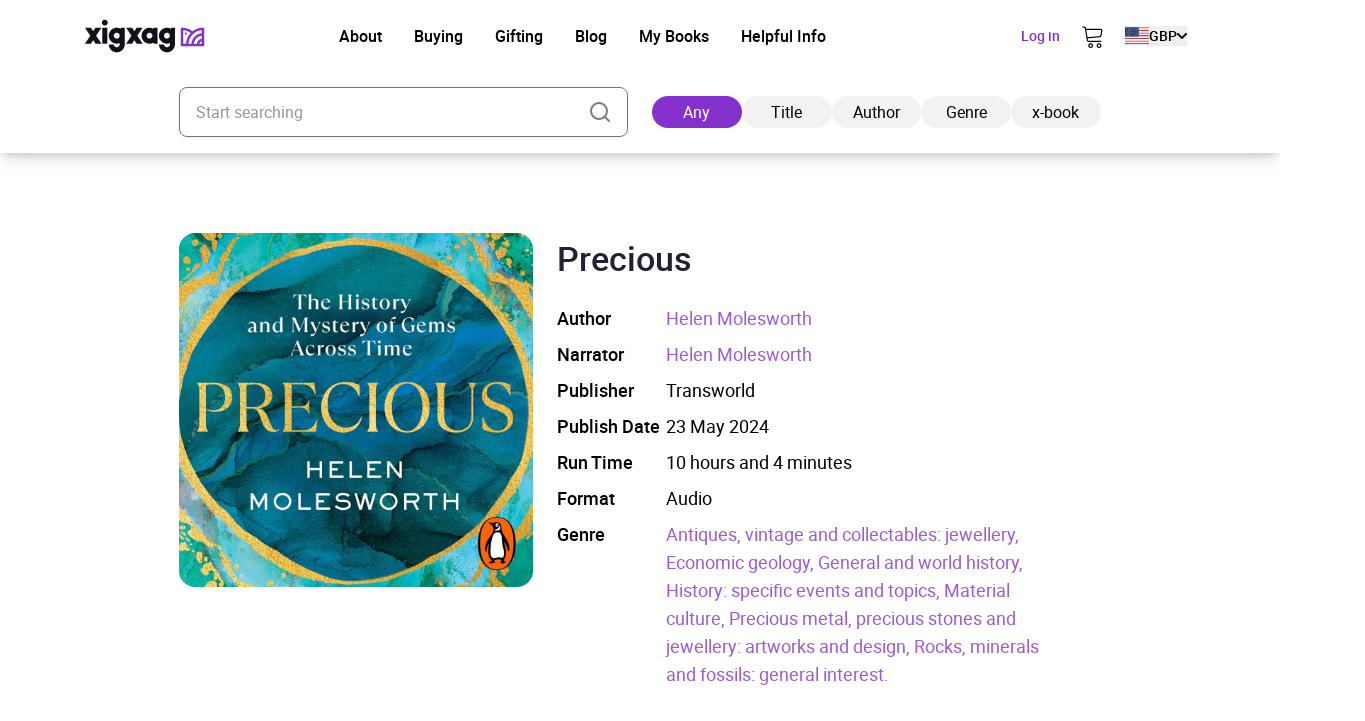

--- FILE ---
content_type: text/html; charset=UTF-8
request_url: https://xigxag.co.uk/audiobook/precious-9781529906813/
body_size: 27479
content:
<!DOCTYPE html>
<html lang="en" dir="ltr">
	<head>
		<meta charset="UTF-8">

		<meta name="viewport" content="width=device-width, initial-scale=1">

		<meta http-equiv="X-UA-Compatible" content="IE=edge">

		<link rel="profile" href="https://gmpg.org/xfn/11">
		<link rel="pingback" href="https://xigxag.co.uk/xmlrpc.php">
		<link href="https://storage.googleapis.com" rel="preconnect" crossorigin>

		<!--- Preload LCP --->
		<link 
			rel="preload" 
			as="image" 
			href="https://xigxag.co.uk/wp-content/smush-webp/2024/11/xigxag-homescreen-tablet-778x1024.jpg.webp" 
			imagesrcset="https://xigxag.co.uk/wp-content/smush-webp/2024/11/xigxag-homescreen-tablet-778x1024.jpg.webp 778w, https://xigxag.co.uk/wp-content/smush-webp/2024/11/xigxag-homescreen-tablet-228x300.jpg.webp 228w, https://xigxag.co.uk/wp-content/smush-webp/2024/11/xigxag-homescreen-tablet-768x1011.jpg.webp 768w, https://xigxag.co.uk/wp-content/uploads/2024/11/xigxag-homescreen-tablet.jpg 800w"
			imagesizes="(max-width: 778px) 100vw, 778px"
		>

		<!--- HREFLANG tags -->
		<link rel="alternate" hreflang="x-default" href="https://xigxag.co.uk/audiobook/precious-9781529906813" />
		<link rel="alternate" hreflang="en" href="https://xigxag.co.uk/audiobook/precious-9781529906813?country_code=GB" />
					<link rel="alternate" hreflang="en-GB" href="https://xigxag.co.uk/audiobook/precious-9781529906813?country_code=GB" />
					<link rel="alternate" hreflang="en-AU" href="https://xigxag.co.uk/audiobook/precious-9781529906813?country_code=AU" />
					<link rel="alternate" hreflang="en-AT" href="https://xigxag.co.uk/audiobook/precious-9781529906813?country_code=AT" />
					<link rel="alternate" hreflang="en-BE" href="https://xigxag.co.uk/audiobook/precious-9781529906813?country_code=BE" />
					<link rel="alternate" hreflang="en-CA" href="https://xigxag.co.uk/audiobook/precious-9781529906813?country_code=CA" />
					<link rel="alternate" hreflang="en-CY" href="https://xigxag.co.uk/audiobook/precious-9781529906813?country_code=CY" />
					<link rel="alternate" hreflang="en-CZ" href="https://xigxag.co.uk/audiobook/precious-9781529906813?country_code=CZ" />
					<link rel="alternate" hreflang="en-DK" href="https://xigxag.co.uk/audiobook/precious-9781529906813?country_code=DK" />
					<link rel="alternate" hreflang="en-FI" href="https://xigxag.co.uk/audiobook/precious-9781529906813?country_code=FI" />
					<link rel="alternate" hreflang="en-FR" href="https://xigxag.co.uk/audiobook/precious-9781529906813?country_code=FR" />
					<link rel="alternate" hreflang="en-DE" href="https://xigxag.co.uk/audiobook/precious-9781529906813?country_code=DE" />
					<link rel="alternate" hreflang="en-GR" href="https://xigxag.co.uk/audiobook/precious-9781529906813?country_code=GR" />
					<link rel="alternate" hreflang="en-HK" href="https://xigxag.co.uk/audiobook/precious-9781529906813?country_code=HK" />
					<link rel="alternate" hreflang="en-HU" href="https://xigxag.co.uk/audiobook/precious-9781529906813?country_code=HU" />
					<link rel="alternate" hreflang="en-IE" href="https://xigxag.co.uk/audiobook/precious-9781529906813?country_code=IE" />
					<link rel="alternate" hreflang="en-IL" href="https://xigxag.co.uk/audiobook/precious-9781529906813?country_code=IL" />
					<link rel="alternate" hreflang="en-IT" href="https://xigxag.co.uk/audiobook/precious-9781529906813?country_code=IT" />
					<link rel="alternate" hreflang="en-JP" href="https://xigxag.co.uk/audiobook/precious-9781529906813?country_code=JP" />
					<link rel="alternate" hreflang="en-LU" href="https://xigxag.co.uk/audiobook/precious-9781529906813?country_code=LU" />
					<link rel="alternate" hreflang="en-MX" href="https://xigxag.co.uk/audiobook/precious-9781529906813?country_code=MX" />
					<link rel="alternate" hreflang="en-NL" href="https://xigxag.co.uk/audiobook/precious-9781529906813?country_code=NL" />
					<link rel="alternate" hreflang="en-NZ" href="https://xigxag.co.uk/audiobook/precious-9781529906813?country_code=NZ" />
					<link rel="alternate" hreflang="en-NO" href="https://xigxag.co.uk/audiobook/precious-9781529906813?country_code=NO" />
					<link rel="alternate" hreflang="en-PK" href="https://xigxag.co.uk/audiobook/precious-9781529906813?country_code=PK" />
					<link rel="alternate" hreflang="en-PL" href="https://xigxag.co.uk/audiobook/precious-9781529906813?country_code=PL" />
					<link rel="alternate" hreflang="en-PT" href="https://xigxag.co.uk/audiobook/precious-9781529906813?country_code=PT" />
					<link rel="alternate" hreflang="en-RS" href="https://xigxag.co.uk/audiobook/precious-9781529906813?country_code=RS" />
					<link rel="alternate" hreflang="en-SG" href="https://xigxag.co.uk/audiobook/precious-9781529906813?country_code=SG" />
					<link rel="alternate" hreflang="en-ZA" href="https://xigxag.co.uk/audiobook/precious-9781529906813?country_code=ZA" />
					<link rel="alternate" hreflang="en-ES" href="https://xigxag.co.uk/audiobook/precious-9781529906813?country_code=ES" />
					<link rel="alternate" hreflang="en-SE" href="https://xigxag.co.uk/audiobook/precious-9781529906813?country_code=SE" />
					<link rel="alternate" hreflang="en-CH" href="https://xigxag.co.uk/audiobook/precious-9781529906813?country_code=CH" />
					<link rel="alternate" hreflang="en-TR" href="https://xigxag.co.uk/audiobook/precious-9781529906813?country_code=TR" />
					<link rel="alternate" hreflang="en-US" href="https://xigxag.co.uk/audiobook/precious-9781529906813?country_code=US" />
		
		<!--Favicons -->
<link rel="apple-touch-icon-precomposed" sizes="57x57" 		href="https://xigxag.co.uk/wp-content/themes/wordpress/assets/dist/imgs/favicons/apple-touch-icon-57x57.png"/>
<link rel="apple-touch-icon-precomposed" sizes="114x114" 	href="https://xigxag.co.uk/wp-content/themes/wordpress/assets/dist/imgs/favicons/apple-touch-icon-114x114.png">
<link rel="apple-touch-icon-precomposed" sizes="72x72" 		href="https://xigxag.co.uk/wp-content/themes/wordpress/assets/dist/imgs/favicons/apple-touch-icon-72x72.png"/>
<link rel="apple-touch-icon-precomposed" sizes="144x144" 	href="https://xigxag.co.uk/wp-content/themes/wordpress/assets/dist/imgs/favicons/apple-touch-icon-144x144.png"/>
<link rel="apple-touch-icon-precomposed" sizes="60x60" 		href="https://xigxag.co.uk/wp-content/themes/wordpress/assets/dist/imgs/favicons/apple-touch-icon-60x60.png"/>
<link rel="apple-touch-icon-precomposed" sizes="120x120" 	href="https://xigxag.co.uk/wp-content/themes/wordpress/assets/dist/imgs/favicons/apple-touch-icon-120x120.png"/>
<link rel="apple-touch-icon-precomposed" sizes="76x76" 		href="https://xigxag.co.uk/wp-content/themes/wordpress/assets/dist/imgs/favicons/apple-touch-icon-76x76.png"/>
<link rel="apple-touch-icon-precomposed" sizes="152x152" 	href="https://xigxag.co.uk/wp-content/themes/wordpress/assets/dist/imgs/favicons/apple-touch-icon-152x152.png"/>
<link rel="icon" type="image/png" href="https://xigxag.co.uk/wp-content/themes/wordpress/assets/dist/imgs/favicons/favicon-196x196.png" sizes="196x196" />
<link rel="icon" type="image/png" href="https://xigxag.co.uk/wp-content/themes/wordpress/assets/dist/imgs/favicons/favicon-96x96.png" sizes="96x96"/>
<link rel="icon" type="image/png" href="https://xigxag.co.uk/wp-content/themes/wordpress/assets/dist/imgs/favicons/favicon-32x32.png" sizes="32x32" />
<link rel="icon" type="image/png" href="https://xigxag.co.uk/wp-content/themes/wordpress/assets/dist/imgs/favicons/favicon-16x16.png" sizes="16x16" />
<link rel="icon" type="image/png" href="https://xigxag.co.uk/wp-content/themes/wordpress/assets/dist/imgs/favicons/favicon-128.png" sizes="128x128" />
<meta name="application-name" content="&nbsp;"/>
<meta name="msapplication-TileColor" content="#FFFFFF" />
<meta name="msapplication-TileImage" 			content="https://xigxag.co.uk/wp-content/themes/wordpress/assets/dist/imgs/favicons/mstile-144x144.png"/>
<meta name="msapplication-square70x70logo" 		content="https://xigxag.co.uk/wp-content/themes/wordpress/assets/dist/imgs/favicons/mstile-70x70.png" />
<meta name="msapplication-square150x150logo" 	content="https://xigxag.co.uk/wp-content/themes/wordpress/assets/dist/imgs/favicons/mstile-150x150.png" />
<meta name="msapplication-wide310x150logo" 		content="https://xigxag.co.uk/wp-content/themes/wordpress/assets/dist/imgs/favicons/mstile-310x150.png" />
<meta name="msapplication-square310x310logo" 	content="https://xigxag.co.uk/wp-content/themes/wordpress/assets/dist/imgs/favicons/mstile-310x310.png"/>

		<meta name='robots' content='index, follow, max-image-preview:large, max-snippet:-1, max-video-preview:-1' />
	<style>img:is([sizes="auto" i], [sizes^="auto," i]) { contain-intrinsic-size: 3000px 1500px }</style>
	
	<!-- This site is optimized with the Yoast SEO plugin v26.3 - https://yoast.com/wordpress/plugins/seo/ -->
	<title>Precious Audiobook - xigxag</title>
	<meta name="description" content="Brought to you by Penguin. When Helen Molesworth joined the gem and jewellery industry she began her own love affair with one of humanity&#8217;s oldest and richest fascinations. For as long as people have known about gemstones they have treasured them. Born of violent geological events and the chance meetings of minerals, their stories are [&hellip;]" />
	<link rel="canonical" href="https://xigxag.co.uk/audiobook/precious-9781529906813/?country_code=US" />
	<meta property="og:locale" content="en_US" />
	<meta property="og:type" content="article" />
	<meta property="og:title" content="Precious Audiobook - xigxag" />
	<meta property="og:description" content="Brought to you by Penguin. When Helen Molesworth joined the gem and jewellery industry she began her own love affair with one of humanity&#8217;s oldest and richest fascinations. For as long as people have known about gemstones they have treasured them. Born of violent geological events and the chance meetings of minerals, their stories are [&hellip;]" />
	<meta property="og:url" content="https://xigxag.co.uk/audiobook/precious-9781529906813/?country_code=US" />
	<meta property="og:site_name" content="xigxag" />
	<meta property="article:publisher" content="https://www.facebook.com/xigxaguk" />
	<meta property="article:modified_time" content="2026-01-07T08:47:19+00:00" />
	<meta property="og:image" content="https://xigxag.co.uk/wp-content/uploads/2022/02/full_color_v.jpg" />
	<meta property="og:image:width" content="1000" />
	<meta property="og:image:height" content="782" />
	<meta property="og:image:type" content="image/jpeg" />
	<meta name="twitter:card" content="summary_large_image" />
	<meta name="twitter:site" content="@xigxag5" />
	<meta name="twitter:label1" content="Est. reading time" />
	<meta name="twitter:data1" content="1 minute" />
	<script type="application/ld+json" class="yoast-schema-graph">{"@context":"https://schema.org","@graph":[{"@type":"WebPage","@id":"https://xigxag.co.uk/audiobook/precious-9781529906813/","url":"https://xigxag.co.uk/audiobook/precious-9781529906813/","name":"Precious Audiobook - xigxag","isPartOf":{"@id":"https://xigxag.co.uk/#website"},"datePublished":"2024-04-27T05:01:47+00:00","dateModified":"2026-01-07T08:47:19+00:00","breadcrumb":{"@id":"https://xigxag.co.uk/audiobook/precious-9781529906813/#breadcrumb"},"inLanguage":"en-US","potentialAction":[{"@type":"ReadAction","target":["https://xigxag.co.uk/audiobook/precious-9781529906813/"]}]},{"@type":"BreadcrumbList","@id":"https://xigxag.co.uk/audiobook/precious-9781529906813/#breadcrumb","itemListElement":[{"@type":"ListItem","position":1,"name":"Home","item":"https://xigxag.co.uk/"},{"@type":"ListItem","position":2,"name":"Precious"}]},{"@type":"WebSite","@id":"https://xigxag.co.uk/#website","url":"https://xigxag.co.uk/","name":"xigxag","description":"","publisher":{"@id":"https://xigxag.co.uk/#organization"},"potentialAction":[{"@type":"SearchAction","target":{"@type":"EntryPoint","urlTemplate":"https://xigxag.co.uk/?s={search_term_string}"},"query-input":{"@type":"PropertyValueSpecification","valueRequired":true,"valueName":"search_term_string"}}],"inLanguage":"en-US"},{"@type":"Organization","@id":"https://xigxag.co.uk/#organization","name":"xigxag","url":"https://xigxag.co.uk/","logo":{"@type":"ImageObject","inLanguage":"en-US","@id":"https://xigxag.co.uk/#/schema/logo/image/","url":"https://xigxag.co.uk/wp-content/uploads/2021/10/full_color_v.png","contentUrl":"https://xigxag.co.uk/wp-content/uploads/2021/10/full_color_v.png","width":6000,"height":4689,"caption":"xigxag"},"image":{"@id":"https://xigxag.co.uk/#/schema/logo/image/"},"sameAs":["https://www.facebook.com/xigxaguk","https://x.com/xigxag5","https://www.instagram.com/xigxag_official/","https://www.linkedin.com/company/xigxag"]}]}</script>
	<!-- / Yoast SEO plugin. -->


<link rel='dns-prefetch' href='//cdn.jsdelivr.net' />
		<style>
			.lazyload,
			.lazyloading {
				max-width: 100%;
			}
		</style>
		<script type="text/javascript">
/* <![CDATA[ */
window._wpemojiSettings = {"baseUrl":"https:\/\/s.w.org\/images\/core\/emoji\/16.0.1\/72x72\/","ext":".png","svgUrl":"https:\/\/s.w.org\/images\/core\/emoji\/16.0.1\/svg\/","svgExt":".svg","source":{"concatemoji":"https:\/\/xigxag.co.uk\/wp-includes\/js\/wp-emoji-release.min.js?ver=6.8.3"}};
/*! This file is auto-generated */
!function(s,n){var o,i,e;function c(e){try{var t={supportTests:e,timestamp:(new Date).valueOf()};sessionStorage.setItem(o,JSON.stringify(t))}catch(e){}}function p(e,t,n){e.clearRect(0,0,e.canvas.width,e.canvas.height),e.fillText(t,0,0);var t=new Uint32Array(e.getImageData(0,0,e.canvas.width,e.canvas.height).data),a=(e.clearRect(0,0,e.canvas.width,e.canvas.height),e.fillText(n,0,0),new Uint32Array(e.getImageData(0,0,e.canvas.width,e.canvas.height).data));return t.every(function(e,t){return e===a[t]})}function u(e,t){e.clearRect(0,0,e.canvas.width,e.canvas.height),e.fillText(t,0,0);for(var n=e.getImageData(16,16,1,1),a=0;a<n.data.length;a++)if(0!==n.data[a])return!1;return!0}function f(e,t,n,a){switch(t){case"flag":return n(e,"\ud83c\udff3\ufe0f\u200d\u26a7\ufe0f","\ud83c\udff3\ufe0f\u200b\u26a7\ufe0f")?!1:!n(e,"\ud83c\udde8\ud83c\uddf6","\ud83c\udde8\u200b\ud83c\uddf6")&&!n(e,"\ud83c\udff4\udb40\udc67\udb40\udc62\udb40\udc65\udb40\udc6e\udb40\udc67\udb40\udc7f","\ud83c\udff4\u200b\udb40\udc67\u200b\udb40\udc62\u200b\udb40\udc65\u200b\udb40\udc6e\u200b\udb40\udc67\u200b\udb40\udc7f");case"emoji":return!a(e,"\ud83e\udedf")}return!1}function g(e,t,n,a){var r="undefined"!=typeof WorkerGlobalScope&&self instanceof WorkerGlobalScope?new OffscreenCanvas(300,150):s.createElement("canvas"),o=r.getContext("2d",{willReadFrequently:!0}),i=(o.textBaseline="top",o.font="600 32px Arial",{});return e.forEach(function(e){i[e]=t(o,e,n,a)}),i}function t(e){var t=s.createElement("script");t.src=e,t.defer=!0,s.head.appendChild(t)}"undefined"!=typeof Promise&&(o="wpEmojiSettingsSupports",i=["flag","emoji"],n.supports={everything:!0,everythingExceptFlag:!0},e=new Promise(function(e){s.addEventListener("DOMContentLoaded",e,{once:!0})}),new Promise(function(t){var n=function(){try{var e=JSON.parse(sessionStorage.getItem(o));if("object"==typeof e&&"number"==typeof e.timestamp&&(new Date).valueOf()<e.timestamp+604800&&"object"==typeof e.supportTests)return e.supportTests}catch(e){}return null}();if(!n){if("undefined"!=typeof Worker&&"undefined"!=typeof OffscreenCanvas&&"undefined"!=typeof URL&&URL.createObjectURL&&"undefined"!=typeof Blob)try{var e="postMessage("+g.toString()+"("+[JSON.stringify(i),f.toString(),p.toString(),u.toString()].join(",")+"));",a=new Blob([e],{type:"text/javascript"}),r=new Worker(URL.createObjectURL(a),{name:"wpTestEmojiSupports"});return void(r.onmessage=function(e){c(n=e.data),r.terminate(),t(n)})}catch(e){}c(n=g(i,f,p,u))}t(n)}).then(function(e){for(var t in e)n.supports[t]=e[t],n.supports.everything=n.supports.everything&&n.supports[t],"flag"!==t&&(n.supports.everythingExceptFlag=n.supports.everythingExceptFlag&&n.supports[t]);n.supports.everythingExceptFlag=n.supports.everythingExceptFlag&&!n.supports.flag,n.DOMReady=!1,n.readyCallback=function(){n.DOMReady=!0}}).then(function(){return e}).then(function(){var e;n.supports.everything||(n.readyCallback(),(e=n.source||{}).concatemoji?t(e.concatemoji):e.wpemoji&&e.twemoji&&(t(e.twemoji),t(e.wpemoji)))}))}((window,document),window._wpemojiSettings);
/* ]]> */
</script>
<style id='wp-emoji-styles-inline-css' type='text/css'>

	img.wp-smiley, img.emoji {
		display: inline !important;
		border: none !important;
		box-shadow: none !important;
		height: 1em !important;
		width: 1em !important;
		margin: 0 0.07em !important;
		vertical-align: -0.1em !important;
		background: none !important;
		padding: 0 !important;
	}
</style>
<link rel='stylesheet' id='wp-block-library-css' href='https://xigxag.co.uk/wp-includes/css/dist/block-library/style.min.css?ver=6.8.3' type='text/css' media='all' />
<style id='classic-theme-styles-inline-css' type='text/css'>
/*! This file is auto-generated */
.wp-block-button__link{color:#fff;background-color:#32373c;border-radius:9999px;box-shadow:none;text-decoration:none;padding:calc(.667em + 2px) calc(1.333em + 2px);font-size:1.125em}.wp-block-file__button{background:#32373c;color:#fff;text-decoration:none}
</style>
<style id='global-styles-inline-css' type='text/css'>
:root{--wp--preset--aspect-ratio--square: 1;--wp--preset--aspect-ratio--4-3: 4/3;--wp--preset--aspect-ratio--3-4: 3/4;--wp--preset--aspect-ratio--3-2: 3/2;--wp--preset--aspect-ratio--2-3: 2/3;--wp--preset--aspect-ratio--16-9: 16/9;--wp--preset--aspect-ratio--9-16: 9/16;--wp--preset--color--black: #000000;--wp--preset--color--cyan-bluish-gray: #abb8c3;--wp--preset--color--white: #FFFFFF;--wp--preset--color--pale-pink: #f78da7;--wp--preset--color--vivid-red: #cf2e2e;--wp--preset--color--luminous-vivid-orange: #ff6900;--wp--preset--color--luminous-vivid-amber: #fcb900;--wp--preset--color--light-green-cyan: #7bdcb5;--wp--preset--color--vivid-green-cyan: #00d084;--wp--preset--color--pale-cyan-blue: #8ed1fc;--wp--preset--color--vivid-cyan-blue: #0693e3;--wp--preset--color--vivid-purple: #9b51e0;--wp--preset--color--transparent: transparent;--wp--preset--color--gray-100: #D2D4D5;--wp--preset--color--steel-grey-50: #F2F2F2;--wp--preset--color--pale-grey: #F8F8F8;--wp--preset--color--steel-grey-500: #261F34;--wp--preset--color--steel-grey-900: #251F33;--wp--preset--color--purple-heart-500: #8430CD;--wp--preset--color--ming-500: #387780;--wp--preset--color--success-500: #4CAF50;--wp--preset--color--warning-500: #F59E0B;--wp--preset--color--error-500: #EF4444;--wp--preset--color--error-700: #E32812;--wp--preset--gradient--vivid-cyan-blue-to-vivid-purple: linear-gradient(135deg,rgba(6,147,227,1) 0%,rgb(155,81,224) 100%);--wp--preset--gradient--light-green-cyan-to-vivid-green-cyan: linear-gradient(135deg,rgb(122,220,180) 0%,rgb(0,208,130) 100%);--wp--preset--gradient--luminous-vivid-amber-to-luminous-vivid-orange: linear-gradient(135deg,rgba(252,185,0,1) 0%,rgba(255,105,0,1) 100%);--wp--preset--gradient--luminous-vivid-orange-to-vivid-red: linear-gradient(135deg,rgba(255,105,0,1) 0%,rgb(207,46,46) 100%);--wp--preset--gradient--very-light-gray-to-cyan-bluish-gray: linear-gradient(135deg,rgb(238,238,238) 0%,rgb(169,184,195) 100%);--wp--preset--gradient--cool-to-warm-spectrum: linear-gradient(135deg,rgb(74,234,220) 0%,rgb(151,120,209) 20%,rgb(207,42,186) 40%,rgb(238,44,130) 60%,rgb(251,105,98) 80%,rgb(254,248,76) 100%);--wp--preset--gradient--blush-light-purple: linear-gradient(135deg,rgb(255,206,236) 0%,rgb(152,150,240) 100%);--wp--preset--gradient--blush-bordeaux: linear-gradient(135deg,rgb(254,205,165) 0%,rgb(254,45,45) 50%,rgb(107,0,62) 100%);--wp--preset--gradient--luminous-dusk: linear-gradient(135deg,rgb(255,203,112) 0%,rgb(199,81,192) 50%,rgb(65,88,208) 100%);--wp--preset--gradient--pale-ocean: linear-gradient(135deg,rgb(255,245,203) 0%,rgb(182,227,212) 50%,rgb(51,167,181) 100%);--wp--preset--gradient--electric-grass: linear-gradient(135deg,rgb(202,248,128) 0%,rgb(113,206,126) 100%);--wp--preset--gradient--midnight: linear-gradient(135deg,rgb(2,3,129) 0%,rgb(40,116,252) 100%);--wp--preset--font-size--small: 13px;--wp--preset--font-size--medium: clamp(14px, 0.875rem + ((1vw - 3.2px) * 0.469), 20px);--wp--preset--font-size--large: clamp(22.041px, 1.378rem + ((1vw - 3.2px) * 1.091), 36px);--wp--preset--font-size--x-large: clamp(25.014px, 1.563rem + ((1vw - 3.2px) * 1.327), 42px);--wp--preset--font-size--xs: clamp(1rem, 1rem + ((1vw - 0.2rem) * 1), 1rem);--wp--preset--font-size--sm: clamp(0.75rem, 0.75rem + ((1vw - 0.2rem) * 0.156), 0.875rem);--wp--preset--font-size--base: clamp(0.875rem, 0.875rem + ((1vw - 0.2rem) * 0.156), 1rem);--wp--preset--font-size--lg: clamp(1rem, 1rem + ((1vw - 0.2rem) * 0.156), 1.125rem);--wp--preset--font-size--xl: clamp(1.125rem, 1.125rem + ((1vw - 0.2rem) * 0.156), 1.25rem);--wp--preset--font-size--2-xl: clamp(1.25rem, 1.25rem + ((1vw - 0.2rem) * 0.313), 1.5rem);--wp--preset--font-size--3-xl: clamp(1.5rem, 1.5rem + ((1vw - 0.2rem) * 0.469), 1.875rem);--wp--preset--font-size--4-xl: clamp(1.875rem, 1.875rem + ((1vw - 0.2rem) * 0.469), 2.25rem);--wp--preset--font-size--5-xl: clamp(2.25rem, 2.25rem + ((1vw - 0.2rem) * 0.938), 3rem);--wp--preset--font-size--6-xl: clamp(3rem, 3rem + ((1vw - 0.2rem) * 0.938), 3.75rem);--wp--preset--font-size--7-xl: clamp(3.75rem, 3.75rem + ((1vw - 0.2rem) * 0.938), 4.5rem);--wp--preset--font-family--roboto: roboto;--wp--preset--spacing--20: 0.44rem;--wp--preset--spacing--30: 0.67rem;--wp--preset--spacing--40: 1rem;--wp--preset--spacing--50: 1.5rem;--wp--preset--spacing--60: 2.25rem;--wp--preset--spacing--70: 3.38rem;--wp--preset--spacing--80: 5.06rem;--wp--preset--spacing--xs: 0.5rem;--wp--preset--spacing--sm: 1rem;--wp--preset--spacing--md: 1.5rem;--wp--preset--spacing--lg: 2rem;--wp--preset--spacing--xl: 3rem;--wp--preset--spacing--2-xl: 4rem;--wp--preset--spacing--3-xl: 5rem;--wp--preset--spacing--4-xl: 7rem;--wp--preset--spacing--5-xl: 10rem;--wp--preset--spacing--6-xl: 14rem;--wp--preset--spacing--7-xl: 17.5rem;--wp--preset--shadow--natural: 6px 6px 9px rgba(0, 0, 0, 0.2);--wp--preset--shadow--deep: 12px 12px 50px rgba(0, 0, 0, 0.4);--wp--preset--shadow--sharp: 6px 6px 0px rgba(0, 0, 0, 0.2);--wp--preset--shadow--outlined: 6px 6px 0px -3px rgba(255, 255, 255, 1), 6px 6px rgba(0, 0, 0, 1);--wp--preset--shadow--crisp: 6px 6px 0px rgba(0, 0, 0, 1);}:where(.is-layout-flex){gap: 0.5em;}:where(.is-layout-grid){gap: 0.5em;}body .is-layout-flex{display: flex;}.is-layout-flex{flex-wrap: wrap;align-items: center;}.is-layout-flex > :is(*, div){margin: 0;}body .is-layout-grid{display: grid;}.is-layout-grid > :is(*, div){margin: 0;}:where(.wp-block-columns.is-layout-flex){gap: 2em;}:where(.wp-block-columns.is-layout-grid){gap: 2em;}:where(.wp-block-post-template.is-layout-flex){gap: 1.25em;}:where(.wp-block-post-template.is-layout-grid){gap: 1.25em;}.has-black-color{color: var(--wp--preset--color--black) !important;}.has-cyan-bluish-gray-color{color: var(--wp--preset--color--cyan-bluish-gray) !important;}.has-white-color{color: var(--wp--preset--color--white) !important;}.has-pale-pink-color{color: var(--wp--preset--color--pale-pink) !important;}.has-vivid-red-color{color: var(--wp--preset--color--vivid-red) !important;}.has-luminous-vivid-orange-color{color: var(--wp--preset--color--luminous-vivid-orange) !important;}.has-luminous-vivid-amber-color{color: var(--wp--preset--color--luminous-vivid-amber) !important;}.has-light-green-cyan-color{color: var(--wp--preset--color--light-green-cyan) !important;}.has-vivid-green-cyan-color{color: var(--wp--preset--color--vivid-green-cyan) !important;}.has-pale-cyan-blue-color{color: var(--wp--preset--color--pale-cyan-blue) !important;}.has-vivid-cyan-blue-color{color: var(--wp--preset--color--vivid-cyan-blue) !important;}.has-vivid-purple-color{color: var(--wp--preset--color--vivid-purple) !important;}.has-black-background-color{background-color: var(--wp--preset--color--black) !important;}.has-cyan-bluish-gray-background-color{background-color: var(--wp--preset--color--cyan-bluish-gray) !important;}.has-white-background-color{background-color: var(--wp--preset--color--white) !important;}.has-pale-pink-background-color{background-color: var(--wp--preset--color--pale-pink) !important;}.has-vivid-red-background-color{background-color: var(--wp--preset--color--vivid-red) !important;}.has-luminous-vivid-orange-background-color{background-color: var(--wp--preset--color--luminous-vivid-orange) !important;}.has-luminous-vivid-amber-background-color{background-color: var(--wp--preset--color--luminous-vivid-amber) !important;}.has-light-green-cyan-background-color{background-color: var(--wp--preset--color--light-green-cyan) !important;}.has-vivid-green-cyan-background-color{background-color: var(--wp--preset--color--vivid-green-cyan) !important;}.has-pale-cyan-blue-background-color{background-color: var(--wp--preset--color--pale-cyan-blue) !important;}.has-vivid-cyan-blue-background-color{background-color: var(--wp--preset--color--vivid-cyan-blue) !important;}.has-vivid-purple-background-color{background-color: var(--wp--preset--color--vivid-purple) !important;}.has-black-border-color{border-color: var(--wp--preset--color--black) !important;}.has-cyan-bluish-gray-border-color{border-color: var(--wp--preset--color--cyan-bluish-gray) !important;}.has-white-border-color{border-color: var(--wp--preset--color--white) !important;}.has-pale-pink-border-color{border-color: var(--wp--preset--color--pale-pink) !important;}.has-vivid-red-border-color{border-color: var(--wp--preset--color--vivid-red) !important;}.has-luminous-vivid-orange-border-color{border-color: var(--wp--preset--color--luminous-vivid-orange) !important;}.has-luminous-vivid-amber-border-color{border-color: var(--wp--preset--color--luminous-vivid-amber) !important;}.has-light-green-cyan-border-color{border-color: var(--wp--preset--color--light-green-cyan) !important;}.has-vivid-green-cyan-border-color{border-color: var(--wp--preset--color--vivid-green-cyan) !important;}.has-pale-cyan-blue-border-color{border-color: var(--wp--preset--color--pale-cyan-blue) !important;}.has-vivid-cyan-blue-border-color{border-color: var(--wp--preset--color--vivid-cyan-blue) !important;}.has-vivid-purple-border-color{border-color: var(--wp--preset--color--vivid-purple) !important;}.has-vivid-cyan-blue-to-vivid-purple-gradient-background{background: var(--wp--preset--gradient--vivid-cyan-blue-to-vivid-purple) !important;}.has-light-green-cyan-to-vivid-green-cyan-gradient-background{background: var(--wp--preset--gradient--light-green-cyan-to-vivid-green-cyan) !important;}.has-luminous-vivid-amber-to-luminous-vivid-orange-gradient-background{background: var(--wp--preset--gradient--luminous-vivid-amber-to-luminous-vivid-orange) !important;}.has-luminous-vivid-orange-to-vivid-red-gradient-background{background: var(--wp--preset--gradient--luminous-vivid-orange-to-vivid-red) !important;}.has-very-light-gray-to-cyan-bluish-gray-gradient-background{background: var(--wp--preset--gradient--very-light-gray-to-cyan-bluish-gray) !important;}.has-cool-to-warm-spectrum-gradient-background{background: var(--wp--preset--gradient--cool-to-warm-spectrum) !important;}.has-blush-light-purple-gradient-background{background: var(--wp--preset--gradient--blush-light-purple) !important;}.has-blush-bordeaux-gradient-background{background: var(--wp--preset--gradient--blush-bordeaux) !important;}.has-luminous-dusk-gradient-background{background: var(--wp--preset--gradient--luminous-dusk) !important;}.has-pale-ocean-gradient-background{background: var(--wp--preset--gradient--pale-ocean) !important;}.has-electric-grass-gradient-background{background: var(--wp--preset--gradient--electric-grass) !important;}.has-midnight-gradient-background{background: var(--wp--preset--gradient--midnight) !important;}.has-small-font-size{font-size: var(--wp--preset--font-size--small) !important;}.has-medium-font-size{font-size: var(--wp--preset--font-size--medium) !important;}.has-large-font-size{font-size: var(--wp--preset--font-size--large) !important;}.has-x-large-font-size{font-size: var(--wp--preset--font-size--x-large) !important;}
:where(.wp-block-post-template.is-layout-flex){gap: 1.25em;}:where(.wp-block-post-template.is-layout-grid){gap: 1.25em;}
:where(.wp-block-columns.is-layout-flex){gap: 2em;}:where(.wp-block-columns.is-layout-grid){gap: 2em;}
:root :where(.wp-block-pullquote){font-size: clamp(0.984em, 0.984rem + ((1vw - 0.2em) * 0.645), 1.5em);line-height: 1.6;}
</style>
<link rel='stylesheet' id='wordpress-style-css' href='https://xigxag.co.uk/wp-content/themes/wordpress/style.css?ver=6.8.3' type='text/css' media='all' />
<link rel='stylesheet' id='cookie-consent-css-css' href='https://cdn.jsdelivr.net/npm/vanilla-cookieconsent@3.0.1/dist/cookieconsent.css?ver=20960080672' type='text/css' media='all' />
<link rel='stylesheet' id='theme-css' href='https://xigxag.co.uk/wp-content/themes/wordpress/assets/dist/css/style.css?ver=20960080672' type='text/css' media='all' />
<script type="text/javascript" id="uet-tag-script-js-extra">
/* <![CDATA[ */
var uet_tag_data = {"uet_tag_id":"149009740","enableAutoSpaTracking":"false"};
/* ]]> */
</script>
<script type="text/javascript" src="https://xigxag.co.uk/wp-content/plugins/microsoft-advertising-universal-event-tracking-uet/js/uet-tag.js?ver=1.0.0" id="uet-tag-script-js"></script>
<script type="text/javascript" src="https://xigxag.co.uk/wp-content/themes/wordpress/assets/dist/js/back-button.js?ver=20960080672" id="back-button-js"></script>
<script type="text/javascript" src="https://xigxag.co.uk/wp-content/themes/wordpress/assets/dist/js/infinite-scroll-fetch-posts.js?ver=20960080672" id="infinite-load-js"></script>
<script type="text/javascript" src="https://xigxag.co.uk/wp-content/themes/wordpress/assets/dist/js/isbn-lookup.js?ver=20960080672" id="isbn-lookup-js"></script>
<script type="text/javascript" src="https://xigxag.co.uk/wp-content/themes/wordpress/assets/dist/js/lazy-loaders.js?ver=20960080672" id="lazy-loaders-js"></script>
<script type="text/javascript" src="https://xigxag.co.uk/wp-content/themes/wordpress/assets/dist/js/pixel-events.js?ver=20960080672" id="pixel-events-js"></script>
<link rel="https://api.w.org/" href="https://xigxag.co.uk/wp-json/" /><link rel="alternate" title="JSON" type="application/json" href="https://xigxag.co.uk/wp-json/wp/v2/api/books/180897" /><link rel="EditURI" type="application/rsd+xml" title="RSD" href="https://xigxag.co.uk/xmlrpc.php?rsd" />
<meta name="generator" content="WordPress 6.8.3" />
<link rel='shortlink' href='https://xigxag.co.uk/?p=180897' />
<link rel="alternate" title="oEmbed (JSON)" type="application/json+oembed" href="https://xigxag.co.uk/wp-json/oembed/1.0/embed?url=https%3A%2F%2Fxigxag.co.uk%2Faudiobook%2Fprecious-9781529906813%2F" />
<link rel="alternate" title="oEmbed (XML)" type="text/xml+oembed" href="https://xigxag.co.uk/wp-json/oembed/1.0/embed?url=https%3A%2F%2Fxigxag.co.uk%2Faudiobook%2Fprecious-9781529906813%2F&#038;format=xml" />
		<script>
			document.documentElement.className = document.documentElement.className.replace('no-js', 'js');
		</script>
				<style>
			.no-js img.lazyload {
				display: none;
			}

			figure.wp-block-image img.lazyloading {
				min-width: 150px;
			}

			.lazyload,
			.lazyloading {
				--smush-placeholder-width: 100px;
				--smush-placeholder-aspect-ratio: 1/1;
				width: var(--smush-image-width, var(--smush-placeholder-width)) !important;
				aspect-ratio: var(--smush-image-aspect-ratio, var(--smush-placeholder-aspect-ratio)) !important;
			}

						.lazyload, .lazyloading {
				opacity: 0;
			}

			.lazyloaded {
				opacity: 1;
				transition: opacity 400ms;
				transition-delay: 0ms;
			}

					</style>
					<script type="application/ld+json">
				[{"@context":"https:\/\/schema.org","@type":"Audiobook","@id":"https:\/\/xigxag.co.uk\/audiobook\/precious-9781529906813\/","url":"https:\/\/xigxag.co.uk\/audiobook\/precious-9781529906813\/","author":{"@type":"Person","name":"Helen Molesworth"},"datePublished":"23\/05\/2024","image":"https:\/\/storage.googleapis.com\/xigxag-live.appspot.com\/9781529906813\/9781529906813_cover_resized.jpg","isbn":"9781529906813","name":"Precious","publisher":{"@type":"Organization","name":"Transworld"},"readBy":{"@type":"Person","name":"Helen Molesworth"},"duration":"","description":"","offers":[{"@type":"Offer","availability":"https:\/\/schema.org\/InStock","price":"15.99","priceCurrency":"AUD"},{"@type":"Offer","availability":"https:\/\/schema.org\/InStock","price":"7.99","priceCurrency":"GBP"},{"@type":"Offer","availability":"https:\/\/schema.org\/InStock","price":"9.95","priceCurrency":"EUR"}]}]			</script>
			<script type="application/ld+json">
				[{"@context":"https:\/\/schema.org","@type":"Product","additionalType":"http:\/\/www.productontology.org\/id\/Audiobook","productID":"9781529906813","name":"Precious","image":"https:\/\/storage.googleapis.com\/xigxag-live.appspot.com\/9781529906813\/9781529906813_cover_resized.jpg","sku":"9781529906813","brand":"Transworld","offers":[{"@type":"Offer","availability":"https:\/\/schema.org\/InStock","price":"15.99","priceCurrency":"AUD"},{"@type":"Offer","availability":"https:\/\/schema.org\/InStock","price":"7.99","priceCurrency":"GBP"},{"@type":"Offer","availability":"https:\/\/schema.org\/InStock","price":"9.95","priceCurrency":"EUR"}]}]			</script>
		
		<script>
			//site URL for the js endpoints
			const homeURL = "https://xigxag.co.uk";
		</script>

		<script>
			// Why do we set up "gtag" when we could push to the dataLayer itself?
			// Well, the gtag function only allows you to push, nothing more.
			// This is meant to help avoid accidents when modifying the dataLayer directly.
			window.dataLayer = window.dataLayer || [];

			function gtag() {
				dataLayer.push(arguments);
			}

			// Setup Gtag consent with the default of "denied"
			gtag('consent', 'default', {
				'ad_user_data': 'denied',
				'ad_personalization': 'denied',
				'ad_storage': 'denied',
				'analytics_storage': 'denied',
				'wait_for_update': 500,
			});
		</script>

		<!-- Start Google Tag Manager -->
					<script>
				(function(w, d, s, l, i) {
					w[l] = w[l] || [];
					w[l].push({
						'gtm.start': new Date().getTime(),
						event: 'gtm.js'
					});
					var f = d.getElementsByTagName(s)[0],
						j = d.createElement(s),
						dl = l != 'dataLayer' ? '&l=' + l : '';
					j.async = true;
					j.src =
						'https://www.googletagmanager.com/gtm.js?id=' + i + dl;
					f.parentNode.insertBefore(j, f);
				})(window, document, 'script', 'dataLayer', 'GTM-MTPVZ8B');
			</script>
				<!-- End Google Tag Manager -->

		<!-- Facebook Pixel Code -->
					<script>
				!function(f,b,e,v,n,t,s)
				{if(f.fbq)return;n=f.fbq=function(){n.callMethod?
				n.callMethod.apply(n,arguments):n.queue.push(arguments)};
				if(!f._fbq)f._fbq=n;n.push=n;n.loaded=!0;n.version='2.0';
				n.queue=[];t=b.createElement(e);t.async=!0;
				t.src=v;s=b.getElementsByTagName(e)[0];
				s.parentNode.insertBefore(t,s)}(window,document,'script',
				'https://connect.facebook.net/en_US/fbevents.js');
				fbq('init', '379622309759354');
				fbq('track', 'PageView');
			</script>
			<noscript>
				<img height="1" width="1" src="https://www.facebook.com/tr?id=379622309759354&ev=PageView&noscript=1"/>
			</noscript>
				<!-- End Facebook Pixel Code -->

		<!-- Facebook domain verification code -->
					<meta name="facebook-domain-verification" content="i99y4748durgr05ze3k943levu9q58"/>
				<!-- End Facebook domain verification code -->
	</head>
	<body 
		class="wp-singular book-template-default single single-book postid-180897 wp-theme-wordpress min-h-screen flex flex-col font-roboto antialiased frontend"		v-scope
		@vue:mounted="mounted();"
	>
		<!-- Start Google Tag Manager (noscript) -->
					<noscript><iframe data-src="https://www.googletagmanager.com/ns.html?id=GTM-MTPVZ8B"
					height="0" width="0" style="display:none;visibility:hidden" src="[data-uri]" class="lazyload" data-load-mode="1"></iframe></noscript>
				<!-- End Google Tag Manager (noscript) -->
		<div class="top-0 sticky z-20 shadow-[0_0.25rem_0.5rem_0_rgba(38,31,52,0.08)]">

	<!--- Header --->
	<header id="site-header" class="bg-white">
		<div class="container w-full mx-auto overflow-hidden xl:grid-design">
			<nav class="flex justify-between w-full py-4 col-span-full xl:py-0">

				<!--- Logo --->
				<a class="block my-auto" href="https://xigxag.co.uk" aria-label="xigxag">
					<div id="site-logo" class="w-24 sm:w-[120px] h-auto">
						<svg  viewBox="0 0 120 34" fill="none" xmlns="http://www.w3.org/2000/svg">
<path d="M118.026 8.69508C114.216 8.69069 110.515 9.96737 107.518 12.32C104.516 9.96978 100.814 8.69352 97.0011 8.69508H95.7937V27.1312H119.238V8.69508H118.026ZM98.2048 24.715V11.1596C100.914 11.3824 103.508 12.3552 105.696 13.9689C102.9 16.8787 101.229 20.6872 100.98 24.715H98.2048ZM116.819 24.715H114.282C114.457 24.1012 114.78 23.5396 115.222 23.0794C115.664 22.6192 116.213 22.2743 116.819 22.0749V24.715ZM116.819 19.5799C115.562 19.8275 114.409 20.4511 113.514 21.368C112.619 22.285 112.023 23.4521 111.806 24.715H108.81C109.047 22.6586 109.965 20.7404 111.417 19.2651C112.869 17.7898 114.773 16.842 116.825 16.5721L116.819 19.5799ZM116.819 14.1407C114.126 14.4257 111.614 15.635 109.712 17.5629C107.81 19.4908 106.635 22.0182 106.386 24.715H103.401C103.658 21.2282 105.15 17.9475 107.61 15.4627C110.07 12.9779 113.335 11.4521 116.819 11.1596V14.1407Z" fill="#8430CD"/>
<path d="M100.893 13.4498C100.684 13.4498 100.479 13.5118 100.305 13.628C100.131 13.7442 99.996 13.9093 99.9159 14.1025C99.8359 14.2957 99.815 14.5083 99.8558 14.7134C99.8966 14.9185 99.9973 15.1069 100.145 15.2548C100.293 15.4026 100.481 15.5033 100.686 15.5441C100.892 15.5849 101.104 15.564 101.297 15.484C101.491 15.4039 101.656 15.2684 101.772 15.0945C101.888 14.9207 101.95 14.7163 101.95 14.5071C101.95 14.2267 101.839 13.9578 101.64 13.7595C101.442 13.5612 101.173 13.4498 100.893 13.4498Z" fill="#8430CD"/>
<path d="M22.3279 8.69507H17.2767V24.6895H22.3279V8.69507Z" fill="#13101A"/>
<path d="M57.6069 8.69507H51.7135L49.3838 12.2258L47.0529 8.69507H41.1608L46.4371 16.6917L41.1608 24.6895H47.0529L49.3838 21.1575L51.7135 24.6895H57.6069L52.3293 16.6917L57.6069 8.69507Z" fill="#13101A"/>
<path d="M10.5527 8.68408L8.22309 12.2161L5.89345 8.68408H0L5.27637 16.682L0 24.6786H5.89345L8.22309 21.1466L10.5527 24.6786H16.4462L11.1698 16.682L16.4462 8.68408H10.5527Z" fill="#13101A"/>
<path d="M85.7702 9.67992C84.5886 9.03151 83.2623 8.69224 81.9144 8.69361C80.5666 8.69498 79.241 9.03695 78.0607 9.68776C76.8804 10.3386 75.8837 11.2771 75.1633 12.4162C74.4428 13.5553 74.0219 14.858 73.9396 16.2033C73.8573 17.5486 74.1164 18.8929 74.6927 20.1113C75.269 21.3297 76.1439 22.3827 77.2361 23.1725C78.3283 23.9622 79.6024 24.4632 80.94 24.6288C82.2776 24.7944 83.6354 24.6192 84.8872 24.1196V25.5319C84.8336 26.2741 84.501 26.9686 83.9562 27.4755C83.4114 27.9824 82.6948 28.2642 81.9506 28.2642C81.2065 28.2642 80.4899 27.9824 79.9451 27.4755C79.4003 26.9686 79.0676 26.2741 79.0141 25.5319H73.9642C74.0168 27.6151 74.8813 29.5954 76.3733 31.0502C77.8653 32.505 79.8667 33.3193 81.9506 33.3193C84.0345 33.3193 86.036 32.505 87.528 31.0502C89.02 29.5954 89.8845 27.6151 89.9371 25.5319V8.69514H86.4191L85.7702 9.67992ZM81.9328 19.6385C81.35 19.6385 80.7803 19.4656 80.2957 19.1419C79.8111 18.8181 79.4334 18.3578 79.2104 17.8194C78.9874 17.281 78.929 16.6885 79.0427 16.1169C79.1564 15.5453 79.4371 15.0202 79.8492 14.6081C80.2613 14.196 80.7863 13.9153 81.3579 13.8016C81.9296 13.6879 82.522 13.7463 83.0605 13.9693C83.5989 14.1924 84.0592 14.57 84.3829 15.0546C84.7067 15.5392 84.8796 16.1089 84.8796 16.6917C84.8796 17.4733 84.5691 18.2228 84.0165 18.7754C83.4639 19.328 82.7143 19.6385 81.9328 19.6385Z" fill="#13101A"/>
<path d="M35.5777 9.67992C34.3961 9.03151 33.0697 8.69224 31.7219 8.69361C30.3741 8.69498 29.0485 9.03695 27.8682 9.68776C26.6879 10.3386 25.6912 11.2771 24.9708 12.4162C24.2503 13.5553 23.8294 14.858 23.7471 16.2033C23.6648 17.5486 23.9239 18.8929 24.5002 20.1113C25.0765 21.3297 25.9514 22.3827 27.0436 23.1725C28.1358 23.9622 29.4099 24.4632 30.7475 24.6288C32.0851 24.7944 33.4429 24.6192 34.6947 24.1196V25.5319C34.6411 26.2741 34.3085 26.9686 33.7637 27.4755C33.2188 27.9824 32.5023 28.2642 31.7581 28.2642C31.014 28.2642 30.2974 27.9824 29.7526 27.4755C29.2078 26.9686 28.8751 26.2741 28.8216 25.5319H23.7717C23.8243 27.6151 24.6888 29.5954 26.1808 31.0502C27.6728 32.505 29.6742 33.3193 31.7581 33.3193C33.842 33.3193 35.8434 32.505 37.3354 31.0502C38.8274 29.5954 39.692 27.6151 39.7445 25.5319V8.69514H36.2278L35.5777 9.67992ZM31.7403 19.6385C31.1575 19.6385 30.5878 19.4656 30.1032 19.1419C29.6186 18.8181 29.2409 18.3578 29.0179 17.8194C28.7949 17.281 28.7365 16.6885 28.8502 16.1169C28.9639 15.5453 29.2446 15.0202 29.6567 14.6081C30.0688 14.196 30.5938 13.9153 31.1654 13.8016C31.737 13.6879 32.3295 13.7463 32.868 13.9693C33.4064 14.1924 33.8666 14.57 34.1904 15.0546C34.5142 15.5392 34.687 16.1089 34.687 16.6917C34.687 17.4733 34.3766 18.2228 33.824 18.7754C33.2713 19.328 32.5218 19.6385 31.7403 19.6385Z" fill="#13101A"/>
<path d="M68.3647 9.69129C67.1459 9.02556 65.7748 8.68855 64.3863 8.7134C62.9977 8.73826 61.6396 9.12414 60.4454 9.83307C59.2512 10.542 58.2622 11.5496 57.5755 12.7567C56.8888 13.9638 56.5282 15.3289 56.5291 16.7176C56.5299 18.1064 56.8923 19.471 57.5805 20.6772C58.2687 21.8835 59.2591 22.8898 60.4542 23.5972C61.6492 24.3046 63.0079 24.6888 64.3964 24.7119C65.785 24.735 67.1557 24.3962 68.3736 23.7289L69.0098 24.715H72.5278V16.9538H72.5214C72.5214 16.8749 72.5278 16.796 72.5278 16.7171C72.5278 16.6382 72.5278 16.5504 72.5214 16.4626H72.5278V8.70142H69.0021L68.3647 9.69129ZM64.5197 19.6231C63.9431 19.6234 63.3794 19.4526 62.8999 19.1325C62.4204 18.8123 62.0466 18.3572 61.8258 17.8246C61.6049 17.292 61.547 16.7058 61.6594 16.1403C61.7717 15.5748 62.0492 15.0553 62.4568 14.6475C62.8644 14.2397 63.3838 13.962 63.9493 13.8494C64.5148 13.7368 65.1009 13.7945 65.6336 14.0151C66.1663 14.2356 66.6217 14.6092 66.942 15.0886C67.2624 15.568 67.4333 16.1316 67.4333 16.7082C67.4333 17.4811 67.1264 18.2223 66.58 18.7689C66.0337 19.3155 65.2926 19.6228 64.5197 19.6231Z" fill="#13101A"/>
<path d="M19.8023 6.57411C21.4297 6.57411 22.749 5.25482 22.749 3.62739C22.749 1.99996 21.4297 0.680664 19.8023 0.680664C18.1749 0.680664 16.8556 1.99996 16.8556 3.62739C16.8556 5.25482 18.1749 6.57411 19.8023 6.57411Z" fill="#13101A"/>
</svg>
					</div>
				</a>

				<!-- Main Navigation -->
				<div class="flex flex-row-reverse font-medium xl:flex-row xl:justify-end">
					<div id="desktop-nav" class="hidden xl:flex">
						<ul id="menu-primary-nav" class="flex flex-row my-6 space-x-6 xl:space-x-8"><li class=' menu-item menu-item-type-post_type menu-item-object-page '><a href='https://xigxag.co.uk/about/' class='block duration-200 ease-in-out transform hover:text-purple-heart-500'><p>About</p></a></li>
<li class=' menu-item menu-item-type-post_type menu-item-object-page '><a href='https://xigxag.co.uk/buying/' class='block duration-200 ease-in-out transform hover:text-purple-heart-500'><p>Buying</p></a></li>
<li class=' menu-item menu-item-type-post_type menu-item-object-page '><a href='https://xigxag.co.uk/gifting/' class='block duration-200 ease-in-out transform hover:text-purple-heart-500'><p>Gifting</p></a></li>
<li class=' menu-item menu-item-type-post_type menu-item-object-page current_page_parent '><a href='https://xigxag.co.uk/blog/' class='block duration-200 ease-in-out transform hover:text-purple-heart-500'><p>Blog</p></a></li>
<li class=' menu-item menu-item-type-post_type menu-item-object-page '><a href='https://xigxag.co.uk/my-books/' class='block duration-200 ease-in-out transform hover:text-purple-heart-500'><p>My Books</p></a></li>
<li class=' menu-item menu-item-type-post_type menu-item-object-page '><a href='https://xigxag.co.uk/helpful-info/' class='block duration-200 ease-in-out transform hover:text-purple-heart-500'><p>Helpful Info</p></a></li>
</ul>						<!--- Search Button --->
						<!-- <div class="hidden w-6 h-6 mx-4 my-auto duration-200 ease-in-out transform cursor-pointer xl:block hover:text-purple-heart-500" @click="searchBarVisible = ! searchBarVisible">
							<svg xmlns="http://www.w3.org/2000/svg" fill="none" viewBox="0 0 32 32"><defs/><path stroke="currentcolor" stroke-linecap="round" stroke-linejoin="round" stroke-width="3" d="M14.667 25.333c5.89 0 10.666-4.775 10.666-10.666C25.333 8.774 20.558 4 14.667 4S4 8.775 4 14.666c0 5.892 4.776 10.667 10.667 10.667zM28 28l-5.8-5.8"/></svg>						</div> -->

					</div>
					<div id="mobile-nav" class="absolute left-0 z-20 invisible w-full text-white transition-all ease-in-out transform opacity-0 xl:invisible top-16 bg-steel-grey-500">
						<!-- Country Select Trigger (mobile) -->
						<div class="container py-4 bg-white text-black border-t border-purple-heart-500/10">
							<div 
	class="flex mr-2 xs:mr-4"
	v-if="cart.data.state !== 'init'"
	v-scope="componentCountrySelect({cart})"
	v-cloak
	v-cloak-transition
	@vue:mounted="init()"
	v-effect="update()"
>
	<div v-if="!data.statusLoading">
		<button
			onclick="triggerModal('#country-select-modal-696be1595fa14')"
			aria-label="Change your country or region" 
			class="xs:mr-5 flex items-center gap-2 text-sm lg:ml-5 hover:text-purple-heart-500 transition-colors duration-200"
		>
			<img
				class="block shrink-0 w-6"
				:src="data.flag"
				:alt="`Current selected country - ${data.currentCountryCode}`"
			/>

			<span class="font-medium" v-cloak v-cloak-transition >
				{{ data.currency.toUpperCase() }}
			</span>

			<span class="size-2.5 block shrink-0">
				<svg xmlns="http://www.w3.org/2000/svg" viewBox="0 0 10 6" fill="none">
<path d="M1 1L5 5L9 1" stroke="currentColor" stroke-width="2" stroke-linecap="round" stroke-linejoin="round"/>
</svg>			</span>
		</button>

		

<div id="country-select-modal-696be1595fa14"
	class="
		modal fixed inset-0 flex items-center justify-center w-full h-full 
		overflow-hidden transition-all duration-200 backdrop-blur-md bg-steel-grey-900/80 z-50
		opacity-0 invisible			"
	role="dialog" aria-modal="true"
	tabindex="-1"
>

	
	<div
	class="
		flex flex-col relative z-30 mx-4
		w-full md:w-[32rem] h-4/5 md:h-3/5 rounded-lg overflow-y-auto 
		bg-white text-black text-sm
	"
>
		<!-- Modal Dismiss Button (explicit trigger) -->
		<button 
			class="absolute top-2 right-2 hover:text-purple-heart-500 transition-colors duration-200" 
			aria-label="Close modal"
			@click="data.selectedCountryCode = data.currentCountryCode"
			onclick="closeModalById('#country-select-modal-696be1595fa14')"
		>
							<span class="block w-5 h-5"><svg xmlns="http://www.w3.org/2000/svg" viewBox="0 0 24 24" fill="none" stroke="currentColor" stroke-width="2" stroke-linecap="round" stroke-linejoin="round" class="feather feather-x"><line x1="18" y1="6" x2="6" y2="18"></line><line x1="6" y1="6" x2="18" y2="18"></line></svg></span>
					</button>
	
	<!-- Modal Header -->
	<div class="flex-initial text-center font-medium px-10 py-5 shadow-sm">
					<div class="rounded-full bg-purple-heart-50 text-purple-heart-500 inline-flex items-center justify-center p-3.5">
				<span class="block w-5 h-5"><svg xmlns="http://www.w3.org/2000/svg" viewBox="0 0 24 24" fill="none" stroke="currentColor" stroke-width="2" stroke-linecap="round" stroke-linejoin="round" class="feather feather-globe"><circle cx="12" cy="12" r="10"></circle><line x1="2" y1="12" x2="22" y2="12"></line><path d="M12 2a15.3 15.3 0 0 1 4 10 15.3 15.3 0 0 1-4 10 15.3 15.3 0 0 1-4-10 15.3 15.3 0 0 1 4-10z"></path></svg></span>
			</div>
				<p class="my-3">Select your country/region from the list below</p>
	</div>

	<!-- Countries List -->
	<ul class="flex-auto overflow-y-auto">
					<li
				class="relative transition-colors duration-200 font-normal text-steel-grey-300 cursor-pointer"
				:class="{ 
					'bg-purple-heart-50 text-purple-heart-800': data.selectedCountryCode == 'GB',
					'group hover:bg-steel-grey-50': data.selectedCountryCode != 'GB'
				}"
				@click="data.selectedCountryCode = 'GB'"
			>
				<div class="px-10 py-6 flex items-center gap-10 justify-between ">
					<div class="flex items-center gap-3">
												<img 
							data-src="https://xigxag.co.uk/wp-content/themes/wordpress/assets/dist/imgs/flags/gb.svg"
							alt="United Kingdom flag"
							class="w-10 shrink-0 rounded-md overflow-hidden shadow-lg lazyload"
						 src="[data-uri]" />
						<span class="text-black">United Kingdom</span>
					</div>
					<span class="group-hover:text-purple-heart-800">GBP</span>
				</div>
			</li>
					<li
				class="relative transition-colors duration-200 font-normal text-steel-grey-300 cursor-pointer"
				:class="{ 
					'bg-purple-heart-50 text-purple-heart-800': data.selectedCountryCode == 'AU',
					'group hover:bg-steel-grey-50': data.selectedCountryCode != 'AU'
				}"
				@click="data.selectedCountryCode = 'AU'"
			>
				<div class="px-10 py-6 flex items-center gap-10 justify-between ">
					<div class="flex items-center gap-3">
												<img 
							data-src="https://xigxag.co.uk/wp-content/themes/wordpress/assets/dist/imgs/flags/au.svg"
							alt="Australia flag"
							class="w-10 shrink-0 rounded-md overflow-hidden shadow-lg lazyload"
						 src="[data-uri]" />
						<span class="text-black">Australia</span>
					</div>
					<span class="group-hover:text-purple-heart-800">AUD</span>
				</div>
			</li>
					<li
				class="relative transition-colors duration-200 font-normal text-steel-grey-300 cursor-pointer"
				:class="{ 
					'bg-purple-heart-50 text-purple-heart-800': data.selectedCountryCode == 'AT',
					'group hover:bg-steel-grey-50': data.selectedCountryCode != 'AT'
				}"
				@click="data.selectedCountryCode = 'AT'"
			>
				<div class="px-10 py-6 flex items-center gap-10 justify-between ">
					<div class="flex items-center gap-3">
												<img 
							data-src="https://xigxag.co.uk/wp-content/themes/wordpress/assets/dist/imgs/flags/at.svg"
							alt="Austria flag"
							class="w-10 shrink-0 rounded-md overflow-hidden shadow-lg lazyload"
						 src="[data-uri]" />
						<span class="text-black">Austria</span>
					</div>
					<span class="group-hover:text-purple-heart-800">EUR</span>
				</div>
			</li>
					<li
				class="relative transition-colors duration-200 font-normal text-steel-grey-300 cursor-pointer"
				:class="{ 
					'bg-purple-heart-50 text-purple-heart-800': data.selectedCountryCode == 'BE',
					'group hover:bg-steel-grey-50': data.selectedCountryCode != 'BE'
				}"
				@click="data.selectedCountryCode = 'BE'"
			>
				<div class="px-10 py-6 flex items-center gap-10 justify-between ">
					<div class="flex items-center gap-3">
												<img 
							data-src="https://xigxag.co.uk/wp-content/themes/wordpress/assets/dist/imgs/flags/be.svg"
							alt="Belgium flag"
							class="w-10 shrink-0 rounded-md overflow-hidden shadow-lg lazyload"
						 src="[data-uri]" />
						<span class="text-black">Belgium</span>
					</div>
					<span class="group-hover:text-purple-heart-800">EUR</span>
				</div>
			</li>
					<li
				class="relative transition-colors duration-200 font-normal text-steel-grey-300 cursor-pointer"
				:class="{ 
					'bg-purple-heart-50 text-purple-heart-800': data.selectedCountryCode == 'CA',
					'group hover:bg-steel-grey-50': data.selectedCountryCode != 'CA'
				}"
				@click="data.selectedCountryCode = 'CA'"
			>
				<div class="px-10 py-6 flex items-center gap-10 justify-between ">
					<div class="flex items-center gap-3">
												<img 
							data-src="https://xigxag.co.uk/wp-content/themes/wordpress/assets/dist/imgs/flags/ca.svg"
							alt="Canada flag"
							class="w-10 shrink-0 rounded-md overflow-hidden shadow-lg lazyload"
						 src="[data-uri]" />
						<span class="text-black">Canada</span>
					</div>
					<span class="group-hover:text-purple-heart-800">USD</span>
				</div>
			</li>
					<li
				class="relative transition-colors duration-200 font-normal text-steel-grey-300 cursor-pointer"
				:class="{ 
					'bg-purple-heart-50 text-purple-heart-800': data.selectedCountryCode == 'CY',
					'group hover:bg-steel-grey-50': data.selectedCountryCode != 'CY'
				}"
				@click="data.selectedCountryCode = 'CY'"
			>
				<div class="px-10 py-6 flex items-center gap-10 justify-between ">
					<div class="flex items-center gap-3">
												<img 
							data-src="https://xigxag.co.uk/wp-content/themes/wordpress/assets/dist/imgs/flags/cy.svg"
							alt="Cyprus flag"
							class="w-10 shrink-0 rounded-md overflow-hidden shadow-lg lazyload"
						 src="[data-uri]" />
						<span class="text-black">Cyprus</span>
					</div>
					<span class="group-hover:text-purple-heart-800">EUR</span>
				</div>
			</li>
					<li
				class="relative transition-colors duration-200 font-normal text-steel-grey-300 cursor-pointer"
				:class="{ 
					'bg-purple-heart-50 text-purple-heart-800': data.selectedCountryCode == 'CZ',
					'group hover:bg-steel-grey-50': data.selectedCountryCode != 'CZ'
				}"
				@click="data.selectedCountryCode = 'CZ'"
			>
				<div class="px-10 py-6 flex items-center gap-10 justify-between ">
					<div class="flex items-center gap-3">
												<img 
							data-src="https://xigxag.co.uk/wp-content/themes/wordpress/assets/dist/imgs/flags/cz.svg"
							alt="Czechia flag"
							class="w-10 shrink-0 rounded-md overflow-hidden shadow-lg lazyload"
						 src="[data-uri]" />
						<span class="text-black">Czechia</span>
					</div>
					<span class="group-hover:text-purple-heart-800">EUR</span>
				</div>
			</li>
					<li
				class="relative transition-colors duration-200 font-normal text-steel-grey-300 cursor-pointer"
				:class="{ 
					'bg-purple-heart-50 text-purple-heart-800': data.selectedCountryCode == 'DK',
					'group hover:bg-steel-grey-50': data.selectedCountryCode != 'DK'
				}"
				@click="data.selectedCountryCode = 'DK'"
			>
				<div class="px-10 py-6 flex items-center gap-10 justify-between ">
					<div class="flex items-center gap-3">
												<img 
							data-src="https://xigxag.co.uk/wp-content/themes/wordpress/assets/dist/imgs/flags/dk.svg"
							alt="Denmark flag"
							class="w-10 shrink-0 rounded-md overflow-hidden shadow-lg lazyload"
						 src="[data-uri]" />
						<span class="text-black">Denmark</span>
					</div>
					<span class="group-hover:text-purple-heart-800">EUR</span>
				</div>
			</li>
					<li
				class="relative transition-colors duration-200 font-normal text-steel-grey-300 cursor-pointer"
				:class="{ 
					'bg-purple-heart-50 text-purple-heart-800': data.selectedCountryCode == 'FI',
					'group hover:bg-steel-grey-50': data.selectedCountryCode != 'FI'
				}"
				@click="data.selectedCountryCode = 'FI'"
			>
				<div class="px-10 py-6 flex items-center gap-10 justify-between ">
					<div class="flex items-center gap-3">
												<img 
							data-src="https://xigxag.co.uk/wp-content/themes/wordpress/assets/dist/imgs/flags/fi.svg"
							alt="Finland flag"
							class="w-10 shrink-0 rounded-md overflow-hidden shadow-lg lazyload"
						 src="[data-uri]" />
						<span class="text-black">Finland</span>
					</div>
					<span class="group-hover:text-purple-heart-800">EUR</span>
				</div>
			</li>
					<li
				class="relative transition-colors duration-200 font-normal text-steel-grey-300 cursor-pointer"
				:class="{ 
					'bg-purple-heart-50 text-purple-heart-800': data.selectedCountryCode == 'FR',
					'group hover:bg-steel-grey-50': data.selectedCountryCode != 'FR'
				}"
				@click="data.selectedCountryCode = 'FR'"
			>
				<div class="px-10 py-6 flex items-center gap-10 justify-between ">
					<div class="flex items-center gap-3">
												<img 
							data-src="https://xigxag.co.uk/wp-content/themes/wordpress/assets/dist/imgs/flags/fr.svg"
							alt="France flag"
							class="w-10 shrink-0 rounded-md overflow-hidden shadow-lg lazyload"
						 src="[data-uri]" />
						<span class="text-black">France</span>
					</div>
					<span class="group-hover:text-purple-heart-800">EUR</span>
				</div>
			</li>
					<li
				class="relative transition-colors duration-200 font-normal text-steel-grey-300 cursor-pointer"
				:class="{ 
					'bg-purple-heart-50 text-purple-heart-800': data.selectedCountryCode == 'DE',
					'group hover:bg-steel-grey-50': data.selectedCountryCode != 'DE'
				}"
				@click="data.selectedCountryCode = 'DE'"
			>
				<div class="px-10 py-6 flex items-center gap-10 justify-between ">
					<div class="flex items-center gap-3">
												<img 
							data-src="https://xigxag.co.uk/wp-content/themes/wordpress/assets/dist/imgs/flags/de.svg"
							alt="Germany flag"
							class="w-10 shrink-0 rounded-md overflow-hidden shadow-lg lazyload"
						 src="[data-uri]" />
						<span class="text-black">Germany</span>
					</div>
					<span class="group-hover:text-purple-heart-800">EUR</span>
				</div>
			</li>
					<li
				class="relative transition-colors duration-200 font-normal text-steel-grey-300 cursor-pointer"
				:class="{ 
					'bg-purple-heart-50 text-purple-heart-800': data.selectedCountryCode == 'GR',
					'group hover:bg-steel-grey-50': data.selectedCountryCode != 'GR'
				}"
				@click="data.selectedCountryCode = 'GR'"
			>
				<div class="px-10 py-6 flex items-center gap-10 justify-between ">
					<div class="flex items-center gap-3">
												<img 
							data-src="https://xigxag.co.uk/wp-content/themes/wordpress/assets/dist/imgs/flags/gr.svg"
							alt="Greece flag"
							class="w-10 shrink-0 rounded-md overflow-hidden shadow-lg lazyload"
						 src="[data-uri]" />
						<span class="text-black">Greece</span>
					</div>
					<span class="group-hover:text-purple-heart-800">EUR</span>
				</div>
			</li>
					<li
				class="relative transition-colors duration-200 font-normal text-steel-grey-300 cursor-pointer"
				:class="{ 
					'bg-purple-heart-50 text-purple-heart-800': data.selectedCountryCode == 'HK',
					'group hover:bg-steel-grey-50': data.selectedCountryCode != 'HK'
				}"
				@click="data.selectedCountryCode = 'HK'"
			>
				<div class="px-10 py-6 flex items-center gap-10 justify-between ">
					<div class="flex items-center gap-3">
												<img 
							data-src="https://xigxag.co.uk/wp-content/themes/wordpress/assets/dist/imgs/flags/hk.svg"
							alt="Hong Kong flag"
							class="w-10 shrink-0 rounded-md overflow-hidden shadow-lg lazyload"
						 src="[data-uri]" />
						<span class="text-black">Hong Kong</span>
					</div>
					<span class="group-hover:text-purple-heart-800">AUD</span>
				</div>
			</li>
					<li
				class="relative transition-colors duration-200 font-normal text-steel-grey-300 cursor-pointer"
				:class="{ 
					'bg-purple-heart-50 text-purple-heart-800': data.selectedCountryCode == 'HU',
					'group hover:bg-steel-grey-50': data.selectedCountryCode != 'HU'
				}"
				@click="data.selectedCountryCode = 'HU'"
			>
				<div class="px-10 py-6 flex items-center gap-10 justify-between ">
					<div class="flex items-center gap-3">
												<img 
							data-src="https://xigxag.co.uk/wp-content/themes/wordpress/assets/dist/imgs/flags/hu.svg"
							alt="Hungary flag"
							class="w-10 shrink-0 rounded-md overflow-hidden shadow-lg lazyload"
						 src="[data-uri]" />
						<span class="text-black">Hungary</span>
					</div>
					<span class="group-hover:text-purple-heart-800">EUR</span>
				</div>
			</li>
					<li
				class="relative transition-colors duration-200 font-normal text-steel-grey-300 cursor-pointer"
				:class="{ 
					'bg-purple-heart-50 text-purple-heart-800': data.selectedCountryCode == 'IE',
					'group hover:bg-steel-grey-50': data.selectedCountryCode != 'IE'
				}"
				@click="data.selectedCountryCode = 'IE'"
			>
				<div class="px-10 py-6 flex items-center gap-10 justify-between ">
					<div class="flex items-center gap-3">
												<img 
							data-src="https://xigxag.co.uk/wp-content/themes/wordpress/assets/dist/imgs/flags/ie.svg"
							alt="Ireland flag"
							class="w-10 shrink-0 rounded-md overflow-hidden shadow-lg lazyload"
						 src="[data-uri]" />
						<span class="text-black">Ireland</span>
					</div>
					<span class="group-hover:text-purple-heart-800">EUR</span>
				</div>
			</li>
					<li
				class="relative transition-colors duration-200 font-normal text-steel-grey-300 cursor-pointer"
				:class="{ 
					'bg-purple-heart-50 text-purple-heart-800': data.selectedCountryCode == 'IL',
					'group hover:bg-steel-grey-50': data.selectedCountryCode != 'IL'
				}"
				@click="data.selectedCountryCode = 'IL'"
			>
				<div class="px-10 py-6 flex items-center gap-10 justify-between ">
					<div class="flex items-center gap-3">
												<img 
							data-src="https://xigxag.co.uk/wp-content/themes/wordpress/assets/dist/imgs/flags/il.svg"
							alt="Israel flag"
							class="w-10 shrink-0 rounded-md overflow-hidden shadow-lg lazyload"
						 src="[data-uri]" />
						<span class="text-black">Israel</span>
					</div>
					<span class="group-hover:text-purple-heart-800">EUR</span>
				</div>
			</li>
					<li
				class="relative transition-colors duration-200 font-normal text-steel-grey-300 cursor-pointer"
				:class="{ 
					'bg-purple-heart-50 text-purple-heart-800': data.selectedCountryCode == 'IT',
					'group hover:bg-steel-grey-50': data.selectedCountryCode != 'IT'
				}"
				@click="data.selectedCountryCode = 'IT'"
			>
				<div class="px-10 py-6 flex items-center gap-10 justify-between ">
					<div class="flex items-center gap-3">
												<img 
							data-src="https://xigxag.co.uk/wp-content/themes/wordpress/assets/dist/imgs/flags/it.svg"
							alt="Italy flag"
							class="w-10 shrink-0 rounded-md overflow-hidden shadow-lg lazyload"
						 src="[data-uri]" />
						<span class="text-black">Italy</span>
					</div>
					<span class="group-hover:text-purple-heart-800">EUR</span>
				</div>
			</li>
					<li
				class="relative transition-colors duration-200 font-normal text-steel-grey-300 cursor-pointer"
				:class="{ 
					'bg-purple-heart-50 text-purple-heart-800': data.selectedCountryCode == 'JP',
					'group hover:bg-steel-grey-50': data.selectedCountryCode != 'JP'
				}"
				@click="data.selectedCountryCode = 'JP'"
			>
				<div class="px-10 py-6 flex items-center gap-10 justify-between ">
					<div class="flex items-center gap-3">
												<img 
							data-src="https://xigxag.co.uk/wp-content/themes/wordpress/assets/dist/imgs/flags/jp.svg"
							alt="Japan flag"
							class="w-10 shrink-0 rounded-md overflow-hidden shadow-lg lazyload"
						 src="[data-uri]" />
						<span class="text-black">Japan</span>
					</div>
					<span class="group-hover:text-purple-heart-800">AUD</span>
				</div>
			</li>
					<li
				class="relative transition-colors duration-200 font-normal text-steel-grey-300 cursor-pointer"
				:class="{ 
					'bg-purple-heart-50 text-purple-heart-800': data.selectedCountryCode == 'LU',
					'group hover:bg-steel-grey-50': data.selectedCountryCode != 'LU'
				}"
				@click="data.selectedCountryCode = 'LU'"
			>
				<div class="px-10 py-6 flex items-center gap-10 justify-between ">
					<div class="flex items-center gap-3">
												<img 
							data-src="https://xigxag.co.uk/wp-content/themes/wordpress/assets/dist/imgs/flags/lu.svg"
							alt="Luxembourg flag"
							class="w-10 shrink-0 rounded-md overflow-hidden shadow-lg lazyload"
						 src="[data-uri]" />
						<span class="text-black">Luxembourg</span>
					</div>
					<span class="group-hover:text-purple-heart-800">EUR</span>
				</div>
			</li>
					<li
				class="relative transition-colors duration-200 font-normal text-steel-grey-300 cursor-pointer"
				:class="{ 
					'bg-purple-heart-50 text-purple-heart-800': data.selectedCountryCode == 'MX',
					'group hover:bg-steel-grey-50': data.selectedCountryCode != 'MX'
				}"
				@click="data.selectedCountryCode = 'MX'"
			>
				<div class="px-10 py-6 flex items-center gap-10 justify-between ">
					<div class="flex items-center gap-3">
												<img 
							data-src="https://xigxag.co.uk/wp-content/themes/wordpress/assets/dist/imgs/flags/mx.svg"
							alt="Mexico flag"
							class="w-10 shrink-0 rounded-md overflow-hidden shadow-lg lazyload"
						 src="[data-uri]" />
						<span class="text-black">Mexico</span>
					</div>
					<span class="group-hover:text-purple-heart-800">USD</span>
				</div>
			</li>
					<li
				class="relative transition-colors duration-200 font-normal text-steel-grey-300 cursor-pointer"
				:class="{ 
					'bg-purple-heart-50 text-purple-heart-800': data.selectedCountryCode == 'NL',
					'group hover:bg-steel-grey-50': data.selectedCountryCode != 'NL'
				}"
				@click="data.selectedCountryCode = 'NL'"
			>
				<div class="px-10 py-6 flex items-center gap-10 justify-between ">
					<div class="flex items-center gap-3">
												<img 
							data-src="https://xigxag.co.uk/wp-content/themes/wordpress/assets/dist/imgs/flags/nl.svg"
							alt="Netherlands flag"
							class="w-10 shrink-0 rounded-md overflow-hidden shadow-lg lazyload"
						 src="[data-uri]" />
						<span class="text-black">Netherlands</span>
					</div>
					<span class="group-hover:text-purple-heart-800">EUR</span>
				</div>
			</li>
					<li
				class="relative transition-colors duration-200 font-normal text-steel-grey-300 cursor-pointer"
				:class="{ 
					'bg-purple-heart-50 text-purple-heart-800': data.selectedCountryCode == 'NZ',
					'group hover:bg-steel-grey-50': data.selectedCountryCode != 'NZ'
				}"
				@click="data.selectedCountryCode = 'NZ'"
			>
				<div class="px-10 py-6 flex items-center gap-10 justify-between ">
					<div class="flex items-center gap-3">
												<img 
							data-src="https://xigxag.co.uk/wp-content/themes/wordpress/assets/dist/imgs/flags/nz.svg"
							alt="New Zealand flag"
							class="w-10 shrink-0 rounded-md overflow-hidden shadow-lg lazyload"
						 src="[data-uri]" />
						<span class="text-black">New Zealand</span>
					</div>
					<span class="group-hover:text-purple-heart-800">AUD</span>
				</div>
			</li>
					<li
				class="relative transition-colors duration-200 font-normal text-steel-grey-300 cursor-pointer"
				:class="{ 
					'bg-purple-heart-50 text-purple-heart-800': data.selectedCountryCode == 'NO',
					'group hover:bg-steel-grey-50': data.selectedCountryCode != 'NO'
				}"
				@click="data.selectedCountryCode = 'NO'"
			>
				<div class="px-10 py-6 flex items-center gap-10 justify-between ">
					<div class="flex items-center gap-3">
												<img 
							data-src="https://xigxag.co.uk/wp-content/themes/wordpress/assets/dist/imgs/flags/no.svg"
							alt="Norway flag"
							class="w-10 shrink-0 rounded-md overflow-hidden shadow-lg lazyload"
						 src="[data-uri]" />
						<span class="text-black">Norway</span>
					</div>
					<span class="group-hover:text-purple-heart-800">EUR</span>
				</div>
			</li>
					<li
				class="relative transition-colors duration-200 font-normal text-steel-grey-300 cursor-pointer"
				:class="{ 
					'bg-purple-heart-50 text-purple-heart-800': data.selectedCountryCode == 'PK',
					'group hover:bg-steel-grey-50': data.selectedCountryCode != 'PK'
				}"
				@click="data.selectedCountryCode = 'PK'"
			>
				<div class="px-10 py-6 flex items-center gap-10 justify-between ">
					<div class="flex items-center gap-3">
												<img 
							data-src="https://xigxag.co.uk/wp-content/themes/wordpress/assets/dist/imgs/flags/pk.svg"
							alt="Pakistan flag"
							class="w-10 shrink-0 rounded-md overflow-hidden shadow-lg lazyload"
						 src="[data-uri]" />
						<span class="text-black">Pakistan</span>
					</div>
					<span class="group-hover:text-purple-heart-800">AUD</span>
				</div>
			</li>
					<li
				class="relative transition-colors duration-200 font-normal text-steel-grey-300 cursor-pointer"
				:class="{ 
					'bg-purple-heart-50 text-purple-heart-800': data.selectedCountryCode == 'PL',
					'group hover:bg-steel-grey-50': data.selectedCountryCode != 'PL'
				}"
				@click="data.selectedCountryCode = 'PL'"
			>
				<div class="px-10 py-6 flex items-center gap-10 justify-between ">
					<div class="flex items-center gap-3">
												<img 
							data-src="https://xigxag.co.uk/wp-content/themes/wordpress/assets/dist/imgs/flags/pl.svg"
							alt="Poland flag"
							class="w-10 shrink-0 rounded-md overflow-hidden shadow-lg lazyload"
						 src="[data-uri]" />
						<span class="text-black">Poland</span>
					</div>
					<span class="group-hover:text-purple-heart-800">EUR</span>
				</div>
			</li>
					<li
				class="relative transition-colors duration-200 font-normal text-steel-grey-300 cursor-pointer"
				:class="{ 
					'bg-purple-heart-50 text-purple-heart-800': data.selectedCountryCode == 'PT',
					'group hover:bg-steel-grey-50': data.selectedCountryCode != 'PT'
				}"
				@click="data.selectedCountryCode = 'PT'"
			>
				<div class="px-10 py-6 flex items-center gap-10 justify-between ">
					<div class="flex items-center gap-3">
												<img 
							data-src="https://xigxag.co.uk/wp-content/themes/wordpress/assets/dist/imgs/flags/pt.svg"
							alt="Portugal flag"
							class="w-10 shrink-0 rounded-md overflow-hidden shadow-lg lazyload"
						 src="[data-uri]" />
						<span class="text-black">Portugal</span>
					</div>
					<span class="group-hover:text-purple-heart-800">EUR</span>
				</div>
			</li>
					<li
				class="relative transition-colors duration-200 font-normal text-steel-grey-300 cursor-pointer"
				:class="{ 
					'bg-purple-heart-50 text-purple-heart-800': data.selectedCountryCode == 'RS',
					'group hover:bg-steel-grey-50': data.selectedCountryCode != 'RS'
				}"
				@click="data.selectedCountryCode = 'RS'"
			>
				<div class="px-10 py-6 flex items-center gap-10 justify-between ">
					<div class="flex items-center gap-3">
												<img 
							data-src="https://xigxag.co.uk/wp-content/themes/wordpress/assets/dist/imgs/flags/rs.svg"
							alt="Serbia flag"
							class="w-10 shrink-0 rounded-md overflow-hidden shadow-lg lazyload"
						 src="[data-uri]" />
						<span class="text-black">Serbia</span>
					</div>
					<span class="group-hover:text-purple-heart-800">EUR</span>
				</div>
			</li>
					<li
				class="relative transition-colors duration-200 font-normal text-steel-grey-300 cursor-pointer"
				:class="{ 
					'bg-purple-heart-50 text-purple-heart-800': data.selectedCountryCode == 'SG',
					'group hover:bg-steel-grey-50': data.selectedCountryCode != 'SG'
				}"
				@click="data.selectedCountryCode = 'SG'"
			>
				<div class="px-10 py-6 flex items-center gap-10 justify-between ">
					<div class="flex items-center gap-3">
												<img 
							data-src="https://xigxag.co.uk/wp-content/themes/wordpress/assets/dist/imgs/flags/sg.svg"
							alt="Singapore flag"
							class="w-10 shrink-0 rounded-md overflow-hidden shadow-lg lazyload"
						 src="[data-uri]" />
						<span class="text-black">Singapore</span>
					</div>
					<span class="group-hover:text-purple-heart-800">AUD</span>
				</div>
			</li>
					<li
				class="relative transition-colors duration-200 font-normal text-steel-grey-300 cursor-pointer"
				:class="{ 
					'bg-purple-heart-50 text-purple-heart-800': data.selectedCountryCode == 'ZA',
					'group hover:bg-steel-grey-50': data.selectedCountryCode != 'ZA'
				}"
				@click="data.selectedCountryCode = 'ZA'"
			>
				<div class="px-10 py-6 flex items-center gap-10 justify-between ">
					<div class="flex items-center gap-3">
												<img 
							data-src="https://xigxag.co.uk/wp-content/themes/wordpress/assets/dist/imgs/flags/za.svg"
							alt="South Africa flag"
							class="w-10 shrink-0 rounded-md overflow-hidden shadow-lg lazyload"
						 src="[data-uri]" />
						<span class="text-black">South Africa</span>
					</div>
					<span class="group-hover:text-purple-heart-800">USD</span>
				</div>
			</li>
					<li
				class="relative transition-colors duration-200 font-normal text-steel-grey-300 cursor-pointer"
				:class="{ 
					'bg-purple-heart-50 text-purple-heart-800': data.selectedCountryCode == 'ES',
					'group hover:bg-steel-grey-50': data.selectedCountryCode != 'ES'
				}"
				@click="data.selectedCountryCode = 'ES'"
			>
				<div class="px-10 py-6 flex items-center gap-10 justify-between ">
					<div class="flex items-center gap-3">
												<img 
							data-src="https://xigxag.co.uk/wp-content/themes/wordpress/assets/dist/imgs/flags/es.svg"
							alt="Spain flag"
							class="w-10 shrink-0 rounded-md overflow-hidden shadow-lg lazyload"
						 src="[data-uri]" />
						<span class="text-black">Spain</span>
					</div>
					<span class="group-hover:text-purple-heart-800">EUR</span>
				</div>
			</li>
					<li
				class="relative transition-colors duration-200 font-normal text-steel-grey-300 cursor-pointer"
				:class="{ 
					'bg-purple-heart-50 text-purple-heart-800': data.selectedCountryCode == 'SE',
					'group hover:bg-steel-grey-50': data.selectedCountryCode != 'SE'
				}"
				@click="data.selectedCountryCode = 'SE'"
			>
				<div class="px-10 py-6 flex items-center gap-10 justify-between ">
					<div class="flex items-center gap-3">
												<img 
							data-src="https://xigxag.co.uk/wp-content/themes/wordpress/assets/dist/imgs/flags/se.svg"
							alt="Sweden flag"
							class="w-10 shrink-0 rounded-md overflow-hidden shadow-lg lazyload"
						 src="[data-uri]" />
						<span class="text-black">Sweden</span>
					</div>
					<span class="group-hover:text-purple-heart-800">EUR</span>
				</div>
			</li>
					<li
				class="relative transition-colors duration-200 font-normal text-steel-grey-300 cursor-pointer"
				:class="{ 
					'bg-purple-heart-50 text-purple-heart-800': data.selectedCountryCode == 'CH',
					'group hover:bg-steel-grey-50': data.selectedCountryCode != 'CH'
				}"
				@click="data.selectedCountryCode = 'CH'"
			>
				<div class="px-10 py-6 flex items-center gap-10 justify-between ">
					<div class="flex items-center gap-3">
												<img 
							data-src="https://xigxag.co.uk/wp-content/themes/wordpress/assets/dist/imgs/flags/ch.svg"
							alt="Switzerland flag"
							class="w-10 shrink-0 rounded-md overflow-hidden shadow-lg lazyload"
						 src="[data-uri]" />
						<span class="text-black">Switzerland</span>
					</div>
					<span class="group-hover:text-purple-heart-800">EUR</span>
				</div>
			</li>
					<li
				class="relative transition-colors duration-200 font-normal text-steel-grey-300 cursor-pointer"
				:class="{ 
					'bg-purple-heart-50 text-purple-heart-800': data.selectedCountryCode == 'TR',
					'group hover:bg-steel-grey-50': data.selectedCountryCode != 'TR'
				}"
				@click="data.selectedCountryCode = 'TR'"
			>
				<div class="px-10 py-6 flex items-center gap-10 justify-between ">
					<div class="flex items-center gap-3">
												<img 
							data-src="https://xigxag.co.uk/wp-content/themes/wordpress/assets/dist/imgs/flags/tr.svg"
							alt="Turkey flag"
							class="w-10 shrink-0 rounded-md overflow-hidden shadow-lg lazyload"
						 src="[data-uri]" />
						<span class="text-black">Turkey</span>
					</div>
					<span class="group-hover:text-purple-heart-800">EUR</span>
				</div>
			</li>
					<li
				class="relative transition-colors duration-200 font-normal text-steel-grey-300 cursor-pointer"
				:class="{ 
					'bg-purple-heart-50 text-purple-heart-800': data.selectedCountryCode == 'US',
					'group hover:bg-steel-grey-50': data.selectedCountryCode != 'US'
				}"
				@click="data.selectedCountryCode = 'US'"
			>
				<div class="px-10 py-6 flex items-center gap-10 justify-between ">
					<div class="flex items-center gap-3">
												<img 
							data-src="https://xigxag.co.uk/wp-content/themes/wordpress/assets/dist/imgs/flags/us.svg"
							alt="United States flag"
							class="w-10 shrink-0 rounded-md overflow-hidden shadow-lg lazyload"
						 src="[data-uri]" />
						<span class="text-black">United States</span>
					</div>
					<span class="group-hover:text-purple-heart-800">USD</span>
				</div>
			</li>
					<li
				class="relative transition-colors duration-200 font-normal text-steel-grey-300 cursor-pointer"
				:class="{ 
					'bg-purple-heart-50 text-purple-heart-800': data.selectedCountryCode == 'ROW',
					'group hover:bg-steel-grey-50': data.selectedCountryCode != 'ROW'
				}"
				@click="data.selectedCountryCode = 'ROW'"
			>
				<div class="px-10 py-6 flex items-center gap-10 justify-between ">
					<div class="flex items-center gap-3">
												<img 
							data-src="https://xigxag.co.uk/wp-content/themes/wordpress/assets/dist/imgs/flags/row.svg"
							alt="All other countries flag"
							class="w-10 shrink-0 rounded-md overflow-hidden shadow-lg lazyload"
						 src="[data-uri]" />
						<span class="text-black">All other countries</span>
					</div>
					<span class="group-hover:text-purple-heart-800">EUR</span>
				</div>
			</li>
			</ul>

	<!-- Modal Footer -->
	<div class="flex-initial bg-steel-grey-50 py-3 px-4 flex justify-center">

		<!-- Update Button -->
		<button 
			class="px-4 py-3 duration-200 ease-in-out rounded-md text-purple-heart-500 border border-purple-heart-500"
			:class="{ 
				'bg-purple-heart-500 text-white hover:bg-purple-heart-600': (data.selectedCountryCode != data.currentCountryCode),
				'cursor-not-allowed': (data.selectedCountryCode == data.currentCountryCode)
			}"
			:disabled="(data.selectedCountryCode == data.currentCountryCode)"
			@click="submitSelectedCountry()"
		>
			Select a country/region
		</button>
	</div>
</div></div>	</div>
	
	<div v-else class="min-w-20 flex justify-center lg:ml-5">
		<!--- Loading Spinner --->
<div class="text-purple-heart-500 animate-spin w-6 h-6 mx-auto">
    <svg 
        xmlns="http://www.w3.org/2000/svg" 
        fill="none" 
        viewBox="0 0 24 24" 
        stroke-width="1.5" 
        stroke="currentColor" 
    >
        <path stroke-linecap="round" stroke-linejoin="round" d="M16.023 9.348h4.992v-.001M2.985 19.644v-4.992m0 0h4.992m-4.993 0l3.181 3.183a8.25 8.25 0 0013.803-3.7M4.031 9.865a8.25 8.25 0 0113.803-3.7l3.181 3.182m0-4.991v4.99" />
    </svg>
</div>	</div>
</div>
						</div>
						<div class="w-10/12 mx-auto">
							<ul id="menu-primary-nav-1" class="w-10/12 xl:mx-0 flex flex-col xl:hidden my-10 space-y-6 xs:space-y-8"><li class=' menu-item menu-item-type-post_type menu-item-object-page '><a href='https://xigxag.co.uk/about/' class='block duration-200 ease-in-out transform hover:text-purple-heart-500'><p>About</p></a></li>
<li class=' menu-item menu-item-type-post_type menu-item-object-page '><a href='https://xigxag.co.uk/buying/' class='block duration-200 ease-in-out transform hover:text-purple-heart-500'><p>Buying</p></a></li>
<li class=' menu-item menu-item-type-post_type menu-item-object-page '><a href='https://xigxag.co.uk/gifting/' class='block duration-200 ease-in-out transform hover:text-purple-heart-500'><p>Gifting</p></a></li>
<li class=' menu-item menu-item-type-post_type menu-item-object-page current_page_parent '><a href='https://xigxag.co.uk/blog/' class='block duration-200 ease-in-out transform hover:text-purple-heart-500'><p>Blog</p></a></li>
<li class=' menu-item menu-item-type-post_type menu-item-object-page '><a href='https://xigxag.co.uk/my-books/' class='block duration-200 ease-in-out transform hover:text-purple-heart-500'><p>My Books</p></a></li>
<li class=' menu-item menu-item-type-post_type menu-item-object-page '><a href='https://xigxag.co.uk/helpful-info/' class='block duration-200 ease-in-out transform hover:text-purple-heart-500'><p>Helpful Info</p></a></li>
</ul>
							<!--- User Menu --->
							<div
								v-scope="componentLoggedInHeader({})"
								v-cloak
								v-cloak-hard
								@vue:mounted="listenForUserStatusChange"
								class="header-buttons-control my-8"
							>
								
								<!--- Logout Button --->
								<div 
									v-if="!loading && isLoggedIn"
									@click="logOut" 
									class="flex justify-center px-4 button-bg-purple-heart btn"
								>
									Log out
								</div>

								<!--- Loading --->
								<div v-if="loading">
									<!--- Loading Spinner --->
<div class="text-purple-heart-500 animate-spin w-12 h-12 mx-auto">
    <svg 
        xmlns="http://www.w3.org/2000/svg" 
        fill="none" 
        viewBox="0 0 24 24" 
        stroke-width="1.5" 
        stroke="currentColor" 
    >
        <path stroke-linecap="round" stroke-linejoin="round" d="M16.023 9.348h4.992v-.001M2.985 19.644v-4.992m0 0h4.992m-4.993 0l3.181 3.183a8.25 8.25 0 0013.803-3.7M4.031 9.865a8.25 8.25 0 0113.803-3.7l3.181 3.182m0-4.991v4.99" />
    </svg>
</div>								</div>
								
								<a
									v-if="!loading && !isLoggedIn"
									class="flex justify-center px-4 button-bg-purple-heart btn" 
									href="/sign-in" 
									title="Sign in"
									target="_blank"		
								>
									<span>
										Log in
									</span>
								</a>
							</div>
				
															<div class="flex-col mb-16 xl:hidden">
									<p>Follow Us</p>
									<div class="flex flex-wrap space-x-8">
																																	<a 
													href="https://www.facebook.com/xigxaguk/" 
													title="Facebook" 
													target="_blank" 
													class="w-6 mt-2 duration-200 ease-in-out transform hover:text-purple-heart-500"
												>
													<svg xmlns="http://www.w3.org/2000/svg" fill="none" viewBox="0 0 24 24"><defs/><path fill="currentcolor" d="M24 12c0-6.627-5.373-12-12-12S0 5.373 0 12c0 5.99 4.388 10.954 10.125 11.854V15.47H7.078V12h3.047V9.356c0-3.007 1.792-4.668 4.533-4.668 1.312 0 2.686.234 2.686.234v2.953H15.83c-1.491 0-1.956.925-1.956 1.875V12h3.328l-.532 3.469h-2.796v8.385C19.612 22.954 24 17.99 24 12z"/></svg>												</a>
																																												<a 
													href="https://www.instagram.com/xigxag_official/" 
													title="Instagram" 
													target="_blank" 
													class="w-6 mt-2 duration-200 ease-in-out transform hover:text-purple-heart-500"
												>
													<svg xmlns="http://www.w3.org/2000/svg" fill="none" viewBox="0 0 24 24"><defs/><path fill="currentcolor" d="M12 2.16c3.206 0 3.586.015 4.847.071 1.172.052 1.805.249 2.226.413a3.71 3.71 0 011.379.895c.421.422.68.82.895 1.378.164.422.36 1.06.412 2.227.057 1.265.07 1.645.07 4.847 0 3.206-.013 3.586-.07 4.846-.051 1.172-.248 1.805-.412 2.227-.216.558-.478.961-.895 1.378a3.69 3.69 0 01-1.379.895c-.421.165-1.059.361-2.226.413-1.266.056-1.645.07-4.847.07-3.206 0-3.586-.014-4.847-.07-1.172-.052-1.805-.248-2.226-.413a3.71 3.71 0 01-1.379-.895 3.691 3.691 0 01-.895-1.378c-.164-.422-.36-1.06-.412-2.227-.057-1.265-.07-1.645-.07-4.846 0-3.207.013-3.586.07-4.847.051-1.172.248-1.805.412-2.227.216-.558.478-.96.895-1.378.422-.422.82-.68 1.379-.895.421-.164 1.059-.361 2.226-.413 1.261-.056 1.64-.07 4.847-.07zM12 0C8.742 0 8.334.014 7.055.07 5.78.127 4.903.333 4.144.628a5.857 5.857 0 00-2.128 1.388A5.88 5.88 0 00.628 4.139C.333 4.903.127 5.775.07 7.05.014 8.334 0 8.742 0 12s.014 3.666.07 4.945c.057 1.275.263 2.152.558 2.911.31.792.717 1.463 1.388 2.128a5.866 5.866 0 002.123 1.383c.764.296 1.636.502 2.911.558 1.28.056 1.688.07 4.945.07 3.258 0 3.666-.014 4.946-.07 1.275-.056 2.151-.262 2.91-.558a5.866 5.866 0 002.124-1.383 5.866 5.866 0 001.383-2.123c.295-.764.501-1.636.558-2.911.056-1.28.07-1.688.07-4.945 0-3.258-.014-3.666-.07-4.946-.057-1.275-.263-2.151-.558-2.91a5.62 5.62 0 00-1.374-2.133A5.866 5.866 0 0019.861.633C19.097.338 18.225.13 16.95.075 15.666.015 15.258 0 12 0z"/><path fill="currentcolor" d="M12 5.836A6.166 6.166 0 005.836 12 6.166 6.166 0 0012 18.164 6.166 6.166 0 0018.164 12 6.166 6.166 0 0012 5.836zm0 10.162A3.999 3.999 0 1112.001 8 3.999 3.999 0 0112 15.998zM19.847 5.592a1.44 1.44 0 11-2.879 0 1.44 1.44 0 012.879 0z"/></svg>												</a>
																														</div>
								</div>
													</div>
					</div>

				</div>

				<!--- User Menu + Country Select + Hamburger --->
				<div class="flex items-center gap-7 xl:gap-2.5">
					<!-- User Menu -->
					<div class="hidden xl:block">
						<div
							v-scope="componentLoggedInHeader({})"
							v-cloak
							v-cloak-hard
							@vue:mounted="listenForUserStatusChange"
							class=""
						>
							
							<div
								v-if="!userStatusLoading && isLoggedIn"
								class="ml-4 xl:ml-10 my-auto"
							>
								<!--- Logout Button --->
								<button 
									v-if="!loading"
									@click="logOut" 
									class="flex justify-center btn button-ghost"
								>
									Log out
								</button>

								<!--- Loading --->
								<div v-if="loading">
									<!--- Loading Spinner --->
<div class="text-purple-heart-500 animate-spin w-6 h-6 mx-auto">
    <svg 
        xmlns="http://www.w3.org/2000/svg" 
        fill="none" 
        viewBox="0 0 24 24" 
        stroke-width="1.5" 
        stroke="currentColor" 
    >
        <path stroke-linecap="round" stroke-linejoin="round" d="M16.023 9.348h4.992v-.001M2.985 19.644v-4.992m0 0h4.992m-4.993 0l3.181 3.183a8.25 8.25 0 0013.803-3.7M4.031 9.865a8.25 8.25 0 0113.803-3.7l3.181 3.182m0-4.991v4.99" />
    </svg>
</div>								</div>
							</div>

							<div
								v-if="!userStatusLoading && !isLoggedIn"
								class="ml-4 xl:ml-10 my-auto"
							>
								<a 
									class="flex justify-center btn button-ghost" 
									href="/sign-in" 
									title="Log in /Sign up"
								>
									<span>
										Log in
									</span>
								</a>
							</div>

							<div v-if="userStatusLoading">
								<!--- Loading Spinner --->
<div class="text-purple-heart-500 animate-spin w-6 h-6 mx-auto">
    <svg 
        xmlns="http://www.w3.org/2000/svg" 
        fill="none" 
        viewBox="0 0 24 24" 
        stroke-width="1.5" 
        stroke="currentColor" 
    >
        <path stroke-linecap="round" stroke-linejoin="round" d="M16.023 9.348h4.992v-.001M2.985 19.644v-4.992m0 0h4.992m-4.993 0l3.181 3.183a8.25 8.25 0 0013.803-3.7M4.031 9.865a8.25 8.25 0 0113.803-3.7l3.181 3.182m0-4.991v4.99" />
    </svg>
</div>							</div>
						</div>
					</div>

					<!-- Cart Icon -->
					<a
    v-cloak v-cloak-transition
    :href="(cart.data.firebaseUid) ? 'https://xigxag.co.uk/checkout-multi-purchase/' : 'https://xigxag.co.uk/sign-in/'" 
    class="group flex items-center"
>
    <span class="block size-6 shrink-0 group-hover:text-purple-heart-500 transition-colors duration-200">
        <svg xmlns="http://www.w3.org/2000/svg" viewBox="0 0 24 24" fill="none">
<path d="M9.60001 24C8.27641 24 7.20001 22.9236 7.20001 21.6C7.20001 20.2764 8.27641 19.2 9.60001 19.2C10.9236 19.2 12 20.2764 12 21.6C12 22.9236 10.9236 24 9.60001 24ZM9.60001 20.4C8.93881 20.4 8.40001 20.9388 8.40001 21.6C8.40001 22.2612 8.93881 22.8 9.60001 22.8C10.2612 22.8 10.8 22.2612 10.8 21.6C10.8 20.9388 10.2612 20.4 9.60001 20.4Z" fill="currentColor"/>
<path d="M18 24C16.6764 24 15.6 22.9236 15.6 21.6C15.6 20.2764 16.6764 19.2 18 19.2C19.3236 19.2 20.4 20.2764 20.4 21.6C20.4 22.9236 19.3236 24 18 24ZM18 20.4C17.3388 20.4 16.8 20.9388 16.8 21.6C16.8 22.2612 17.3388 22.8 18 22.8C18.6612 22.8 19.2 22.2612 19.2 21.6C19.2 20.9388 18.6612 20.4 18 20.4Z" fill="currentColor"/>
<path d="M21.0468 5.36039C20.7456 5.00399 20.2908 4.79999 19.8 4.79999H5.10841L4.98961 4.08479C4.83241 3.14039 3.95881 2.39999 3.00001 2.39999H1.80001C1.46881 2.39999 1.20001 2.66879 1.20001 2.99999C1.20001 3.33119 1.46881 3.59999 1.80001 3.59999H3.00001C3.36841 3.59999 3.74521 3.91919 3.80521 4.28279L5.81041 16.3152C5.96761 17.2596 6.84121 18 7.80001 18H19.8C20.1312 18 20.4 17.7312 20.4 17.4C20.4 17.0688 20.1312 16.8 19.8 16.8H7.80001C7.43161 16.8 7.05481 16.4808 6.99481 16.1172L6.69841 14.3412L18.6564 13.3008C19.5864 13.2204 20.436 12.4356 20.5896 11.514L21.3948 6.68159C21.4752 6.19679 21.3492 5.71439 21.048 5.35919L21.0468 5.36039ZM20.2104 6.48479L19.4052 11.3172C19.3416 11.6964 18.936 12.072 18.552 12.1056L6.50041 13.1532L5.30761 5.99879H19.7988C19.9392 5.99879 20.0568 6.04679 20.13 6.13439C20.2032 6.22199 20.232 6.34559 20.2092 6.48359L20.2104 6.48479Z" fill="currentColor"/>
</svg>    </span>
    <span v-if="cart.data.state === 'loading'" class="block size-4 text-purple-heart-500 animate-spin">
        <svg xmlns="http://www.w3.org/2000/svg" viewBox="0 0 24 24" fill="none" stroke="currentColor" stroke-width="2" stroke-linecap="round" stroke-linejoin="round" class="feather feather-loader"><line x1="12" y1="2" x2="12" y2="6"/><line x1="12" y1="18" x2="12" y2="22"/><line x1="4.93" y1="4.93" x2="7.76" y2="7.76"/><line x1="16.24" y1="16.24" x2="19.07" y2="19.07"/><line x1="2" y1="12" x2="6" y2="12"/><line x1="18" y1="12" x2="22" y2="12"/><line x1="4.93" y1="19.07" x2="7.76" y2="16.24"/><line x1="16.24" y1="7.76" x2="19.07" y2="4.93"/><script xmlns=""/></svg>    </span>
    <span
        v-else-if="cart.data.items.length"
        :aria-label="`Number of items in cart: ${cart.data.items.length}`"
        class="flex items-center justify-center size-4 rounded-full text-white bg-purple-heart-500 text-xs font-medium"
    >
        {{ cart.data.items.length }}
    </span>
</a>
					<!-- Country Select Trigger (Desktop) -->
					<div class="hidden self-center max-w-32 max-h-8 xl:flex">
						<div 
	class="flex mr-2 xs:mr-4"
	v-if="cart.data.state !== 'init'"
	v-scope="componentCountrySelect({cart})"
	v-cloak
	v-cloak-transition
	@vue:mounted="init()"
	v-effect="update()"
>
	<div v-if="!data.statusLoading">
		<button
			onclick="triggerModal('#country-select-modal-696be15961223')"
			aria-label="Change your country or region" 
			class="xs:mr-5 flex items-center gap-2 text-sm lg:ml-5 hover:text-purple-heart-500 transition-colors duration-200"
		>
			<img
				class="block shrink-0 w-6"
				:src="data.flag"
				:alt="`Current selected country - ${data.currentCountryCode}`"
			/>

			<span class="font-medium" v-cloak v-cloak-transition >
				{{ data.currency.toUpperCase() }}
			</span>

			<span class="size-2.5 block shrink-0">
				<svg xmlns="http://www.w3.org/2000/svg" viewBox="0 0 10 6" fill="none">
<path d="M1 1L5 5L9 1" stroke="currentColor" stroke-width="2" stroke-linecap="round" stroke-linejoin="round"/>
</svg>			</span>
		</button>

		

<div id="country-select-modal-696be15961223"
	class="
		modal fixed inset-0 flex items-center justify-center w-full h-full 
		overflow-hidden transition-all duration-200 backdrop-blur-md bg-steel-grey-900/80 z-50
		opacity-0 invisible			"
	role="dialog" aria-modal="true"
	tabindex="-1"
>

	
	<div
	class="
		flex flex-col relative z-30 mx-4
		w-full md:w-[32rem] h-4/5 md:h-3/5 rounded-lg overflow-y-auto 
		bg-white text-black text-sm
	"
>
		<!-- Modal Dismiss Button (explicit trigger) -->
		<button 
			class="absolute top-2 right-2 hover:text-purple-heart-500 transition-colors duration-200" 
			aria-label="Close modal"
			@click="data.selectedCountryCode = data.currentCountryCode"
			onclick="closeModalById('#country-select-modal-696be15961223')"
		>
							<span class="block w-5 h-5"><svg xmlns="http://www.w3.org/2000/svg" viewBox="0 0 24 24" fill="none" stroke="currentColor" stroke-width="2" stroke-linecap="round" stroke-linejoin="round" class="feather feather-x"><line x1="18" y1="6" x2="6" y2="18"></line><line x1="6" y1="6" x2="18" y2="18"></line></svg></span>
					</button>
	
	<!-- Modal Header -->
	<div class="flex-initial text-center font-medium px-10 py-5 shadow-sm">
					<div class="rounded-full bg-purple-heart-50 text-purple-heart-500 inline-flex items-center justify-center p-3.5">
				<span class="block w-5 h-5"><svg xmlns="http://www.w3.org/2000/svg" viewBox="0 0 24 24" fill="none" stroke="currentColor" stroke-width="2" stroke-linecap="round" stroke-linejoin="round" class="feather feather-globe"><circle cx="12" cy="12" r="10"></circle><line x1="2" y1="12" x2="22" y2="12"></line><path d="M12 2a15.3 15.3 0 0 1 4 10 15.3 15.3 0 0 1-4 10 15.3 15.3 0 0 1-4-10 15.3 15.3 0 0 1 4-10z"></path></svg></span>
			</div>
				<p class="my-3">Select your country/region from the list below</p>
	</div>

	<!-- Countries List -->
	<ul class="flex-auto overflow-y-auto">
					<li
				class="relative transition-colors duration-200 font-normal text-steel-grey-300 cursor-pointer"
				:class="{ 
					'bg-purple-heart-50 text-purple-heart-800': data.selectedCountryCode == 'GB',
					'group hover:bg-steel-grey-50': data.selectedCountryCode != 'GB'
				}"
				@click="data.selectedCountryCode = 'GB'"
			>
				<div class="px-10 py-6 flex items-center gap-10 justify-between ">
					<div class="flex items-center gap-3">
												<img 
							src="https://xigxag.co.uk/wp-content/themes/wordpress/assets/dist/imgs/flags/gb.svg"
							alt="United Kingdom flag"
							class="w-10 shrink-0 rounded-md overflow-hidden shadow-lg"
						/>
						<span class="text-black">United Kingdom</span>
					</div>
					<span class="group-hover:text-purple-heart-800">GBP</span>
				</div>
			</li>
					<li
				class="relative transition-colors duration-200 font-normal text-steel-grey-300 cursor-pointer"
				:class="{ 
					'bg-purple-heart-50 text-purple-heart-800': data.selectedCountryCode == 'AU',
					'group hover:bg-steel-grey-50': data.selectedCountryCode != 'AU'
				}"
				@click="data.selectedCountryCode = 'AU'"
			>
				<div class="px-10 py-6 flex items-center gap-10 justify-between ">
					<div class="flex items-center gap-3">
												<img 
							src="https://xigxag.co.uk/wp-content/themes/wordpress/assets/dist/imgs/flags/au.svg"
							alt="Australia flag"
							class="w-10 shrink-0 rounded-md overflow-hidden shadow-lg"
						/>
						<span class="text-black">Australia</span>
					</div>
					<span class="group-hover:text-purple-heart-800">AUD</span>
				</div>
			</li>
					<li
				class="relative transition-colors duration-200 font-normal text-steel-grey-300 cursor-pointer"
				:class="{ 
					'bg-purple-heart-50 text-purple-heart-800': data.selectedCountryCode == 'AT',
					'group hover:bg-steel-grey-50': data.selectedCountryCode != 'AT'
				}"
				@click="data.selectedCountryCode = 'AT'"
			>
				<div class="px-10 py-6 flex items-center gap-10 justify-between ">
					<div class="flex items-center gap-3">
												<img 
							src="https://xigxag.co.uk/wp-content/themes/wordpress/assets/dist/imgs/flags/at.svg"
							alt="Austria flag"
							class="w-10 shrink-0 rounded-md overflow-hidden shadow-lg"
						/>
						<span class="text-black">Austria</span>
					</div>
					<span class="group-hover:text-purple-heart-800">EUR</span>
				</div>
			</li>
					<li
				class="relative transition-colors duration-200 font-normal text-steel-grey-300 cursor-pointer"
				:class="{ 
					'bg-purple-heart-50 text-purple-heart-800': data.selectedCountryCode == 'BE',
					'group hover:bg-steel-grey-50': data.selectedCountryCode != 'BE'
				}"
				@click="data.selectedCountryCode = 'BE'"
			>
				<div class="px-10 py-6 flex items-center gap-10 justify-between ">
					<div class="flex items-center gap-3">
												<img 
							src="https://xigxag.co.uk/wp-content/themes/wordpress/assets/dist/imgs/flags/be.svg"
							alt="Belgium flag"
							class="w-10 shrink-0 rounded-md overflow-hidden shadow-lg"
						/>
						<span class="text-black">Belgium</span>
					</div>
					<span class="group-hover:text-purple-heart-800">EUR</span>
				</div>
			</li>
					<li
				class="relative transition-colors duration-200 font-normal text-steel-grey-300 cursor-pointer"
				:class="{ 
					'bg-purple-heart-50 text-purple-heart-800': data.selectedCountryCode == 'CA',
					'group hover:bg-steel-grey-50': data.selectedCountryCode != 'CA'
				}"
				@click="data.selectedCountryCode = 'CA'"
			>
				<div class="px-10 py-6 flex items-center gap-10 justify-between ">
					<div class="flex items-center gap-3">
												<img 
							src="https://xigxag.co.uk/wp-content/themes/wordpress/assets/dist/imgs/flags/ca.svg"
							alt="Canada flag"
							class="w-10 shrink-0 rounded-md overflow-hidden shadow-lg"
						/>
						<span class="text-black">Canada</span>
					</div>
					<span class="group-hover:text-purple-heart-800">USD</span>
				</div>
			</li>
					<li
				class="relative transition-colors duration-200 font-normal text-steel-grey-300 cursor-pointer"
				:class="{ 
					'bg-purple-heart-50 text-purple-heart-800': data.selectedCountryCode == 'CY',
					'group hover:bg-steel-grey-50': data.selectedCountryCode != 'CY'
				}"
				@click="data.selectedCountryCode = 'CY'"
			>
				<div class="px-10 py-6 flex items-center gap-10 justify-between ">
					<div class="flex items-center gap-3">
												<img 
							src="https://xigxag.co.uk/wp-content/themes/wordpress/assets/dist/imgs/flags/cy.svg"
							alt="Cyprus flag"
							class="w-10 shrink-0 rounded-md overflow-hidden shadow-lg"
						/>
						<span class="text-black">Cyprus</span>
					</div>
					<span class="group-hover:text-purple-heart-800">EUR</span>
				</div>
			</li>
					<li
				class="relative transition-colors duration-200 font-normal text-steel-grey-300 cursor-pointer"
				:class="{ 
					'bg-purple-heart-50 text-purple-heart-800': data.selectedCountryCode == 'CZ',
					'group hover:bg-steel-grey-50': data.selectedCountryCode != 'CZ'
				}"
				@click="data.selectedCountryCode = 'CZ'"
			>
				<div class="px-10 py-6 flex items-center gap-10 justify-between ">
					<div class="flex items-center gap-3">
												<img 
							src="https://xigxag.co.uk/wp-content/themes/wordpress/assets/dist/imgs/flags/cz.svg"
							alt="Czechia flag"
							class="w-10 shrink-0 rounded-md overflow-hidden shadow-lg"
						/>
						<span class="text-black">Czechia</span>
					</div>
					<span class="group-hover:text-purple-heart-800">EUR</span>
				</div>
			</li>
					<li
				class="relative transition-colors duration-200 font-normal text-steel-grey-300 cursor-pointer"
				:class="{ 
					'bg-purple-heart-50 text-purple-heart-800': data.selectedCountryCode == 'DK',
					'group hover:bg-steel-grey-50': data.selectedCountryCode != 'DK'
				}"
				@click="data.selectedCountryCode = 'DK'"
			>
				<div class="px-10 py-6 flex items-center gap-10 justify-between ">
					<div class="flex items-center gap-3">
												<img 
							src="https://xigxag.co.uk/wp-content/themes/wordpress/assets/dist/imgs/flags/dk.svg"
							alt="Denmark flag"
							class="w-10 shrink-0 rounded-md overflow-hidden shadow-lg"
						/>
						<span class="text-black">Denmark</span>
					</div>
					<span class="group-hover:text-purple-heart-800">EUR</span>
				</div>
			</li>
					<li
				class="relative transition-colors duration-200 font-normal text-steel-grey-300 cursor-pointer"
				:class="{ 
					'bg-purple-heart-50 text-purple-heart-800': data.selectedCountryCode == 'FI',
					'group hover:bg-steel-grey-50': data.selectedCountryCode != 'FI'
				}"
				@click="data.selectedCountryCode = 'FI'"
			>
				<div class="px-10 py-6 flex items-center gap-10 justify-between ">
					<div class="flex items-center gap-3">
												<img 
							src="https://xigxag.co.uk/wp-content/themes/wordpress/assets/dist/imgs/flags/fi.svg"
							alt="Finland flag"
							class="w-10 shrink-0 rounded-md overflow-hidden shadow-lg"
						/>
						<span class="text-black">Finland</span>
					</div>
					<span class="group-hover:text-purple-heart-800">EUR</span>
				</div>
			</li>
					<li
				class="relative transition-colors duration-200 font-normal text-steel-grey-300 cursor-pointer"
				:class="{ 
					'bg-purple-heart-50 text-purple-heart-800': data.selectedCountryCode == 'FR',
					'group hover:bg-steel-grey-50': data.selectedCountryCode != 'FR'
				}"
				@click="data.selectedCountryCode = 'FR'"
			>
				<div class="px-10 py-6 flex items-center gap-10 justify-between ">
					<div class="flex items-center gap-3">
												<img 
							src="https://xigxag.co.uk/wp-content/themes/wordpress/assets/dist/imgs/flags/fr.svg"
							alt="France flag"
							class="w-10 shrink-0 rounded-md overflow-hidden shadow-lg"
						/>
						<span class="text-black">France</span>
					</div>
					<span class="group-hover:text-purple-heart-800">EUR</span>
				</div>
			</li>
					<li
				class="relative transition-colors duration-200 font-normal text-steel-grey-300 cursor-pointer"
				:class="{ 
					'bg-purple-heart-50 text-purple-heart-800': data.selectedCountryCode == 'DE',
					'group hover:bg-steel-grey-50': data.selectedCountryCode != 'DE'
				}"
				@click="data.selectedCountryCode = 'DE'"
			>
				<div class="px-10 py-6 flex items-center gap-10 justify-between ">
					<div class="flex items-center gap-3">
												<img 
							src="https://xigxag.co.uk/wp-content/themes/wordpress/assets/dist/imgs/flags/de.svg"
							alt="Germany flag"
							class="w-10 shrink-0 rounded-md overflow-hidden shadow-lg"
						/>
						<span class="text-black">Germany</span>
					</div>
					<span class="group-hover:text-purple-heart-800">EUR</span>
				</div>
			</li>
					<li
				class="relative transition-colors duration-200 font-normal text-steel-grey-300 cursor-pointer"
				:class="{ 
					'bg-purple-heart-50 text-purple-heart-800': data.selectedCountryCode == 'GR',
					'group hover:bg-steel-grey-50': data.selectedCountryCode != 'GR'
				}"
				@click="data.selectedCountryCode = 'GR'"
			>
				<div class="px-10 py-6 flex items-center gap-10 justify-between ">
					<div class="flex items-center gap-3">
												<img 
							src="https://xigxag.co.uk/wp-content/themes/wordpress/assets/dist/imgs/flags/gr.svg"
							alt="Greece flag"
							class="w-10 shrink-0 rounded-md overflow-hidden shadow-lg"
						/>
						<span class="text-black">Greece</span>
					</div>
					<span class="group-hover:text-purple-heart-800">EUR</span>
				</div>
			</li>
					<li
				class="relative transition-colors duration-200 font-normal text-steel-grey-300 cursor-pointer"
				:class="{ 
					'bg-purple-heart-50 text-purple-heart-800': data.selectedCountryCode == 'HK',
					'group hover:bg-steel-grey-50': data.selectedCountryCode != 'HK'
				}"
				@click="data.selectedCountryCode = 'HK'"
			>
				<div class="px-10 py-6 flex items-center gap-10 justify-between ">
					<div class="flex items-center gap-3">
												<img 
							src="https://xigxag.co.uk/wp-content/themes/wordpress/assets/dist/imgs/flags/hk.svg"
							alt="Hong Kong flag"
							class="w-10 shrink-0 rounded-md overflow-hidden shadow-lg"
						/>
						<span class="text-black">Hong Kong</span>
					</div>
					<span class="group-hover:text-purple-heart-800">AUD</span>
				</div>
			</li>
					<li
				class="relative transition-colors duration-200 font-normal text-steel-grey-300 cursor-pointer"
				:class="{ 
					'bg-purple-heart-50 text-purple-heart-800': data.selectedCountryCode == 'HU',
					'group hover:bg-steel-grey-50': data.selectedCountryCode != 'HU'
				}"
				@click="data.selectedCountryCode = 'HU'"
			>
				<div class="px-10 py-6 flex items-center gap-10 justify-between ">
					<div class="flex items-center gap-3">
												<img 
							src="https://xigxag.co.uk/wp-content/themes/wordpress/assets/dist/imgs/flags/hu.svg"
							alt="Hungary flag"
							class="w-10 shrink-0 rounded-md overflow-hidden shadow-lg"
						/>
						<span class="text-black">Hungary</span>
					</div>
					<span class="group-hover:text-purple-heart-800">EUR</span>
				</div>
			</li>
					<li
				class="relative transition-colors duration-200 font-normal text-steel-grey-300 cursor-pointer"
				:class="{ 
					'bg-purple-heart-50 text-purple-heart-800': data.selectedCountryCode == 'IE',
					'group hover:bg-steel-grey-50': data.selectedCountryCode != 'IE'
				}"
				@click="data.selectedCountryCode = 'IE'"
			>
				<div class="px-10 py-6 flex items-center gap-10 justify-between ">
					<div class="flex items-center gap-3">
												<img 
							src="https://xigxag.co.uk/wp-content/themes/wordpress/assets/dist/imgs/flags/ie.svg"
							alt="Ireland flag"
							class="w-10 shrink-0 rounded-md overflow-hidden shadow-lg"
						/>
						<span class="text-black">Ireland</span>
					</div>
					<span class="group-hover:text-purple-heart-800">EUR</span>
				</div>
			</li>
					<li
				class="relative transition-colors duration-200 font-normal text-steel-grey-300 cursor-pointer"
				:class="{ 
					'bg-purple-heart-50 text-purple-heart-800': data.selectedCountryCode == 'IL',
					'group hover:bg-steel-grey-50': data.selectedCountryCode != 'IL'
				}"
				@click="data.selectedCountryCode = 'IL'"
			>
				<div class="px-10 py-6 flex items-center gap-10 justify-between ">
					<div class="flex items-center gap-3">
												<img 
							src="https://xigxag.co.uk/wp-content/themes/wordpress/assets/dist/imgs/flags/il.svg"
							alt="Israel flag"
							class="w-10 shrink-0 rounded-md overflow-hidden shadow-lg"
						/>
						<span class="text-black">Israel</span>
					</div>
					<span class="group-hover:text-purple-heart-800">EUR</span>
				</div>
			</li>
					<li
				class="relative transition-colors duration-200 font-normal text-steel-grey-300 cursor-pointer"
				:class="{ 
					'bg-purple-heart-50 text-purple-heart-800': data.selectedCountryCode == 'IT',
					'group hover:bg-steel-grey-50': data.selectedCountryCode != 'IT'
				}"
				@click="data.selectedCountryCode = 'IT'"
			>
				<div class="px-10 py-6 flex items-center gap-10 justify-between ">
					<div class="flex items-center gap-3">
												<img 
							src="https://xigxag.co.uk/wp-content/themes/wordpress/assets/dist/imgs/flags/it.svg"
							alt="Italy flag"
							class="w-10 shrink-0 rounded-md overflow-hidden shadow-lg"
						/>
						<span class="text-black">Italy</span>
					</div>
					<span class="group-hover:text-purple-heart-800">EUR</span>
				</div>
			</li>
					<li
				class="relative transition-colors duration-200 font-normal text-steel-grey-300 cursor-pointer"
				:class="{ 
					'bg-purple-heart-50 text-purple-heart-800': data.selectedCountryCode == 'JP',
					'group hover:bg-steel-grey-50': data.selectedCountryCode != 'JP'
				}"
				@click="data.selectedCountryCode = 'JP'"
			>
				<div class="px-10 py-6 flex items-center gap-10 justify-between ">
					<div class="flex items-center gap-3">
												<img 
							src="https://xigxag.co.uk/wp-content/themes/wordpress/assets/dist/imgs/flags/jp.svg"
							alt="Japan flag"
							class="w-10 shrink-0 rounded-md overflow-hidden shadow-lg"
						/>
						<span class="text-black">Japan</span>
					</div>
					<span class="group-hover:text-purple-heart-800">AUD</span>
				</div>
			</li>
					<li
				class="relative transition-colors duration-200 font-normal text-steel-grey-300 cursor-pointer"
				:class="{ 
					'bg-purple-heart-50 text-purple-heart-800': data.selectedCountryCode == 'LU',
					'group hover:bg-steel-grey-50': data.selectedCountryCode != 'LU'
				}"
				@click="data.selectedCountryCode = 'LU'"
			>
				<div class="px-10 py-6 flex items-center gap-10 justify-between ">
					<div class="flex items-center gap-3">
												<img 
							src="https://xigxag.co.uk/wp-content/themes/wordpress/assets/dist/imgs/flags/lu.svg"
							alt="Luxembourg flag"
							class="w-10 shrink-0 rounded-md overflow-hidden shadow-lg"
						/>
						<span class="text-black">Luxembourg</span>
					</div>
					<span class="group-hover:text-purple-heart-800">EUR</span>
				</div>
			</li>
					<li
				class="relative transition-colors duration-200 font-normal text-steel-grey-300 cursor-pointer"
				:class="{ 
					'bg-purple-heart-50 text-purple-heart-800': data.selectedCountryCode == 'MX',
					'group hover:bg-steel-grey-50': data.selectedCountryCode != 'MX'
				}"
				@click="data.selectedCountryCode = 'MX'"
			>
				<div class="px-10 py-6 flex items-center gap-10 justify-between ">
					<div class="flex items-center gap-3">
												<img 
							src="https://xigxag.co.uk/wp-content/themes/wordpress/assets/dist/imgs/flags/mx.svg"
							alt="Mexico flag"
							class="w-10 shrink-0 rounded-md overflow-hidden shadow-lg"
						/>
						<span class="text-black">Mexico</span>
					</div>
					<span class="group-hover:text-purple-heart-800">USD</span>
				</div>
			</li>
					<li
				class="relative transition-colors duration-200 font-normal text-steel-grey-300 cursor-pointer"
				:class="{ 
					'bg-purple-heart-50 text-purple-heart-800': data.selectedCountryCode == 'NL',
					'group hover:bg-steel-grey-50': data.selectedCountryCode != 'NL'
				}"
				@click="data.selectedCountryCode = 'NL'"
			>
				<div class="px-10 py-6 flex items-center gap-10 justify-between ">
					<div class="flex items-center gap-3">
												<img 
							src="https://xigxag.co.uk/wp-content/themes/wordpress/assets/dist/imgs/flags/nl.svg"
							alt="Netherlands flag"
							class="w-10 shrink-0 rounded-md overflow-hidden shadow-lg"
						/>
						<span class="text-black">Netherlands</span>
					</div>
					<span class="group-hover:text-purple-heart-800">EUR</span>
				</div>
			</li>
					<li
				class="relative transition-colors duration-200 font-normal text-steel-grey-300 cursor-pointer"
				:class="{ 
					'bg-purple-heart-50 text-purple-heart-800': data.selectedCountryCode == 'NZ',
					'group hover:bg-steel-grey-50': data.selectedCountryCode != 'NZ'
				}"
				@click="data.selectedCountryCode = 'NZ'"
			>
				<div class="px-10 py-6 flex items-center gap-10 justify-between ">
					<div class="flex items-center gap-3">
												<img 
							src="https://xigxag.co.uk/wp-content/themes/wordpress/assets/dist/imgs/flags/nz.svg"
							alt="New Zealand flag"
							class="w-10 shrink-0 rounded-md overflow-hidden shadow-lg"
						/>
						<span class="text-black">New Zealand</span>
					</div>
					<span class="group-hover:text-purple-heart-800">AUD</span>
				</div>
			</li>
					<li
				class="relative transition-colors duration-200 font-normal text-steel-grey-300 cursor-pointer"
				:class="{ 
					'bg-purple-heart-50 text-purple-heart-800': data.selectedCountryCode == 'NO',
					'group hover:bg-steel-grey-50': data.selectedCountryCode != 'NO'
				}"
				@click="data.selectedCountryCode = 'NO'"
			>
				<div class="px-10 py-6 flex items-center gap-10 justify-between ">
					<div class="flex items-center gap-3">
												<img 
							src="https://xigxag.co.uk/wp-content/themes/wordpress/assets/dist/imgs/flags/no.svg"
							alt="Norway flag"
							class="w-10 shrink-0 rounded-md overflow-hidden shadow-lg"
						/>
						<span class="text-black">Norway</span>
					</div>
					<span class="group-hover:text-purple-heart-800">EUR</span>
				</div>
			</li>
					<li
				class="relative transition-colors duration-200 font-normal text-steel-grey-300 cursor-pointer"
				:class="{ 
					'bg-purple-heart-50 text-purple-heart-800': data.selectedCountryCode == 'PK',
					'group hover:bg-steel-grey-50': data.selectedCountryCode != 'PK'
				}"
				@click="data.selectedCountryCode = 'PK'"
			>
				<div class="px-10 py-6 flex items-center gap-10 justify-between ">
					<div class="flex items-center gap-3">
												<img 
							src="https://xigxag.co.uk/wp-content/themes/wordpress/assets/dist/imgs/flags/pk.svg"
							alt="Pakistan flag"
							class="w-10 shrink-0 rounded-md overflow-hidden shadow-lg"
						/>
						<span class="text-black">Pakistan</span>
					</div>
					<span class="group-hover:text-purple-heart-800">AUD</span>
				</div>
			</li>
					<li
				class="relative transition-colors duration-200 font-normal text-steel-grey-300 cursor-pointer"
				:class="{ 
					'bg-purple-heart-50 text-purple-heart-800': data.selectedCountryCode == 'PL',
					'group hover:bg-steel-grey-50': data.selectedCountryCode != 'PL'
				}"
				@click="data.selectedCountryCode = 'PL'"
			>
				<div class="px-10 py-6 flex items-center gap-10 justify-between ">
					<div class="flex items-center gap-3">
												<img 
							src="https://xigxag.co.uk/wp-content/themes/wordpress/assets/dist/imgs/flags/pl.svg"
							alt="Poland flag"
							class="w-10 shrink-0 rounded-md overflow-hidden shadow-lg"
						/>
						<span class="text-black">Poland</span>
					</div>
					<span class="group-hover:text-purple-heart-800">EUR</span>
				</div>
			</li>
					<li
				class="relative transition-colors duration-200 font-normal text-steel-grey-300 cursor-pointer"
				:class="{ 
					'bg-purple-heart-50 text-purple-heart-800': data.selectedCountryCode == 'PT',
					'group hover:bg-steel-grey-50': data.selectedCountryCode != 'PT'
				}"
				@click="data.selectedCountryCode = 'PT'"
			>
				<div class="px-10 py-6 flex items-center gap-10 justify-between ">
					<div class="flex items-center gap-3">
												<img 
							src="https://xigxag.co.uk/wp-content/themes/wordpress/assets/dist/imgs/flags/pt.svg"
							alt="Portugal flag"
							class="w-10 shrink-0 rounded-md overflow-hidden shadow-lg"
						/>
						<span class="text-black">Portugal</span>
					</div>
					<span class="group-hover:text-purple-heart-800">EUR</span>
				</div>
			</li>
					<li
				class="relative transition-colors duration-200 font-normal text-steel-grey-300 cursor-pointer"
				:class="{ 
					'bg-purple-heart-50 text-purple-heart-800': data.selectedCountryCode == 'RS',
					'group hover:bg-steel-grey-50': data.selectedCountryCode != 'RS'
				}"
				@click="data.selectedCountryCode = 'RS'"
			>
				<div class="px-10 py-6 flex items-center gap-10 justify-between ">
					<div class="flex items-center gap-3">
												<img 
							src="https://xigxag.co.uk/wp-content/themes/wordpress/assets/dist/imgs/flags/rs.svg"
							alt="Serbia flag"
							class="w-10 shrink-0 rounded-md overflow-hidden shadow-lg"
						/>
						<span class="text-black">Serbia</span>
					</div>
					<span class="group-hover:text-purple-heart-800">EUR</span>
				</div>
			</li>
					<li
				class="relative transition-colors duration-200 font-normal text-steel-grey-300 cursor-pointer"
				:class="{ 
					'bg-purple-heart-50 text-purple-heart-800': data.selectedCountryCode == 'SG',
					'group hover:bg-steel-grey-50': data.selectedCountryCode != 'SG'
				}"
				@click="data.selectedCountryCode = 'SG'"
			>
				<div class="px-10 py-6 flex items-center gap-10 justify-between ">
					<div class="flex items-center gap-3">
												<img 
							src="https://xigxag.co.uk/wp-content/themes/wordpress/assets/dist/imgs/flags/sg.svg"
							alt="Singapore flag"
							class="w-10 shrink-0 rounded-md overflow-hidden shadow-lg"
						/>
						<span class="text-black">Singapore</span>
					</div>
					<span class="group-hover:text-purple-heart-800">AUD</span>
				</div>
			</li>
					<li
				class="relative transition-colors duration-200 font-normal text-steel-grey-300 cursor-pointer"
				:class="{ 
					'bg-purple-heart-50 text-purple-heart-800': data.selectedCountryCode == 'ZA',
					'group hover:bg-steel-grey-50': data.selectedCountryCode != 'ZA'
				}"
				@click="data.selectedCountryCode = 'ZA'"
			>
				<div class="px-10 py-6 flex items-center gap-10 justify-between ">
					<div class="flex items-center gap-3">
												<img 
							src="https://xigxag.co.uk/wp-content/themes/wordpress/assets/dist/imgs/flags/za.svg"
							alt="South Africa flag"
							class="w-10 shrink-0 rounded-md overflow-hidden shadow-lg"
						/>
						<span class="text-black">South Africa</span>
					</div>
					<span class="group-hover:text-purple-heart-800">USD</span>
				</div>
			</li>
					<li
				class="relative transition-colors duration-200 font-normal text-steel-grey-300 cursor-pointer"
				:class="{ 
					'bg-purple-heart-50 text-purple-heart-800': data.selectedCountryCode == 'ES',
					'group hover:bg-steel-grey-50': data.selectedCountryCode != 'ES'
				}"
				@click="data.selectedCountryCode = 'ES'"
			>
				<div class="px-10 py-6 flex items-center gap-10 justify-between ">
					<div class="flex items-center gap-3">
												<img 
							src="https://xigxag.co.uk/wp-content/themes/wordpress/assets/dist/imgs/flags/es.svg"
							alt="Spain flag"
							class="w-10 shrink-0 rounded-md overflow-hidden shadow-lg"
						/>
						<span class="text-black">Spain</span>
					</div>
					<span class="group-hover:text-purple-heart-800">EUR</span>
				</div>
			</li>
					<li
				class="relative transition-colors duration-200 font-normal text-steel-grey-300 cursor-pointer"
				:class="{ 
					'bg-purple-heart-50 text-purple-heart-800': data.selectedCountryCode == 'SE',
					'group hover:bg-steel-grey-50': data.selectedCountryCode != 'SE'
				}"
				@click="data.selectedCountryCode = 'SE'"
			>
				<div class="px-10 py-6 flex items-center gap-10 justify-between ">
					<div class="flex items-center gap-3">
												<img 
							src="https://xigxag.co.uk/wp-content/themes/wordpress/assets/dist/imgs/flags/se.svg"
							alt="Sweden flag"
							class="w-10 shrink-0 rounded-md overflow-hidden shadow-lg"
						/>
						<span class="text-black">Sweden</span>
					</div>
					<span class="group-hover:text-purple-heart-800">EUR</span>
				</div>
			</li>
					<li
				class="relative transition-colors duration-200 font-normal text-steel-grey-300 cursor-pointer"
				:class="{ 
					'bg-purple-heart-50 text-purple-heart-800': data.selectedCountryCode == 'CH',
					'group hover:bg-steel-grey-50': data.selectedCountryCode != 'CH'
				}"
				@click="data.selectedCountryCode = 'CH'"
			>
				<div class="px-10 py-6 flex items-center gap-10 justify-between ">
					<div class="flex items-center gap-3">
												<img 
							src="https://xigxag.co.uk/wp-content/themes/wordpress/assets/dist/imgs/flags/ch.svg"
							alt="Switzerland flag"
							class="w-10 shrink-0 rounded-md overflow-hidden shadow-lg"
						/>
						<span class="text-black">Switzerland</span>
					</div>
					<span class="group-hover:text-purple-heart-800">EUR</span>
				</div>
			</li>
					<li
				class="relative transition-colors duration-200 font-normal text-steel-grey-300 cursor-pointer"
				:class="{ 
					'bg-purple-heart-50 text-purple-heart-800': data.selectedCountryCode == 'TR',
					'group hover:bg-steel-grey-50': data.selectedCountryCode != 'TR'
				}"
				@click="data.selectedCountryCode = 'TR'"
			>
				<div class="px-10 py-6 flex items-center gap-10 justify-between ">
					<div class="flex items-center gap-3">
												<img 
							src="https://xigxag.co.uk/wp-content/themes/wordpress/assets/dist/imgs/flags/tr.svg"
							alt="Turkey flag"
							class="w-10 shrink-0 rounded-md overflow-hidden shadow-lg"
						/>
						<span class="text-black">Turkey</span>
					</div>
					<span class="group-hover:text-purple-heart-800">EUR</span>
				</div>
			</li>
					<li
				class="relative transition-colors duration-200 font-normal text-steel-grey-300 cursor-pointer"
				:class="{ 
					'bg-purple-heart-50 text-purple-heart-800': data.selectedCountryCode == 'US',
					'group hover:bg-steel-grey-50': data.selectedCountryCode != 'US'
				}"
				@click="data.selectedCountryCode = 'US'"
			>
				<div class="px-10 py-6 flex items-center gap-10 justify-between ">
					<div class="flex items-center gap-3">
												<img 
							src="https://xigxag.co.uk/wp-content/themes/wordpress/assets/dist/imgs/flags/us.svg"
							alt="United States flag"
							class="w-10 shrink-0 rounded-md overflow-hidden shadow-lg"
						/>
						<span class="text-black">United States</span>
					</div>
					<span class="group-hover:text-purple-heart-800">USD</span>
				</div>
			</li>
					<li
				class="relative transition-colors duration-200 font-normal text-steel-grey-300 cursor-pointer"
				:class="{ 
					'bg-purple-heart-50 text-purple-heart-800': data.selectedCountryCode == 'ROW',
					'group hover:bg-steel-grey-50': data.selectedCountryCode != 'ROW'
				}"
				@click="data.selectedCountryCode = 'ROW'"
			>
				<div class="px-10 py-6 flex items-center gap-10 justify-between ">
					<div class="flex items-center gap-3">
												<img 
							src="https://xigxag.co.uk/wp-content/themes/wordpress/assets/dist/imgs/flags/row.svg"
							alt="All other countries flag"
							class="w-10 shrink-0 rounded-md overflow-hidden shadow-lg"
						/>
						<span class="text-black">All other countries</span>
					</div>
					<span class="group-hover:text-purple-heart-800">EUR</span>
				</div>
			</li>
			</ul>

	<!-- Modal Footer -->
	<div class="flex-initial bg-steel-grey-50 py-3 px-4 flex justify-center">

		<!-- Update Button -->
		<button 
			class="px-4 py-3 duration-200 ease-in-out rounded-md text-purple-heart-500 border border-purple-heart-500"
			:class="{ 
				'bg-purple-heart-500 text-white hover:bg-purple-heart-600': (data.selectedCountryCode != data.currentCountryCode),
				'cursor-not-allowed': (data.selectedCountryCode == data.currentCountryCode)
			}"
			:disabled="(data.selectedCountryCode == data.currentCountryCode)"
			@click="submitSelectedCountry()"
		>
			Select a country/region
		</button>
	</div>
</div></div>	</div>
	
	<div v-else class="min-w-20 flex justify-center lg:ml-5">
		<!--- Loading Spinner --->
<div class="text-purple-heart-500 animate-spin w-6 h-6 mx-auto">
    <svg 
        xmlns="http://www.w3.org/2000/svg" 
        fill="none" 
        viewBox="0 0 24 24" 
        stroke-width="1.5" 
        stroke="currentColor" 
    >
        <path stroke-linecap="round" stroke-linejoin="round" d="M16.023 9.348h4.992v-.001M2.985 19.644v-4.992m0 0h4.992m-4.993 0l3.181 3.183a8.25 8.25 0 0013.803-3.7M4.031 9.865a8.25 8.25 0 0113.803-3.7l3.181 3.182m0-4.991v4.99" />
    </svg>
</div>	</div>
</div>
					</div>

					<!-- Hamburger -->
					<button aria-label="Menu" class="my-auto text-black duration-200 ease-in-out transform size-8 xl:hidden hover:text-purple-heart-500 nav-toggler flex-shrink-0">
						<div class="space-y-1 cursor-pointer hamburger-container group">
							<span class="block w-full h-1 transition duration-200 rounded-full bg-purple-heart-500 group-hover:bg-purple-heart-200 transform"></span>
							<span class="block w-full h-1 transition duration-200 rounded-full bg-purple-heart-500 group-hover:bg-purple-heart-200 transform"></span>
							<span class="block w-full h-1 transition duration-200 rounded-full bg-purple-heart-500 group-hover:bg-purple-heart-200 transform"></span>
						</div>
					</button>
				</div>
			</nav>
		</div>
	</header>

	<!-- Search Container -->
	<div
		class="transition duration-200"
		v-show="searchBarVisible"
		v-cloak
		v-cloak-transition
	>
		<div id="search-bar" class="-mt-px bg-white lg:shadow-lg">
	<div 
		v-if="!search.loading"
		v-scope="componentSearchResults({
			inputSearchValue: search.searchValue,
			inputSearchByValue: search.searchByValue,
			inputSearchFilterXBook: search.searchFilterXBook
		})"
		v-cloak
		v-cloak-transition
		class="py-2 lg:py-4"
	>
		<div class="container space-y-2 lg:space-y-0 lg:grid-design items-center">
			<!--- Search Input --->
			<div class="relative col-span-full lg:col-span-6 xl:col-span-5 xl:col-start-2" role="search">
				<!-- - Input - -->
				<label class="order-2 lg:order-3 ml-auto lg:ml-0">
					<span class="sr-only">Enter your search keyword</span>
					<input 
						class="hy-input w-full" 
						type="search" 
						v-model="inputSearchValue"
						@keyup.enter="updateSearchResult()"
						:disabled="loading" 
						placeholder="Start searching" 
						autocorrect="off" 
						autocapitalize="none" 
						spellcheck="false" 
						aria-label="Search"
					/>
											<span v-if="!inputSearchValue.length" class="absolute top-1/2 -translate-y-1/2 right-4 block size-6 text-steel-grey-300">
							<svg xmlns="http://www.w3.org/2000/svg" viewBox="0 0 24 24" fill="none" stroke="currentColor" stroke-width="2" stroke-linecap="round" stroke-linejoin="round" class="feather feather-search"><circle cx="11" cy="11" r="8"/><line x1="21" y1="21" x2="16.65" y2="16.65"/><script xmlns=""/></svg>						</span>
									</label>
			</div>

			<!--- Search by filters --->
			<div class="col-span-full lg:col-span-6 xl:col-span-5 flex gap-2">
									<label 
						class="search-label 
						w-full p-1 rounded-full cursor-pointer
						duration-200 ease-in-out transform
						text-sm lg:text-base text-center
						hover:text-white hover:bg-purple-heart-500 
					"
						:class="{
							'text-black bg-steel-grey-50':
								(inputSearchByValue != 'any'),
							'text-white bg-purple-heart-500':
								(inputSearchByValue == 'any')
						}"
					>
						<input 
							class="search-input hidden" 
							type="radio" 
							v-model="inputSearchByValue"
							:disabled="loading"
							@change="updateSearchResult()"
							value="any" 
						/>
						Any					</label>
									<label 
						class="search-label 
						w-full p-1 rounded-full cursor-pointer
						duration-200 ease-in-out transform
						text-sm lg:text-base text-center
						hover:text-white hover:bg-purple-heart-500 
					"
						:class="{
							'text-black bg-steel-grey-50':
								(inputSearchByValue != 'title'),
							'text-white bg-purple-heart-500':
								(inputSearchByValue == 'title')
						}"
					>
						<input 
							class="search-input hidden" 
							type="radio" 
							v-model="inputSearchByValue"
							:disabled="loading"
							@change="updateSearchResult()"
							value="title" 
						/>
						Title					</label>
									<label 
						class="search-label 
						w-full p-1 rounded-full cursor-pointer
						duration-200 ease-in-out transform
						text-sm lg:text-base text-center
						hover:text-white hover:bg-purple-heart-500 
					"
						:class="{
							'text-black bg-steel-grey-50':
								(inputSearchByValue != 'author'),
							'text-white bg-purple-heart-500':
								(inputSearchByValue == 'author')
						}"
					>
						<input 
							class="search-input hidden" 
							type="radio" 
							v-model="inputSearchByValue"
							:disabled="loading"
							@change="updateSearchResult()"
							value="author" 
						/>
						Author					</label>
									<label 
						class="search-label 
						w-full p-1 rounded-full cursor-pointer
						duration-200 ease-in-out transform
						text-sm lg:text-base text-center
						hover:text-white hover:bg-purple-heart-500 
					"
						:class="{
							'text-black bg-steel-grey-50':
								(inputSearchByValue != 'genres'),
							'text-white bg-purple-heart-500':
								(inputSearchByValue == 'genres')
						}"
					>
						<input 
							class="search-input hidden" 
							type="radio" 
							v-model="inputSearchByValue"
							:disabled="loading"
							@change="updateSearchResult()"
							value="genres" 
						/>
						Genre					</label>
								<label 
					class="search-label 
						w-full p-1 rounded-full cursor-pointer
						duration-200 ease-in-out transform
						text-sm lg:text-base text-center
						hover:text-white hover:bg-purple-heart-500 
					"
					:class="{
						'text-black bg-steel-grey-50':
							(inputSearchFilterXBook != true),
						'text-white bg-purple-heart-500':
							(inputSearchFilterXBook == true)
					}"
				>
					<input 
						class="search-input hidden" 
						type="checkbox" 
						v-model="inputSearchFilterXBook"
						:disabled="loading"
						@change="updateSearchResult()"
						true-value="true"
						false-value="false"
					/>
					x-book
				</label>
			</div>
		</div>
	</div>
</div>	</div>
</div>

<script type="text/javascript">
	document.addEventListener("DOMContentLoaded", () => {
		function toggleBodyLock() {
			document.body.classList.toggle("overflow-hidden");
			document.getElementsByTagName("main")[0].classList.toggle("overflow-y-scroll");
			window.scrollTo(0, 0);
		}

		// Hamburger Container
		const hamburger = document.querySelector('.hamburger-container');

		// Get Nav Menu
		const mobileNav = document.querySelector("#mobile-nav");

		// Get Nav Toggler and bind function
		document.body.querySelector(".nav-toggler").addEventListener("click", toggleNav);

		// Hamburger Animation
		hamburger.addEventListener('click', function(){
			hamburger.classList.toggle('rotate');
			hamburger.classList.toggle('space-y-1');
		});

		// Nav Toggle Function
		function toggleNav() {
			if(this.classList.contains('nav-toggled')){
				// Lock Body
				toggleBodyLock()

				// Hide Nav
				mobileNav.classList.add('opacity-0');
				mobileNav.classList.remove('opacity-100');

				setTimeout(() => {
					mobileNav.classList.add('invisible');
				}, 151);
				// Remove Class
				this.classList.remove('nav-toggled');
			}
			else {
				// Add Class
				this.classList.add('nav-toggled');
				// Lock Body
				toggleBodyLock()

				// UnHide Nav
				mobileNav.classList.remove('invisible');

				setTimeout(() => {
					mobileNav.classList.add('opacity-100');
					mobileNav.classList.remove('opacity-0');
				}, 1);

			}
		}

	});
</script>		<div class="container relative">
			<div class="absolute top-0 left-0 hidden w-full h-screen pt-16 transition-opacity duration-200 bg-white bg-opacity-0 opacity-0 books-loader">
				<div class="w-16 mx-auto animate-pulse">
					<svg class="circular-loader" viewBox="25 25 50 50">
						<circle class="loader-path" cx="50" cy="50" r="20" fill="#F2F2F2"></circle>
					</svg>
				</div>
			</div>
		</div>

<div id="primary" class="content-area">
	<div id="content" class="site-content" role="main">
		<main id="main" class="flex-1 site-main" role="main">
			<div class="outside-container">
	<div class="container md:mt-20 grid-design">

		<!--- Book Image --->
		<div class="col-span-full lg:col-span-4 xl:col-start-2">
			<div class="relative mb-8 md:mb-16 rounded-2xl fallback-background">
				<!-- prepublish Book Overlay -->
				
				<!--- Book Image --->
									<img 
						data-src="https://storage.googleapis.com/xigxag-live.appspot.com/9781529906813/9781529906813_cover_resized.jpg" 
						alt="" 
						class="object-cover w-full h-full rounded-2xl lazyload"
					 src="[data-uri]" />
				
				<!--x book ribbon -->
							</div>
		</div>

		<!--- Book Information --->
		<div id="book-information" class="col-span-full lg:col-span-6">
			<h1 class="font-medium text-steel-grey-500 text-3.5xl mb-5">
				Precious			</h1>
			<div class="mb-7">
				<ul class="space-y-2">
											<li class="flex text-lg font-medium">
							<span class="flex-1 sm:max-w-1/5">Author</span>
							<span class="flex-1 font-normal ">
												<a href="https://xigxag.co.uk/audiobook-author/helen-molesworth/?ref_book_id=180897" class="mr-1 duration-200 font-normal ease-in-out transform text-purple-heart-400 hover:text-steel-grey-500">
					Helen Molesworth				</a>
										</span>
						</li>
																<li class="flex text-lg font-medium">
							<span class="flex-1 sm:max-w-1/5">Narrator</span> 
							<span class="flex-1 font-normal ">
												<a href="https://xigxag.co.uk/audiobook-narrator/helen-molesworth/?ref_book_id=180897" class="mr-1 duration-200 font-normal ease-in-out transform text-purple-heart-400 hover:text-steel-grey-500">
					Helen Molesworth				</a>
										</span>
						</li>
																<li class="flex text-lg font-medium">
							<span class="flex-1 sm:max-w-1/5">Publisher</span> 
							<span class="flex-1 font-normal ">
								Transworld							</span>
						</li>
																<li class="flex text-lg font-medium">
							<span class="flex-1 sm:max-w-1/5">Publish Date</span> 
							<span class="flex-1 font-normal ">
								23 May 2024							</span>
						</li>
																<li class="flex text-lg font-medium">
							<span class="flex-1 sm:max-w-1/5">Run Time</span> 
							<span class="flex-1 font-normal ">
								10 hours and 4 minutes							</span>
						</li>
										<li class="flex text-lg font-medium">
						<span class="flex-1 sm:max-w-1/5">Format</span>
						<span class="flex-1 font-normal">Audio</span>
					</li>
											<li class="flex text-lg font-medium">
							<span class="flex-1 sm:max-w-1/5">Genre</span>
							<span class="flex-1 font-normal max-w-96">
																										<a 
										href="https://xigxag.co.uk/catalogue/genre/antiques-vintage-and-collectables-jewellery/" 
										class="duration-200 ease-in-out transform text-purple-heart-400 hover:text-steel-grey-500"
									>
										Antiques, vintage and collectables: jewellery, 									</a>
																										<a 
										href="https://xigxag.co.uk/catalogue/genre/economic-geology/" 
										class="duration-200 ease-in-out transform text-purple-heart-400 hover:text-steel-grey-500"
									>
										Economic geology, 									</a>
																										<a 
										href="https://xigxag.co.uk/catalogue/genre/general-and-world-history/" 
										class="duration-200 ease-in-out transform text-purple-heart-400 hover:text-steel-grey-500"
									>
										General and world history, 									</a>
																										<a 
										href="https://xigxag.co.uk/catalogue/genre/history-specific-events-and-topics/" 
										class="duration-200 ease-in-out transform text-purple-heart-400 hover:text-steel-grey-500"
									>
										History: specific events and topics, 									</a>
																										<a 
										href="https://xigxag.co.uk/catalogue/genre/material-culture/" 
										class="duration-200 ease-in-out transform text-purple-heart-400 hover:text-steel-grey-500"
									>
										Material culture, 									</a>
																										<a 
										href="https://xigxag.co.uk/catalogue/genre/precious-metal-precious-stones-and-jewellery-artworks-and-design/" 
										class="duration-200 ease-in-out transform text-purple-heart-400 hover:text-steel-grey-500"
									>
										Precious metal, precious stones and jewellery: artworks and design, 									</a>
																										<a 
										href="https://xigxag.co.uk/catalogue/genre/rocks-minerals-and-fossils-general-interest/" 
										class="duration-200 ease-in-out transform text-purple-heart-400 hover:text-steel-grey-500"
									>
										Rocks, minerals and fossils: general interest.									</a>
															</span>
						</li>
									</ul>
			</div>

			<!--- Pricing --->
			<div class="min-h-24">
									<div class="flex flex-col sm:flex-row mb-7">
						<span
							class="w-full lg:min-w-40 !block font-bold text-lg"
						>
							This book is not purchasable in your country. Please select another book.
						</span>
					</div>
							</div>

			<div class="block">
	<a 
		onclick="triggerModal('#pricing-modal', this)" 
		onfocus="triggerModal('#pricing-modal', this)" 
		tabindex="0" 
		class="inline-flex items-center cursor-pointer"
	>
		<span class="block w-6 h-6 mr-2">
			<svg viewBox="0 0 25 24" fill="none" xmlns="http://www.w3.org/2000/svg">
<path d="M13.5 16H12.5V12H11.5M12.5 8H12.51M21.5 12C21.5 16.9706 17.4706 21 12.5 21C7.52944 21 3.5 16.9706 3.5 12C3.5 7.02944 7.52944 3 12.5 3C17.4706 3 21.5 7.02944 21.5 12Z" stroke="currentColor" stroke-width="2" stroke-linecap="round" stroke-linejoin="round"/>
</svg>

		</span>
		<span class="block">
			How does xigxag pricing work?
		</span>
		<span class="block w-1.5 h-1.4 pb-.05 ml-4">
			<svg viewBox="0 0 6 10" fill="none" xmlns="http://www.w3.org/2000/svg">
<path fill-rule="evenodd" clip-rule="evenodd" d="M0.292894 9.70711C-0.0976307 9.31658 -0.0976307 8.68342 0.292894 8.29289L3.58579 5L0.292893 1.70711C-0.0976311 1.31658 -0.0976311 0.683418 0.292893 0.292894C0.683417 -0.0976312 1.31658 -0.0976312 1.70711 0.292894L5.70711 4.29289C6.09763 4.68342 6.09763 5.31658 5.70711 5.70711L1.70711 9.70711C1.31658 10.0976 0.683418 10.0976 0.292894 9.70711Z" fill="currentColor"/>
</svg>
		</span>
	</a>
</div>


<div id="pricing-modal"
	class="
		modal fixed inset-0 flex items-center justify-center w-full h-full 
		overflow-hidden transition-all duration-200 backdrop-blur-md bg-steel-grey-900/80 z-50
		opacity-0 invisible			"
	role="dialog" aria-modal="true"
	tabindex="-1"
>

			<!-- hidden div which initiates modal closure -->
		<div class="absolute inset-0 z-10 w-full h-full modal-dismiss" aria-hidden="true"></div>
	
	
<!-- modal content -->
<div class="lg:w-[785px] mx-4 p-4 relative z-20 w-full h-auto max-h-screen-95 overflow-y-auto rounded-2xl bg-steel-grey-50 text-steel-grey-900 md:p-8">
	<div class="flex justify-end z-20 py-3 mb-2">
		<button class="flex items-center gap-2 cursor-pointer text-lg modal-dismiss hover:underline" onfocus="closeModal(this.closest('.modal'))" aria-label="Close modal">
			Close
			<span class="block size-6"><svg xmlns="http://www.w3.org/2000/svg" viewBox="0 0 24 24">
    <path fill="currentColor" d="M12 10.586l5.657-5.657 1.414 1.414L13.414 12l5.657 5.657-1.414 1.414L12 13.414l-5.657 5.657-1.414-1.414L10.586 12 4.929 6.343l1.414-1.414L12 10.586z"/>
</svg></span>
		</button>
	</div>
	<div class="text-center bg-steel-grey-50">
	<div>
					<div class="grid-design">
				<div class="text-center col-span-full">
					<h2 class="text-3xl md:text-4xl font-bold text-steel-grey-500 leading-tight">
						Flexible Pricing &amp; Rewards For Listening					</h2>
				</div>
			</div>
		
					<div class="justify-left md:justify-center">
				<div class="mt-5 wysiwyg-defaults md:text-lg col-span-12">
					<p>At xigxag, the more you read, the less you pay<sup>*</sup> on select audiobook and x-book<sup>®</sup> titles, as in the table below. Pricing updates automatically in the app and resets one year after your first purchase. And you can always find a selection of brilliant titles available for only $7.95.</p>
				</div>
			</div>
		
					<div class="justify-center text-left row">
				<div class="col-span-full lg:col-span-6">
					<div class="flex flex-wrap max-w-md p-6 mx-auto bg-white my-8 rounded-2xl sm:text-lg md:px-12 md:text-xl box-shadow text-center">
												<div class="flex flex-col flex-1">
							<h3 class="flex-1 font-medium mb-3.5">
								Titles Purchased							</h3>

							<ol class="text-lg leading-none text-steel-grey-400">
																	<li class="after:right-0 py-2 relative last:after:hidden after:content-[''] after:absolute after:h-px after:bg-gray-100 after:bottom-0 after:w-3/4">1-5</li>
																	<li class="after:right-0 py-2 relative last:after:hidden after:content-[''] after:absolute after:h-px after:bg-gray-100 after:bottom-0 after:w-3/4">6-10</li>
																	<li class="after:right-0 py-2 relative last:after:hidden after:content-[''] after:absolute after:h-px after:bg-gray-100 after:bottom-0 after:w-3/4">11-15</li>
																	<li class="after:right-0 py-2 relative last:after:hidden after:content-[''] after:absolute after:h-px after:bg-gray-100 after:bottom-0 after:w-3/4">16-20</li>
																	<li class="after:right-0 py-2 relative last:after:hidden after:content-[''] after:absolute after:h-px after:bg-gray-100 after:bottom-0 after:w-3/4">Over 20</li>
															</ol>
						</div>
						<div class="flex flex-col flex-1">
							<h3 class="flex-1 font-medium mb-3.5">Price per title</h3>
							<ol class="text-lg leading-none text-steel-grey-400">
																	<li class="after:left-0 py-2 relative last:after:hidden after:content-[''] after:absolute after:h-px after:bg-gray-100 after:bottom-0 after:w-3/4">$13.95</li>
																	<li class="after:left-0 py-2 relative last:after:hidden after:content-[''] after:absolute after:h-px after:bg-gray-100 after:bottom-0 after:w-3/4">$12.95</li>
																	<li class="after:left-0 py-2 relative last:after:hidden after:content-[''] after:absolute after:h-px after:bg-gray-100 after:bottom-0 after:w-3/4">$11.95</li>
																	<li class="after:left-0 py-2 relative last:after:hidden after:content-[''] after:absolute after:h-px after:bg-gray-100 after:bottom-0 after:w-3/4">$10.95</li>
																	<li class="after:left-0 py-2 relative last:after:hidden after:content-[''] after:absolute after:h-px after:bg-gray-100 after:bottom-0 after:w-3/4">$9.95</li>
															</ol>
						</div>
					</div>
				</div>
							</div>
		
		
					<div class="md:text-lg wysiwyg-defaults">
				<p><sup>*</sup>Only the full price titles you buy count toward your personal pricing tier. Full price titles don’t include Listen for Less or other books bought with a voucher or discount code.</p>
			</div>
			</div>
</div>
	


</div></div>		</div>

		<!--- Book Sample --->
					<div class="col-span-full lg:col-span-5 xl:col-span-4 xl:col-start-2">
				<h2 class="text-steel-grey-500 font-medium text-3.5xl mb-4">Listen to a sample</h2>
				<div class="">
					<audio 
						controls 
						src="https://storage.googleapis.com/xigxag-live.appspot.com/9781529906813/sample.mp3" 
						class="w-full"
					>
						Your browser does not support the audio tag.
					</audio>
				</div>
			</div>
		
		<!--- Book Synopsis --->
				<div class="grid-design col-span-full pt-16 pb-16">
			<div class="xl:col-span-10 xl:col-start-2 col-span-full">
				<div class=" xl:col-span-5 xl:col-start-2 col-span-full">
					<h2 class="text-steel-grey-500 font-medium text-3.5xl mb-4">
						What to expect
					</h2>
					<div class="space-y-4 text-xl text-steel-grey-500">
						<p><b>Brought to you by Penguin.</b><br /><br />When Helen Molesworth joined the gem and jewellery industry she began her own love affair with one of humanity's oldest and richest fascinations. For as long as people have known about gemstones they have treasured them. Born of violent geological events and the chance meetings of minerals, their stories are an extraordinary journey through time, and are significant to the human narrative in as many ways as they boast sparkling facets.<br /><br />Selecting ten of nature's most dazzling jewels, Helen Molesworth makes journeys across the world to trace stones from their discovery to the moment a glimmering cut and polished masterpiece is traded, and then fought over, adorns oligarchs and kings, falls out of favour, and then raises eye-watering sums in another age. Touching on history and politics, archaeology and engineering, geography and geology, chemistry and physics, psychology and romance, fine art and high finance, her book is rich with great stories and has something for everyone.<br /><br />©2023 Helen Molesworth (P)2023 Penguin Audio</p>					</div>
				</div>
			</div>
		</div>
		
		<!--- Critic Reviews --->
					<div class="grid-design col-span-full">
				<div class="xl:col-span-10 xl:col-start-2 col-span-full flex flex-col gap-8 py-16 border-steel-grey-300 border-t-2" v-scope="{ showMore: false }" v-cloak v-cloak-transition>
					<h2 class="text-steel-grey-500 font-normal text-2xl">Critics Review</h2>
					<div class="mb-4 space-y-4 text-steel-grey-500">
						
<!-- User review Card -->
<div class="rounded-xl shadow-lg p-6 gap-6 critic-review-item" >

    
                    <!-- Review text -->
            What shines through is Molesworth’s deep love of her subject and the tactile joy of wearing such gems.        <!-- Review author and date -->
    <div class="flex flex-row items-center justify-between text-steel-grey-400 font-roboto mt-2 test-base">

                    <span class="author lg:max-w-1/2">
                Mail on Sunday            </span>
        
        
    </div>

</div>
<!-- User review Card -->
<div class="rounded-xl shadow-lg p-6 gap-6 critic-review-item" v-show='showMore'>

    
                    <!-- Review text -->
            Traces the journeys of different stones from their discovery to their sale … Explores the history, geology and famous wearers of 10 beloved jewels.        <!-- Review author and date -->
    <div class="flex flex-row items-center justify-between text-steel-grey-400 font-roboto mt-2 test-base">

                    <span class="author lg:max-w-1/2">
                Financial Times            </span>
        
        
    </div>

</div>
<!-- User review Card -->
<div class="rounded-xl shadow-lg p-6 gap-6 critic-review-item" v-show='showMore'>

    
                    <!-- Review text -->
            A magnificent compendium of everything one could ever want to know about jewels: their symbolism, physical construction, worth and history . . . I shall never look at a diamond in the same way again.        <!-- Review author and date -->
    <div class="flex flex-row items-center justify-between text-steel-grey-400 font-roboto mt-2 test-base">

                    <span class="author lg:max-w-1/2">
                Spectator            </span>
        
        
    </div>

</div>
<!-- User review Card -->
<div class="rounded-xl shadow-lg p-6 gap-6 critic-review-item" v-show='showMore'>

    
                    <!-- Review text -->
            This is - fittingly - a gem of a book. Rich descriptions, fascinating histories and, at times, just pure, dazzling bling. A joy to read.        <!-- Review author and date -->
    <div class="flex flex-row items-center justify-between text-steel-grey-400 font-roboto mt-2 test-base">

                    <span class="author lg:max-w-1/2">
                Tracy Borman, author of Elizabeth’s Women, Thomas Cromwell and The Private Lives of the Tudors            </span>
        
        
    </div>

</div>
<!-- User review Card -->
<div class="rounded-xl shadow-lg p-6 gap-6 critic-review-item" v-show='showMore'>

    
                    <!-- Review text -->
            Reading <i>Precious </i>is like opening history's treasure chest, to discover a trove of fascinating information.        <!-- Review author and date -->
    <div class="flex flex-row items-center justify-between text-steel-grey-400 font-roboto mt-2 test-base">

                    <span class="author lg:max-w-1/2">
                Jane Robinson, author of Trailblazer, Hearts and Minds and Bluestockings            </span>
        
        
    </div>

</div>
<!-- User review Card -->
<div class="rounded-xl shadow-lg p-6 gap-6 critic-review-item" v-show='showMore'>

    
                    <!-- Review text -->
            Merging knowledge with fascination she shows us that the preciousness of gems does not lie solely in their sparkle but in their story.        <!-- Review author and date -->
    <div class="flex flex-row items-center justify-between text-steel-grey-400 font-roboto mt-2 test-base">

                    <span class="author lg:max-w-1/2">
                Clare Hunter, author of Threads of Life: A History of the World Through the Eye of a Needle            </span>
        
        
    </div>

</div>
<!-- User review Card -->
<div class="rounded-xl shadow-lg p-6 gap-6 critic-review-item" v-show='showMore'>

    
                    <!-- Review text -->
            Engaging and illuminating, <i>Precious </i>is a masterclass in the history of gems. It’s also great fun to read - one of those books where the learning is effortless as Helen invites the reader to join her while she visits glittering palaces, explores muddy sapphire mines and values some of the most phenomenal jewels on the planet.        <!-- Review author and date -->
    <div class="flex flex-row items-center justify-between text-steel-grey-400 font-roboto mt-2 test-base">

                    <span class="author lg:max-w-1/2">
                Francesca Cartier Brickell, author of The Cartiers            </span>
        
        
    </div>

</div>
<!-- User review Card -->
<div class="rounded-xl shadow-lg p-6 gap-6 critic-review-item" v-show='showMore'>

    
                    <!-- Review text -->
            Beautifully written and superbly interesting, Helen Molesworth tells a compelling, global story of gems - their unending allure and continuing impact on human history.        <!-- Review author and date -->
    <div class="flex flex-row items-center justify-between text-steel-grey-400 font-roboto mt-2 test-base">

                    <span class="author lg:max-w-1/2">
                Dr Tristram Hunt, Director of the Victoria and Albert Museum            </span>
        
        
    </div>

</div>
<!-- User review Card -->
<div class="rounded-xl shadow-lg p-6 gap-6 critic-review-item" v-show='showMore'>

    
                    <!-- Review text -->
            Those who read <i>Precious</i> are in for a treat; I could not put it down until I had read every page. It is a rich and seamless web of gem history, gemmology and personal encounters with jewellery including the author's amazing and fearless journeys to the sources of rare stones, and of handling incredible stones prior to sale. This book is destined to remain a classic.        <!-- Review author and date -->
    <div class="flex flex-row items-center justify-between text-steel-grey-400 font-roboto mt-2 test-base">

        
        
    </div>

</div>
<!-- User review Card -->
<div class="rounded-xl shadow-lg p-6 gap-6 critic-review-item" v-show='showMore'>

    
                    <!-- Review text -->
            Precious is part history, part travel memoir, and part declaration of love towards gems. Like an overflowing jewellery box, its pages are bursting with stories of the sumptuous and luxurious, as well the perilous and arduous.        <!-- Review author and date -->
    <div class="flex flex-row items-center justify-between text-steel-grey-400 font-roboto mt-2 test-base">

                    <span class="author lg:max-w-1/2">
                The Conversation            </span>
        
        
    </div>

</div>					</div>
											<button @click="showMore =! showMore" class="self-start review-limiter duration-200 ease-in-out transform text-purple-heart-500 hover:text-purple-heart-700 text-lg font-medium w-auto">
							{{ showMore ? "See less reviews" : "See more reviews" }}
						</button>
									</div>
			</div>
		
		<!-- User Reviews -->
		


		<!--- Book Related Books --->
		
		<!-- SEO Content -->
		
			<div class="border-t border-steel-grey-300 col-span-full xl:col-span-10 xl:col-start-2 pt-16">
				<h3 class="text-steel-grey-500 font-medium text-3.5xl mb-4">
					About xigxag				</h3>
				<div class="text-xl">
					<p><span style="font-weight: 400;">Experience the best audiobooks with xigxag, an innovative and user-friendly audiobook platform designed for seamless discovery, purchase, and enjoyment of your favorite titles. Our flexible pricing model offers bestselling audiobooks for less, providing affordable prices and the best audiobook deals without requiring a subscription. Perfect for gifting, xigxag also features convenient audiobook gift cards and in-app audiobook gifting options.</span></p>
<p>&nbsp;</p>
<p><span style="font-weight: 400;">Beyond the listening experience, xigxag stands as an exciting alternative to big tech, embodying a strong commitment to sustainability and ethical practices. As the only B Corp certified UK audiobook service, we ensure a guilt-free listening experience from a leader in audiobook innovation.</span></p>
<p>&nbsp;</p>
<p><span style="font-weight: 400;">Effortlessly search audiobooks, access honest audiobook reviews that evaluate both the content and narration, and easily discover hidden gems. Whether you prefer to download or stream top audiobook titles, xigxag provides the best possible listening experience anytime, anywhere, on the UK’s best independent audiobook app. Discover the future of audiobooks today.</span></p>
				</div>
			</div>
	
		
	</div>
</div>
		</main>
	</div>
</div>

		<footer class="text-sm">
	<!-- Footer Top start -->
	<div class="pt-20 text-white pb-14 lg:py-20 bg-steel-grey-700">
		<div class="container grid-design">
			<!-- Address (Desktop) -->
			<div class="hidden col-span-4 lg:block lg:min-w-[19rem] lg:pr-[5.4375rem] lg:-ml-[2.375rem] lg:mr-[11.3956rem]">
				<div>
    <!-- Logo -->
            <a href="https://xigxag.co.uk" class="block mb-8">
            <img 
                data-src="https://xigxag.co.uk/wp-content/themes/wordpress/assets/dist/imgs/logos/xigxag-logo-white.svg" 
                alt="xigxag Logo" 
                class="h-auto w-44 lazyload"
             src="[data-uri]">
        </a>
        
    <!-- Address -->
            <div class="mb-3">
            <h4 class="font-medium mb-0.5">Address</h4>
            <div class="wysiwyg-defaults">
                Bodmin, Cornwall, PL31, UK            </div>
        </div>
        
    <!-- Email -->
            <div class="mb-8">
            <h4 class="font-medium mb-0.5">Email</h4>
            <a href="mailto:hello@xigxag.co.uk" class="transition duration-200 purple-heart-link-hover">
                hello@xigxag.co.uk            </a>
        </div>
    
    
    <!-- Certificate Gallery -->
            <div class="w-full h-[5.5rem] flex space-x-4 lg:space-x-6 mb-8">
                            <img width="300" height="294" data-src="https://xigxag.co.uk/wp-content/uploads/2022/11/bestbuylogo-1-1-300x294-1.png" class="w-auto h-full object-contain lazyload" alt="" decoding="async" src="[data-uri]" style="--smush-placeholder-width: 300px; --smush-placeholder-aspect-ratio: 300/294;" />                            <img width="178" height="300" data-src="https://xigxag.co.uk/wp-content/uploads/2022/11/B-Corp-Logo-White-RGB-1-1-178x300-1.png" class="w-auto h-full object-contain lazyload" alt="" decoding="async" src="[data-uri]" style="--smush-placeholder-width: 178px; --smush-placeholder-aspect-ratio: 178/300;" />                    </div>
    
    	<div id="cookie-preferences">
		<button
			type="button"
			data-cc="show-preferencesModal"
			class="cc-link text-sm font-medium transition duration-200 purple-heart-link-hover"
			aria-label="Change Cookie Preferences"
		>
			<span class="leading-none font-medium underline underline-offset-4">
				Change Cookie Preferences			</span>

					</button>
	</div>
</div>
			</div>

			<!-- Menu 1 -->
			<div class="col-span-2 lg:col-start-6 lg:ml-4">
				<div>
    <h4 class="text-lg font-medium mb-6">Categories</h4>
    <ul id="menu-footer-nav-menu-1" class="font-medium flex flex-col space-y-4"><li id="menu-item-254831" class="menu-item menu-item-type-post_type menu-item-object-page menu-item-254831 transition duration-200 purple-heart-link-hover no-active"><a href="https://xigxag.co.uk/top-picks/">Top Picks</a></li>
<li id="menu-item-254832" class="menu-item menu-item-type-post_type menu-item-object-page menu-item-254832 transition duration-200 purple-heart-link-hover no-active"><a href="https://xigxag.co.uk/listen-for-less/">Listen for Less</a></li>
<li id="menu-item-254833" class="menu-item menu-item-type-post_type menu-item-object-page menu-item-254833 transition duration-200 purple-heart-link-hover no-active"><a href="https://xigxag.co.uk/just-in/">Just in</a></li>
<li id="menu-item-254834" class="menu-item menu-item-type-post_type menu-item-object-page menu-item-254834 transition duration-200 purple-heart-link-hover no-active"><a href="https://xigxag.co.uk/coming-soon/">Coming Soon</a></li>
<li id="menu-item-254835" class="menu-item menu-item-type-post_type menu-item-object-page menu-item-254835 transition duration-200 purple-heart-link-hover no-active"><a href="https://xigxag.co.uk/best-sellers/">Best Sellers</a></li>
</ul></div>			</div>

			<!-- Menu 2 -->
			<div class="col-span-2 col-start-4 lg:col-start-9 lg:-ml-6">
				<div>
    <h4 class="text-lg font-medium mb-6">
        Pages
    </h4>
    <ul id="menu-footer-nav-menu-2" class="font-medium flex flex-col space-y-4"><li id="menu-item-286" class="menu-item menu-item-type-post_type menu-item-object-page menu-item-home menu-item-286 transition duration-200 purple-heart-link-hover no-active"><a href="https://xigxag.co.uk/">Home</a></li>
<li id="menu-item-289" class="menu-item menu-item-type-post_type menu-item-object-page menu-item-289 transition duration-200 purple-heart-link-hover no-active"><a href="https://xigxag.co.uk/about/">About</a></li>
<li id="menu-item-266766" class="menu-item menu-item-type-post_type menu-item-object-page menu-item-266766 transition duration-200 purple-heart-link-hover no-active"><a href="https://xigxag.co.uk/audiobook-gift-cards-for-retailers/">Audiobook Cards for Retailers</a></li>
<li id="menu-item-263725" class="menu-item menu-item-type-custom menu-item-object-custom menu-item-263725 transition duration-200 purple-heart-link-hover no-active"><a href="https://bookshops.xigxag.co.uk">For Bookshops</a></li>
<li id="menu-item-287" class="menu-item menu-item-type-post_type menu-item-object-page menu-item-287 transition duration-200 purple-heart-link-hover no-active"><a href="https://xigxag.co.uk/buying/">Buying</a></li>
<li id="menu-item-288" class="menu-item menu-item-type-post_type menu-item-object-page menu-item-288 transition duration-200 purple-heart-link-hover no-active"><a href="https://xigxag.co.uk/gifting/">Gifting</a></li>
<li id="menu-item-292" class="menu-item menu-item-type-post_type menu-item-object-page current_page_parent menu-item-292 transition duration-200 purple-heart-link-hover no-active"><a href="https://xigxag.co.uk/blog/">Blog</a></li>
<li id="menu-item-254830" class="menu-item menu-item-type-post_type menu-item-object-page menu-item-254830 transition duration-200 purple-heart-link-hover no-active"><a href="https://xigxag.co.uk/my-books/">My Books</a></li>
<li id="menu-item-290" class="menu-item menu-item-type-post_type menu-item-object-page menu-item-290 transition duration-200 purple-heart-link-hover no-active"><a href="https://xigxag.co.uk/helpful-info/">Helpful Info</a></li>
</ul></div>			</div>

			<!-- Address (Mobile) -->
			<div class="mt-10 mb-4 col-span-full lg:hidden">
				<div>
    <!-- Logo -->
            <a href="https://xigxag.co.uk" class="block mb-8">
            <img 
                data-src="https://xigxag.co.uk/wp-content/themes/wordpress/assets/dist/imgs/logos/xigxag-logo-white.svg" 
                alt="xigxag Logo" 
                class="h-auto w-44 lazyload"
             src="[data-uri]">
        </a>
        
    <!-- Address -->
            <div class="mb-3">
            <h4 class="font-medium mb-0.5">Address</h4>
            <div class="wysiwyg-defaults">
                Bodmin, Cornwall, PL31, UK            </div>
        </div>
        
    <!-- Email -->
            <div class="mb-8">
            <h4 class="font-medium mb-0.5">Email</h4>
            <a href="mailto:hello@xigxag.co.uk" class="transition duration-200 purple-heart-link-hover">
                hello@xigxag.co.uk            </a>
        </div>
    
    
    <!-- Certificate Gallery -->
            <div class="w-full h-[5.5rem] flex space-x-4 lg:space-x-6 mb-8">
                            <img width="300" height="294" data-src="https://xigxag.co.uk/wp-content/uploads/2022/11/bestbuylogo-1-1-300x294-1.png" class="w-auto h-full object-contain lazyload" alt="" decoding="async" src="[data-uri]" style="--smush-placeholder-width: 300px; --smush-placeholder-aspect-ratio: 300/294;" />                            <img width="178" height="300" data-src="https://xigxag.co.uk/wp-content/uploads/2022/11/B-Corp-Logo-White-RGB-1-1-178x300-1.png" class="w-auto h-full object-contain lazyload" alt="" decoding="async" src="[data-uri]" style="--smush-placeholder-width: 178px; --smush-placeholder-aspect-ratio: 178/300;" />                    </div>
    
    	<div id="cookie-preferences">
		<button
			type="button"
			data-cc="show-preferencesModal"
			class="cc-link text-sm font-medium transition duration-200 purple-heart-link-hover"
			aria-label="Change Cookie Preferences"
		>
			<span class="leading-none font-medium underline underline-offset-4">
				Change Cookie Preferences			</span>

					</button>
	</div>
</div>
			</div>

			<!-- Contacts -->
			<div class="col-span-full lg:pl-2 lg:col-span-3 lg:col-start-11">
				<div>
    <!-- Contact Us Button -->
            <h4 class="mb-4 text-sm">Have a question?</h4>
        <div class="w-fit mb-7">
            <a href="https://xigxag.co.uk/contact/" class="inline-block btn button-bg-purple-heart">
                Contact us
            </a>
        </div>
    
    <!-- Social Repeater -->
            <div class="mb-[1.625rem] last:mb-0">
            <h4 class="font-medium mb-0.5">Social</h4>
            <div class="flex flex-wrap space-x-4 lg:space-x-6">
                                    <a 
                        href="https://www.facebook.com/xigxaguk/" 
                        aria-label="A link to our Facebook account" 
                        title="Facebook" 
                        target="_blank" 
                        class="w-6 mt-2 duration-200 ease-in-out transform hover:text-purple-heart-500"
                    >
                        <svg xmlns="http://www.w3.org/2000/svg" fill="none" viewBox="0 0 24 24"><defs/><path fill="currentcolor" d="M24 12c0-6.627-5.373-12-12-12S0 5.373 0 12c0 5.99 4.388 10.954 10.125 11.854V15.47H7.078V12h3.047V9.356c0-3.007 1.792-4.668 4.533-4.668 1.312 0 2.686.234 2.686.234v2.953H15.83c-1.491 0-1.956.925-1.956 1.875V12h3.328l-.532 3.469h-2.796v8.385C19.612 22.954 24 17.99 24 12z"/></svg>                    </a>
                                    <a 
                        href="https://www.instagram.com/xigxag_official/" 
                        aria-label="A link to our Instagram account" 
                        title="Instagram" 
                        target="_blank" 
                        class="w-6 mt-2 duration-200 ease-in-out transform hover:text-purple-heart-500"
                    >
                        <svg xmlns="http://www.w3.org/2000/svg" fill="none" viewBox="0 0 24 24"><defs/><path fill="currentcolor" d="M12 2.16c3.206 0 3.586.015 4.847.071 1.172.052 1.805.249 2.226.413a3.71 3.71 0 011.379.895c.421.422.68.82.895 1.378.164.422.36 1.06.412 2.227.057 1.265.07 1.645.07 4.847 0 3.206-.013 3.586-.07 4.846-.051 1.172-.248 1.805-.412 2.227-.216.558-.478.961-.895 1.378a3.69 3.69 0 01-1.379.895c-.421.165-1.059.361-2.226.413-1.266.056-1.645.07-4.847.07-3.206 0-3.586-.014-4.847-.07-1.172-.052-1.805-.248-2.226-.413a3.71 3.71 0 01-1.379-.895 3.691 3.691 0 01-.895-1.378c-.164-.422-.36-1.06-.412-2.227-.057-1.265-.07-1.645-.07-4.846 0-3.207.013-3.586.07-4.847.051-1.172.248-1.805.412-2.227.216-.558.478-.96.895-1.378.422-.422.82-.68 1.379-.895.421-.164 1.059-.361 2.226-.413 1.261-.056 1.64-.07 4.847-.07zM12 0C8.742 0 8.334.014 7.055.07 5.78.127 4.903.333 4.144.628a5.857 5.857 0 00-2.128 1.388A5.88 5.88 0 00.628 4.139C.333 4.903.127 5.775.07 7.05.014 8.334 0 8.742 0 12s.014 3.666.07 4.945c.057 1.275.263 2.152.558 2.911.31.792.717 1.463 1.388 2.128a5.866 5.866 0 002.123 1.383c.764.296 1.636.502 2.911.558 1.28.056 1.688.07 4.945.07 3.258 0 3.666-.014 4.946-.07 1.275-.056 2.151-.262 2.91-.558a5.866 5.866 0 002.124-1.383 5.866 5.866 0 001.383-2.123c.295-.764.501-1.636.558-2.911.056-1.28.07-1.688.07-4.945 0-3.258-.014-3.666-.07-4.946-.057-1.275-.263-2.151-.558-2.91a5.62 5.62 0 00-1.374-2.133A5.866 5.866 0 0019.861.633C19.097.338 18.225.13 16.95.075 15.666.015 15.258 0 12 0z"/><path fill="currentcolor" d="M12 5.836A6.166 6.166 0 005.836 12 6.166 6.166 0 0012 18.164 6.166 6.166 0 0018.164 12 6.166 6.166 0 0012 5.836zm0 10.162A3.999 3.999 0 1112.001 8 3.999 3.999 0 0112 15.998zM19.847 5.592a1.44 1.44 0 11-2.879 0 1.44 1.44 0 012.879 0z"/></svg>                    </a>
                            </div>
        </div>
    
    <!-- CTA -->
            <a
            class="block !w-fit button-bg-purple-heart btn !text-sm !rounded-xl"
            href="/newsletter/"
            target=""
        >
            Join our newsletter        </a>
    </div>			</div>
		</div>
	</div>
	<!-- Footer Top end -->

	<!-- Footer Bottom start -->
	<div class="pb-20 font-medium text-white bg-steel-grey-700 lg:py-11 lg:bg-black">
		<div class="container leading-none grid-design">
			<!-- Secondary Footer menu -->
			<div class="lg:-ml-[2.375rem] self-center w-full col-span-full lg:col-span-6">
				<ul id="menu-copyright-menu" class="font-medium flex flex-col flex-wrap text-xs sm:flex-row sm:space-x-10"><li id="menu-item-34972" class="menu-item menu-item-type-post_type menu-item-object-page menu-item-privacy-policy menu-item-34972 transition duration-200 purple-heart-link-hover mb-4 md:mb-0 no-active"><a rel="privacy-policy" href="https://xigxag.co.uk/privacy-policy/">Privacy Policy</a></li>
<li id="menu-item-34663" class="menu-item menu-item-type-post_type menu-item-object-page menu-item-34663 transition duration-200 purple-heart-link-hover mb-4 md:mb-0 no-active"><a href="https://xigxag.co.uk/terms-and-conditions/">Terms and Conditions</a></li>
<li id="menu-item-34664" class="menu-item menu-item-type-post_type menu-item-object-page menu-item-34664 transition duration-200 purple-heart-link-hover mb-4 md:mb-0 no-active"><a href="https://xigxag.co.uk/accessibility/">Accessibility</a></li>
</ul>			</div>

			<!-- Copyright and Credit Footer area -->
			<div class="lg:text-right col-span-full lg:col-span-4 lg:col-start-9">
				<div class="flex flex-wrap mt-6 lg:justify-end lg:mt-0">
					<div id="footer-copyright" class="relative mr-4 after:absolute after:w-px after:h-full after:bg-white after:-right-2">
						&copy; 2026 xigxag					</div>
					<p>Audiobooks, but better.</p>
				</div>
				<div class="w-full mt-3">
					<p class="text-sm">
						<a href="https://hiyield.co.uk/web-design-cornwall/" class="transition duration-200 purple-heart-link-hover" target="_blank">
							Website developed
						</a>
						in collaboration
						<a href="https://hiyield.co.uk/" class="transition duration-200 text-purple-heart-200 hover:underline" target="_blank">
							with Hiyield
						</a>
					</p>
				</div>
			</div>
		</div>
	</div>
	<!-- Footer Bottom end -->

</footer>
<script type="speculationrules">
{"prefetch":[{"source":"document","where":{"and":[{"href_matches":"\/*"},{"not":{"href_matches":["\/wp-*.php","\/wp-admin\/*","\/wp-content\/uploads\/*","\/wp-content\/*","\/wp-content\/plugins\/*","\/wp-content\/themes\/wordpress\/*","\/*\\?(.+)"]}},{"not":{"selector_matches":"a[rel~=\"nofollow\"]"}},{"not":{"selector_matches":".no-prefetch, .no-prefetch a"}}]},"eagerness":"conservative"}]}
</script>
<script type="module" src="https://xigxag.co.uk/wp-content/themes/wordpress/assets/dist/js/cookieconsent.js?ver=20960080672" id="cookie-consent-js-js-module"></script>
<script type="text/javascript" src="https://xigxag.co.uk/wp-content/themes/wordpress/assets/dist/js/cookies.js?ver=20960080672" id="custom-cookies-js"></script>
<script type="text/javascript" id="smush-lazy-load-js-before">
/* <![CDATA[ */
var smushLazyLoadOptions = {"autoResizingEnabled":false,"autoResizeOptions":{"precision":5,"skipAutoWidth":true}};
/* ]]> */
</script>
<script type="text/javascript" src="https://xigxag.co.uk/wp-content/plugins/wp-smush-pro/app/assets/js/smush-lazy-load.min.js?ver=3.22.1" id="smush-lazy-load-js"></script>
<script type="text/javascript" src="https://xigxag.co.uk/wp-content/themes/wordpress/assets/dist/js/modals.js?ver=20960080672" id="custom-modals-js"></script>

		<!-- Inline Scripts After wp_footer() -->
		<script type="module">
			import { createApp, reactive } from "https://unpkg.com/petite-vue@0.4.1/dist/petite-vue.es.js";
			import { getApps, initializeApp } from "https://www.gstatic.com/firebasejs/9.13.0/firebase-app.js";

			
						import componentCart from 'https://xigxag.co.uk/wp-content/themes/wordpress/assets/dist/vue-petite-components/checkout/component-cart.js?revision=20960080672';
					
						import componentSearch from 'https://xigxag.co.uk/wp-content/themes/wordpress/assets/dist/vue-petite-components/catalogue/component-search.js?revision=20960080672';
					
						import componentFirebaseAuth from 'https://xigxag.co.uk/wp-content/themes/wordpress/assets/dist/vue-petite-components/xigxag-users/component-firebase-auth.js?revision=20960080672';
					
						import componentLoggedInHeader from 'https://xigxag.co.uk/wp-content/themes/wordpress/assets/dist/vue-petite-components/xigxag-users/component-logged-in-header.js?revision=20960080672';
					
						import componentCountrySelect from 'https://xigxag.co.uk/wp-content/themes/wordpress/assets/dist/vue-petite-components/catalogue/component-country-select.js?revision=20960080672';
					
						import componentSearchResults from 'https://xigxag.co.uk/wp-content/themes/wordpress/assets/dist/vue-petite-components/catalogue/component-search-results.js?revision=20960080672';
					
						import componentBookPrice from 'https://xigxag.co.uk/wp-content/themes/wordpress/assets/dist/vue-petite-components/catalogue/component-book-price.js?revision=20960080672';
					
			const firebaseApp = getApps().length 
				? getApps()[0] 
				: initializeApp(
					{
		"apiKey": 			"AIzaSyBeBuJJINouDYmZubgow1VwjtIh6pmR34U",  
		"authDomain": 		"xigxag-live.firebaseapp.com",  
		"databaseURL": 		"https://xigxag-live.firebaseio.com",  
		"projectId": 			"xigxag-live",  
		"storageBucket": 		"xigxag-live.appspot.com",  
		"messagingSenderId": 	"737180168339",  
		"appId": 				"1:737180168339:web:2b1b2d8bc249e67f6ddd66",  
		"measurementId": 		"G-G75RGQVH7M"
	}				);

			createApp({
				// Global properties
				"siteUrl": "https://xigxag.co.uk",
				firebaseApp,

				// Globally instantiate the cart
				cart: componentCart({
					'signInPageUrl': 'https://xigxag.co.uk/sign-in/'
				}),

				// Globally instantiate the search component
				search: componentSearch({}),

				// Global state of search bar
				searchBarVisible: true,

				// Globally Instantiate the firebaseAuth instance
				// The firebaseAuth instance to get the loading state and observer
				// Passing in the redirectPath to avoid self-redirecting when on the sign in page
				firebaseAuth: componentFirebaseAuth({
					"redirectPath": 	""
				}),

				// Global Mounted Method
				mounted() {
					// Grab the cart from session storage
					this.cart.init();

					// Utilize decode method
					this.search.decodeQuery();

					// Observe the auth user and update the session user
					this.firebaseAuth.observeAuthUser();
				},
				// Components
				componentCart,
componentSearch,
componentFirebaseAuth,
componentLoggedInHeader,
componentCountrySelect,
componentSearchResults,
componentBookPrice
			}).mount(document.body);
		</script>
		
		<script>
			document.addEventListener("DOMContentLoaded", () => {
				// AOS loader
				if (typeof AOS !== "undefined") {
					AOS.init({ once: true });
				}
			});
		</script>

	<script defer src="https://static.cloudflareinsights.com/beacon.min.js/vcd15cbe7772f49c399c6a5babf22c1241717689176015" integrity="sha512-ZpsOmlRQV6y907TI0dKBHq9Md29nnaEIPlkf84rnaERnq6zvWvPUqr2ft8M1aS28oN72PdrCzSjY4U6VaAw1EQ==" data-cf-beacon='{"version":"2024.11.0","token":"beab2ad1ba2a4a92b2b3996471a547cf","r":1,"server_timing":{"name":{"cfCacheStatus":true,"cfEdge":true,"cfExtPri":true,"cfL4":true,"cfOrigin":true,"cfSpeedBrain":true},"location_startswith":null}}' crossorigin="anonymous"></script>
</body>
</html>


--- FILE ---
content_type: image/svg+xml
request_url: https://xigxag.co.uk/wp-content/themes/wordpress/assets/dist/imgs/flags/es.svg
body_size: 179862
content:
<svg width="39" height="30" viewBox="0 0 39 30" fill="none" xmlns="http://www.w3.org/2000/svg">
<g clip-path="url(#clip0_2910_5991)">
<path d="M0 0.375034H38.9999V29.625H0V0.375034Z" fill="#AA151B"/>
<path d="M0 7.68752H38.9999V22.3125H0V7.68752Z" fill="#F1BF00"/>
<path d="M7.75787 13.373L7.70912 13.3669L7.64819 13.3059L7.60553 13.2816L7.56897 13.2328C7.56897 13.2328 7.52631 13.1658 7.54459 13.1109C7.56287 13.0561 7.59944 13.0378 7.62991 13.0195C7.65967 13.0074 7.69021 12.9972 7.72131 12.9891L7.78225 12.9647L7.86147 12.9464L7.89194 12.9281C7.90412 12.9281 7.93459 12.9281 7.95287 12.9159L8.01381 12.9038L8.11131 12.9098H8.40381C8.42818 12.9098 8.47694 12.9281 8.48912 12.9342C8.52931 12.9497 8.56995 12.9639 8.611 12.9769C8.64147 12.983 8.7085 12.9952 8.74506 13.0134C8.77553 13.0317 8.7999 13.0561 8.81209 13.0744L8.84256 13.1353V13.2023L8.81209 13.2511L8.77553 13.312L8.72678 13.3486C8.72678 13.3486 8.69631 13.3791 8.66584 13.373C8.64147 13.373 8.37334 13.3242 8.20272 13.3242C8.03209 13.3242 7.75787 13.3791 7.75787 13.3791" fill="#AD1519"/>
<path fill-rule="evenodd" clip-rule="evenodd" d="M8.01139 12.8948C8.01217 12.8946 8.01297 12.8946 8.01376 12.8946L8.11097 12.9007H8.40319C8.41693 12.9007 8.43643 12.9057 8.45318 12.911C8.46982 12.9163 8.48527 12.9225 8.49217 12.9258C8.5319 12.9411 8.57208 12.9552 8.61265 12.968C8.61505 12.9685 8.61767 12.969 8.62049 12.9696C8.63552 12.9725 8.65614 12.9766 8.67727 12.9817C8.7025 12.9878 8.72926 12.9956 8.74852 13.0053L8.74915 13.0056C8.78066 13.0245 8.80606 13.0498 8.81907 13.0693C8.81928 13.0696 8.81947 13.07 8.81964 13.0703L8.85011 13.1312C8.85074 13.1325 8.85108 13.1339 8.85108 13.1353V13.2023C8.85108 13.2041 8.85059 13.2057 8.84969 13.2072L8.8193 13.2558L8.81922 13.2559L8.78274 13.3167C8.78213 13.3178 8.78133 13.3186 8.78039 13.3193L8.73211 13.3556C8.73183 13.3558 8.73145 13.3562 8.73097 13.3566C8.72998 13.3575 8.72855 13.3588 8.72675 13.3603C8.72316 13.3633 8.71802 13.3672 8.71181 13.3709C8.69991 13.3781 8.68255 13.3854 8.66427 13.3821C8.66025 13.382 8.65312 13.3811 8.64411 13.3799C8.63404 13.3786 8.62085 13.3767 8.60524 13.3744C8.60221 13.374 8.59908 13.3735 8.59586 13.373C8.56597 13.3686 8.52849 13.3632 8.48729 13.3577C8.39591 13.3455 8.28675 13.3334 8.20209 13.3334C8.11752 13.3334 8.00688 13.347 7.91707 13.3607C7.87223 13.3675 7.8327 13.3744 7.80439 13.3795C7.79024 13.3821 7.77889 13.3842 7.77108 13.3857C7.76718 13.3864 7.76417 13.387 7.76213 13.3874L7.75982 13.3879L7.75909 13.388C7.7564 13.3886 7.75357 13.3879 7.75145 13.3861C7.74986 13.3848 7.74877 13.383 7.74833 13.3811L7.70737 13.3759C7.70535 13.3757 7.70347 13.3748 7.70204 13.3733L7.64196 13.3133L7.60037 13.2895C7.59929 13.2889 7.59834 13.288 7.59759 13.2871L7.56061 13.2377L7.56058 13.2376L7.56047 13.2375L7.56007 13.2368C7.55973 13.2363 7.55925 13.2355 7.55865 13.2344C7.55745 13.2324 7.55579 13.2294 7.55385 13.2257C7.55 13.2183 7.54505 13.2078 7.54069 13.1955C7.53208 13.1712 7.52519 13.1384 7.5353 13.1081C7.55339 13.0538 7.58886 13.0328 7.61797 13.0156C7.62021 13.0143 7.62242 13.013 7.62458 13.0117C7.62498 13.0115 7.62539 13.0113 7.62583 13.0111C7.65579 12.9988 7.68652 12.9886 7.71782 12.9804L7.77823 12.9562C7.77866 12.956 7.77911 12.9559 7.77957 12.9558L7.85738 12.9378L7.88661 12.9203C7.88803 12.9194 7.88965 12.919 7.89131 12.919C7.8974 12.919 7.90752 12.919 7.91829 12.9175C7.92924 12.9161 7.93977 12.9133 7.94718 12.9083C7.94817 12.9077 7.94929 12.9072 7.95046 12.907L8.01139 12.8948ZM7.57589 13.2276L7.61108 13.2746L7.6521 13.298C7.6528 13.2984 7.65345 13.2989 7.65403 13.2995L7.71275 13.3582L7.75838 13.3639C7.76124 13.3643 7.76366 13.3659 7.76506 13.3682C7.76588 13.3681 7.76674 13.3679 7.76765 13.3677C7.7755 13.3662 7.78691 13.3641 7.80113 13.3615C7.82957 13.3564 7.86926 13.3495 7.91431 13.3426C8.00426 13.3289 8.11604 13.3151 8.20209 13.3151C8.28806 13.3151 8.39827 13.3273 8.48971 13.3395C8.53103 13.345 8.56862 13.3506 8.59851 13.3549C8.60172 13.3554 8.60485 13.3559 8.60789 13.3563C8.62351 13.3586 8.63659 13.3605 8.64652 13.3618C8.65675 13.3632 8.66291 13.3638 8.66522 13.3638C8.66582 13.3638 8.66642 13.3639 8.66701 13.364C8.67889 13.3664 8.69165 13.3617 8.70241 13.3552C8.70763 13.3521 8.71201 13.3488 8.71508 13.3462C8.71662 13.345 8.71781 13.3439 8.7186 13.3432L8.71947 13.3423L8.71966 13.3422C8.71997 13.3419 8.72032 13.3415 8.72067 13.3413L8.76799 13.3058L8.80371 13.2463L8.83279 13.1997V13.1375L8.80355 13.079C8.79211 13.062 8.76905 13.0389 8.74003 13.0215C8.72275 13.0129 8.69786 13.0055 8.67296 12.9995C8.65226 12.9945 8.6321 12.9905 8.61706 12.9875C8.61401 12.9869 8.61117 12.9864 8.60858 12.9858C8.60825 12.9858 8.60793 12.9857 8.60762 12.9856C8.56639 12.9726 8.52558 12.9583 8.48522 12.9428C8.48494 12.9427 8.48467 12.9425 8.48441 12.9424C8.47891 12.9397 8.46418 12.9337 8.44764 12.9285C8.43088 12.9231 8.41381 12.919 8.40319 12.919H8.11012L8.01381 12.913L7.95573 12.9246C7.94512 12.9311 7.93203 12.9342 7.9207 12.9357C7.91014 12.9371 7.90024 12.9372 7.89385 12.9373L7.86555 12.9542C7.86472 12.9547 7.86383 12.9551 7.8629 12.9553L7.78437 12.9734L7.72408 12.9976C7.72373 12.9977 7.72337 12.9978 7.723 12.9979C7.69251 13.0059 7.66257 13.0158 7.63338 13.0277C7.63144 13.0289 7.62948 13.0301 7.62752 13.0312C7.59861 13.0483 7.56853 13.0662 7.55264 13.1138C7.54447 13.1383 7.54977 13.1664 7.55792 13.1894C7.56193 13.2007 7.5665 13.2104 7.57007 13.2173C7.57186 13.2207 7.57338 13.2234 7.57444 13.2252C7.57498 13.2261 7.57539 13.2268 7.57567 13.2273L7.57589 13.2276Z" fill="black"/>
<path d="M8.12305 12.9891C8.12305 12.9098 8.15961 12.8489 8.20227 12.8489C8.25102 12.8489 8.28758 12.9098 8.28758 12.9952C8.28758 13.0744 8.25102 13.1414 8.20227 13.1414C8.15352 13.1414 8.12305 13.0744 8.12305 12.9891Z" fill="#C8B100"/>
<path fill-rule="evenodd" clip-rule="evenodd" d="M8.15396 12.8938C8.14042 12.9174 8.13156 12.9508 8.13156 12.9891C8.13156 13.0308 8.13904 13.0674 8.15193 13.0931C8.16487 13.119 8.18218 13.1323 8.20164 13.1323C8.22138 13.1323 8.24023 13.1187 8.25464 13.0935C8.26895 13.0684 8.27781 13.0335 8.27781 12.9952C8.27781 12.9537 8.26891 12.9188 8.2547 12.8947C8.24049 12.8705 8.22172 12.8581 8.20164 12.8581C8.18499 12.8581 8.16765 12.8701 8.15396 12.8938ZM8.13811 12.8847C8.15336 12.8582 8.17563 12.8398 8.20164 12.8398C8.23031 12.8398 8.2542 12.8578 8.27046 12.8854C8.28672 12.9131 8.29609 12.9513 8.29609 12.9952C8.29609 13.0361 8.28668 13.0742 8.27051 13.1025C8.25446 13.1306 8.23065 13.1506 8.20164 13.1506C8.17235 13.1506 8.15006 13.1303 8.13557 13.1013C8.12104 13.0723 8.11328 13.0327 8.11328 12.9891C8.11328 12.9482 8.1227 12.9115 8.13811 12.8847Z" fill="black"/>
<path d="M8.16602 12.9891C8.16602 12.9159 8.1843 12.8611 8.20867 12.8611C8.22695 12.8611 8.24523 12.922 8.24523 12.9891C8.24523 13.0683 8.22695 13.1231 8.20867 13.1231C8.1843 13.1231 8.17211 13.0622 8.17211 12.9891" fill="#C8B100"/>
<path fill-rule="evenodd" clip-rule="evenodd" d="M8.16241 12.9982C8.16288 13.0316 8.16594 13.0625 8.17176 13.0857C8.17491 13.0984 8.17904 13.1094 8.18445 13.1175C8.18983 13.1256 8.19759 13.1323 8.20805 13.1323C8.21738 13.1323 8.22434 13.1255 8.22906 13.1184C8.23408 13.1109 8.2384 13.1006 8.24196 13.0884C8.24912 13.0637 8.25375 13.0293 8.25375 12.9891C8.25375 12.9548 8.24909 12.922 8.24196 12.8974C8.23841 12.8852 8.23412 12.8746 8.22919 12.8668C8.2247 12.8597 8.21775 12.852 8.20805 12.852C8.19819 12.852 8.19013 12.8576 8.18402 12.865C8.17791 12.8725 8.1729 12.8828 8.16891 12.8948C8.16089 12.9188 8.15625 12.9519 8.15625 12.9891V12.9982H8.16241ZM8.18625 12.9006C8.17966 12.9203 8.17532 12.9479 8.17463 12.9799H8.18063V12.9891C8.18063 13.0253 8.18365 13.0579 8.18949 13.0813C8.19243 13.0931 8.19592 13.1018 8.19966 13.1074C8.20341 13.113 8.20631 13.114 8.20805 13.114" fill="black"/>
<path d="M8.15332 12.8367C8.15332 12.8123 8.1777 12.788 8.20207 12.788C8.22645 12.788 8.26301 12.8123 8.26301 12.8367C8.26301 12.8672 8.23254 12.8916 8.20207 12.8916C8.1716 12.8916 8.15332 12.8672 8.15332 12.8367Z" fill="#C8B100"/>
<path d="M8.24496 12.8184V12.855H8.15965V12.8184H8.19012V12.7453H8.14746V12.7088H8.19012V12.6783H8.22059V12.7088H8.25715V12.7453H8.22059V12.8184H8.24496Z" fill="#C8B100"/>
<path fill-rule="evenodd" clip-rule="evenodd" d="M8.18133 12.6691H8.23008V12.6996H8.26664V12.7545H8.23008V12.8093H8.25445V12.8641H8.15086V12.8093H8.18133V12.7545H8.13867V12.6996H8.18133V12.6691ZM8.19961 12.6874V12.7179H8.15695V12.7362H8.19961V12.8276H8.16914V12.8459H8.23617V12.8276H8.2118V12.7362H8.24836V12.7179H8.2118V12.6874H8.19961Z" fill="black"/>
<path d="M8.28125 12.8184V12.855H8.12891V12.8184H8.18984V12.7453H8.14719V12.7088H8.18984V12.6783H8.22031V12.7088H8.25688V12.7453H8.22031V12.8184H8.28125Z" fill="#C8B100"/>
<path fill-rule="evenodd" clip-rule="evenodd" d="M8.18105 12.6691H8.2298V12.6996H8.26637V12.7545H8.2298V12.8093H8.29074V12.8641H8.12012V12.8093H8.18105V12.7545H8.1384V12.6996H8.18105V12.6691ZM8.19934 12.6874V12.7179H8.15668V12.7362H8.19934V12.8276H8.1384V12.8459H8.27246V12.8276H8.21152V12.7362H8.24809V12.7179H8.21152V12.6874H8.19934Z" fill="black"/>
<path fill-rule="evenodd" clip-rule="evenodd" d="M8.19269 12.7968C8.1712 12.8022 8.15695 12.8176 8.15695 12.8367C8.15695 12.8482 8.16393 12.8596 8.1749 12.8685C8.18591 12.8774 8.19917 12.8824 8.20875 12.8824C8.2274 12.8824 8.24836 12.8628 8.24836 12.8367C8.24836 12.826 8.2457 12.8174 8.24097 12.8109C8.23628 12.8044 8.22909 12.7994 8.21872 12.7968L8.22315 12.7791C8.23716 12.7826 8.24825 12.7898 8.25575 12.8001C8.26321 12.8104 8.26664 12.823 8.26664 12.8367C8.26664 12.8715 8.23885 12.9007 8.20875 12.9007C8.19396 12.9007 8.17675 12.8935 8.16338 12.8827C8.14997 12.8718 8.13867 12.8557 8.13867 12.8367C8.13867 12.8071 8.16098 12.7859 8.18825 12.7791L8.19269 12.7968Z" fill="black"/>
<path d="M8.20844 13.3669H7.92203V13.2998L7.90375 13.2267L7.89156 13.1353C7.81234 13.0317 7.73922 12.9647 7.71484 12.983C7.72094 12.9647 7.72703 12.9464 7.74531 12.9403C7.81234 12.8977 7.95859 13.0013 8.06219 13.1597L8.09266 13.2023H8.32422L8.34859 13.1597C8.45828 12.9952 8.59844 12.8977 8.66547 12.9403C8.68375 12.9464 8.68984 12.9647 8.69594 12.983C8.67156 12.9647 8.59844 13.0317 8.51922 13.1353L8.50703 13.2267L8.49484 13.2998L8.48875 13.3669H8.20234" fill="#C8B100"/>
<path fill-rule="evenodd" clip-rule="evenodd" d="M8.35574 13.1645L8.32889 13.2115H8.08732L8.0539 13.1647C8.00262 13.0863 7.94094 13.0217 7.88418 12.9821C7.85578 12.9623 7.829 12.949 7.80569 12.9432C7.78235 12.9374 7.76349 12.9392 7.74959 12.948L7.74864 12.9486L7.74757 12.949C7.74104 12.9512 7.7365 12.9555 7.73272 12.9618C7.73102 12.9646 7.72954 12.9677 7.72816 12.9711C7.73373 12.9718 7.73941 12.9737 7.74481 12.9762C7.7575 12.9821 7.77217 12.9926 7.78804 13.0066C7.8199 13.0346 7.8584 13.0777 7.89819 13.1298L7.89967 13.1317L7.91211 13.225L7.93054 13.2987V13.3577H8.47977L8.48517 13.2983L8.49736 13.2254L8.50985 13.1317L8.51133 13.1298C8.55112 13.0777 8.58962 13.0346 8.62148 13.0066C8.63735 12.9926 8.65202 12.9821 8.66471 12.9762C8.67011 12.9737 8.67579 12.9718 8.68136 12.9711C8.67998 12.9677 8.6785 12.9646 8.6768 12.9618C8.67302 12.9555 8.66848 12.9512 8.66195 12.949L8.66088 12.9486L8.65993 12.948C8.6459 12.9391 8.62733 12.937 8.60456 12.9424C8.58177 12.9477 8.5556 12.9604 8.5276 12.9798C8.47171 13.0186 8.41008 13.0831 8.35574 13.1645ZM8.66881 12.932C8.64949 12.9201 8.62577 12.9186 8.60038 12.9246C8.57461 12.9306 8.54632 12.9446 8.51719 12.9648C8.45889 13.0052 8.39567 13.0717 8.34036 13.1546L8.31828 13.1932H8.09673L8.0691 13.1545C8.01682 13.0746 7.95362 13.0082 7.89464 12.9671C7.86515 12.9465 7.83632 12.932 7.81012 12.9254C7.78436 12.919 7.76017 12.9201 7.74071 12.932C7.72957 12.9361 7.72223 12.9437 7.71704 12.9524C7.71195 12.9609 7.70864 12.9708 7.7057 12.9796C7.70565 12.9798 7.7056 12.9799 7.70554 12.9801L7.69629 13.0078L7.7197 12.9903C7.72147 12.989 7.72619 12.9877 7.73713 12.9928C7.74748 12.9976 7.76062 13.0068 7.77598 13.0203C7.80619 13.0468 7.8433 13.0883 7.88219 13.1389L7.89413 13.2284L7.91226 13.301V13.376H8.49647L8.50328 13.301L8.51542 13.2282L8.52733 13.1389C8.56622 13.0883 8.60333 13.0468 8.63354 13.0203C8.6489 13.0068 8.66204 12.9976 8.67239 12.9928C8.68333 12.9877 8.68805 12.989 8.68982 12.9903L8.71323 13.0078L8.70382 12.9796C8.70088 12.9708 8.69757 12.9609 8.69248 12.9524C8.68729 12.9437 8.67995 12.9361 8.66881 12.932Z" fill="black"/>
<path fill-rule="evenodd" clip-rule="evenodd" d="M8.6254 12.9683C8.64637 12.9607 8.66651 12.9593 8.68221 12.9691L8.67252 12.9846C8.66385 12.9792 8.65047 12.9786 8.63164 12.9855C8.61304 12.9922 8.59089 13.0057 8.56653 13.0251C8.51791 13.064 8.46214 13.1258 8.41071 13.2014L8.39559 13.1911C8.44775 13.1144 8.50471 13.0512 8.55511 13.0109C8.58027 12.9907 8.6042 12.976 8.6254 12.9683ZM7.77963 12.9855C7.7594 12.9787 7.74309 12.9789 7.73083 12.9851L7.72266 12.9687C7.74087 12.9596 7.76265 12.9605 7.78545 12.9682C7.80831 12.9759 7.83323 12.9907 7.85885 13.0108C7.91012 13.0512 7.96561 13.1145 8.01475 13.1913L7.99936 13.2012C7.951 13.1256 7.8968 13.064 7.84753 13.0252C7.82287 13.0058 7.79981 12.9923 7.77963 12.9855Z" fill="black"/>
<path d="M7.78828 13.4948L7.75781 13.4339C8.05079 13.352 8.36061 13.352 8.65359 13.4339L8.62312 13.4827C8.61582 13.4984 8.60971 13.5147 8.60484 13.5314C8.47386 13.4957 8.33838 13.4793 8.20266 13.4827C8.04422 13.4827 7.88578 13.5009 7.80656 13.5314L7.78828 13.4948Z" fill="#C8B100"/>
<path fill-rule="evenodd" clip-rule="evenodd" d="M7.77042 13.4398L7.79591 13.4908L7.81054 13.52C7.89357 13.4907 8.04834 13.4735 8.202 13.4735C8.33561 13.4702 8.469 13.4859 8.59814 13.5203C8.60265 13.5061 8.60804 13.4923 8.61429 13.4788L8.61453 13.4783L8.6388 13.4395C8.35448 13.3622 8.05469 13.3623 7.77042 13.4398ZM7.77956 13.4989L7.74414 13.4281L7.75481 13.4251C8.0494 13.3428 8.36092 13.3428 8.65551 13.4251L8.66727 13.4284L8.63064 13.487C8.62363 13.5022 8.61776 13.5179 8.61307 13.534L8.61056 13.5426L8.60189 13.5402C8.47177 13.5047 8.33717 13.4884 8.20234 13.4918L8.20211 13.4918C8.04388 13.4918 7.88687 13.5101 7.8093 13.5399L7.80156 13.5429L7.77956 13.4989Z" fill="black"/>
<path d="M8.20246 13.6411C8.34871 13.6411 8.50715 13.6167 8.56199 13.6045C8.59855 13.5923 8.62293 13.5741 8.62293 13.5558C8.62293 13.5436 8.61074 13.5375 8.59855 13.5314C8.51324 13.5009 8.3548 13.4827 8.20246 13.4827C8.05012 13.4827 7.89777 13.5009 7.81246 13.5314C7.80027 13.5314 7.79418 13.5436 7.78809 13.5497C7.78809 13.5741 7.80637 13.5923 7.84902 13.6045C7.90996 13.6167 8.0623 13.6411 8.20246 13.6411Z" fill="#C8B100"/>
<path fill-rule="evenodd" clip-rule="evenodd" d="M7.81011 13.5223C7.89713 13.4916 8.04992 13.4735 8.20184 13.4735C8.3545 13.4735 8.5142 13.4918 8.601 13.5228L8.60152 13.523L8.6025 13.5235C8.60824 13.5263 8.61514 13.5298 8.62054 13.5343C8.62639 13.5392 8.63144 13.5461 8.63144 13.5558C8.63144 13.5691 8.62269 13.5806 8.61119 13.5896C8.59943 13.5989 8.58315 13.6069 8.56426 13.6132L8.56381 13.6134L8.56335 13.6135C8.50795 13.6258 8.34884 13.6502 8.20184 13.6502C8.06085 13.6502 7.90785 13.6257 7.84661 13.6135L7.84588 13.6134C7.82389 13.6071 7.80712 13.5989 7.79573 13.5884C7.78403 13.5776 7.77832 13.5645 7.77832 13.5497V13.5459L7.781 13.5432C7.78209 13.5421 7.78325 13.5407 7.78494 13.5386L7.78502 13.5385C7.78662 13.5365 7.78861 13.5341 7.7909 13.5318C7.79524 13.5275 7.80147 13.5229 7.81011 13.5223ZM8.20184 13.4918C8.04986 13.4918 7.89875 13.5101 7.81491 13.54L7.81342 13.5406H7.81184C7.80919 13.5406 7.80681 13.5417 7.80383 13.5447C7.80231 13.5463 7.80087 13.548 7.79923 13.55C7.79912 13.5502 7.79901 13.5503 7.79889 13.5504C7.79823 13.5513 7.79751 13.5521 7.79675 13.553C7.79748 13.5612 7.801 13.5684 7.80813 13.575C7.8165 13.5827 7.83009 13.5898 7.85056 13.5956C7.91143 13.6078 8.06279 13.632 8.20184 13.632C8.34691 13.632 8.5042 13.6078 8.55892 13.5957C8.57638 13.5899 8.59041 13.5827 8.5999 13.5753C8.60973 13.5675 8.61316 13.5607 8.61316 13.5558C8.61316 13.5533 8.61213 13.5511 8.60883 13.5483C8.60533 13.5454 8.60046 13.5429 8.59434 13.5398C8.51039 13.51 8.35355 13.4918 8.20184 13.4918Z" fill="black"/>
<path d="M8.65894 13.3669L8.62848 13.3364C8.62848 13.3364 8.59191 13.3547 8.54926 13.3486C8.51269 13.3486 8.49441 13.2877 8.49441 13.2877C8.49441 13.2877 8.45176 13.3303 8.41519 13.3303C8.37254 13.3303 8.35426 13.2938 8.35426 13.2938C8.35426 13.2938 8.3116 13.3242 8.27504 13.3181C8.23848 13.3181 8.20191 13.2694 8.20191 13.2694C8.20191 13.2694 8.16535 13.3181 8.12879 13.3181C8.09223 13.3242 8.06785 13.2877 8.06785 13.2877C8.06785 13.2877 8.04348 13.3242 8.00082 13.3303C7.95816 13.3364 7.91551 13.2938 7.91551 13.2938C7.91551 13.2938 7.88504 13.3364 7.85457 13.3547C7.8241 13.3547 7.78145 13.3303 7.78145 13.3303L7.76926 13.3608L7.75098 13.3669L7.76316 13.3973C7.90628 13.3594 8.05386 13.341 8.20191 13.3425C8.38473 13.3425 8.53707 13.3669 8.65285 13.4034L8.66504 13.3669" fill="#C8B100"/>
<path fill-rule="evenodd" clip-rule="evenodd" d="M8.19497 13.2639L8.20228 13.2541L8.20959 13.2639L8.20966 13.264L8.20993 13.2643C8.21017 13.2646 8.21055 13.2651 8.21105 13.2657C8.21205 13.267 8.21354 13.2688 8.21545 13.271C8.21927 13.2753 8.22471 13.2811 8.23121 13.2869C8.24468 13.2989 8.26074 13.309 8.27541 13.309H8.27616L8.27691 13.3091C8.29248 13.3117 8.31024 13.3065 8.32498 13.2999C8.33218 13.2966 8.33832 13.2932 8.34266 13.2906C8.34483 13.2893 8.34653 13.2882 8.34767 13.2874L8.34895 13.2866L8.34925 13.2864L8.34931 13.2863L8.35802 13.2801L8.36278 13.2896L8.36289 13.2898C8.36299 13.29 8.36315 13.2903 8.36339 13.2907C8.36386 13.2915 8.36462 13.2928 8.36566 13.2943C8.36774 13.2973 8.37094 13.3013 8.3753 13.3053C8.38397 13.3133 8.39709 13.3212 8.41556 13.3212C8.43084 13.3212 8.44863 13.312 8.46364 13.3015C8.47092 13.2964 8.47713 13.2913 8.48153 13.2874C8.48372 13.2855 8.48544 13.2839 8.48661 13.2828L8.48792 13.2816L8.48824 13.2813L8.48831 13.2812L8.49914 13.2704L8.50353 13.285L8.50357 13.2851L8.5037 13.2856C8.50383 13.2859 8.50402 13.2865 8.50428 13.2873C8.50481 13.2889 8.50562 13.2911 8.5067 13.2938C8.50886 13.2992 8.51209 13.3064 8.51633 13.3134C8.52531 13.3284 8.53666 13.3395 8.54962 13.3395H8.55027L8.55092 13.3395C8.57066 13.3424 8.58918 13.3396 8.6029 13.3359C8.60973 13.3342 8.61529 13.3322 8.6191 13.3307C8.62101 13.3299 8.62247 13.3293 8.62343 13.3288L8.62449 13.3284L8.62473 13.3282L8.63065 13.3253L8.6631 13.3577H8.67809L8.65904 13.4149L8.65047 13.4122C8.53572 13.3759 8.38432 13.3516 8.20228 13.3516H8.20219C8.05496 13.3501 7.9082 13.3685 7.76588 13.4062L7.75805 13.4083L7.73926 13.3613L7.76271 13.3535L7.77723 13.3172L7.78635 13.3224L7.78643 13.3224L7.78676 13.3226L7.78807 13.3233C7.78924 13.324 7.79095 13.3249 7.79311 13.326C7.79744 13.3282 7.80352 13.3311 7.8105 13.3341C7.8239 13.3397 7.83957 13.3449 7.85243 13.3455C7.86573 13.337 7.87929 13.3234 7.88998 13.3113C7.89554 13.305 7.90018 13.2993 7.90342 13.2951C7.90504 13.293 7.90631 13.2913 7.90717 13.2902L7.90814 13.2889L7.90837 13.2885L7.90843 13.2885L7.91471 13.2797L7.92233 13.2873L7.9224 13.2874L7.92271 13.2876C7.92299 13.2879 7.92342 13.2883 7.92399 13.2889C7.92515 13.2899 7.92687 13.2915 7.92907 13.2933C7.9335 13.297 7.93981 13.3019 7.94735 13.3065C7.96275 13.3161 7.98178 13.3239 7.9999 13.3213C8.01892 13.3185 8.0341 13.309 8.04471 13.2998C8.04999 13.2952 8.05403 13.2908 8.05674 13.2876C8.05809 13.286 8.05909 13.2847 8.05974 13.2838C8.06007 13.2834 8.06031 13.283 8.06045 13.2828L8.0606 13.2826L8.06822 13.2712L8.07581 13.2826L8.07598 13.2828C8.07612 13.283 8.07635 13.2833 8.07666 13.2837C8.07729 13.2846 8.07826 13.2858 8.07954 13.2873C8.08211 13.2903 8.08588 13.2943 8.09062 13.298C8.10022 13.3055 8.11289 13.3116 8.12765 13.3091L8.1284 13.309H8.12916C8.14383 13.309 8.15988 13.2989 8.17336 13.2869C8.17985 13.2811 8.1853 13.2753 8.18912 13.271C8.19102 13.2688 8.19251 13.267 8.19351 13.2657C8.19401 13.2651 8.19439 13.2646 8.19464 13.2643L8.19491 13.264L8.19497 13.2639ZM8.06829 13.3022C8.0653 13.3055 8.06142 13.3095 8.05669 13.3136C8.04445 13.3242 8.02612 13.336 8.00248 13.3394C7.97794 13.3429 7.95431 13.3324 7.93772 13.3221C7.92927 13.3169 7.92225 13.3114 7.91734 13.3073C7.91728 13.3073 7.91723 13.3072 7.91717 13.3072C7.9138 13.3115 7.90917 13.3172 7.90369 13.3234C7.89211 13.3365 7.87612 13.3526 7.85964 13.3625L7.85747 13.3638H7.85494C7.83777 13.3638 7.81806 13.3571 7.8034 13.3509C7.79681 13.3481 7.79098 13.3454 7.78653 13.3431L7.77654 13.3681L7.76343 13.3725L7.76902 13.3865C7.91047 13.3497 8.05617 13.3318 8.20233 13.3334C8.38143 13.3334 8.53169 13.3567 8.64738 13.3921L8.65342 13.3739L8.62679 13.3473C8.62648 13.3474 8.62616 13.3475 8.62582 13.3477C8.62145 13.3494 8.6152 13.3516 8.60756 13.3536C8.59247 13.3576 8.57162 13.3609 8.54895 13.3577C8.52572 13.3574 8.50987 13.3382 8.50065 13.3228C8.49651 13.3159 8.49327 13.3091 8.49092 13.3035C8.48644 13.3073 8.4807 13.3119 8.47412 13.3165C8.45866 13.3273 8.43685 13.3395 8.41556 13.3395C8.39138 13.3395 8.37403 13.329 8.3629 13.3188C8.35815 13.3144 8.35449 13.31 8.35186 13.3064C8.34708 13.3093 8.34037 13.313 8.33248 13.3166C8.31693 13.3236 8.29541 13.3305 8.27464 13.3273C8.25304 13.3269 8.23285 13.3128 8.21906 13.3006C8.21218 13.2945 8.20642 13.2884 8.20228 13.2837C8.19814 13.2884 8.19238 13.2945 8.1855 13.3006C8.17172 13.3128 8.15152 13.3269 8.12992 13.3273C8.10846 13.3306 8.09093 13.3215 8.07933 13.3124C8.0749 13.3089 8.07119 13.3053 8.06829 13.3022Z" fill="black"/>
<path d="M8.20855 13.2145H8.22074C8.2191 13.2226 8.2191 13.2309 8.22074 13.2389C8.22074 13.2755 8.24512 13.2998 8.28168 13.2998C8.29512 13.3005 8.30839 13.2966 8.31941 13.2889C8.33043 13.2812 8.33859 13.27 8.34261 13.2572L8.3548 13.2389V13.2633C8.3609 13.2938 8.39136 13.312 8.42183 13.312C8.4584 13.312 8.48277 13.2877 8.48277 13.2511V13.245L8.50715 13.2206L8.51933 13.2511C8.51544 13.2586 8.51336 13.267 8.51324 13.2755C8.51324 13.2916 8.51966 13.3071 8.53109 13.3186C8.54252 13.33 8.55802 13.3364 8.57418 13.3364C8.59855 13.3364 8.61683 13.3242 8.62902 13.3059L8.64121 13.2938V13.312C8.64121 13.3303 8.6473 13.3486 8.66558 13.3547C8.66558 13.3547 8.68996 13.3547 8.72652 13.3303L8.76918 13.2877V13.312C8.76918 13.312 8.73871 13.3608 8.70824 13.373C8.69605 13.3852 8.67777 13.3973 8.65949 13.3913C8.64121 13.3913 8.62293 13.373 8.61683 13.3547C8.60465 13.3669 8.59246 13.3669 8.57418 13.3669C8.53761 13.3669 8.50105 13.3486 8.48887 13.3181C8.47058 13.3364 8.44621 13.3486 8.42183 13.3486C8.40772 13.3482 8.39388 13.3447 8.38125 13.3383C8.36863 13.332 8.35752 13.3231 8.34871 13.312C8.33182 13.327 8.31029 13.3356 8.28777 13.3364C8.27263 13.3369 8.2576 13.3338 8.24384 13.3275C8.23009 13.3211 8.21801 13.3117 8.20855 13.2998C8.2003 13.311 8.18976 13.3203 8.17762 13.3271C8.16549 13.3339 8.15204 13.338 8.13819 13.3391C8.12434 13.3403 8.11041 13.3385 8.09732 13.3338C8.08423 13.3291 8.07229 13.3217 8.0623 13.312C8.05349 13.3231 8.04238 13.332 8.02976 13.3383C8.01713 13.3447 8.00329 13.3482 7.98918 13.3486C7.9765 13.3484 7.964 13.3457 7.95246 13.3404C7.94092 13.3352 7.9306 13.3276 7.92215 13.3181C7.90996 13.3486 7.8734 13.3669 7.83684 13.3669C7.82465 13.3669 7.80637 13.3669 7.79418 13.3547C7.78809 13.373 7.7698 13.3913 7.75152 13.3913C7.73324 13.3913 7.71496 13.3913 7.69668 13.3791L7.63574 13.3181L7.64184 13.2877L7.69059 13.3303C7.72105 13.3547 7.74543 13.3547 7.74543 13.3547C7.76371 13.3547 7.7698 13.3303 7.7698 13.312V13.2938L7.78199 13.3059C7.79418 13.3242 7.81246 13.3364 7.83684 13.3364C7.853 13.3364 7.8685 13.33 7.87992 13.3186C7.89135 13.3071 7.89777 13.2916 7.89777 13.2755C7.8996 13.2674 7.8996 13.2591 7.89777 13.2511V13.2206L7.92215 13.245C7.922 13.247 7.922 13.2491 7.92215 13.2511C7.92215 13.2877 7.95262 13.312 7.98308 13.312C8.01965 13.312 8.04402 13.2938 8.05012 13.2572V13.2389L8.0623 13.2572C8.07449 13.2816 8.09887 13.2998 8.12324 13.2998C8.1659 13.2998 8.19027 13.2755 8.19027 13.2389C8.19119 13.2328 8.19119 13.2267 8.19027 13.2206H8.20855" fill="#C8B100"/>
<path fill-rule="evenodd" clip-rule="evenodd" d="M7.88781 13.1986L7.93074 13.2415L7.93045 13.2457C7.93033 13.2473 7.93033 13.2489 7.93045 13.2504L7.93049 13.2511C7.93049 13.282 7.95624 13.3029 7.98227 13.3029C7.99905 13.3029 8.01209 13.2987 8.0215 13.2912C8.03069 13.2838 8.03733 13.2725 8.04016 13.2564V13.2087L8.06941 13.2526L8.06966 13.2531C8.08075 13.2753 8.10241 13.2907 8.12242 13.2907C8.14203 13.2907 8.15636 13.2851 8.1657 13.2764C8.17497 13.2678 8.18031 13.2551 8.18031 13.2389V13.2382L8.18041 13.2375C8.1812 13.2324 8.1812 13.2272 8.18041 13.222L8.17882 13.2115H8.19859V13.2054H8.23112L8.22888 13.2164C8.22748 13.2232 8.22748 13.2302 8.22888 13.2371L8.22906 13.238V13.2389C8.22906 13.2551 8.23442 13.2679 8.24314 13.2766C8.25186 13.2853 8.26465 13.2907 8.28086 13.2907H8.28128C8.2927 13.2912 8.30398 13.288 8.31335 13.2814C8.32272 13.2749 8.32965 13.2654 8.33307 13.2545L8.33346 13.2532L8.36312 13.2087V13.2623C8.36852 13.2868 8.39382 13.3029 8.42101 13.3029C8.43722 13.3029 8.45001 13.2975 8.45873 13.2888C8.46745 13.2801 8.47281 13.2673 8.47281 13.2511V13.2412L8.50967 13.2044L8.52855 13.2516L8.52664 13.2553C8.52341 13.2616 8.52167 13.2685 8.52156 13.2755C8.52158 13.2893 8.52703 13.3024 8.53673 13.3121C8.54645 13.3218 8.55962 13.3273 8.57336 13.3273C8.59419 13.3273 8.60981 13.317 8.6206 13.3009L8.6211 13.3001L8.64953 13.2717V13.312C8.64953 13.3284 8.65468 13.3408 8.66613 13.3455C8.66661 13.3454 8.66722 13.3453 8.66794 13.3453C8.67037 13.3449 8.67412 13.3443 8.67901 13.3429C8.68863 13.3401 8.70273 13.3345 8.71988 13.3232L8.7775 13.2656V13.3147L8.77611 13.3169L8.77607 13.3169L8.77599 13.3171L8.7757 13.3175L8.77462 13.3192C8.77369 13.3206 8.77233 13.3226 8.77061 13.3251C8.76717 13.33 8.76225 13.3367 8.75634 13.3438C8.74521 13.3571 8.72945 13.3733 8.71258 13.3807C8.70622 13.3869 8.6982 13.3932 8.68911 13.3973C8.6797 13.4016 8.66863 13.4037 8.65718 13.4004C8.64561 13.3999 8.63495 13.3941 8.62666 13.3866C8.62109 13.3816 8.61621 13.3755 8.61249 13.369C8.60058 13.376 8.58806 13.376 8.57442 13.376L8.57336 13.376C8.53892 13.376 8.50288 13.3608 8.48535 13.3329C8.46703 13.3479 8.4443 13.3577 8.42101 13.3577H8.42073C8.4053 13.3573 8.39016 13.3534 8.37635 13.3465C8.36529 13.341 8.35529 13.3336 8.3468 13.3247C8.32958 13.3374 8.30885 13.3447 8.28729 13.3455C8.27074 13.3461 8.25423 13.3427 8.23919 13.3358C8.22754 13.3304 8.21698 13.323 8.20801 13.3139C8.2003 13.3223 8.19127 13.3295 8.18126 13.3351C8.16798 13.3425 8.15328 13.347 8.13813 13.3482C8.12298 13.3495 8.10774 13.3475 8.09343 13.3424C8.08213 13.3384 8.07161 13.3325 8.06231 13.325C8.05387 13.3338 8.04397 13.3411 8.03303 13.3465C8.01922 13.3534 8.00407 13.3573 7.98864 13.3577L7.98825 13.3577C7.97431 13.3576 7.96055 13.3545 7.94786 13.3487C7.93911 13.3448 7.931 13.3396 7.92376 13.3333C7.90613 13.3609 7.87028 13.376 7.83602 13.376C7.83573 13.376 7.83543 13.376 7.83512 13.376C7.8259 13.376 7.81046 13.376 7.79705 13.3687C7.7933 13.3754 7.78836 13.3815 7.78272 13.3866C7.77407 13.3944 7.76284 13.4004 7.7507 13.4004L7.75002 13.4004C7.73208 13.4004 7.71138 13.4004 7.69079 13.3867L7.69004 13.3862L7.625 13.3211L7.63515 13.2704L7.69563 13.3233C7.70985 13.3346 7.72246 13.3402 7.7313 13.3429C7.73575 13.3443 7.73926 13.3449 7.74157 13.3453C7.74273 13.3454 7.74358 13.3455 7.7441 13.3455L7.74462 13.3456C7.74461 13.3456 7.74464 13.3456 7.74462 13.3456C7.74866 13.3455 7.75228 13.3432 7.75533 13.3364C7.75842 13.3296 7.75984 13.3204 7.75984 13.312V13.2717L7.78828 13.3001L7.78878 13.3009C7.79956 13.317 7.81519 13.3273 7.83602 13.3273C7.84975 13.3273 7.86293 13.3218 7.87264 13.3121C7.88236 13.3024 7.88781 13.2892 7.88781 13.2755V13.2744L7.88804 13.2734C7.88956 13.2668 7.88956 13.2598 7.88804 13.2531L7.88781 13.2521V13.1986ZM8.75844 13.3105L8.73152 13.3374L8.73077 13.3379C8.7117 13.3506 8.6956 13.3571 8.68403 13.3604C8.67826 13.3621 8.67363 13.3629 8.67035 13.3634C8.66871 13.3636 8.66741 13.3637 8.66647 13.3638C8.666 13.3638 8.66562 13.3638 8.66534 13.3638L8.66498 13.3638L8.66485 13.3638L8.66478 13.3638C8.66478 13.3638 8.66476 13.3638 8.66476 13.3547L8.66478 13.3638H8.66328L8.66187 13.3634C8.63987 13.356 8.63249 13.3355 8.6314 13.3171C8.61785 13.3342 8.59842 13.3456 8.57336 13.3456C8.55477 13.3456 8.53695 13.3382 8.5238 13.325C8.51066 13.3119 8.50328 13.2941 8.50328 13.2755V13.2753C8.5034 13.2669 8.50519 13.2585 8.50855 13.2508L8.50299 13.2369L8.49109 13.2488V13.2511C8.49109 13.2715 8.48427 13.2891 8.47166 13.3017C8.45905 13.3144 8.44137 13.3212 8.42101 13.3212C8.38926 13.3212 8.35574 13.303 8.34631 13.2704C8.34112 13.2807 8.33342 13.2897 8.32383 13.2964C8.31121 13.3052 8.29604 13.3096 8.28065 13.309C8.26038 13.3089 8.24278 13.3021 8.23021 13.2896C8.2178 13.2771 8.21099 13.2598 8.21078 13.2398C8.21015 13.2365 8.20976 13.2331 8.20961 13.2298H8.19928C8.19928 13.2331 8.19905 13.2363 8.19859 13.2396C8.19844 13.2597 8.19159 13.2772 8.17817 13.2898C8.16466 13.3024 8.14546 13.309 8.12242 13.309C8.09584 13.309 8.07067 13.2909 8.05653 13.2672C8.05239 13.2833 8.04447 13.2962 8.03292 13.3055C8.01947 13.3162 8.00204 13.3212 7.98227 13.3212C7.94744 13.3212 7.91237 13.2934 7.91219 13.2514C7.91213 13.2505 7.91209 13.2496 7.91208 13.2487L7.90609 13.2427V13.2501C7.90792 13.2588 7.90792 13.2678 7.90609 13.2765C7.90582 13.2947 7.89847 13.3121 7.88557 13.325C7.87243 13.3382 7.8546 13.3456 7.83602 13.3456C7.81096 13.3456 7.79153 13.3342 7.77799 13.3171C7.77751 13.3259 7.77576 13.3357 7.77197 13.344C7.76742 13.354 7.75883 13.3638 7.74461 13.3638V13.3555C7.74461 13.3638 7.74461 13.3638 7.74461 13.3638L7.74452 13.3638L7.74439 13.3638L7.74404 13.3638C7.74375 13.3638 7.74337 13.3638 7.7429 13.3638C7.74197 13.3637 7.74068 13.3636 7.73908 13.3634C7.73586 13.3629 7.73138 13.3621 7.72593 13.3604C7.71499 13.357 7.70024 13.3504 7.68406 13.3375L7.68374 13.3372L7.64688 13.3049L7.64484 13.3151L7.70166 13.3719C7.71712 13.3819 7.73253 13.3821 7.7507 13.3821C7.75684 13.3821 7.7639 13.379 7.77049 13.373C7.77701 13.3672 7.78217 13.3593 7.78469 13.3518L7.78936 13.3378L7.79982 13.3482C7.80891 13.3573 7.82309 13.3577 7.83602 13.3577C7.87029 13.3577 7.90251 13.3406 7.91284 13.3147L7.91832 13.301L7.92814 13.312C7.93575 13.3205 7.94504 13.3274 7.95542 13.3321C7.96575 13.3368 7.97693 13.3393 7.98827 13.3395C8.00099 13.339 8.01347 13.3359 8.02485 13.3302C8.03629 13.3245 8.04636 13.3163 8.05435 13.3063L8.06062 13.2985L8.06784 13.3055C8.07689 13.3142 8.08771 13.3209 8.09957 13.3252C8.11143 13.3294 8.12406 13.3311 8.13661 13.33C8.14917 13.329 8.16135 13.3253 8.17235 13.3191C8.18334 13.313 8.1929 13.3046 8.20038 13.2944L8.20744 13.2848L8.21487 13.2941C8.22344 13.3049 8.23439 13.3134 8.24686 13.3192C8.25931 13.3249 8.27293 13.3277 8.28664 13.3273C8.30704 13.3265 8.32654 13.3187 8.34184 13.3052L8.34903 13.2988L8.35503 13.3063C8.36302 13.3163 8.37308 13.3245 8.38452 13.3302C8.39592 13.3359 8.40842 13.339 8.42115 13.3395C8.44251 13.3394 8.46462 13.3286 8.48158 13.3117L8.49138 13.3019L8.49653 13.3147C8.50686 13.3406 8.53908 13.3577 8.57336 13.3577C8.59198 13.3577 8.60035 13.3574 8.60955 13.3482L8.62001 13.3378L8.62468 13.3518C8.6272 13.3593 8.63237 13.3672 8.63889 13.373C8.64547 13.379 8.65253 13.3821 8.65867 13.3821H8.66015L8.66156 13.3826C8.66789 13.3847 8.67459 13.3838 8.68155 13.3806C8.68859 13.3774 8.69532 13.3721 8.70096 13.3665L8.70228 13.3652L8.70402 13.3645C8.71696 13.3593 8.73095 13.3457 8.74229 13.3321C8.7478 13.3255 8.7524 13.3192 8.75563 13.3146C8.75674 13.313 8.75768 13.3116 8.75844 13.3105Z" fill="black"/>
<path d="M8.20238 13.373C8.02566 13.373 7.86723 13.3973 7.75754 13.4339L7.73926 13.4217L7.74535 13.4034C7.89408 13.3618 8.04793 13.3413 8.20238 13.3425C8.38519 13.3425 8.54972 13.3669 8.66551 13.4034C8.66551 13.4034 8.67769 13.4156 8.6716 13.4217L8.65332 13.4339C8.50651 13.393 8.35478 13.3725 8.20238 13.373Z" fill="#C8B100"/>
<path fill-rule="evenodd" clip-rule="evenodd" d="M7.75284 13.4109L7.75049 13.418L7.75926 13.4238C7.8699 13.3877 8.02755 13.3638 8.20272 13.3638C8.35455 13.3634 8.50572 13.3836 8.65208 13.424L8.66394 13.4161C8.66379 13.4158 8.66359 13.4154 8.66335 13.415C8.66257 13.4137 8.6616 13.4124 8.66075 13.4114C8.54618 13.3756 8.3836 13.3516 8.20273 13.3516H8.20266C8.05069 13.3504 7.89929 13.3704 7.75284 13.4109ZM8.67232 13.397L8.67241 13.3971L8.67256 13.3972L8.67306 13.3977C8.67346 13.3982 8.67401 13.3988 8.67464 13.3995C8.67588 13.401 8.67754 13.4031 8.67903 13.4056C8.68044 13.408 8.68208 13.4113 8.68262 13.415C8.6832 13.4191 8.68248 13.4241 8.67842 13.4282C8.67799 13.4286 8.67752 13.429 8.67702 13.4293L8.65874 13.4415C8.65653 13.443 8.65378 13.4434 8.65122 13.4427C8.50521 13.4021 8.35432 13.3817 8.20276 13.3821C8.02676 13.3821 7.86931 13.4064 7.76078 13.4426C7.75811 13.4435 7.75517 13.4431 7.75282 13.4415L7.73454 13.4293C7.73111 13.427 7.72964 13.4227 7.73094 13.4188L7.73703 13.4006C7.73799 13.3977 7.74032 13.3955 7.74324 13.3946C7.89278 13.3527 8.04748 13.3321 8.20277 13.3334C8.38627 13.3334 8.55175 13.3578 8.66861 13.3947C8.67001 13.3952 8.67129 13.3959 8.67232 13.397Z" fill="black"/>
<path d="M8.03126 13.44C8.03126 13.4217 8.04345 13.4156 8.06173 13.4156C8.0682 13.4156 8.0744 13.4182 8.07897 13.4228C8.08354 13.4273 8.08611 13.4335 8.08611 13.44C8.08611 13.4522 8.07392 13.4644 8.06173 13.4644C8.05807 13.4653 8.05423 13.4654 8.05053 13.4646C8.04682 13.4638 8.04335 13.4622 8.0404 13.4598C8.03744 13.4574 8.03508 13.4544 8.03349 13.451C8.0319 13.4475 8.03114 13.4438 8.03126 13.44Z" fill="white"/>
<path fill-rule="evenodd" clip-rule="evenodd" d="M8.04531 13.4284C8.04289 13.4301 8.04075 13.4331 8.04075 13.44H8.03161L8.04075 13.4403C8.04067 13.4427 8.04115 13.445 8.04214 13.4472C8.04313 13.4493 8.04461 13.4512 8.04646 13.4527C8.04831 13.4542 8.05048 13.4552 8.05279 13.4557C8.0551 13.4562 8.0575 13.4561 8.05979 13.4555L8.06092 13.4552H8.06208C8.0652 13.4552 8.06909 13.4536 8.07238 13.4503C8.07566 13.447 8.07732 13.4431 8.07732 13.44C8.07732 13.436 8.07571 13.4321 8.07285 13.4292C8.07 13.4264 8.06612 13.4248 8.06208 13.4248C8.05364 13.4248 8.04833 13.4262 8.04531 13.4284ZM8.02247 13.4399C8.02251 13.4285 8.02646 13.4194 8.03468 13.4135C8.04232 13.4081 8.05224 13.4065 8.06208 13.4065C8.07097 13.4065 8.0795 13.41 8.08578 13.4163C8.09207 13.4226 8.0956 13.4311 8.0956 13.44C8.0956 13.4491 8.09116 13.4574 8.0853 13.4632C8.07971 13.4688 8.07187 13.4731 8.06327 13.4735C8.05856 13.4745 8.05369 13.4746 8.04896 13.4736C8.04387 13.4725 8.0391 13.4702 8.03504 13.467C8.03097 13.4637 8.02772 13.4595 8.02554 13.4548C8.02338 13.4501 8.02233 13.445 8.02247 13.4399Z" fill="black"/>
<path d="M8.20812 13.4461H8.14719C8.14109 13.4461 8.12891 13.4461 8.12891 13.4278L8.14719 13.4095H8.26906C8.2728 13.4108 8.27601 13.4133 8.27821 13.4166C8.28041 13.4199 8.28147 13.4239 8.28125 13.4278C8.28125 13.4327 8.27932 13.4373 8.2759 13.4407C8.27247 13.4442 8.26782 13.4461 8.26297 13.4461H8.20203" fill="#AD1519"/>
<path fill-rule="evenodd" clip-rule="evenodd" d="M8.14375 13.4004H8.27097L8.27245 13.4009C8.27805 13.4029 8.28287 13.4066 8.28617 13.4116C8.28942 13.4164 8.29102 13.4222 8.29074 13.4281C8.29067 13.4353 8.28779 13.4421 8.28271 13.4472C8.27757 13.4523 8.27059 13.4552 8.26332 13.4552H8.14754C8.14742 13.4552 8.1473 13.4552 8.14717 13.4552C8.14422 13.4552 8.13744 13.4553 8.13141 13.4516C8.1241 13.4473 8.12012 13.4392 8.12012 13.4278V13.424L8.14375 13.4004ZM8.26332 13.437C8.26574 13.437 8.26807 13.436 8.26978 13.4343C8.2715 13.4326 8.27246 13.4302 8.27246 13.4278V13.4273C8.27257 13.4253 8.27205 13.4234 8.27096 13.4217C8.2701 13.4204 8.26893 13.4194 8.26757 13.4187H8.15133L8.13864 13.4314C8.13886 13.4328 8.1392 13.4338 8.13949 13.4344C8.13993 13.4353 8.1404 13.4357 8.14082 13.436C8.14214 13.4368 8.14416 13.437 8.14754 13.437H8.26332Z" fill="black"/>
<path d="M7.92229 13.4705H7.87964C7.87355 13.4705 7.86136 13.4705 7.86136 13.4583C7.86113 13.4543 7.8622 13.4504 7.8644 13.4471C7.8666 13.4438 7.86981 13.4413 7.87354 13.44L7.9162 13.4339L7.95886 13.4278C7.97105 13.4278 7.97714 13.4278 7.98323 13.44C7.98424 13.4428 7.98453 13.4459 7.98408 13.4489C7.98363 13.4519 7.98244 13.4547 7.98063 13.4571C7.97882 13.4595 7.97644 13.4614 7.97371 13.4627C7.97097 13.464 7.96796 13.4645 7.96495 13.4644H7.92229" fill="#058E6E"/>
<path fill-rule="evenodd" clip-rule="evenodd" d="M7.95888 13.437L7.91687 13.443L7.87526 13.4489C7.87369 13.4496 7.87234 13.4507 7.87138 13.4522C7.87028 13.4538 7.86975 13.4558 7.86986 13.4578L7.86989 13.4583C7.86989 13.459 7.86997 13.4595 7.87003 13.4597C7.87007 13.4598 7.8701 13.4599 7.87011 13.4599L7.87014 13.46C7.87014 13.46 7.87017 13.46 7.87027 13.4601C7.87039 13.4602 7.87061 13.4603 7.87098 13.4605C7.87178 13.4608 7.87293 13.461 7.87445 13.4612C7.87596 13.4613 7.87746 13.4613 7.87901 13.4613H7.92167V13.4552H7.96485C7.96636 13.4553 7.96786 13.4551 7.96923 13.4544C7.9706 13.4538 7.97179 13.4528 7.97269 13.4516C7.9736 13.4504 7.97419 13.449 7.97442 13.4475C7.97462 13.4462 7.97453 13.4448 7.97415 13.4435C7.97181 13.439 7.97023 13.4382 7.96931 13.4378C7.96755 13.4371 7.96509 13.437 7.95888 13.437ZM7.9761 13.4209C7.98276 13.4235 7.98718 13.4287 7.99078 13.4359L7.99103 13.4364L7.99122 13.4369C7.99274 13.4412 7.99317 13.4458 7.99249 13.4502C7.99181 13.4547 7.99003 13.459 7.98732 13.4626C7.98461 13.4662 7.98104 13.4691 7.97693 13.471C7.97292 13.4729 7.96851 13.4737 7.96409 13.4735H7.92167V13.4796H7.87901C7.8789 13.4796 7.87878 13.4796 7.87866 13.4796C7.87575 13.4796 7.86967 13.4796 7.86419 13.4774C7.86113 13.4762 7.85782 13.4741 7.85532 13.4707C7.85283 13.4672 7.85164 13.4631 7.85159 13.4585C7.85132 13.4527 7.85292 13.4469 7.85617 13.442C7.85946 13.4371 7.86428 13.4334 7.86989 13.4314L7.87074 13.4311L7.95758 13.4187H7.95823C7.95853 13.4187 7.95882 13.4187 7.95912 13.4187C7.96443 13.4187 7.97062 13.4187 7.9761 13.4209Z" fill="black"/>
<path d="M7.75781 13.4948L7.77609 13.4705H7.81875L7.79437 13.507L7.75781 13.4948Z" fill="#AD1519"/>
<path fill-rule="evenodd" clip-rule="evenodd" d="M7.77102 13.4613H7.83533L7.79761 13.5179L7.75442 13.5035L7.75731 13.4948L7.75 13.4894L7.77102 13.4613ZM7.77223 13.4902L7.79014 13.4962L7.80117 13.4796H7.78016L7.77223 13.4902Z" fill="black"/>
<path d="M8.32422 13.44C8.32422 13.4217 8.33641 13.4156 8.34859 13.4156C8.35226 13.4147 8.3561 13.4146 8.3598 13.4154C8.3635 13.4162 8.36697 13.4178 8.36993 13.4202C8.37288 13.4226 8.37525 13.4256 8.37683 13.429C8.37842 13.4325 8.37918 13.4362 8.37906 13.44C8.37918 13.4438 8.37842 13.4475 8.37683 13.451C8.37525 13.4544 8.37288 13.4574 8.36993 13.4598C8.36697 13.4622 8.3635 13.4638 8.3598 13.4646C8.3561 13.4654 8.35226 13.4653 8.34859 13.4644C8.34213 13.4644 8.33593 13.4618 8.33136 13.4572C8.32679 13.4527 8.32422 13.4465 8.32422 13.44Z" fill="white"/>
<path fill-rule="evenodd" clip-rule="evenodd" d="M8.35726 13.4243C8.35495 13.4238 8.35255 13.4239 8.35026 13.4245L8.34913 13.4248H8.34797C8.34323 13.4248 8.33948 13.426 8.33706 13.428C8.33494 13.4297 8.33273 13.4331 8.33273 13.44C8.33273 13.444 8.33434 13.4479 8.3372 13.4508C8.34005 13.4536 8.34393 13.4552 8.34797 13.4552L8.34913 13.4552L8.35026 13.4555C8.35255 13.4561 8.35495 13.4562 8.35726 13.4557C8.35957 13.4552 8.36174 13.4542 8.36359 13.4527C8.36544 13.4512 8.36692 13.4493 8.36791 13.4472C8.3689 13.445 8.36938 13.4427 8.3693 13.4403L8.36928 13.4397L8.3693 13.4397C8.36938 13.4373 8.3689 13.435 8.36791 13.4328C8.36692 13.4307 8.36544 13.4288 8.36359 13.4273C8.36174 13.4259 8.35957 13.4248 8.35726 13.4243ZM8.34683 13.4065C8.35152 13.4055 8.35638 13.4054 8.36109 13.4065C8.36618 13.4075 8.37095 13.4098 8.37501 13.4131C8.37908 13.4163 8.38233 13.4205 8.38451 13.4252C8.38665 13.4298 8.3877 13.4349 8.38758 13.44C8.3877 13.4451 8.38665 13.4502 8.38451 13.4548C8.38233 13.4595 8.37908 13.4637 8.37501 13.467C8.37095 13.4702 8.36618 13.4725 8.36109 13.4736C8.35637 13.4746 8.3515 13.4745 8.34681 13.4735C8.33834 13.4732 8.33028 13.4697 8.32427 13.4637C8.31798 13.4574 8.31445 13.4489 8.31445 13.44C8.31445 13.4287 8.31834 13.4198 8.32536 13.4139C8.33175 13.4086 8.33967 13.4067 8.34683 13.4065Z" fill="black"/>
<path d="M8.48867 13.4705H8.52523C8.52762 13.4714 8.53019 13.4718 8.53276 13.4717C8.53533 13.4716 8.53785 13.471 8.54015 13.4698C8.54245 13.4687 8.54448 13.4671 8.54611 13.4651C8.54774 13.4631 8.54893 13.4608 8.54961 13.4583C8.54961 13.4559 8.54914 13.4535 8.54822 13.4513C8.5473 13.4491 8.54595 13.4471 8.54425 13.4454C8.54256 13.4437 8.54054 13.4423 8.53832 13.4414C8.53611 13.4405 8.53373 13.44 8.53133 13.44L8.49476 13.4339L8.45211 13.4278C8.43992 13.4278 8.43383 13.4278 8.42773 13.44C8.42773 13.4522 8.43383 13.4583 8.44602 13.4644H8.48867" fill="#058E6E"/>
<path fill-rule="evenodd" clip-rule="evenodd" d="M8.45059 13.4187C8.45089 13.4187 8.45119 13.4187 8.45148 13.4187H8.45213L8.49564 13.4249L8.53153 13.4309C8.53485 13.431 8.53813 13.4317 8.5412 13.4329C8.54452 13.4343 8.54755 13.4363 8.55009 13.4389C8.55264 13.4414 8.55466 13.4445 8.55604 13.4478C8.55741 13.4511 8.55812 13.4547 8.55812 13.4583V13.4595L8.5578 13.4607C8.55679 13.4644 8.555 13.4679 8.55255 13.4709C8.55011 13.4738 8.54706 13.4763 8.54361 13.478C8.54016 13.4797 8.53638 13.4807 8.53253 13.4809C8.52931 13.481 8.5261 13.4806 8.52304 13.4796H8.48805V13.4735H8.44323L8.4413 13.4726C8.43484 13.4693 8.42884 13.4656 8.42454 13.4602C8.41998 13.4545 8.41797 13.4478 8.41797 13.44V13.4378L8.41893 13.4359C8.42254 13.4287 8.42696 13.4235 8.43362 13.4209C8.4391 13.4187 8.44529 13.4187 8.45059 13.4187ZM8.43634 13.4421C8.43662 13.4452 8.43755 13.4472 8.43882 13.4488C8.44041 13.4508 8.44305 13.4528 8.44761 13.4552H8.48805V13.4613H8.52635L8.52798 13.462C8.52917 13.4624 8.53046 13.4627 8.53174 13.4626C8.53303 13.4626 8.53428 13.4622 8.53543 13.4617C8.53658 13.4611 8.5376 13.4603 8.53841 13.4593C8.53897 13.4586 8.53942 13.4578 8.53976 13.457C8.53965 13.4563 8.53945 13.4555 8.53915 13.4548C8.53869 13.4537 8.53802 13.4527 8.53717 13.4518C8.53632 13.451 8.53531 13.4503 8.5342 13.4498C8.53309 13.4494 8.5319 13.4491 8.5307 13.4491H8.52995L8.49274 13.4429L8.45084 13.437C8.44463 13.437 8.44217 13.4371 8.44041 13.4378C8.43959 13.4382 8.43826 13.4389 8.43634 13.4421Z" fill="black"/>
<path d="M8.65273 13.5009L8.63445 13.4705H8.5918L8.61008 13.507L8.64664 13.5009" fill="#AD1519"/>
<path fill-rule="evenodd" clip-rule="evenodd" d="M8.57715 13.4613H8.63977L8.66071 13.4962L8.64734 13.5043L8.64828 13.51L8.60506 13.5172L8.57715 13.4613ZM8.63758 13.4932L8.62942 13.4796H8.60673L8.61538 13.4969L8.63758 13.4932Z" fill="black"/>
<path d="M8.20254 13.6045C8.07963 13.6071 7.95687 13.5949 7.83691 13.568C8.07914 13.5088 8.33203 13.5088 8.57426 13.568C8.47676 13.5923 8.34879 13.6045 8.20863 13.6045" fill="#AD1519"/>
<path fill-rule="evenodd" clip-rule="evenodd" d="M7.87883 13.5676C7.98512 13.5884 8.09337 13.5977 8.20172 13.5954L8.20191 13.5954V13.5954H8.20801C8.32967 13.5954 8.4418 13.5862 8.53248 13.5679C8.31711 13.5211 8.09423 13.521 7.87883 13.5676ZM7.83412 13.5591C8.07777 13.4996 8.33215 13.4996 8.5758 13.5591C8.57988 13.5601 8.58276 13.5637 8.58277 13.5679C8.58278 13.5721 8.57993 13.5758 8.57585 13.5768C8.47736 13.6015 8.34859 13.6137 8.20801 13.6137H8.20201C8.0784 13.6163 7.95493 13.6039 7.83429 13.5769C7.83015 13.576 7.82719 13.5723 7.82715 13.5681C7.82711 13.5638 7.83 13.5601 7.83412 13.5591Z" fill="black"/>
<path d="M8.65352 13.2938L8.64742 13.2755C8.63523 13.2755 8.62914 13.2755 8.62305 13.2877C8.62305 13.2998 8.62305 13.312 8.63523 13.312C8.63523 13.312 8.64742 13.312 8.65352 13.2938Z" fill="#C8B100"/>
<path fill-rule="evenodd" clip-rule="evenodd" d="M8.64591 13.2663C8.64621 13.2663 8.6465 13.2663 8.6468 13.2663H8.65339L8.66156 13.2909L8.65289 13.2938L8.66156 13.2966C8.65789 13.3077 8.65201 13.3141 8.64617 13.3176C8.64333 13.3193 8.6407 13.3202 8.63866 13.3207C8.63765 13.3209 8.63677 13.321 8.63609 13.3211C8.63574 13.3211 8.63544 13.3211 8.6352 13.3212L8.63486 13.3212L8.63473 13.3212L8.63467 13.3212C8.63466 13.3212 8.63461 13.3212 8.63461 13.312L8.63467 13.3212C8.63004 13.3212 8.62559 13.32 8.62195 13.3172C8.61839 13.3144 8.61641 13.3107 8.61527 13.3073C8.61327 13.3013 8.61328 13.2939 8.61328 13.2884C8.61328 13.2882 8.61328 13.2879 8.61328 13.2877V13.2855L8.61425 13.2836C8.61785 13.2764 8.62227 13.2712 8.62893 13.2685C8.63441 13.2663 8.6406 13.2663 8.64591 13.2663ZM8.63432 13.3029C8.63438 13.3029 8.63446 13.3029 8.63455 13.3028C8.63499 13.3027 8.63579 13.3025 8.63676 13.3019C8.6383 13.301 8.64094 13.2988 8.6432 13.2936L8.64025 13.2847C8.63806 13.2848 8.63677 13.2851 8.63572 13.2855C8.63489 13.2858 8.63353 13.2865 8.63157 13.2899C8.6316 13.2953 8.63178 13.299 8.63262 13.3015C8.63287 13.3023 8.63309 13.3026 8.63317 13.3027C8.63331 13.3028 8.63365 13.3029 8.63432 13.3029Z" fill="black"/>
<path d="M8.36617 13.245C8.36617 13.2328 8.36617 13.2206 8.35399 13.2206C8.35399 13.2206 8.3418 13.2267 8.3418 13.2389C8.3418 13.2511 8.3418 13.2633 8.35399 13.2633L8.37227 13.245" fill="#C8B100"/>
<path fill-rule="evenodd" clip-rule="evenodd" d="M8.35218 13.2115H8.35434C8.35896 13.2115 8.36335 13.2127 8.367 13.2155C8.37056 13.2183 8.37254 13.222 8.37367 13.2254C8.37476 13.2286 8.37526 13.2323 8.37548 13.2359H8.39468L8.35812 13.2724H8.35434C8.34971 13.2724 8.34532 13.2712 8.34168 13.2684C8.33812 13.2656 8.33614 13.262 8.335 13.2586C8.333 13.2525 8.333 13.2452 8.33301 13.2397C8.33301 13.2394 8.33301 13.2392 8.33301 13.2389C8.33301 13.2295 8.33774 13.2228 8.34178 13.2187C8.34383 13.2167 8.34585 13.2152 8.34736 13.2142C8.34813 13.2137 8.34878 13.2133 8.34928 13.213L8.3499 13.2126L8.35011 13.2125L8.35019 13.2125C8.35019 13.2125 8.35025 13.2125 8.35434 13.2206L8.35025 13.2125L8.35218 13.2115ZM8.35606 13.2304C8.35614 13.2306 8.35623 13.2308 8.35633 13.2311C8.35728 13.234 8.35738 13.2384 8.35738 13.245V13.2473L8.35224 13.2525C8.35138 13.2496 8.35129 13.2453 8.35129 13.2389C8.35129 13.2361 8.35266 13.2337 8.35471 13.2317C8.35516 13.2312 8.35562 13.2308 8.35606 13.2304Z" fill="black"/>
<path d="M8.04395 13.245L8.05004 13.2206C8.06223 13.2206 8.06832 13.2267 8.06832 13.2389C8.06832 13.2511 8.06832 13.2633 8.05613 13.2633L8.04395 13.245Z" fill="#C8B100"/>
<path fill-rule="evenodd" clip-rule="evenodd" d="M8.04298 13.2115H8.05012C8.05762 13.2115 8.06493 13.2134 8.07029 13.2187C8.07566 13.2241 8.07754 13.2314 8.07754 13.2389C8.07754 13.2392 8.07754 13.2394 8.07754 13.2397C8.07754 13.2452 8.07755 13.2525 8.07555 13.2586C8.07441 13.262 8.07243 13.2656 8.06887 13.2684C8.06523 13.2712 8.06084 13.2724 8.05621 13.2724H8.05132L8.03642 13.2501L8.04402 13.245L8.03516 13.2428L8.04298 13.2115ZM8.05387 13.2433L8.05873 13.2506C8.0592 13.2478 8.05926 13.244 8.05926 13.2389C8.05926 13.2342 8.05809 13.2324 8.05736 13.2317C8.05724 13.2315 8.05708 13.2314 8.05688 13.2313L8.05387 13.2433Z" fill="black"/>
<path d="M7.75781 13.2938L7.76391 13.2755C7.77609 13.2755 7.78219 13.2755 7.78828 13.2877C7.78828 13.2998 7.78828 13.312 7.77609 13.312C7.77609 13.312 7.76391 13.312 7.75781 13.2938Z" fill="#C8B100"/>
<path fill-rule="evenodd" clip-rule="evenodd" d="M7.77034 13.2847L7.76739 13.2936C7.76964 13.2988 7.77229 13.301 7.77382 13.3019C7.7748 13.3025 7.7756 13.3027 7.77603 13.3028C7.77613 13.3029 7.77621 13.3029 7.77626 13.3029C7.77694 13.3029 7.77728 13.3028 7.77741 13.3027C7.77749 13.3026 7.77771 13.3023 7.77797 13.3015C7.77881 13.299 7.77899 13.2953 7.77902 13.2899C7.77706 13.2865 7.7757 13.2858 7.77487 13.2855C7.77382 13.2851 7.77252 13.2848 7.77034 13.2847ZM7.77598 13.312L7.77598 13.3212C7.7806 13.3212 7.78499 13.32 7.78863 13.3172C7.7922 13.3144 7.79418 13.3107 7.79531 13.3073C7.79731 13.3013 7.79731 13.2939 7.7973 13.2884C7.7973 13.2882 7.7973 13.2879 7.7973 13.2877V13.2855L7.79634 13.2836C7.79274 13.2764 7.78831 13.2712 7.78166 13.2685C7.77617 13.2663 7.76999 13.2663 7.76468 13.2663C7.76438 13.2663 7.76408 13.2663 7.76379 13.2663H7.7572L7.74902 13.2909L7.75769 13.2938L7.74902 13.2966C7.7527 13.3077 7.75857 13.3141 7.76442 13.3176C7.76725 13.3193 7.76988 13.3202 7.77192 13.3207C7.77294 13.3209 7.77381 13.321 7.7745 13.3211C7.77484 13.3211 7.77514 13.3211 7.77539 13.3212L7.77572 13.3212L7.77586 13.3212L7.77598 13.3212C7.77598 13.3212 7.77598 13.3212 7.77598 13.312Z" fill="black"/>
<path d="M8.20207 13.0805L8.15332 13.1109L8.18988 13.1902L8.20207 13.1963L8.21426 13.1902L8.25691 13.1109L8.20207 13.0805Z" fill="#C8B100"/>
<path fill-rule="evenodd" clip-rule="evenodd" d="M8.20647 13.0725L8.26919 13.1073L8.22089 13.197L8.20203 13.2065L8.18288 13.1969L8.1416 13.1075L8.19718 13.0727L8.20203 13.0805L8.20647 13.0725ZM8.2023 13.0911L8.16495 13.1144L8.19679 13.1834L8.20203 13.186L8.20754 13.1833L8.24454 13.1146L8.2023 13.0911Z" fill="black"/>
<path d="M8.09277 13.2023L8.11715 13.2328L8.19637 13.2084L8.20246 13.1963L8.19637 13.1841L8.11715 13.1658L8.09277 13.2023Z" fill="#C8B100"/>
<path fill-rule="evenodd" clip-rule="evenodd" d="M8.11264 13.1555L8.20221 13.1761L8.21227 13.1963L8.20239 13.216L8.11349 13.2434L8.08105 13.2028L8.11264 13.1555ZM8.12084 13.1761L8.10368 13.2019L8.12 13.2223L8.18953 13.2009L8.19184 13.1963L8.18971 13.192L8.12084 13.1761Z" fill="black"/>
<path d="M8.31183 13.2023L8.29355 13.2328L8.21434 13.2084L8.20215 13.1963L8.21434 13.1841L8.29355 13.1658L8.31183 13.2023Z" fill="#C8B100"/>
<path fill-rule="evenodd" clip-rule="evenodd" d="M8.29874 13.1553L8.32249 13.2027L8.29794 13.2437L8.20971 13.2165L8.18945 13.1963L8.20996 13.1757L8.29874 13.1553ZM8.21918 13.1924L8.21531 13.1963L8.21943 13.2004L8.28963 13.222L8.30165 13.2019L8.28883 13.1763L8.21918 13.1924Z" fill="black"/>
<path d="M7.87957 13.1109L7.83691 13.1536L7.89176 13.2145L7.90394 13.2206L7.91004 13.2145L7.92832 13.1353L7.87957 13.117" fill="#C8B100"/>
<path fill-rule="evenodd" clip-rule="evenodd" d="M7.87301 13.1045L7.88113 13.1126L7.88268 13.1085L7.93893 13.1296L7.91826 13.2191L7.90565 13.2318L7.88602 13.2219L7.82422 13.1533L7.87301 13.1045ZM7.87734 13.126L7.84941 13.1539L7.89729 13.2071L7.90175 13.2094L7.91751 13.1411L7.87734 13.126Z" fill="black"/>
<path d="M7.80004 13.245L7.82441 13.2755L7.89754 13.2389V13.2267L7.89144 13.2145L7.81223 13.2084L7.79395 13.245" fill="#C8B100"/>
<path fill-rule="evenodd" clip-rule="evenodd" d="M7.80716 13.1989L7.89767 13.2058L7.90704 13.2246V13.2446L7.82226 13.287L7.79326 13.2507L7.79806 13.2469L7.78613 13.2409L7.80716 13.1989ZM7.80728 13.2395L7.80754 13.2393L7.8273 13.264L7.88876 13.2333V13.2289L7.88595 13.2233L7.81802 13.218L7.80728 13.2395Z" fill="black"/>
<path d="M8.01375 13.2023L7.99547 13.2389H7.92234L7.91016 13.2267L7.91625 13.2084L7.98937 13.1719L8.01984 13.2023" fill="#C8B100"/>
<path fill-rule="evenodd" clip-rule="evenodd" d="M7.9909 13.1608L8.02602 13.1959L8.01753 13.2044L8.02164 13.2064L8.00083 13.248H7.91827L7.89941 13.2292L7.90849 13.202L7.9909 13.1608ZM8.00437 13.2001L7.98729 13.183L7.92344 13.2149L7.92033 13.2243L7.92585 13.2298H7.98953L8.00437 13.2001Z" fill="black"/>
<path d="M7.71469 13.2572V13.2938L7.62937 13.3059L7.61719 13.2998V13.2877L7.67812 13.2328L7.71469 13.2572Z" fill="#C8B100"/>
<path fill-rule="evenodd" clip-rule="evenodd" d="M7.67764 13.2213L7.72011 13.2496L7.71504 13.2572H7.72418V13.3017L7.62819 13.3154L7.6084 13.3055V13.2836L7.67764 13.2213ZM7.7059 13.2621L7.67931 13.2444L7.62668 13.2917V13.2942L7.63126 13.2965L7.7059 13.2858V13.2621Z" fill="black"/>
<path d="M7.87305 13.2267C7.87305 13.2084 7.88523 13.1963 7.90352 13.1963C7.9218 13.1963 7.93398 13.2084 7.93398 13.2267C7.93256 13.2337 7.92873 13.24 7.92316 13.2444C7.9176 13.2489 7.91064 13.2512 7.90352 13.2511C7.89639 13.2512 7.88944 13.2489 7.88387 13.2444C7.8783 13.24 7.87447 13.2337 7.87305 13.2267Z" fill="#C8B100"/>
<path fill-rule="evenodd" clip-rule="evenodd" d="M7.88255 13.2258C7.88368 13.2303 7.88627 13.2344 7.88993 13.2373C7.89383 13.2404 7.89869 13.2421 7.90368 13.242L7.90405 13.242L7.90405 13.242C7.90904 13.2421 7.91391 13.2404 7.91781 13.2373C7.92147 13.2344 7.92405 13.2303 7.92518 13.2258C7.92498 13.2192 7.92273 13.2143 7.91949 13.2111C7.91611 13.2077 7.91093 13.2054 7.90387 13.2054C7.8968 13.2054 7.89163 13.2077 7.88824 13.2111C7.88501 13.2143 7.88275 13.2192 7.88255 13.2258ZM7.8734 13.2267H7.86426C7.86426 13.2155 7.86804 13.2054 7.87531 13.1982C7.88259 13.1909 7.89265 13.1871 7.90387 13.1871C7.91508 13.1871 7.92514 13.1909 7.93242 13.1982C7.9397 13.2054 7.94348 13.2155 7.94348 13.2267V13.2276L7.94329 13.2285C7.94144 13.2376 7.93646 13.2458 7.92923 13.2516C7.92204 13.2573 7.91307 13.2604 7.90387 13.2602C7.89466 13.2604 7.8857 13.2573 7.87851 13.2516C7.87127 13.2458 7.86629 13.2376 7.86444 13.2285L7.8734 13.2267Z" fill="black"/>
<path d="M8.53117 13.1109L8.57383 13.1536L8.51898 13.2145L8.5068 13.2206L8.5007 13.2145L8.48242 13.1353L8.53117 13.117" fill="#C8B100"/>
<path fill-rule="evenodd" clip-rule="evenodd" d="M8.52947 13.1126L8.52793 13.1085L8.47168 13.1296L8.49235 13.2191L8.50496 13.2318L8.52459 13.2219L8.58639 13.1533L8.5376 13.1045L8.52947 13.1126ZM8.53327 13.126L8.49309 13.1411L8.50886 13.2094L8.51331 13.2071L8.5612 13.1539L8.53327 13.126Z" fill="black"/>
<path d="M8.61629 13.245L8.58582 13.2755L8.5127 13.2389V13.2267L8.51879 13.2145L8.59801 13.2084L8.61629 13.245Z" fill="#C8B100"/>
<path fill-rule="evenodd" clip-rule="evenodd" d="M8.60379 13.1989L8.62482 13.2409L8.61664 13.245L8.6231 13.2515L8.58798 13.2866L8.50391 13.2446V13.2246L8.51328 13.2058L8.60379 13.1989ZM8.60552 13.2432L8.59293 13.218L8.525 13.2233L8.52219 13.2289V13.2333L8.58437 13.2643L8.60552 13.2432Z" fill="black"/>
<path d="M8.39746 13.2023L8.41574 13.2389H8.49496L8.50715 13.2267L8.50105 13.2084L8.42793 13.1719L8.39746 13.2023Z" fill="#C8B100"/>
<path fill-rule="evenodd" clip-rule="evenodd" d="M8.42551 13.1608L8.50791 13.202L8.51699 13.2292L8.49813 13.248H8.40948L8.38867 13.2064L8.39685 13.2023L8.39038 13.1959L8.42551 13.1608ZM8.40797 13.2042L8.42078 13.2298H8.49056L8.49608 13.2243L8.49297 13.2149L8.42912 13.183L8.40797 13.2042Z" fill="black"/>
<path d="M8.68359 13.2572L8.68969 13.2938L8.76891 13.3059L8.78109 13.2998V13.2877L8.72016 13.2328L8.68359 13.2572Z" fill="#C8B100"/>
<path fill-rule="evenodd" clip-rule="evenodd" d="M8.72122 13.2213L8.79046 13.2836V13.3055L8.77061 13.3154L8.68198 13.3018L8.67383 13.2529L8.72122 13.2213ZM8.6938 13.2615L8.69784 13.2857L8.76764 13.2965L8.77218 13.2942V13.2917L8.71954 13.2444L8.6938 13.2615Z" fill="black"/>
<path d="M8.17774 13.1963C8.17887 13.1902 8.1818 13.1846 8.18615 13.1803C8.1905 13.1759 8.19607 13.173 8.20212 13.1719C8.2204 13.1719 8.23258 13.1841 8.23258 13.1963C8.23258 13.2043 8.22937 13.2121 8.22366 13.2178C8.21795 13.2235 8.2102 13.2267 8.20212 13.2267C8.19513 13.2253 8.18886 13.2215 8.18441 13.2159C8.17996 13.2103 8.1776 13.2034 8.17774 13.1963Z" fill="#C8B100"/>
<path fill-rule="evenodd" clip-rule="evenodd" d="M8.20162 13.1627H8.20247C8.22442 13.1627 8.24208 13.1777 8.24208 13.1963C8.24208 13.2068 8.2379 13.2168 8.23048 13.2243C8.22305 13.2317 8.21297 13.2359 8.20247 13.2359H8.20155L8.20064 13.2357C8.19156 13.2338 8.18342 13.2288 8.17763 13.2216C8.17184 13.2144 8.16877 13.2053 8.16895 13.1961L8.16897 13.1953L8.16911 13.1946C8.17057 13.1867 8.17438 13.1795 8.18004 13.1738C8.18569 13.1682 8.19293 13.1644 8.20079 13.1629L8.20162 13.1627ZM8.20334 13.181C8.19941 13.1819 8.19582 13.1839 8.19296 13.1868C8.1901 13.1896 8.18811 13.1932 8.18723 13.1972C8.1873 13.2019 8.18894 13.2065 8.1919 13.2102C8.19482 13.2138 8.19887 13.2164 8.20339 13.2176C8.20871 13.2173 8.21377 13.2151 8.21755 13.2113C8.22155 13.2073 8.2238 13.2019 8.2238 13.1963C8.2238 13.1905 8.21734 13.1814 8.20334 13.181Z" fill="black"/>
<path d="M8.47656 13.2267C8.47656 13.2084 8.49484 13.1963 8.50703 13.1963C8.51511 13.1963 8.52286 13.1995 8.52858 13.2052C8.53429 13.2109 8.5375 13.2186 8.5375 13.2267C8.53608 13.2337 8.53225 13.24 8.52668 13.2444C8.52111 13.2489 8.51416 13.2512 8.50703 13.2511C8.4999 13.2512 8.49295 13.2489 8.48738 13.2444C8.48182 13.24 8.47799 13.2337 8.47656 13.2267Z" fill="#C8B100"/>
<path fill-rule="evenodd" clip-rule="evenodd" d="M8.4851 13.2258C8.48623 13.2303 8.48882 13.2344 8.49247 13.2373C8.49637 13.2404 8.50123 13.2421 8.50622 13.242L8.50659 13.242L8.50659 13.242C8.51158 13.2421 8.51645 13.2404 8.52034 13.2373C8.524 13.2344 8.52659 13.2303 8.52771 13.2258C8.52748 13.2205 8.52527 13.2154 8.52149 13.2116C8.51749 13.2076 8.51206 13.2054 8.50641 13.2054C8.50297 13.2054 8.49741 13.2073 8.49262 13.2115C8.48824 13.2153 8.48539 13.2203 8.4851 13.2258ZM8.47594 13.2267H8.4668C8.4668 13.2143 8.47301 13.2044 8.48058 13.1978C8.48798 13.1913 8.49766 13.1871 8.50641 13.1871C8.51691 13.1871 8.52699 13.1913 8.53441 13.1987C8.54184 13.2061 8.54602 13.2162 8.54602 13.2267V13.2276L8.54583 13.2285C8.54398 13.2376 8.539 13.2458 8.53176 13.2516C8.52457 13.2573 8.51561 13.2604 8.50641 13.2602C8.4972 13.2604 8.48824 13.2573 8.48105 13.2516C8.47381 13.2458 8.46883 13.2376 8.46698 13.2285L8.47594 13.2267Z" fill="black"/>
<path d="M7.60461 13.3059L7.56805 13.2633C7.55586 13.2511 7.52539 13.245 7.52539 13.245C7.52539 13.2389 7.54367 13.2267 7.56195 13.2267C7.56668 13.2267 7.57135 13.2278 7.57558 13.2299C7.57981 13.2321 7.58349 13.2351 7.58633 13.2389V13.2267C7.58633 13.2267 7.60461 13.2267 7.6107 13.245V13.3059" fill="#C8B100"/>
<path fill-rule="evenodd" clip-rule="evenodd" d="M7.58668 13.2176L7.58668 13.226C7.58668 13.2176 7.58668 13.2176 7.58668 13.2176L7.58677 13.2176L7.58688 13.2176L7.58719 13.2176C7.58743 13.2176 7.58774 13.2176 7.58811 13.2176C7.58886 13.2177 7.58986 13.2178 7.59106 13.218C7.59343 13.2184 7.59667 13.2191 7.60018 13.2206C7.60738 13.2237 7.61569 13.23 7.61973 13.2421L7.6202 13.2435V13.3151H7.60076L7.56171 13.2695C7.5572 13.2652 7.54852 13.2612 7.53961 13.2582C7.53532 13.2568 7.53136 13.2557 7.52848 13.255C7.52704 13.2547 7.52588 13.2544 7.52509 13.2542L7.5242 13.254L7.52399 13.254L7.5166 13.2525V13.245C7.5166 13.242 7.51767 13.2396 7.51867 13.2379C7.51971 13.2361 7.52105 13.2345 7.52242 13.2331C7.52517 13.2304 7.52876 13.2278 7.53273 13.2256C7.54062 13.2212 7.55128 13.2176 7.5623 13.2176C7.56754 13.2176 7.57272 13.2186 7.57754 13.2206V13.2176L7.58668 13.2176ZM7.54386 13.2404C7.54436 13.2406 7.54487 13.2407 7.54539 13.2409C7.55461 13.244 7.56712 13.2491 7.57486 13.2568L7.57536 13.2573L7.60191 13.2883V13.2466C7.60039 13.2429 7.59815 13.2405 7.59582 13.2389V13.2663L7.57937 13.2444C7.57738 13.2417 7.5748 13.2396 7.57184 13.2381C7.56888 13.2366 7.56561 13.2359 7.5623 13.2359C7.55595 13.2359 7.54932 13.2378 7.54386 13.2404Z" fill="black"/>
<path d="M7.60493 13.2938C7.61102 13.2816 7.6293 13.2816 7.6354 13.2938C7.64759 13.2998 7.65368 13.312 7.64759 13.3242L7.61712 13.3181C7.60493 13.312 7.59884 13.2938 7.60493 13.2877" fill="#C8B100"/>
<path fill-rule="evenodd" clip-rule="evenodd" d="M7.61442 13.2762V13.2656L7.59882 13.2812C7.5951 13.2849 7.59391 13.2898 7.59377 13.2938C7.59362 13.2979 7.5945 13.3022 7.59596 13.3061C7.59884 13.3138 7.60472 13.322 7.61338 13.3263L7.61448 13.3268L7.65299 13.3346L7.65611 13.3283C7.66034 13.3198 7.66046 13.3109 7.6571 13.3031C7.65419 13.2963 7.64888 13.2908 7.64236 13.2869C7.63608 13.2774 7.62462 13.2738 7.61442 13.2762ZM7.61243 13.2976C7.61259 13.2982 7.6128 13.2989 7.61308 13.2997C7.61463 13.3038 7.61747 13.3075 7.62064 13.3094L7.64114 13.3135C7.64103 13.3124 7.64073 13.3113 7.6403 13.3103C7.63901 13.3073 7.63618 13.3042 7.63166 13.3019L7.62894 13.3006L7.62757 13.2978C7.62485 13.2924 7.61618 13.2924 7.61346 13.2978L7.61243 13.2976Z" fill="black"/>
<path d="M8.7932 13.3059L8.82977 13.2633C8.84195 13.2511 8.87242 13.245 8.87242 13.245C8.87242 13.2389 8.85414 13.2267 8.83586 13.2267C8.82647 13.2275 8.81774 13.2319 8.81148 13.2389V13.2267C8.81148 13.2267 8.7932 13.2267 8.78711 13.245V13.2877L8.7932 13.3059Z" fill="#C8B100"/>
<path fill-rule="evenodd" clip-rule="evenodd" d="M8.83621 13.2176C8.84723 13.2176 8.85789 13.2212 8.86579 13.2256C8.86975 13.2278 8.87335 13.2304 8.87609 13.2331C8.87747 13.2345 8.8788 13.2361 8.87984 13.2379C8.88084 13.2396 8.88191 13.242 8.88191 13.245V13.2525L8.87457 13.254L8.87431 13.254L8.87342 13.2542C8.87264 13.2544 8.87148 13.2547 8.87004 13.255C8.86716 13.2557 8.8632 13.2568 8.85891 13.2582C8.84999 13.2612 8.84132 13.2652 8.8368 13.2695L8.8005 13.3119L8.79356 13.3059L8.78488 13.3088L8.77832 13.2891V13.2435L8.77879 13.2421C8.78283 13.23 8.79114 13.2237 8.79833 13.2206C8.80185 13.2191 8.80509 13.2184 8.80746 13.218C8.80865 13.2178 8.80966 13.2177 8.8104 13.2176C8.81078 13.2176 8.81109 13.2176 8.81133 13.2176L8.81164 13.2176L8.81175 13.2176L8.81182 13.2176C8.81182 13.2176 8.81184 13.2176 8.81184 13.2266L8.81182 13.2176L8.82098 13.2176V13.2212C8.82553 13.2193 8.83042 13.218 8.83546 13.2176L8.83621 13.2176ZM8.8027 13.2389C8.80037 13.2405 8.79812 13.2429 8.7966 13.2466V13.2862L8.79712 13.2877L8.82363 13.2568C8.83138 13.2491 8.84391 13.244 8.85313 13.2409C8.85364 13.2407 8.85415 13.2406 8.85466 13.2404C8.84931 13.2378 8.84283 13.2359 8.83659 13.2359C8.82969 13.2365 8.82328 13.2398 8.81868 13.245L8.8027 13.263V13.2389Z" fill="black"/>
<path d="M8.7935 13.2938C8.7935 13.2816 8.77521 13.2816 8.76303 13.2938C8.75084 13.2998 8.75084 13.312 8.75693 13.3242L8.7874 13.3181C8.79959 13.312 8.79959 13.2938 8.7935 13.2877" fill="#C8B100"/>
<path fill-rule="evenodd" clip-rule="evenodd" d="M8.78373 13.2656L8.79933 13.2812C8.80512 13.287 8.8067 13.2964 8.80575 13.304C8.80474 13.3121 8.8005 13.3215 8.79086 13.3263L8.78977 13.3268L8.75125 13.3346L8.74813 13.3283C8.74464 13.3213 8.74233 13.3133 8.74345 13.3054C8.7446 13.2974 8.74917 13.2906 8.75698 13.2863C8.76439 13.2793 8.77376 13.2755 8.78221 13.2755C8.78271 13.2755 8.78322 13.2755 8.78373 13.2755V13.2656ZM8.78678 13.2938H8.78385C8.78391 13.2938 8.784 13.2939 8.78411 13.294C8.78411 13.294 8.78414 13.2941 8.78411 13.294C8.78411 13.294 8.78363 13.2938 8.78221 13.2938C8.77886 13.2938 8.77349 13.2956 8.76887 13.3002L8.76782 13.3013L8.76649 13.3019C8.76293 13.3037 8.76186 13.3058 8.76155 13.308C8.76133 13.3095 8.76145 13.3115 8.76203 13.3138L8.78354 13.3095C8.78565 13.308 8.78716 13.3054 8.78761 13.3018C8.78786 13.2998 8.78772 13.2979 8.78734 13.2963C8.78694 13.2948 8.78642 13.2941 8.78641 13.2941L8.78678 13.2938Z" fill="black"/>
<path d="M7.55664 13.9641H8.8607V13.6289H7.55664V13.9702V13.9641Z" fill="#C8B100"/>
<path fill-rule="evenodd" clip-rule="evenodd" d="M7.54395 13.6167H8.87238V13.9763H7.55613V13.9702H7.54395V13.6167ZM7.56832 13.9519V13.6411H8.848V13.9519H7.56832Z" fill="black"/>
<path d="M7.69043 14.1956C7.69847 14.194 7.70676 14.194 7.7148 14.1956H8.72027C8.704 14.1909 8.68951 14.1814 8.67866 14.1684C8.6678 14.1553 8.66108 14.1394 8.65933 14.1225C8.65933 14.0859 8.6898 14.0555 8.72027 14.0433C8.71217 14.0442 8.70399 14.0442 8.6959 14.0433H7.7209C7.71082 14.0451 7.7005 14.0451 7.69043 14.0433C7.72699 14.0555 7.75137 14.0859 7.75137 14.1225C7.7505 14.1396 7.7441 14.1561 7.73311 14.1692C7.72212 14.1824 7.70714 14.1917 7.69043 14.1956Z" fill="#C8B100"/>
<path fill-rule="evenodd" clip-rule="evenodd" d="M7.67812 14.0403C7.6797 14.0341 7.68581 14.0302 7.6921 14.0313C7.70074 14.0329 7.70958 14.0329 7.71822 14.0313C7.71893 14.0312 7.71966 14.0311 7.72039 14.0311H8.69539C8.69587 14.0311 8.69635 14.0311 8.69682 14.0312C8.70397 14.032 8.71119 14.032 8.71833 14.0312C8.7244 14.0305 8.73007 14.0344 8.73158 14.0403C8.73308 14.0462 8.72997 14.0523 8.72429 14.0546C8.6967 14.0656 8.67137 14.0924 8.67102 14.1219C8.67261 14.1361 8.67835 14.1496 8.68751 14.1606C8.69682 14.1717 8.70923 14.1799 8.72318 14.1839C8.729 14.1856 8.73269 14.1914 8.73183 14.1974C8.73097 14.2034 8.72583 14.2078 8.71977 14.2078H7.7143C7.71348 14.2078 7.71266 14.2077 7.71186 14.2076C7.70543 14.2063 7.6988 14.2063 7.69236 14.2076L7.68992 14.1956L7.68713 14.1838C7.70127 14.1804 7.71394 14.1726 7.72324 14.1614C7.73247 14.1504 7.73788 14.1366 7.73867 14.1222C7.73854 14.0917 7.71826 14.0656 7.68607 14.0548C7.68 14.0528 7.67653 14.0465 7.67812 14.0403ZM7.73609 14.1834H8.67551C8.67316 14.1811 8.67091 14.1787 8.66879 14.1762C8.65638 14.1613 8.6487 14.143 8.64671 14.1238C8.64666 14.1233 8.64664 14.1229 8.64664 14.1225C8.64664 14.0957 8.66024 14.0724 8.67847 14.0555H7.73391C7.75205 14.0727 7.76305 14.0961 7.76305 14.1225V14.1231L7.76303 14.1231C7.76204 14.1429 7.75464 14.1618 7.74196 14.177C7.7401 14.1793 7.73814 14.1814 7.73609 14.1834Z" fill="black"/>
<path d="M7.71523 14.1956H8.69023C8.72679 14.1956 8.75117 14.2139 8.75117 14.2383C8.75117 14.2627 8.72679 14.287 8.69023 14.287H7.71523C7.68477 14.287 7.6543 14.2627 7.6543 14.2383C7.6543 14.2139 7.68477 14.1895 7.71523 14.1895" fill="#C8B100"/>
<path fill-rule="evenodd" clip-rule="evenodd" d="M7.68045 14.2143C7.67069 14.2221 7.66598 14.2311 7.66598 14.2383C7.66598 14.2454 7.67069 14.2545 7.68045 14.2623C7.68999 14.2699 7.70259 14.2748 7.71473 14.2748H8.68972C8.72139 14.2748 8.73847 14.2542 8.73847 14.2383C8.73847 14.2306 8.73477 14.2234 8.72682 14.2177C8.71869 14.2119 8.7061 14.2078 8.68972 14.2078H7.70254V14.2033C7.69451 14.2053 7.6868 14.2092 7.68045 14.2143ZM7.72691 14.1834V14.1773H7.71473C7.69639 14.1773 7.67853 14.1846 7.66522 14.1952C7.65212 14.2057 7.6416 14.2211 7.6416 14.2383C7.6416 14.2555 7.65212 14.2708 7.66522 14.2813C7.67853 14.292 7.69639 14.2992 7.71473 14.2992H8.68972C8.73119 14.2992 8.76285 14.2711 8.76285 14.2383C8.76285 14.2216 8.75437 14.2075 8.74099 14.1979C8.72779 14.1885 8.70991 14.1834 8.68972 14.1834H7.72691Z" fill="black"/>
<path d="M7.71523 13.9641H8.69023C8.72679 13.9641 8.75117 13.9884 8.75117 14.0067C8.75117 14.0311 8.72679 14.0433 8.69023 14.0433H7.71523C7.68477 14.0433 7.6543 14.0311 7.6543 14.0067C7.6543 13.9884 7.68477 13.9702 7.71523 13.9702" fill="#C8B100"/>
<path fill-rule="evenodd" clip-rule="evenodd" d="M7.70254 13.9588C7.68934 13.9606 7.67674 13.965 7.66656 13.9711C7.65409 13.9786 7.6416 13.9909 7.6416 14.0067C7.6416 14.025 7.65331 14.0375 7.6671 14.0449C7.68077 14.0522 7.69811 14.0555 7.71473 14.0555H8.68972C8.70906 14.0555 8.7267 14.0523 8.73995 14.0447C8.75386 14.0368 8.76285 14.0239 8.76285 14.0067C8.76285 13.9925 8.75382 13.9787 8.74143 13.969C8.72863 13.9589 8.71074 13.9519 8.68972 13.9519H7.70254V13.9588ZM7.72691 13.9763V13.9823H7.71473C7.70175 13.9823 7.68867 13.9863 7.6791 13.992C7.66872 13.9983 7.66598 14.0042 7.66598 14.0067C7.66598 14.0128 7.6695 14.0186 7.67857 14.0234C7.68775 14.0283 7.70087 14.0311 7.71473 14.0311H8.68972C8.70695 14.0311 8.71978 14.0282 8.72786 14.0236C8.73527 14.0193 8.73847 14.0139 8.73847 14.0067C8.73847 14.0026 8.73532 13.9951 8.72637 13.9881C8.71785 13.9814 8.70527 13.9763 8.68972 13.9763H7.72691Z" fill="black"/>
<path d="M9.11597 19.7165C9.03066 19.7165 8.94535 19.6983 8.8905 19.6678C8.81818 19.6337 8.73888 19.617 8.65894 19.619C8.57363 19.619 8.49441 19.6373 8.43347 19.6678C8.36123 19.7021 8.28187 19.7188 8.20191 19.7165C8.11051 19.7165 8.03129 19.6983 7.97644 19.6678C7.90598 19.6346 7.82886 19.6179 7.75098 19.619C7.673 19.617 7.59568 19.6337 7.52551 19.6678C7.45326 19.7021 7.3739 19.7188 7.29395 19.7165V19.8628C7.38535 19.8628 7.46457 19.8384 7.52551 19.808C7.59583 19.7743 7.67305 19.7576 7.75098 19.7592C7.83629 19.7592 7.91551 19.7775 7.97644 19.808C8.03738 19.8384 8.11051 19.8628 8.20191 19.8628C8.28234 19.863 8.36167 19.8442 8.43347 19.808C8.49441 19.7775 8.57363 19.7592 8.65894 19.7592C8.75035 19.7592 8.82957 19.7775 8.8905 19.808C8.95144 19.8384 9.02457 19.8628 9.11597 19.8628V19.7165Z" fill="#005BBF"/>
<path fill-rule="evenodd" clip-rule="evenodd" d="M8.65925 19.6069C8.74104 19.6048 8.82218 19.6219 8.89617 19.6568L8.8969 19.6571C8.94938 19.6863 9.03246 19.7044 9.11644 19.7044H9.12863V19.875H9.11644C9.02271 19.875 8.94772 19.85 8.88552 19.8189C8.82655 19.7894 8.74926 19.7714 8.65941 19.7714C8.57574 19.7714 8.49843 19.7893 8.43941 19.8188C8.3659 19.8559 8.28469 19.8752 8.20236 19.875C8.20235 19.875 8.20236 19.875 8.20236 19.875C8.10864 19.875 8.03365 19.85 7.97146 19.8189C7.91244 19.7893 7.83513 19.7714 7.75144 19.7714H7.7512C7.67521 19.7699 7.59991 19.7861 7.53133 19.8189C7.53136 19.8189 7.53139 19.8189 7.53143 19.8189L7.52598 19.808L7.53123 19.819C7.53126 19.8189 7.5313 19.8189 7.53133 19.8189C7.46899 19.8501 7.38795 19.875 7.29441 19.875H7.28223V19.704L7.29476 19.7044C7.37278 19.7066 7.45021 19.6903 7.5207 19.6568C7.59254 19.622 7.67169 19.6048 7.75151 19.6069C7.75143 19.6069 7.75135 19.6069 7.75127 19.6069L7.75144 19.6191L7.75176 19.6069C7.75168 19.6069 7.7516 19.6069 7.75151 19.6069C7.83117 19.6058 7.91003 19.6228 7.98211 19.6568L7.98284 19.6571C8.03537 19.6863 8.11238 19.7044 8.20238 19.7044H8.20273C8.28072 19.7066 8.35813 19.6903 8.4286 19.6568C8.42857 19.6569 8.42853 19.6569 8.42849 19.6569L8.43394 19.6678L8.42871 19.6568C8.42868 19.6568 8.42864 19.6568 8.4286 19.6568C8.4914 19.6255 8.57242 19.6069 8.65925 19.6069ZM8.65925 19.6069C8.6592 19.6069 8.65915 19.6069 8.6591 19.6069L8.65941 19.6191V19.6069C8.65936 19.6069 8.65931 19.6069 8.65925 19.6069ZM8.88541 19.6787C8.81491 19.6455 8.73763 19.6292 8.65973 19.6312L8.65941 19.6312C8.57573 19.6312 8.49842 19.6492 8.43939 19.6787L8.43917 19.6788C8.36524 19.7139 8.28403 19.7311 8.20221 19.7287C8.10966 19.7287 8.02846 19.7103 7.97136 19.6787C7.90266 19.6464 7.82752 19.6302 7.75162 19.6312L7.75113 19.6312C7.6751 19.6293 7.59972 19.6456 7.5313 19.6788L7.53121 19.6788C7.461 19.7122 7.38423 19.7293 7.3066 19.7289V19.8505C7.39069 19.8484 7.46373 19.8255 7.52053 19.7971L7.52072 19.797C7.59272 19.7625 7.67178 19.7454 7.75157 19.747C7.83846 19.747 7.91954 19.7656 7.98236 19.7971C8.04204 19.8269 8.1133 19.8506 8.20238 19.8506C8.28089 19.8508 8.35836 19.8324 8.42845 19.7971C8.4913 19.7657 8.57247 19.747 8.65941 19.747C8.75237 19.747 8.83352 19.7656 8.89642 19.7971C8.95336 19.8255 9.02083 19.8484 9.10425 19.8505V19.7286C9.02184 19.727 8.93994 19.7088 8.88541 19.6787Z" fill="black"/>
<path d="M9.11597 19.8628C9.0375 19.8629 8.96015 19.8441 8.8905 19.808C8.81826 19.7736 8.7389 19.7569 8.65894 19.7592C8.57363 19.7592 8.49441 19.7775 8.43347 19.808C8.37254 19.8384 8.29332 19.8628 8.20191 19.8628C8.11051 19.8628 8.03129 19.8384 7.97644 19.808C7.90598 19.7748 7.82886 19.7581 7.75098 19.7592C7.67305 19.7576 7.59583 19.7743 7.52551 19.808C7.46457 19.8384 7.38535 19.8628 7.29395 19.8628V20.003C7.38535 20.003 7.46457 19.9786 7.52551 19.9481C7.59627 19.9164 7.67351 19.9018 7.75098 19.9055C7.83629 19.9055 7.91551 19.9176 7.97644 19.9481C8.04728 19.984 8.12556 20.0027 8.20496 20.0027C8.28436 20.0027 8.36264 19.984 8.43347 19.9481C8.50504 19.9141 8.58346 19.897 8.6627 19.898C8.74193 19.8991 8.81987 19.9183 8.8905 19.9542C8.96075 19.988 9.03802 20.0047 9.11597 20.003V19.8628Z" fill="#CCCCCC"/>
<path fill-rule="evenodd" clip-rule="evenodd" d="M8.65924 19.747C8.74106 19.7447 8.82227 19.7618 8.8962 19.7969L8.89659 19.7971C8.9645 19.8324 9.03991 19.8507 9.11642 19.8506L9.11644 19.8628H9.12863V20.0149L9.11672 20.0151C9.03684 20.017 8.95767 19.9998 8.88568 19.9652L8.88545 19.9651C8.81647 19.93 8.74037 19.9112 8.663 19.9102C8.58568 19.9092 8.50916 19.9259 8.43931 19.9591C8.3668 19.9957 8.28669 20.0149 8.20543 20.0149C8.12412 20.0149 8.04396 19.9957 7.97143 19.959C7.9129 19.9297 7.83585 19.9176 7.75144 19.9176H7.75086C7.6754 19.914 7.60015 19.9282 7.53119 19.9591C7.46887 19.9902 7.38788 20.0151 7.29441 20.0151H7.28223V19.8506H7.29441C7.38364 19.8506 7.46101 19.8268 7.52053 19.7971L7.52072 19.797C7.5927 19.7626 7.67172 19.7455 7.75148 19.747C7.83115 19.7459 7.91002 19.763 7.98211 19.7969L7.98284 19.7973C8.03589 19.8267 8.11306 19.8506 8.20238 19.8506C8.29161 19.8506 8.36897 19.8268 8.42849 19.7971C8.4913 19.7656 8.57236 19.747 8.65924 19.747ZM9.10425 19.8749C9.02809 19.8731 8.95328 19.854 8.88555 19.8189C8.8151 19.7854 8.73772 19.7692 8.65976 19.7714L8.65941 19.7714C8.57573 19.7714 8.49842 19.7893 8.43939 19.8189C8.37704 19.85 8.29596 19.875 8.20238 19.875C8.10909 19.875 8.02798 19.8502 7.97136 19.8188C7.90267 19.7865 7.82752 19.7703 7.75162 19.7714L7.7512 19.7714C7.67521 19.7699 7.59991 19.7861 7.53133 19.8189C7.47171 19.8487 7.39499 19.8728 7.3066 19.8748V19.9906C7.39069 19.9886 7.46373 19.9656 7.52053 19.9372L7.52098 19.937C7.5934 19.9045 7.67245 19.8895 7.75173 19.8933C7.83783 19.8933 7.91909 19.9056 7.98236 19.9372L7.98242 19.9372C8.05154 19.9722 8.12794 19.9905 8.20543 19.9905C8.28291 19.9905 8.35931 19.9722 8.42844 19.9372L8.42871 19.9371C8.50196 19.9023 8.58223 19.8848 8.66333 19.8858C8.74438 19.8869 8.82411 19.9066 8.89637 19.9433C8.96128 19.9745 9.03232 19.9908 9.10425 19.9909V19.8749Z" fill="black"/>
<path d="M9.11597 19.9969C9.03777 20.0016 8.95976 19.9848 8.8905 19.9481C8.81775 19.9159 8.73841 19.9013 8.65894 19.9055C8.57363 19.9055 8.49441 19.9176 8.43347 19.9481C8.37254 19.9847 8.29332 20.003 8.20191 20.003C8.11051 20.003 8.03129 19.9786 7.97644 19.9481C7.90598 19.9149 7.82886 19.8982 7.75098 19.8994C7.673 19.8973 7.59568 19.9141 7.52551 19.9481C7.46457 19.9786 7.38535 20.003 7.29395 20.003V20.1431C7.38535 20.1431 7.46457 20.1248 7.52551 20.0883C7.67052 20.0318 7.83143 20.0318 7.97644 20.0883C8.04509 20.127 8.12313 20.146 8.20191 20.1431C8.28185 20.1452 8.36115 20.1285 8.43347 20.0944C8.49441 20.0639 8.57363 20.0456 8.65894 20.0456C8.75035 20.0456 8.82957 20.0639 8.8905 20.0944C8.95144 20.1248 9.02457 20.1431 9.11597 20.1431V19.9969Z" fill="#005BBF"/>
<path fill-rule="evenodd" clip-rule="evenodd" d="M7.75151 19.8872C7.83117 19.8861 7.91003 19.9031 7.98211 19.9371L7.98284 19.9374C8.03589 19.9669 8.11306 19.9908 8.20238 19.9908C8.29228 19.9908 8.36915 19.9728 8.42767 19.9377L8.42807 19.9374L8.42849 19.9372C8.49175 19.9056 8.573 19.8933 8.65909 19.8933C8.74037 19.889 8.8215 19.904 8.89591 19.937L8.89669 19.9373C8.96396 19.9729 9.03973 19.9893 9.1157 19.9847L9.12863 19.9839V20.1553H9.11644C9.02333 20.1553 8.94831 20.1367 8.88552 20.1053C8.82655 20.0758 8.74926 20.0578 8.65941 20.0578C8.57573 20.0578 8.49842 20.0758 8.43939 20.1053L8.43914 20.1054C8.36522 20.1403 8.28416 20.1574 8.20245 20.1553C8.12184 20.1582 8.042 20.1388 7.97169 20.0993C7.83004 20.0444 7.673 20.0444 7.53135 20.0993C7.46812 20.1369 7.38688 20.1553 7.29441 20.1553H7.28223V19.9908H7.29441C7.38364 19.9908 7.46101 19.967 7.52053 19.9372L7.52065 19.9371C7.59251 19.9023 7.67167 19.8851 7.75151 19.8872ZM7.53136 19.959C7.47174 19.9888 7.39501 20.013 7.3066 20.015V20.1308C7.39127 20.1293 7.46385 20.1113 7.51971 20.0778L7.52059 20.0773L7.52156 20.0769C7.66941 20.0194 7.83348 20.0194 7.98133 20.0769L7.98215 20.0772L7.98291 20.0777C8.04959 20.1153 8.1254 20.1338 8.20193 20.1309L8.2027 20.1309C8.28068 20.1329 8.35805 20.1167 8.42862 20.0834C8.49145 20.052 8.57253 20.0334 8.65941 20.0334C8.75237 20.0334 8.83352 20.052 8.89642 20.0835C8.95281 20.1117 9.02025 20.1293 9.10425 20.1308V20.0096C9.02831 20.012 8.95297 19.9946 8.88566 19.9591C8.81476 19.9277 8.73747 19.9135 8.66005 19.9176L8.65941 19.9177C8.57519 19.9177 8.49828 19.9297 8.4398 19.9588C8.3765 19.9967 8.29509 20.0151 8.20238 20.0151C8.10909 20.0151 8.02798 19.9903 7.97136 19.959C7.90267 19.9267 7.82752 19.9105 7.75162 19.9115L7.75113 19.9116C7.67513 19.9096 7.59976 19.9259 7.53136 19.959Z" fill="black"/>
<path d="M9.11597 20.2833C9.038 20.2853 8.96068 20.2686 8.8905 20.2345C8.82957 20.204 8.75035 20.1858 8.66504 20.1858C8.5851 20.1837 8.50579 20.2004 8.43347 20.2345C8.37254 20.265 8.29332 20.2833 8.20191 20.2833C8.12313 20.2862 8.04509 20.2672 7.97644 20.2284C7.90548 20.1973 7.82839 20.1827 7.75098 20.1858C7.66566 20.1858 7.58644 20.204 7.52551 20.2345C7.46457 20.265 7.38535 20.2833 7.29395 20.2833V20.1431C7.3744 20.1435 7.45378 20.1247 7.52551 20.0883C7.67052 20.0318 7.83143 20.0318 7.97644 20.0883C8.04609 20.1244 8.12344 20.1432 8.20191 20.1431C8.28185 20.1452 8.36115 20.1285 8.43347 20.0944C8.49441 20.0639 8.57363 20.0456 8.66504 20.0456C8.75035 20.0456 8.82957 20.0639 8.8905 20.0944C8.95144 20.1248 9.03066 20.1431 9.11597 20.1431V20.2833Z" fill="#CCCCCC"/>
<path fill-rule="evenodd" clip-rule="evenodd" d="M8.6655 20.0578C8.57565 20.0578 8.49836 20.0758 8.43939 20.1053L8.43914 20.1054C8.36515 20.1403 8.28402 20.1574 8.20223 20.1553C8.12208 20.1554 8.04307 20.1362 7.97189 20.0994C7.83006 20.0444 7.67278 20.0444 7.53095 20.0994C7.46128 20.1347 7.38458 20.1538 7.3066 20.1552V20.271C7.39126 20.2694 7.46424 20.2518 7.52053 20.2236C7.58332 20.1922 7.66436 20.1736 7.75121 20.1736C7.83039 20.1705 7.90923 20.1855 7.9818 20.2173L7.98237 20.2175L7.98291 20.2178C8.04959 20.2555 8.1254 20.2739 8.20193 20.2711L8.20238 20.2711C8.29223 20.2711 8.36952 20.2531 8.42849 20.2236L8.42874 20.2235C8.50274 20.1886 8.58388 20.1715 8.66566 20.1736C8.75251 20.1736 8.83355 20.1922 8.89636 20.2236C8.9612 20.255 9.03229 20.2713 9.10425 20.2712V20.1552C9.02193 20.1535 8.94543 20.1352 8.88552 20.1053C8.8265 20.0758 8.74919 20.0578 8.6655 20.0578ZM9.11644 20.2833H9.12863V20.1309H9.11644C9.03276 20.1309 8.95545 20.113 8.89642 20.0835C8.83357 20.052 8.75245 20.0334 8.6655 20.0334C8.57261 20.0334 8.49151 20.052 8.42862 20.0834C8.35805 20.1167 8.28068 20.1329 8.2027 20.1309L8.20236 20.1309C8.12585 20.1311 8.05043 20.1127 7.98253 20.0775L7.98195 20.0771L7.98133 20.0769C7.83348 20.0194 7.66941 20.0194 7.52156 20.0769L7.52099 20.0771L7.52046 20.0774C7.45046 20.113 7.37299 20.1313 7.29447 20.1309L7.28223 20.1309V20.2955H7.29441C7.38738 20.2955 7.46852 20.2769 7.53143 20.2454C7.59045 20.2159 7.66776 20.198 7.75144 20.198L7.75192 20.1979C7.82729 20.195 7.90235 20.2092 7.97146 20.2393C8.04187 20.279 8.12186 20.2984 8.20261 20.2955C8.29541 20.2954 8.37643 20.2769 8.43927 20.2455C8.50983 20.2122 8.5872 20.1959 8.66519 20.198L8.6655 20.198C8.74919 20.198 8.8265 20.2159 8.88552 20.2454L8.88565 20.2455C8.95758 20.2804 9.03683 20.2975 9.11676 20.2955L9.11644 20.2833Z" fill="black"/>
<path d="M9.11597 20.4234C9.03802 20.4252 8.96075 20.4085 8.8905 20.3747C8.82957 20.3442 8.75035 20.3259 8.66504 20.3259C8.5851 20.3239 8.50579 20.3406 8.43347 20.3747C8.37254 20.4051 8.29332 20.4234 8.20191 20.4234C8.12313 20.4263 8.04509 20.4073 7.97644 20.3686C7.90548 20.3375 7.82839 20.3229 7.75098 20.3259C7.66566 20.3259 7.58644 20.3442 7.52551 20.3747C7.46457 20.4051 7.38535 20.4234 7.29395 20.4234V20.2833C7.3739 20.2856 7.45326 20.2688 7.52551 20.2345C7.58644 20.204 7.66566 20.1858 7.75098 20.1858C7.83629 20.1858 7.91551 20.204 7.97644 20.2284C8.04742 20.2638 8.12564 20.2823 8.20496 20.2823C8.28427 20.2823 8.3625 20.2638 8.43347 20.2284C8.49441 20.204 8.57363 20.1858 8.66504 20.1858C8.75035 20.1858 8.82957 20.204 8.8905 20.2345C8.95144 20.265 9.02457 20.2833 9.11597 20.2833V20.4234Z" fill="#005BBF"/>
<path fill-rule="evenodd" clip-rule="evenodd" d="M7.75144 20.198C7.66776 20.198 7.59045 20.2159 7.53143 20.2454L7.53121 20.2455C7.461 20.2789 7.38423 20.296 7.3066 20.2957V20.4111C7.39126 20.4096 7.46424 20.3919 7.52053 20.3638C7.58332 20.3324 7.66435 20.3138 7.75121 20.3137C7.83039 20.3107 7.90923 20.3256 7.9818 20.3574L7.98237 20.3577L7.98291 20.358C8.04959 20.3956 8.1254 20.4141 8.20193 20.4112L8.20238 20.4112C8.29223 20.4112 8.36952 20.3933 8.42849 20.3638L8.42874 20.3636C8.50274 20.3287 8.58388 20.3117 8.66566 20.3137C8.75251 20.3138 8.83354 20.3323 8.89634 20.3637C8.96126 20.395 9.03231 20.4112 9.10425 20.4114V20.2953C9.01675 20.2938 8.94555 20.2754 8.88552 20.2454C8.8265 20.2159 8.74919 20.198 8.6655 20.198C8.57594 20.198 8.49842 20.2158 8.43893 20.2396C8.36639 20.2757 8.28646 20.2944 8.20543 20.2944C8.12439 20.2944 8.04447 20.2757 7.97193 20.2396C7.91238 20.2158 7.83487 20.198 7.75144 20.198ZM9.11644 20.4234H9.12863V20.2711H9.11644C9.02674 20.2711 8.95551 20.2532 8.89642 20.2236C8.83357 20.1922 8.75245 20.1736 8.6655 20.1736C8.57249 20.1736 8.49174 20.1922 8.42942 20.2171L8.42895 20.2173L8.4285 20.2175C8.35922 20.2521 8.28285 20.2701 8.20543 20.2701C8.128 20.2701 8.05164 20.2521 7.98235 20.2175L7.9819 20.2173L7.98144 20.2171C7.91917 20.1922 7.83842 20.1736 7.75144 20.1736C7.66455 20.1736 7.58347 20.1922 7.52064 20.2236C7.45016 20.257 7.37275 20.2733 7.29476 20.2711L7.28223 20.2707V20.4356H7.29441C7.38737 20.4356 7.46852 20.417 7.53143 20.3856C7.59045 20.3561 7.66776 20.3381 7.75144 20.3381L7.75192 20.3381C7.82729 20.3352 7.90235 20.3493 7.97146 20.3795C8.04187 20.4191 8.12186 20.4385 8.20261 20.4356C8.29541 20.4356 8.37643 20.417 8.43927 20.3856C8.50983 20.3524 8.5872 20.3361 8.66519 20.3381L8.6655 20.3381C8.74919 20.3381 8.8265 20.3561 8.88552 20.3856L8.88568 20.3857C8.95767 20.4203 9.03684 20.4374 9.11672 20.4356L9.11644 20.4234Z" fill="black"/>
<path d="M7.69043 19.1437L7.70262 19.1742C7.70262 19.2656 7.6234 19.3326 7.53809 19.3326H8.87871C8.83611 19.3327 8.79516 19.3162 8.76447 19.2866C8.73378 19.2571 8.71575 19.2168 8.71418 19.1742V19.1437C8.7081 19.1444 8.70197 19.1444 8.6959 19.1437H7.7209C7.71082 19.1456 7.7005 19.1456 7.69043 19.1437Z" fill="#C8B100"/>
<path fill-rule="evenodd" clip-rule="evenodd" d="M8.72177 19.1346C8.72437 19.1369 8.72586 19.1403 8.72586 19.1437V19.174C8.72737 19.2133 8.74406 19.2505 8.77242 19.2778C8.80078 19.3052 8.83861 19.3204 8.87798 19.3205C8.87805 19.3205 8.87812 19.3205 8.87819 19.3205H8.8782C8.88493 19.3205 8.89039 19.3259 8.89039 19.3326C8.89039 19.3394 8.88494 19.3448 8.87821 19.3448C8.87813 19.3448 8.87805 19.3448 8.87797 19.3448H7.53758C7.53085 19.3448 7.52539 19.3394 7.52539 19.3326C7.52539 19.3259 7.53085 19.3205 7.53758 19.3205C7.61634 19.3205 7.68858 19.2591 7.6899 19.1765L7.67861 19.1483L7.68992 19.1437L7.6921 19.1317C7.70073 19.1333 7.70958 19.1333 7.71821 19.1317C7.71893 19.1316 7.71966 19.1315 7.72039 19.1315H8.69539C8.69586 19.1315 8.69633 19.1316 8.69679 19.1316C8.70193 19.1322 8.70712 19.1322 8.71226 19.1316C8.71572 19.1312 8.71918 19.1323 8.72177 19.1346ZM7.70845 19.1572L7.71342 19.1697C7.714 19.1711 7.7143 19.1727 7.7143 19.1742C7.7143 19.2386 7.6781 19.2914 7.62772 19.3205H8.78853C8.77667 19.3135 8.76557 19.3051 8.75551 19.2954C8.72255 19.2637 8.70318 19.2204 8.70149 19.1747L8.70147 19.1742H8.70148V19.1564C8.69922 19.1563 8.69696 19.1562 8.69471 19.1559H7.72145C7.71714 19.1567 7.7128 19.1571 7.70845 19.1572Z" fill="black"/>
<path d="M7.71523 19.0523H8.69023C8.72679 19.0523 8.75117 19.0706 8.75117 19.1011C8.75117 19.1255 8.72679 19.1437 8.69023 19.1437H7.71523C7.68477 19.1437 7.6543 19.1255 7.6543 19.095C7.6543 19.0706 7.68477 19.0523 7.71523 19.0523Z" fill="#C8B100"/>
<path fill-rule="evenodd" clip-rule="evenodd" d="M7.67959 19.0747C7.67018 19.0809 7.66598 19.0883 7.66598 19.095C7.66598 19.1057 7.67116 19.1145 7.68004 19.121C7.68912 19.1276 7.70175 19.1315 7.71473 19.1315H8.68972C8.7061 19.1315 8.71869 19.1274 8.72682 19.1216C8.73477 19.116 8.73847 19.1088 8.73847 19.1011C8.73847 19.0894 8.73399 19.0808 8.72637 19.0749C8.71844 19.0686 8.70612 19.0645 8.68972 19.0645H7.71473C7.70175 19.0645 7.6889 19.0685 7.67959 19.0747ZM7.66607 19.0544C7.67962 19.0453 7.69724 19.0401 7.71473 19.0401H8.68972C8.70989 19.0401 8.72804 19.0452 8.74143 19.0557C8.75515 19.0665 8.76285 19.0823 8.76285 19.1011C8.76285 19.1178 8.75437 19.1319 8.74099 19.1415C8.7278 19.1509 8.70991 19.1559 8.68972 19.1559H7.71473C7.69723 19.1559 7.67939 19.1507 7.66562 19.1406C7.65165 19.1304 7.6416 19.1148 7.6416 19.095C7.6416 19.0773 7.65264 19.0633 7.66607 19.0544Z" fill="black"/>
<path d="M7.53809 19.6739H8.87871V19.3266H7.53809V19.6678V19.6739Z" fill="#C8B100"/>
<path fill-rule="evenodd" clip-rule="evenodd" d="M7.52539 19.3144H8.89039V19.6861H7.52539V19.3144ZM7.54977 19.3387V19.6617H8.86601V19.3387H7.54977Z" fill="black"/>
<path d="M7.43412 17.8458C7.30006 17.9189 7.20865 17.9981 7.22693 18.0408C7.22693 18.0773 7.27568 18.1017 7.33662 18.1383C7.42803 18.2053 7.48897 18.3211 7.44022 18.382C7.48149 18.3503 7.51482 18.3095 7.53756 18.2627C7.5603 18.2159 7.57184 18.1644 7.57125 18.1124C7.57065 18.0603 7.55796 18.0092 7.53415 17.9629C7.51035 17.9166 7.47611 17.8765 7.43412 17.8458Z" fill="#AD1519"/>
<path fill-rule="evenodd" clip-rule="evenodd" d="M7.26563 17.9457C7.30397 17.9105 7.36127 17.8719 7.42876 17.8351L7.4346 17.8458L7.4418 17.8359C7.48531 17.8678 7.5208 17.9094 7.54547 17.9573C7.57014 18.0053 7.5833 18.0583 7.58391 18.1122C7.58452 18.1662 7.57257 18.2195 7.549 18.268C7.52543 18.3165 7.49089 18.3588 7.44812 18.3917L7.43118 18.3744C7.45123 18.3493 7.45023 18.3109 7.43037 18.2675C7.41084 18.2248 7.37437 18.1808 7.33034 18.1484C7.32415 18.1447 7.31801 18.1411 7.31199 18.1375C7.28921 18.1241 7.26814 18.1116 7.25197 18.0992C7.23227 18.084 7.21633 18.0663 7.21528 18.0432C7.20992 18.0282 7.21412 18.0119 7.22257 17.9967C7.23156 17.9805 7.24652 17.9633 7.26563 17.9457ZM7.43357 17.8602C7.37006 17.8954 7.31718 17.9315 7.28212 17.9637C7.26391 17.9804 7.25107 17.9956 7.24387 18.0085C7.23658 18.0216 7.2362 18.0303 7.23862 18.036L7.2396 18.0383V18.0408C7.2396 18.053 7.24762 18.0651 7.26684 18.0799C7.2817 18.0913 7.30101 18.1027 7.32354 18.116C7.3299 18.1198 7.33652 18.1237 7.34337 18.1278L7.34385 18.1281L7.34431 18.1284C7.39149 18.163 7.43101 18.2103 7.45254 18.2574C7.46511 18.2848 7.47203 18.3135 7.46967 18.3397C7.49292 18.3155 7.51231 18.2877 7.52708 18.2573C7.54899 18.2122 7.56011 18.1627 7.55954 18.1125C7.55897 18.0624 7.54673 18.0131 7.52379 17.9685C7.50204 17.9262 7.47122 17.8892 7.43357 17.8602Z" fill="black"/>
<path d="M7.72656 18.9975H8.67718V14.3297H7.72656V18.9914V18.9975Z" fill="#CCCCCC"/>
<path fill-rule="evenodd" clip-rule="evenodd" d="M7.71484 14.3236H8.68984V19.0036H7.72703V18.9975H7.71484V14.3236ZM7.73922 18.9792V14.348H8.39734V18.9792H7.73922ZM8.42172 18.9792H8.50094V14.348H8.42172V18.9792ZM8.52531 14.348V18.9792H8.66547V14.348H8.52531Z" fill="black"/>
<path d="M9.65283 16.0786C9.19603 15.9254 8.70922 15.8836 8.23299 15.9567C7.66018 16.0542 7.22752 16.2797 7.26408 16.4686V16.4808L7.0508 15.9811C7.01424 15.78 7.48955 15.5241 8.1233 15.4205C8.3081 15.3862 8.49606 15.3719 8.68392 15.3778C9.08611 15.3778 9.43955 15.4266 9.64673 15.5058V16.0786" fill="#AD1519"/>
<path fill-rule="evenodd" clip-rule="evenodd" d="M8.68304 15.39C8.49605 15.3841 8.30897 15.3983 8.12502 15.4324L8.12477 15.4325L8.12477 15.4325C7.80885 15.4841 7.53291 15.5737 7.34087 15.675C7.24479 15.7257 7.17034 15.779 7.12233 15.8315C7.07463 15.8836 7.05453 15.9331 7.06206 15.9776L7.25148 16.4214C7.25803 16.3852 7.27862 16.3492 7.30995 16.3145C7.35565 16.2638 7.42559 16.214 7.51385 16.1676C7.69048 16.0747 7.94316 15.9936 8.23044 15.9447L8.23064 15.9447L8.23064 15.9447C8.7011 15.8724 9.18184 15.9119 9.63405 16.0597V15.5142C9.42786 15.4375 9.07998 15.39 8.68342 15.39H8.68304L8.68304 15.39ZM9.65233 16.0786L9.64845 16.0901C9.19352 15.9376 8.70871 15.8959 8.23444 15.9687C7.94895 16.0173 7.69893 16.0978 7.5252 16.1892C7.43825 16.2349 7.37108 16.283 7.32805 16.3308C7.28494 16.3786 7.26744 16.4244 7.27555 16.4663C7.2757 16.467 7.27577 16.4678 7.27577 16.4686V16.4808C7.27577 16.4866 7.2717 16.4916 7.26603 16.4927C7.26035 16.4939 7.25465 16.4909 7.25238 16.4856L7.03909 15.9859C7.03874 15.985 7.03848 15.9842 7.03831 15.9833C7.02819 15.9276 7.05387 15.8701 7.10434 15.815C7.15497 15.7597 7.2321 15.7048 7.3295 15.6534C7.52439 15.5506 7.80293 15.4604 8.12071 15.4085C8.30627 15.374 8.49499 15.3597 8.68362 15.3656C9.08629 15.3656 9.44139 15.4144 9.65059 15.4944C9.65531 15.4962 9.65842 15.5007 9.65842 15.5058V16.0786H9.65233Z" fill="black"/>
<path d="M7.72715 16.6636C7.46512 16.6453 7.28231 16.5783 7.26403 16.4686C7.24575 16.3772 7.33715 16.2858 7.49559 16.1944C7.56872 16.2005 7.64793 16.2127 7.72715 16.2127V16.6636Z" fill="#AD1519"/>
<path fill-rule="evenodd" clip-rule="evenodd" d="M7.4923 16.1819L7.4961 16.1822C7.51926 16.1842 7.54274 16.1867 7.56647 16.1892C7.6189 16.1948 7.67256 16.2005 7.72665 16.2005H7.73884V16.6767L7.72581 16.6757C7.59415 16.6666 7.48151 16.6451 7.3991 16.6117C7.31744 16.5785 7.26186 16.5321 7.25154 16.4708C7.24145 16.4199 7.26227 16.3705 7.30391 16.3234C7.34556 16.2763 7.40934 16.2298 7.489 16.1838L7.4923 16.1819ZM7.49788 16.2068C7.4207 16.2516 7.36072 16.2959 7.32218 16.3395C7.28312 16.3838 7.26738 16.4257 7.27548 16.4662L7.27556 16.4666C7.28361 16.5149 7.32854 16.5567 7.40827 16.5891C7.48469 16.6201 7.5898 16.6409 7.71447 16.6505V16.2247C7.66307 16.224 7.61149 16.2185 7.56233 16.2133C7.54028 16.2109 7.51872 16.2086 7.49788 16.2068Z" fill="black"/>
<path d="M8.68285 16.3102C8.84738 16.3345 8.96926 16.3711 9.03019 16.4259L9.03629 16.4381C9.06676 16.4991 8.92051 16.6209 8.67676 16.7672V16.3102" fill="#AD1519"/>
<path fill-rule="evenodd" clip-rule="evenodd" d="M8.68332 16.3102H8.66504V16.7887L8.6835 16.7776C8.80558 16.7044 8.90385 16.6369 8.96793 16.5798C8.9999 16.5513 9.02402 16.5248 9.03819 16.5009C9.0522 16.4773 9.05806 16.4535 9.04766 16.4327L9.04053 16.4184L9.03882 16.4169C9.00652 16.3878 8.95897 16.3643 8.8996 16.345C8.84007 16.3257 8.76775 16.3103 8.68511 16.2981L8.68332 16.3102ZM8.89208 16.3682C8.83616 16.3501 8.76798 16.3353 8.68941 16.3234V16.7456C8.80242 16.677 8.89254 16.6143 8.95171 16.5616C8.98297 16.5337 9.00494 16.5092 9.01723 16.4885C9.02969 16.4675 9.03069 16.4532 9.02586 16.4436L9.02081 16.4335C8.99215 16.4083 8.94888 16.3867 8.89208 16.3682Z" fill="black"/>
<path d="M7.13539 17.5594C7.11102 17.4862 7.36696 17.34 7.73258 17.2059L8.20789 17.0109C8.71367 16.7855 9.08539 16.5295 9.03664 16.4381V16.4259C9.06101 16.4503 9.09758 16.9134 9.09758 16.9134C9.14633 16.9926 8.80508 17.2486 8.34195 17.468C8.18961 17.5411 7.87883 17.6508 7.73258 17.7117C7.46445 17.797 7.20242 17.9737 7.2268 18.0347L7.13539 17.5655" fill="#AD1519"/>
<path fill-rule="evenodd" clip-rule="evenodd" d="M9.03245 16.4147C9.037 16.4128 9.04224 16.4138 9.04573 16.4173C9.04787 16.4195 9.04934 16.422 9.05036 16.4241C9.05146 16.4263 9.05245 16.4288 9.05335 16.4315C9.05516 16.4368 9.05692 16.4435 9.05862 16.4512C9.06205 16.4667 9.06553 16.4871 9.06897 16.5106C9.07587 16.5577 9.08274 16.6181 9.08884 16.6776C9.09495 16.7371 9.10028 16.7958 9.1041 16.8396C9.106 16.8615 9.10753 16.8798 9.10858 16.8925L9.10978 16.9072L9.10998 16.9098C9.1171 16.9235 9.11587 16.9394 9.11 16.9552C9.10373 16.9721 9.09161 16.9907 9.07501 17.0105C9.04173 17.0501 8.98829 17.0971 8.91943 17.1479C8.78154 17.2498 8.57974 17.369 8.34767 17.479C8.27098 17.5158 8.15475 17.5616 8.03982 17.6058C8.00973 17.6173 7.97974 17.6288 7.95053 17.6399C7.86789 17.6714 7.79162 17.7005 7.73774 17.723C7.73741 17.7231 7.73708 17.7232 7.73675 17.7233C7.60377 17.7656 7.47222 17.8307 7.37712 17.8925C7.32952 17.9235 7.29153 17.9534 7.26712 17.9789C7.25487 17.9917 7.24652 18.0029 7.24193 18.0122C7.23906 18.018 7.23801 18.0223 7.2379 18.0255L7.23923 18.0323C7.24044 18.0385 7.23675 18.0446 7.23071 18.0464C7.22468 18.0481 7.21829 18.045 7.21596 18.0392C7.21448 18.0355 7.21372 18.0317 7.21354 18.0279L7.1239 17.5678C7.12375 17.567 7.12368 17.5662 7.12368 17.5655V17.5612C7.12021 17.5488 7.1226 17.5358 7.12853 17.5234C7.13475 17.5104 7.14523 17.4971 7.15889 17.4835C7.18624 17.4563 7.22839 17.4264 7.28205 17.395C7.38951 17.332 7.54555 17.2617 7.72864 17.1946L8.20357 16.9997C8.45593 16.8872 8.67453 16.7672 8.82376 16.6642C8.89849 16.6126 8.95526 16.5657 8.9902 16.5264C9.00771 16.5067 9.01919 16.4895 9.02493 16.4752C9.03065 16.4609 9.03015 16.451 9.02636 16.4439C9.02542 16.4421 9.02492 16.4401 9.02492 16.4381V16.4259C9.02492 16.421 9.02789 16.4166 9.03245 16.4147ZM7.23004 17.9851C7.23543 17.9776 7.24199 17.9699 7.24951 17.9621C7.27574 17.9347 7.31545 17.9036 7.36383 17.8721C7.46056 17.8092 7.59388 17.7433 7.72885 17.7003C7.78307 17.6777 7.85968 17.6485 7.94222 17.617C7.97134 17.6059 8.0012 17.5945 8.03108 17.583C8.14618 17.5388 8.2615 17.4933 8.33715 17.457L8.33721 17.4569C8.56825 17.3475 8.76862 17.2291 8.90495 17.1283C8.9732 17.0779 9.02487 17.0323 9.05634 16.9948C9.07212 16.976 9.08227 16.9599 9.08715 16.9468C9.09201 16.9337 9.09104 16.9253 9.08767 16.9198C9.08666 16.9182 9.08605 16.9163 9.0859 16.9144L9.08548 16.9092L9.08428 16.8945C9.08324 16.8818 9.08171 16.8636 9.07981 16.8417C9.07601 16.798 9.07068 16.7394 9.0646 16.6801C9.05851 16.6207 9.05167 16.5607 9.04486 16.5141C9.04393 16.5078 9.04301 16.5018 9.04209 16.496C9.03434 16.5107 9.02289 16.5263 9.00842 16.5426C8.97157 16.584 8.91294 16.6323 8.83761 16.6843C8.68675 16.7884 8.46667 16.9091 8.21332 17.0221L8.21299 17.0222L7.73725 17.2174C7.55481 17.2843 7.40015 17.3541 7.29437 17.416C7.24139 17.447 7.20127 17.4758 7.17606 17.5008C7.16344 17.5133 7.15507 17.5244 7.15053 17.5339C7.14603 17.5434 7.14568 17.5503 7.14743 17.5555C7.14784 17.5568 7.14805 17.5581 7.14805 17.5594V17.5643L7.23004 17.9851Z" fill="black"/>
<path d="M7.66598 15.8531C7.78176 15.8166 7.85488 15.7617 7.81832 15.6703C7.79394 15.6094 7.73301 15.6094 7.64769 15.6337L7.48926 15.6947L7.62941 16.0481L7.67816 16.0298L7.72691 16.0116L7.66598 15.8592V15.8531ZM7.59285 15.6886L7.63551 15.6703C7.66598 15.6581 7.70863 15.6764 7.72082 15.7191C7.73301 15.7495 7.73301 15.78 7.69035 15.8105C7.67865 15.8175 7.66642 15.8236 7.65379 15.8287L7.59285 15.6886ZM8.03769 15.5362L7.98285 15.5545H7.9341L8.01332 15.9262L8.27535 15.8775L8.26316 15.8531V15.8287L8.11082 15.8653L8.03769 15.5423M8.54957 15.8592C8.59832 15.7252 8.65316 15.5972 8.7141 15.4692C8.69383 15.4711 8.67343 15.4711 8.65316 15.4692C8.62083 15.5643 8.58423 15.6578 8.54347 15.7495L8.39722 15.4875L8.33629 15.4936H8.27535C8.34965 15.6136 8.42077 15.7355 8.48863 15.8592H8.54957ZM9.08582 15.5728L9.11019 15.518C9.07958 15.4967 9.04379 15.484 9.0066 15.4814C8.903 15.4753 8.84207 15.518 8.83597 15.585C8.82379 15.713 9.03097 15.7069 9.01879 15.7922C9.01879 15.8287 8.97613 15.847 8.93347 15.8409C8.88472 15.8409 8.84816 15.8105 8.84816 15.7678H8.82988C8.82356 15.7908 8.81541 15.8132 8.8055 15.8348C8.83861 15.8556 8.87623 15.8682 8.91519 15.8714C9.01879 15.8836 9.098 15.8409 9.11019 15.7678C9.12238 15.6459 8.9091 15.6398 8.92129 15.5606C8.92129 15.5302 8.94566 15.5119 9.0005 15.518C9.04316 15.518 9.06144 15.5423 9.07363 15.5728H9.08582Z" fill="#C8B100"/>
<path d="M16.9345 13.2694C16.9345 13.2694 16.8919 13.3181 16.8553 13.3242C16.8248 13.3242 16.7883 13.2938 16.7883 13.2938C16.7883 13.2938 16.7578 13.3242 16.7273 13.3303C16.6908 13.3364 16.642 13.2938 16.642 13.2938L16.5811 13.3547C16.5445 13.3547 16.5141 13.3364 16.5141 13.3364C16.5141 13.3364 16.4958 13.3608 16.4714 13.373H16.447L16.4105 13.3486L16.3678 13.3059L16.3373 13.2877L16.313 13.2267V13.1963C16.3069 13.1597 16.3617 13.1109 16.447 13.0927C16.487 13.0821 16.529 13.0821 16.5689 13.0927C16.5994 13.0622 16.6725 13.0439 16.7517 13.0439C16.8309 13.0439 16.898 13.0622 16.9345 13.0866C16.9884 13.0563 17.0495 13.0416 17.1112 13.0439C17.1905 13.0439 17.2636 13.0622 17.2941 13.0927C17.3245 13.0805 17.3672 13.0805 17.4159 13.0927C17.5012 13.1109 17.5561 13.1536 17.55 13.1963V13.2267L17.5256 13.2877L17.4891 13.3059L17.4525 13.3486L17.4159 13.3669C17.4159 13.3669 17.3976 13.3791 17.3916 13.3669C17.3672 13.3608 17.3489 13.3364 17.3489 13.3364C17.3489 13.3364 17.3123 13.3608 17.288 13.3486C17.2575 13.3364 17.227 13.2877 17.227 13.2877C17.227 13.2877 17.1722 13.3364 17.1417 13.3303C17.1051 13.3242 17.0808 13.2938 17.0808 13.2938C17.0808 13.2938 17.0381 13.3303 17.0076 13.3242C16.9772 13.3181 16.9345 13.2694 16.9345 13.2694Z" fill="#AD1519"/>
<path fill-rule="evenodd" clip-rule="evenodd" d="M17.1113 13.053C17.0512 13.0508 16.9917 13.0651 16.9394 13.0945L16.9345 13.0973L16.9298 13.0942C16.8953 13.0711 16.8302 13.053 16.7521 13.053C16.7131 13.053 16.6758 13.0575 16.6447 13.0657C16.6133 13.0739 16.5893 13.0856 16.5757 13.0991L16.572 13.1028L16.5669 13.1015C16.5285 13.0913 16.4881 13.0913 16.4497 13.1015L16.4493 13.1016C16.4078 13.1105 16.3741 13.1267 16.3518 13.1447C16.3289 13.1632 16.3201 13.1815 16.3223 13.1947L16.3225 13.1955V13.225L16.345 13.2814L16.3738 13.2987L16.4166 13.3415L16.4501 13.3638H16.4695C16.4797 13.3584 16.4889 13.3505 16.4958 13.3437C16.4994 13.3401 16.5022 13.3368 16.5042 13.3345C16.5052 13.3333 16.5059 13.3324 16.5064 13.3318L16.507 13.3311L16.5071 13.3309L16.512 13.3243L16.5191 13.3286L16.5193 13.3287L16.5202 13.3292C16.521 13.3296 16.5222 13.3303 16.5238 13.3311C16.527 13.3327 16.5317 13.3348 16.5374 13.337C16.5481 13.341 16.5623 13.3449 16.5777 13.3455L16.642 13.2812L16.6484 13.2869L16.6485 13.287L16.6489 13.2873C16.6492 13.2875 16.6497 13.288 16.6504 13.2885C16.6517 13.2896 16.6536 13.2912 16.6561 13.293C16.661 13.2968 16.668 13.3017 16.676 13.3064C16.684 13.3112 16.6929 13.3156 16.7018 13.3185C16.7106 13.3213 16.7189 13.3225 16.726 13.3213C16.7393 13.3186 16.7531 13.3105 16.7642 13.3024C16.7696 13.2984 16.7742 13.2946 16.7773 13.2918C16.7789 13.2904 16.7802 13.2892 16.781 13.2884L16.7819 13.2875L16.7821 13.2873L16.7822 13.2873L16.7881 13.2814L16.7945 13.2867L16.7945 13.2868L16.7948 13.287L16.7959 13.2879C16.7969 13.2886 16.7984 13.2898 16.8002 13.2911C16.8039 13.2939 16.8092 13.2975 16.8154 13.3011C16.8278 13.3084 16.8424 13.3148 16.8549 13.3151C16.8704 13.3122 16.8882 13.3002 16.9031 13.2875C16.9104 13.2813 16.9167 13.2752 16.9211 13.2707C16.9233 13.2684 16.9251 13.2666 16.9263 13.2653L16.9276 13.2638L16.9279 13.2635L16.928 13.2634L16.9349 13.2694L16.9418 13.2634L16.9419 13.2635L16.9422 13.2638L16.9435 13.2653C16.9447 13.2666 16.9464 13.2685 16.9486 13.2708C16.953 13.2753 16.9591 13.2814 16.9661 13.2877C16.9732 13.294 16.981 13.3003 16.9887 13.3054C16.9966 13.3106 17.0039 13.3141 17.0098 13.3153C17.0154 13.3164 17.0221 13.3156 17.0296 13.3133C17.037 13.311 17.0445 13.3073 17.0514 13.3034C17.0583 13.2994 17.0642 13.2952 17.0685 13.292C17.0707 13.2904 17.0724 13.2891 17.0735 13.2882L17.0748 13.2871L17.0751 13.2869L17.0752 13.2868L17.0824 13.2807L17.0883 13.288L17.0884 13.2882L17.0891 13.2891C17.0898 13.2898 17.0908 13.2909 17.0921 13.2922C17.0947 13.295 17.0986 13.2987 17.1035 13.3026C17.1135 13.3104 17.1273 13.3186 17.1436 13.3213L17.1439 13.3213C17.1489 13.3224 17.156 13.3212 17.1649 13.3177C17.1735 13.3143 17.1827 13.3092 17.1912 13.3036C17.1996 13.2981 17.2072 13.2924 17.2126 13.288C17.2154 13.2859 17.2176 13.284 17.2191 13.2828L17.2208 13.2813L17.2212 13.2809L17.2213 13.2808L17.2294 13.2736L17.2351 13.2828L17.2352 13.2829L17.2354 13.2833L17.2364 13.2848C17.2372 13.286 17.2385 13.2879 17.2401 13.2902C17.2433 13.2948 17.2479 13.3011 17.2534 13.3077C17.2648 13.3213 17.2788 13.3349 17.2917 13.3401L17.2924 13.3404C17.301 13.3447 17.313 13.3429 17.3247 13.3385C17.3303 13.3364 17.3352 13.334 17.3388 13.332C17.3405 13.331 17.3419 13.3302 17.3429 13.3296L17.3439 13.329L17.3441 13.3288L17.3514 13.324L17.3566 13.3309L17.3567 13.3311L17.3572 13.3317C17.3577 13.3323 17.3584 13.3332 17.3594 13.3343C17.3613 13.3364 17.3641 13.3394 17.3676 13.3426C17.3747 13.349 17.384 13.3555 17.3941 13.358L17.3982 13.359L17.4001 13.3628C17.4002 13.3629 17.4002 13.363 17.4003 13.3631C17.4003 13.3631 17.4003 13.3631 17.4003 13.3631C17.4007 13.3632 17.4019 13.3632 17.4039 13.3627C17.4057 13.3621 17.4076 13.3613 17.4091 13.3605C17.4098 13.3601 17.4104 13.3598 17.4108 13.3596L17.4112 13.3593L17.4112 13.3593L17.4117 13.359L17.4471 13.3412L17.4837 13.2986L17.5188 13.281L17.5412 13.225V13.1956L17.5413 13.195C17.5437 13.1783 17.5344 13.1599 17.512 13.1425C17.4898 13.1253 17.4561 13.1105 17.4144 13.1016L17.4141 13.1015C17.3663 13.0896 17.3258 13.09 17.2978 13.1011L17.2922 13.1034L17.2879 13.0991C17.2744 13.0856 17.2504 13.0739 17.219 13.0657C17.1878 13.0575 17.1506 13.053 17.1116 13.053L17.1113 13.053ZM17.0801 13.3062C17.0799 13.3064 17.0797 13.3065 17.0794 13.3067C17.0748 13.3102 17.0682 13.3148 17.0606 13.3192C17.053 13.3236 17.0441 13.3279 17.035 13.3308C17.0259 13.3336 17.0159 13.3351 17.0062 13.3332C16.9969 13.3313 16.9874 13.3264 16.9787 13.3207C16.9699 13.315 16.9614 13.308 16.9539 13.3013C16.9465 13.2947 16.94 13.2882 16.9354 13.2834C16.9352 13.2832 16.935 13.283 16.9348 13.2828C16.9346 13.283 16.9344 13.2833 16.9342 13.2835C16.9295 13.2883 16.9228 13.2948 16.9149 13.3015C16.8996 13.3145 16.8781 13.3297 16.8572 13.3332L16.8564 13.3334H16.8557C16.8379 13.3334 16.8193 13.3246 16.8061 13.3169C16.7993 13.3129 16.7935 13.3089 16.7894 13.3059C16.7893 13.3058 16.7893 13.3058 16.7892 13.3057C16.7857 13.3088 16.7808 13.3128 16.775 13.3171C16.7632 13.3257 16.7467 13.3358 16.7295 13.3393L16.7292 13.3393C16.7181 13.3412 16.7066 13.3393 16.6961 13.3359C16.6856 13.3324 16.6754 13.3273 16.6667 13.3222C16.6579 13.317 16.6504 13.3117 16.645 13.3076C16.6443 13.3071 16.6437 13.3065 16.643 13.306L16.5852 13.3638H16.5814C16.5617 13.3638 16.5438 13.3589 16.531 13.3541C16.5252 13.3519 16.5203 13.3497 16.5167 13.348C16.5146 13.3504 16.5119 13.3533 16.5087 13.3566C16.5007 13.3645 16.4893 13.3744 16.4758 13.3811L16.4739 13.3821H16.4446L16.405 13.3557L16.3625 13.3132L16.3304 13.2939L16.3042 13.2285V13.197C16.3008 13.1739 16.3163 13.1499 16.3403 13.1305C16.3652 13.1104 16.4015 13.0932 16.4453 13.0838C16.485 13.0733 16.5267 13.0729 16.5667 13.0826C16.5838 13.0674 16.6098 13.0559 16.6401 13.048C16.6729 13.0394 16.7118 13.0348 16.7521 13.0348C16.8292 13.0348 16.8959 13.0518 16.9352 13.0759C16.9893 13.0467 17.0503 13.0325 17.1118 13.0348C17.152 13.0348 17.1908 13.0394 17.2236 13.048C17.2535 13.0559 17.2794 13.0672 17.2965 13.0821C17.3289 13.0711 17.3714 13.072 17.4184 13.0838C17.4618 13.0931 17.4982 13.1088 17.5232 13.1281C17.5478 13.1471 17.5629 13.1711 17.5595 13.1969V13.2285L17.5332 13.2943L17.4952 13.3133L17.4586 13.3559L17.4208 13.3748L17.4202 13.3752C17.4196 13.3756 17.4187 13.3761 17.4176 13.3767C17.4155 13.3778 17.4124 13.3792 17.4089 13.3802C17.4055 13.3812 17.401 13.382 17.3963 13.3809C17.3924 13.3801 17.3889 13.3781 17.3862 13.3747C17.3734 13.3707 17.3628 13.3628 17.3553 13.3561C17.3521 13.3533 17.3494 13.3505 17.3473 13.3482C17.3432 13.3504 17.3376 13.3532 17.3311 13.3556C17.3186 13.3603 17.3003 13.3646 17.2846 13.3569C17.2672 13.3498 17.2508 13.3331 17.2394 13.3194C17.2337 13.3125 17.2289 13.306 17.2255 13.3012C17.225 13.3016 17.2245 13.3019 17.224 13.3023C17.2183 13.3069 17.2102 13.313 17.2011 13.3189C17.1921 13.3248 17.1818 13.3307 17.1716 13.3347C17.1617 13.3386 17.1506 13.3413 17.1404 13.3393C17.1202 13.3359 17.1036 13.3258 17.0922 13.3169C17.0872 13.313 17.0831 13.3092 17.0801 13.3062Z" fill="black"/>
<path d="M16.8496 13.0256C16.8496 12.9647 16.8862 12.9038 16.9288 12.9038C16.9776 12.9038 17.008 12.9647 17.008 13.0256C17.008 13.0866 16.9776 13.1353 16.9288 13.1353C16.8862 13.1353 16.8496 13.0866 16.8496 13.0195" fill="#C8B100"/>
<path fill-rule="evenodd" clip-rule="evenodd" d="M16.8582 13.0227C16.8587 13.0533 16.8673 13.0791 16.8801 13.0973C16.8933 13.1161 16.9106 13.1262 16.9282 13.1262C16.9491 13.1262 16.9663 13.1159 16.9786 13.0981C16.991 13.0802 16.9983 13.0547 16.9983 13.0256C16.9983 12.9965 16.991 12.9677 16.9783 12.9465C16.9655 12.9253 16.9483 12.9129 16.9282 12.9129C16.9114 12.9129 16.894 12.9251 16.8803 12.9467C16.8672 12.9674 16.8587 12.9949 16.8582 13.0227ZM16.8398 13.0256V13.0195H16.84C16.8411 12.9894 16.8504 12.9598 16.8649 12.937C16.8801 12.9129 16.9023 12.8946 16.9282 12.8946C16.9569 12.8946 16.9792 12.9126 16.9939 12.9371C17.0086 12.9616 17.0166 12.9938 17.0166 13.0256C17.0166 13.0575 17.0086 13.0869 16.9936 13.1085C16.9785 13.1304 16.956 13.1445 16.9282 13.1445C16.9031 13.1445 16.8808 13.1301 16.8651 13.1078C16.8503 13.0868 16.841 13.0582 16.8399 13.0256H16.8398Z" fill="black"/>
<path d="M16.8984 13.0256C16.8984 12.9647 16.9106 12.9159 16.9289 12.9159C16.9533 12.9159 16.9716 12.9647 16.9716 13.0256C16.9716 13.0866 16.9533 13.1292 16.935 13.1292C16.9106 13.1292 16.8984 13.0805 16.8984 13.0195" fill="#C8B100"/>
<path fill-rule="evenodd" clip-rule="evenodd" d="M16.907 13.0226C16.9072 13.0513 16.9102 13.0766 16.9157 13.0945C16.9186 13.1039 16.9219 13.1106 16.9254 13.1148C16.9288 13.1189 16.9317 13.1201 16.9344 13.1201C16.9352 13.1201 16.9375 13.1196 16.9409 13.1156C16.9442 13.1118 16.9477 13.1056 16.951 13.0971C16.9573 13.08 16.9618 13.0553 16.9618 13.0256C16.9618 12.9959 16.9573 12.9697 16.9502 12.9512C16.9467 12.9419 16.9426 12.9351 16.9385 12.9307C16.9345 12.9264 16.9311 12.9251 16.9283 12.9251C16.9282 12.9251 16.9264 12.9251 16.9234 12.9296C16.9205 12.9339 16.9176 12.9409 16.915 12.9503C16.9101 12.9684 16.9072 12.9939 16.907 13.0226ZM16.8887 13.0256V13.0195H16.8887C16.8891 12.991 16.8921 12.965 16.8974 12.9456C16.9002 12.9352 16.9037 12.9261 16.9082 12.9194C16.9126 12.9129 16.9192 12.9068 16.9283 12.9068C16.9377 12.9068 16.9457 12.9116 16.9519 12.9183C16.9581 12.925 16.9632 12.9341 16.9673 12.9447C16.9754 12.9658 16.9801 12.9944 16.9801 13.0256C16.9801 13.0569 16.9754 13.0839 16.9681 13.1035C16.9644 13.1132 16.96 13.1215 16.9547 13.1276C16.9496 13.1335 16.9427 13.1384 16.9344 13.1384C16.9248 13.1384 16.9171 13.1335 16.9113 13.1265C16.9057 13.1197 16.9014 13.1104 16.8982 13.0999C16.8922 13.0803 16.8891 13.0542 16.8887 13.0256H16.8887Z" fill="black"/>
<path d="M16.5139 13.4948C16.5063 13.4733 16.496 13.4529 16.4834 13.4339C16.7783 13.3512 17.0903 13.3512 17.3853 13.4339L17.3487 13.4827C17.3413 13.4984 17.3352 13.5147 17.3304 13.5314C17.1995 13.4957 17.064 13.4793 16.9282 13.4827C16.7698 13.4827 16.6114 13.5009 16.5261 13.5314L16.5139 13.4948Z" fill="#C8B100"/>
<path fill-rule="evenodd" clip-rule="evenodd" d="M16.4977 13.4394C16.5077 13.456 16.516 13.4735 16.5224 13.4918L16.5138 13.4948L16.5225 13.492L16.5318 13.5198C16.6203 13.4906 16.7746 13.4735 16.9281 13.4735C17.0617 13.4702 17.195 13.4859 17.3242 13.5203C17.3286 13.5061 17.334 13.4922 17.3404 13.4788L17.3408 13.4779L17.3699 13.4392C17.0843 13.3615 16.7832 13.3616 16.4977 13.4394ZM16.5052 13.4978C16.4978 13.4771 16.4879 13.4573 16.4757 13.439L16.4688 13.4285L16.4809 13.4251C16.7774 13.3419 17.0911 13.3419 17.3877 13.4251L17.4005 13.4287L17.3565 13.4874C17.3495 13.5024 17.3437 13.518 17.3392 13.5339L17.3367 13.5426L17.328 13.5402C17.1978 13.5047 17.0632 13.4884 16.9284 13.4918L16.9282 13.4918C16.77 13.4918 16.6129 13.5101 16.5291 13.54L16.5203 13.5432L16.5052 13.4978Z" fill="black"/>
<path d="M16.928 13.6411C17.0743 13.6411 17.2327 13.6167 17.2876 13.6045C17.3241 13.5923 17.3485 13.5741 17.3485 13.5558C17.3485 13.5436 17.3363 13.5375 17.3241 13.5314C17.1949 13.4972 17.0617 13.4808 16.928 13.4827C16.7757 13.4827 16.6234 13.5009 16.538 13.5314C16.5259 13.5314 16.5198 13.5436 16.5137 13.5497C16.5137 13.5741 16.532 13.5923 16.5746 13.6045C16.6355 13.6167 16.7879 13.6411 16.928 13.6411Z" fill="#C8B100"/>
<path fill-rule="evenodd" clip-rule="evenodd" d="M16.9283 13.4735C17.0628 13.4717 17.1968 13.4882 17.3268 13.5226L17.3277 13.5228L17.3291 13.5235C17.3348 13.5263 17.3417 13.5298 17.3471 13.5343C17.3529 13.5392 17.358 13.5461 17.358 13.5558C17.358 13.5691 17.3492 13.5806 17.3378 13.5896C17.326 13.5989 17.3097 13.6069 17.2908 13.6132L17.2904 13.6134L17.2899 13.6135C17.2345 13.6258 17.0754 13.6502 16.9284 13.6502C16.7874 13.6502 16.6344 13.6257 16.5732 13.6135L16.5724 13.6133C16.5505 13.6071 16.5337 13.5989 16.5223 13.5884C16.5106 13.5776 16.5049 13.5645 16.5049 13.5497V13.5459L16.5076 13.5432C16.5086 13.5421 16.5098 13.5407 16.5115 13.5386L16.5116 13.5385C16.5132 13.5365 16.5152 13.5341 16.5175 13.5318C16.5218 13.5275 16.528 13.5229 16.5367 13.5223C16.6237 13.4916 16.7764 13.4735 16.9283 13.4735ZM17.3212 13.54C17.1931 13.5062 17.061 13.49 16.9285 13.4918L16.9284 13.4918C16.7764 13.4918 16.6253 13.5101 16.5415 13.54L16.54 13.5405H16.5384C16.5358 13.5405 16.5334 13.5417 16.5304 13.5447C16.5289 13.5462 16.5274 13.548 16.5258 13.55C16.5257 13.5501 16.5256 13.5503 16.5255 13.5504C16.5248 13.5512 16.5241 13.5521 16.5233 13.553C16.524 13.5612 16.5276 13.5684 16.5347 13.575C16.5431 13.5827 16.5567 13.5898 16.5771 13.5956C16.638 13.6078 16.7894 13.632 16.9284 13.632C17.0735 13.632 17.2308 13.6078 17.2855 13.5957C17.3029 13.5898 17.317 13.5827 17.3265 13.5753C17.3363 13.5675 17.3397 13.5607 17.3397 13.5558C17.3397 13.5533 17.3387 13.5511 17.3354 13.5483C17.332 13.5455 17.3272 13.543 17.3212 13.54Z" fill="black"/>
<path d="M17.2754 13.0744C17.2754 13.0622 17.2876 13.05 17.2998 13.05C17.312 13.05 17.3302 13.0622 17.3302 13.0744C17.3302 13.0866 17.318 13.0988 17.2998 13.0988C17.2933 13.0988 17.2871 13.0962 17.2825 13.0916C17.278 13.087 17.2754 13.0808 17.2754 13.0744Z" fill="white"/>
<path fill-rule="evenodd" clip-rule="evenodd" d="M17.1229 12.8913C17.1192 12.895 17.117 12.8996 17.117 12.9038C17.117 12.9069 17.1197 12.9115 17.1253 12.9156C17.1307 12.9197 17.137 12.922 17.1414 12.922C17.1455 12.922 17.1502 12.9199 17.1539 12.9162C17.1576 12.9125 17.1597 12.9079 17.1597 12.9038C17.1597 12.8958 17.1512 12.8855 17.1353 12.8855C17.1312 12.8855 17.1266 12.8876 17.1229 12.8913ZM17.1143 12.8827C17.1197 12.8773 17.1273 12.8733 17.1353 12.8733C17.1561 12.8733 17.1719 12.8874 17.1719 12.9038C17.1719 12.9118 17.1679 12.9194 17.1625 12.9248C17.1571 12.9302 17.1495 12.9342 17.1414 12.9342C17.1336 12.9342 17.1247 12.9305 17.118 12.9254C17.1113 12.9204 17.1049 12.9128 17.1049 12.9038C17.1049 12.8957 17.1088 12.8881 17.1143 12.8827ZM17.037 12.8953C17.0333 12.8975 17.0317 12.9001 17.0317 12.9038V12.91C17.0316 12.9129 17.0322 12.9157 17.0334 12.9183C17.0346 12.9209 17.0364 12.9231 17.0386 12.9249C17.0408 12.9267 17.0434 12.9279 17.0462 12.9285C17.049 12.9291 17.0518 12.929 17.0546 12.9283L17.0553 12.9281H17.0561C17.0602 12.9281 17.0648 12.926 17.0686 12.9223C17.0723 12.9186 17.0744 12.914 17.0744 12.9098C17.0744 12.901 17.0728 12.8971 17.0708 12.8951C17.0688 12.8931 17.0649 12.8916 17.0561 12.8916C17.0475 12.8916 17.0411 12.893 17.037 12.8953ZM17.031 12.8848C17.0376 12.881 17.0464 12.8794 17.0561 12.8794C17.0656 12.8794 17.0738 12.8809 17.0795 12.8865C17.0851 12.8921 17.0866 12.9004 17.0866 12.9098C17.0866 12.9179 17.0826 12.9255 17.0772 12.9309C17.0719 12.9362 17.0647 12.9401 17.0569 12.9403C17.0525 12.9413 17.048 12.9414 17.0436 12.9404C17.039 12.9394 17.0347 12.9374 17.031 12.9344C17.0273 12.9315 17.0243 12.9277 17.0223 12.9234C17.0204 12.9191 17.0194 12.9145 17.0195 12.9098V12.9038C17.0195 12.8952 17.024 12.8887 17.031 12.8848ZM17.2073 12.9195C17.2041 12.9216 17.2024 12.9244 17.2024 12.9281H17.1963L17.2022 12.9297C17.2015 12.9324 17.2014 12.9353 17.202 12.9381C17.2026 12.9408 17.2038 12.9434 17.2056 12.9457C17.2074 12.9479 17.2096 12.9496 17.2122 12.9508C17.2148 12.952 17.2176 12.9526 17.2204 12.9525L17.2206 12.9525C17.2247 12.9525 17.2294 12.9504 17.2331 12.9467C17.2368 12.943 17.2389 12.9383 17.2389 12.9342C17.2389 12.9265 17.2364 12.9223 17.2335 12.9199C17.2304 12.9173 17.2258 12.9159 17.2206 12.9159C17.2154 12.9159 17.2106 12.9173 17.2073 12.9195ZM17.1902 12.9273C17.1904 12.9193 17.1947 12.9132 17.2005 12.9093C17.2063 12.9055 17.2136 12.9038 17.2206 12.9038C17.2276 12.9038 17.2353 12.9055 17.2413 12.9105C17.2475 12.9157 17.2511 12.9236 17.2511 12.9342C17.2511 12.9423 17.2471 12.9499 17.2417 12.9553C17.2363 12.9607 17.2288 12.9647 17.2207 12.9647C17.216 12.9648 17.2114 12.9639 17.2071 12.9619C17.2028 12.9599 17.199 12.957 17.1961 12.9533C17.1931 12.9496 17.1911 12.9452 17.1901 12.9406C17.1891 12.9362 17.1892 12.9317 17.1902 12.9273ZM17.2877 12.9708C17.2828 12.9708 17.2782 12.9727 17.2747 12.9761C17.2713 12.9796 17.2694 12.9842 17.2694 12.9891C17.2694 12.9939 17.2713 12.9986 17.2747 13.002C17.2782 13.0054 17.2828 13.0073 17.2877 13.0073C17.2929 13.0073 17.2974 13.006 17.3005 13.0034C17.3035 13.001 17.3059 12.9967 17.3059 12.9891C17.3059 12.9814 17.3035 12.9772 17.3005 12.9747C17.2974 12.9721 17.2929 12.9708 17.2877 12.9708ZM17.2661 12.9675C17.2718 12.9618 17.2796 12.9586 17.2877 12.9586C17.2947 12.9586 17.3023 12.9603 17.3083 12.9653C17.3145 12.9705 17.3181 12.9785 17.3181 12.9891C17.3181 12.9997 17.3145 13.0076 17.3083 13.0128C17.3023 13.0178 17.2947 13.0195 17.2877 13.0195C17.2796 13.0195 17.2718 13.0163 17.2661 13.0106C17.2604 13.0049 17.2572 12.9971 17.2572 12.9891C17.2572 12.981 17.2604 12.9732 17.2661 12.9675ZM17.2874 13.0619C17.2837 13.0656 17.2816 13.0703 17.2816 13.0744C17.2816 13.0792 17.2835 13.0839 17.2869 13.0873C17.2904 13.0907 17.295 13.0927 17.2999 13.0927C17.3157 13.0927 17.3242 13.0824 17.3242 13.0744C17.3242 13.0712 17.3216 13.0667 17.316 13.0625C17.3106 13.0584 17.3042 13.0561 17.2999 13.0561C17.2957 13.0561 17.2911 13.0582 17.2874 13.0619ZM17.2788 13.0533C17.2842 13.0479 17.2918 13.0439 17.2999 13.0439C17.3077 13.0439 17.3165 13.0477 17.3233 13.0527C17.3299 13.0577 17.3364 13.0654 17.3364 13.0744C17.3364 13.0908 17.3206 13.1048 17.2999 13.1048C17.2918 13.1048 17.284 13.1016 17.2783 13.0959C17.2726 13.0902 17.2694 13.0825 17.2694 13.0744C17.2694 13.0663 17.2734 13.0587 17.2788 13.0533Z" fill="black"/>
<path fill-rule="evenodd" clip-rule="evenodd" d="M17.3852 13.0043C17.4086 13.0043 17.4317 13.009 17.4532 13.0181C17.4747 13.0272 17.4941 13.0406 17.5104 13.0574C17.5266 13.0742 17.5392 13.0941 17.5476 13.116C17.5559 13.1378 17.5598 13.1611 17.5589 13.1844L17.5589 13.1851L17.5465 13.2468C17.5456 13.2517 17.5407 13.255 17.5358 13.254C17.5308 13.253 17.5276 13.2482 17.5286 13.2432L17.5407 13.183C17.5413 13.1624 17.5379 13.1418 17.5305 13.1225C17.523 13.103 17.5117 13.0852 17.4972 13.0701C17.4827 13.0551 17.4653 13.0431 17.4461 13.0349C17.4268 13.0268 17.4061 13.0226 17.3852 13.0226C17.3555 13.0226 17.3272 13.0286 17.3111 13.0393C17.3069 13.0421 17.3012 13.041 17.2984 13.0368C17.2956 13.0326 17.2967 13.0269 17.3009 13.0241C17.3214 13.0105 17.354 13.0043 17.3852 13.0043Z" fill="black"/>
<path fill-rule="evenodd" clip-rule="evenodd" d="M17.0039 12.9687C17.0291 12.9561 17.0671 12.9434 17.1055 12.9434C17.1939 12.9434 17.267 13.0006 17.267 13.0744V13.0755L17.2545 13.1253L17.2368 13.1209L17.2487 13.0733C17.248 13.0135 17.1872 12.9616 17.1055 12.9616C17.0708 12.9616 17.0356 12.9733 17.0121 12.9851L17.0039 12.9687Z" fill="black"/>
<path fill-rule="evenodd" clip-rule="evenodd" d="M17.4402 12.9464C17.4244 12.9464 17.4159 12.9567 17.4159 12.9647H17.4098L17.4156 12.9665C17.4146 12.9697 17.4145 12.973 17.4153 12.9763C17.4161 12.9795 17.4178 12.9824 17.4201 12.9848C17.4225 12.9871 17.4254 12.9888 17.4287 12.9896C17.4319 12.9904 17.4353 12.9903 17.4384 12.9893L17.4393 12.9891H17.4402C17.4482 12.9891 17.4585 12.9805 17.4585 12.9647C17.4585 12.9595 17.4572 12.955 17.4546 12.9518C17.4521 12.9489 17.4479 12.9464 17.4402 12.9464ZM17.4037 12.9638C17.4043 12.9478 17.4199 12.9342 17.4402 12.9342C17.4508 12.9342 17.4588 12.9378 17.464 12.944C17.469 12.95 17.4707 12.9577 17.4707 12.9647C17.4707 12.985 17.4572 13.0007 17.4412 13.0012C17.4361 13.0026 17.4308 13.0027 17.4257 13.0014C17.4203 13.0001 17.4154 12.9973 17.4115 12.9934C17.4076 12.9895 17.4048 12.9846 17.4035 12.9792C17.4022 12.9741 17.4023 12.9688 17.4037 12.9638ZM17.3549 12.9525C17.3391 12.9525 17.3305 12.9628 17.3305 12.9708C17.3305 12.974 17.3332 12.9785 17.3388 12.9827C17.3442 12.9867 17.3505 12.9891 17.3549 12.9891C17.359 12.9891 17.3637 12.987 17.3674 12.9832C17.3711 12.9795 17.3732 12.9749 17.3732 12.9708C17.3732 12.9656 17.3719 12.9611 17.3693 12.9579C17.3668 12.955 17.3626 12.9525 17.3549 12.9525ZM17.3184 12.9708C17.3184 12.9544 17.3342 12.9403 17.3549 12.9403C17.3655 12.9403 17.3735 12.9439 17.3786 12.9501C17.3837 12.9561 17.3854 12.9638 17.3854 12.9708C17.3854 12.9789 17.3814 12.9864 17.376 12.9919C17.3706 12.9973 17.363 13.0013 17.3549 13.0013C17.3471 13.0013 17.3382 12.9975 17.3315 12.9924C17.3248 12.9875 17.3184 12.9798 17.3184 12.9708ZM17.5179 12.9889C17.5152 12.9882 17.5123 12.9881 17.5095 12.9887C17.5067 12.9893 17.5041 12.9905 17.5019 12.9923C17.4997 12.9941 17.4979 12.9963 17.4967 12.9989C17.4956 13.0015 17.495 13.0043 17.4951 13.0072L17.489 13.0073L17.4951 13.0075C17.495 13.0104 17.4956 13.0132 17.4967 13.0158C17.4979 13.0184 17.4997 13.0206 17.5019 13.0224C17.5041 13.0242 17.5067 13.0254 17.5095 13.026C17.5123 13.0266 17.5152 13.0265 17.5179 13.0258L17.5187 13.0256H17.5195C17.5243 13.0256 17.529 13.0237 17.5324 13.0203C17.5358 13.0168 17.5377 13.0122 17.5377 13.0073C17.5377 12.9997 17.5352 12.9954 17.5323 12.993C17.5292 12.9904 17.5246 12.9891 17.5195 12.9891H17.5187L17.5179 12.9889ZM17.4829 13.0073C17.4828 13.0027 17.4837 12.9981 17.4857 12.9938C17.4877 12.9895 17.4906 12.9857 17.4943 12.9828C17.498 12.9798 17.5023 12.9778 17.507 12.9768C17.5113 12.9758 17.5159 12.9759 17.5202 12.9769C17.527 12.977 17.5343 12.9788 17.5401 12.9836C17.5463 12.9888 17.5499 12.9967 17.5499 13.0073C17.5499 13.0154 17.5467 13.0232 17.541 13.0289C17.5355 13.0344 17.528 13.0376 17.5202 13.0378C17.5159 13.0388 17.5113 13.0389 17.507 13.0379C17.5023 13.0369 17.498 13.0349 17.4943 13.0319C17.4906 13.029 17.4877 13.0252 17.4857 13.0209C17.4837 13.0166 17.4828 13.012 17.4829 13.0073ZM17.5842 13.0557C17.5815 13.0551 17.5786 13.0552 17.5758 13.0559L17.5751 13.0561H17.5743C17.5702 13.0561 17.5656 13.0582 17.5618 13.0619C17.5581 13.0656 17.556 13.0703 17.556 13.0744C17.556 13.0824 17.5646 13.0927 17.5804 13.0927C17.5845 13.0927 17.5891 13.0905 17.5928 13.0868C17.5966 13.0831 17.5987 13.0785 17.5987 13.0744V13.0742L17.5987 13.0742C17.5988 13.0713 17.5982 13.0685 17.597 13.0659C17.5958 13.0634 17.594 13.0611 17.5918 13.0593C17.5896 13.0576 17.587 13.0563 17.5842 13.0557ZM17.5735 13.0439C17.5779 13.0429 17.5824 13.0429 17.5868 13.0438C17.5914 13.0448 17.5957 13.0469 17.5994 13.0498C17.6031 13.0528 17.6061 13.0565 17.6081 13.0608C17.61 13.0651 17.611 13.0698 17.6109 13.0745C17.6108 13.0825 17.6069 13.09 17.6015 13.0954C17.596 13.1009 17.5885 13.1048 17.5804 13.1048C17.5597 13.1048 17.5438 13.0908 17.5438 13.0744C17.5438 13.0663 17.5478 13.0587 17.5532 13.0533C17.5585 13.0481 17.5657 13.0442 17.5735 13.0439ZM17.5683 13.1688C17.5689 13.1746 17.5711 13.178 17.5736 13.1801C17.5768 13.1828 17.5813 13.1841 17.5865 13.1841C17.5917 13.1841 17.5962 13.1828 17.5993 13.1801C17.6023 13.1777 17.6048 13.1735 17.6048 13.1658C17.6048 13.1617 17.6026 13.1571 17.5989 13.1533C17.5952 13.1496 17.5906 13.1475 17.5865 13.1475C17.579 13.1475 17.5696 13.1549 17.5683 13.1688ZM17.556 13.1719V13.1658H17.5564C17.5589 13.1481 17.5717 13.1353 17.5865 13.1353C17.5946 13.1353 17.6021 13.1393 17.6076 13.1447C17.613 13.1501 17.617 13.1577 17.617 13.1658C17.617 13.1764 17.6133 13.1843 17.6071 13.1895C17.6011 13.1945 17.5935 13.1963 17.5865 13.1963C17.5795 13.1963 17.5718 13.1945 17.5658 13.1895C17.5609 13.1854 17.5576 13.1795 17.5564 13.1719H17.556Z" fill="black"/>
<path d="M17.3853 13.3669L17.3548 13.3364C17.3548 13.3364 17.3182 13.3547 17.2756 13.3486C17.239 13.3486 17.2207 13.2877 17.2207 13.2877C17.2207 13.2877 17.1781 13.3303 17.1415 13.3303C17.0989 13.3303 17.0806 13.2938 17.0806 13.2938C17.0806 13.2938 17.0379 13.3242 17.0014 13.3181C16.9648 13.3181 16.9282 13.2694 16.9282 13.2694C16.9282 13.2694 16.8917 13.3181 16.8551 13.3181C16.8186 13.3242 16.7942 13.2877 16.7942 13.2877C16.7942 13.2877 16.7759 13.3242 16.7271 13.3303C16.6784 13.3364 16.6418 13.2938 16.6418 13.2938C16.6418 13.2938 16.6175 13.3364 16.5809 13.3547C16.5504 13.3547 16.5078 13.3303 16.5078 13.3303L16.5017 13.3608L16.4834 13.3669L16.4895 13.3973C16.6346 13.3589 16.7842 13.3404 16.9343 13.3425C17.105 13.3425 17.2634 13.3669 17.3792 13.4034L17.3914 13.3669" fill="#C8B100"/>
<path fill-rule="evenodd" clip-rule="evenodd" d="M16.9207 13.2639L16.928 13.2541L16.9354 13.2639L16.9354 13.264L16.9357 13.2643C16.9359 13.2646 16.9363 13.2651 16.9368 13.2657C16.9378 13.267 16.9393 13.2688 16.9412 13.271C16.945 13.2753 16.9505 13.2811 16.957 13.2869C16.9704 13.2989 16.9865 13.309 17.0012 13.309H17.0019L17.0027 13.3091C17.0182 13.3117 17.036 13.3065 17.0507 13.2999C17.0579 13.2966 17.0641 13.2932 17.0684 13.2906C17.0706 13.2893 17.0723 13.2882 17.0734 13.2874L17.0747 13.2866L17.075 13.2864L17.0751 13.2863L17.0838 13.2801L17.0885 13.2896L17.0886 13.2898C17.0887 13.29 17.0889 13.2903 17.0892 13.2907C17.0896 13.2915 17.0904 13.2928 17.0914 13.2943C17.0935 13.2973 17.0967 13.3013 17.1011 13.3053C17.1097 13.3133 17.1229 13.3212 17.1413 13.3212C17.1566 13.3212 17.1744 13.312 17.1894 13.3015C17.1967 13.2964 17.2029 13.2913 17.2073 13.2874C17.2095 13.2855 17.2112 13.2839 17.2124 13.2828L17.2137 13.2816L17.214 13.2813L17.2141 13.2812L17.2249 13.2704L17.2293 13.285L17.2293 13.2851L17.2295 13.2856C17.2296 13.2859 17.2298 13.2865 17.23 13.2873C17.2306 13.2889 17.2314 13.2911 17.2325 13.2938C17.2346 13.2992 17.2378 13.3064 17.2421 13.3134C17.2511 13.3284 17.2624 13.3395 17.2754 13.3395H17.276L17.2767 13.3395C17.2964 13.3424 17.3149 13.3396 17.3287 13.3359C17.3355 13.3342 17.3411 13.3322 17.3449 13.3307C17.3468 13.3299 17.3482 13.3293 17.3492 13.3288L17.3503 13.3284L17.3505 13.3282L17.3564 13.3253L17.3889 13.3577H17.4038L17.3848 13.4149L17.3762 13.4122C17.2615 13.3759 17.104 13.3516 16.9341 13.3516H16.934C16.7848 13.3496 16.6359 13.3679 16.4916 13.4062L16.4822 13.4087L16.4727 13.3608L16.4936 13.3538L16.5011 13.3161L16.5121 13.3224L16.5122 13.3224L16.5125 13.3226L16.5138 13.3233C16.515 13.324 16.5167 13.3249 16.5189 13.326C16.5232 13.3282 16.5293 13.3311 16.5363 13.3341C16.5498 13.3398 16.5656 13.345 16.5786 13.3455C16.5944 13.3371 16.6079 13.3236 16.6178 13.3116C16.6229 13.3054 16.6269 13.2997 16.6297 13.2956C16.631 13.2936 16.632 13.292 16.6327 13.2908L16.6335 13.2896L16.6337 13.2893L16.6337 13.2892L16.6401 13.278L16.6486 13.2878L16.6486 13.2878L16.6489 13.2881C16.6491 13.2884 16.6494 13.2888 16.6499 13.2893C16.6509 13.2903 16.6524 13.2918 16.6543 13.2936C16.6582 13.2973 16.6639 13.3021 16.671 13.3067C16.6853 13.3159 16.7044 13.3239 16.7258 13.3212C16.748 13.3185 16.763 13.3089 16.7725 13.3C16.7773 13.2956 16.7807 13.2913 16.7829 13.2882C16.784 13.2867 16.7847 13.2854 16.7852 13.2846C16.7855 13.2842 16.7856 13.2839 16.7857 13.2837L16.7858 13.2836C16.7858 13.2836 16.7858 13.2836 16.7858 13.2836L16.7929 13.2695L16.8016 13.2826L16.8017 13.2828C16.8019 13.283 16.8021 13.2833 16.8024 13.2837C16.8031 13.2846 16.804 13.2858 16.8053 13.2873C16.8079 13.2903 16.8116 13.2943 16.8164 13.298C16.826 13.3055 16.8387 13.3116 16.8534 13.3091L16.8542 13.309H16.8549C16.8696 13.309 16.8856 13.2989 16.8991 13.2869C16.9056 13.2811 16.9111 13.2753 16.9149 13.271C16.9168 13.2688 16.9183 13.267 16.9193 13.2657C16.9198 13.2651 16.9202 13.2646 16.9204 13.2643L16.9207 13.264L16.9207 13.2639ZM16.7947 13.3029C16.7922 13.3061 16.789 13.3097 16.785 13.3134C16.7732 13.3244 16.7547 13.3361 16.7281 13.3394C16.7007 13.3428 16.6772 13.3325 16.661 13.322C16.6536 13.3172 16.6476 13.3122 16.6432 13.3082C16.6403 13.3124 16.6365 13.3176 16.6319 13.3232C16.6209 13.3366 16.6047 13.3529 16.5848 13.3629L16.5829 13.3638H16.5807C16.5635 13.3638 16.5438 13.3571 16.5292 13.3509C16.5234 13.3485 16.5183 13.3461 16.5141 13.3441L16.5094 13.3678L16.4937 13.373L16.4964 13.386C16.6393 13.349 16.7865 13.3313 16.9342 13.3334C17.1014 13.3334 17.2572 13.3567 17.3731 13.3921L17.3792 13.3739L17.3526 13.3473C17.3522 13.3474 17.3519 13.3475 17.3516 13.3477C17.3472 13.3494 17.341 13.3516 17.3333 13.3536C17.3182 13.3576 17.2974 13.3609 17.2747 13.3577C17.2515 13.3574 17.2356 13.3382 17.2264 13.3228C17.2223 13.3159 17.219 13.3091 17.2167 13.3035C17.2122 13.3073 17.2065 13.3119 17.1999 13.3165C17.1844 13.3273 17.1626 13.3395 17.1413 13.3395C17.1171 13.3395 17.0998 13.329 17.0887 13.3188C17.0839 13.3144 17.0803 13.31 17.0776 13.3064C17.0728 13.3093 17.0661 13.313 17.0582 13.3166C17.0427 13.3236 17.0212 13.3305 17.0004 13.3273C16.9788 13.3269 16.9586 13.3128 16.9448 13.3006C16.9379 13.2945 16.9322 13.2884 16.928 13.2837C16.9239 13.2884 16.9181 13.2945 16.9113 13.3006C16.8975 13.3128 16.8773 13.3269 16.8557 13.3273C16.8342 13.3306 16.8167 13.3215 16.8051 13.3124C16.801 13.3091 16.7975 13.3058 16.7947 13.3029Z" fill="black"/>
<path d="M16.5322 13.0744C16.5322 13.0622 16.5444 13.05 16.5566 13.05C16.5688 13.05 16.581 13.0622 16.581 13.0744C16.581 13.0808 16.5784 13.087 16.5738 13.0916C16.5693 13.0962 16.5631 13.0988 16.5566 13.0988C16.5501 13.0988 16.5439 13.0962 16.5394 13.0916C16.5348 13.087 16.5322 13.0808 16.5322 13.0744Z" fill="white"/>
<path fill-rule="evenodd" clip-rule="evenodd" d="M16.7214 12.8855C16.7055 12.8855 16.697 12.8958 16.697 12.9038C16.697 12.9069 16.6996 12.9115 16.7052 12.9156C16.7106 12.9197 16.717 12.922 16.7214 12.922C16.7255 12.922 16.7301 12.9199 16.7338 12.9162C16.7375 12.9125 16.7396 12.9079 16.7396 12.9038C16.7396 12.8986 16.7383 12.894 16.7357 12.8909C16.7333 12.888 16.729 12.8855 16.7214 12.8855ZM16.6848 12.9038C16.6848 12.8874 16.7006 12.8733 16.7214 12.8733C16.732 12.8733 16.7399 12.8769 16.7451 12.8831C16.7501 12.8891 16.7518 12.8968 16.7518 12.9038C16.7518 12.9118 16.7479 12.9194 16.7424 12.9248C16.737 12.9302 16.7294 12.9342 16.7214 12.9342C16.7136 12.9342 16.7047 12.9305 16.6979 12.9254C16.6913 12.9204 16.6848 12.9128 16.6848 12.9038ZM16.7876 12.8953C16.7839 12.8975 16.7823 12.9001 16.7823 12.9038V12.91C16.7822 12.9129 16.7828 12.9157 16.784 12.9183C16.7852 12.9209 16.7869 12.9231 16.7892 12.9249C16.7914 12.9267 16.794 12.9279 16.7967 12.9285C16.7995 12.9291 16.8024 12.929 16.8052 12.9283L16.8059 12.9281H16.8067C16.8108 12.9281 16.8154 12.926 16.8191 12.9223C16.8228 12.9186 16.825 12.914 16.825 12.9098C16.825 12.9022 16.8225 12.8979 16.8195 12.8955C16.8164 12.8929 16.8119 12.8916 16.8067 12.8916C16.7981 12.8916 16.7917 12.893 16.7876 12.8953ZM16.7816 12.8848C16.7882 12.881 16.797 12.8794 16.8067 12.8794C16.8137 12.8794 16.8213 12.8811 16.8273 12.8861C16.8335 12.8913 16.8371 12.8992 16.8371 12.9098C16.8371 12.9179 16.8332 12.9255 16.8277 12.9309C16.8225 12.9362 16.8152 12.9401 16.8075 12.9403C16.8031 12.9413 16.7986 12.9414 16.7942 12.9404C16.7896 12.9394 16.7852 12.9374 16.7815 12.9344C16.7778 12.9315 16.7749 12.9277 16.7729 12.9234C16.7709 12.9191 16.77 12.9145 16.7701 12.9098V12.9038C16.7701 12.8952 16.7746 12.8887 16.7816 12.8848ZM16.6048 12.9342H16.5995V12.9281C16.5995 12.9185 16.6067 12.9124 16.6135 12.909C16.6206 12.9055 16.6291 12.9038 16.6361 12.9038C16.643 12.9038 16.6518 12.9055 16.6591 12.91C16.6666 12.9147 16.6726 12.9226 16.6726 12.9342C16.6726 12.9506 16.6568 12.9646 16.6362 12.9647M16.6154 12.922H16.6196L16.6176 12.9297C16.6169 12.9324 16.6168 12.9353 16.6174 12.9381C16.618 12.9408 16.6192 12.9434 16.621 12.9457C16.6228 12.9479 16.625 12.9496 16.6276 12.9508C16.6302 12.952 16.633 12.9526 16.6359 12.9525L16.6361 12.9525C16.6519 12.9525 16.6604 12.9422 16.6604 12.9342C16.6604 12.9275 16.6573 12.9232 16.6526 12.9203C16.6477 12.9173 16.6413 12.9159 16.6361 12.9159C16.6308 12.9159 16.6241 12.9173 16.619 12.9199C16.6176 12.9206 16.6164 12.9213 16.6154 12.922ZM16.5562 12.9747C16.5532 12.9772 16.5507 12.9814 16.5507 12.9891C16.5507 12.9939 16.5527 12.9986 16.5561 13.002C16.5595 13.0054 16.5642 13.0073 16.569 13.0073C16.5777 13.0073 16.5838 13.0059 16.5876 13.0032C16.591 13.0007 16.5934 12.9967 16.5934 12.9891C16.5934 12.9824 16.5902 12.9781 16.5856 12.9752C16.5807 12.9721 16.5743 12.9708 16.569 12.9708C16.5638 12.9708 16.5593 12.9721 16.5562 12.9747ZM16.5484 12.9653C16.5544 12.9603 16.562 12.9586 16.569 12.9586C16.576 12.9586 16.5848 12.9603 16.5921 12.9649C16.5996 12.9696 16.6056 12.9775 16.6056 12.9891C16.6056 12.9997 16.6019 13.0079 16.5947 13.0131C16.5878 13.018 16.5786 13.0195 16.569 13.0195C16.5609 13.0195 16.5532 13.0163 16.5475 13.0106C16.5418 13.0049 16.5386 12.9971 16.5386 12.9891C16.5386 12.9785 16.5422 12.9705 16.5484 12.9653ZM16.5444 13.0619C16.5407 13.0656 16.5386 13.0703 16.5386 13.0744C16.5386 13.0792 16.5405 13.0839 16.5439 13.0873C16.5473 13.0907 16.552 13.0927 16.5568 13.0927C16.5617 13.0927 16.5663 13.0907 16.5698 13.0873C16.5732 13.0839 16.5751 13.0792 16.5751 13.0744C16.5751 13.0703 16.573 13.0656 16.5693 13.0619C16.5656 13.0582 16.5609 13.0561 16.5568 13.0561C16.5527 13.0561 16.5481 13.0582 16.5444 13.0619ZM16.5358 13.0533C16.5412 13.0479 16.5488 13.0439 16.5568 13.0439C16.5649 13.0439 16.5725 13.0479 16.5779 13.0533C16.5833 13.0587 16.5873 13.0663 16.5873 13.0744C16.5873 13.0825 16.5841 13.0902 16.5784 13.0959C16.5727 13.1016 16.5649 13.1048 16.5568 13.1048C16.5488 13.1048 16.541 13.1016 16.5353 13.0959C16.5296 13.0902 16.5264 13.0825 16.5264 13.0744C16.5264 13.0663 16.5303 13.0587 16.5358 13.0533Z" fill="black"/>
<path fill-rule="evenodd" clip-rule="evenodd" d="M16.4716 13.0226C16.4507 13.0226 16.43 13.0268 16.4108 13.0349C16.3916 13.0431 16.3742 13.0551 16.3597 13.0701C16.3452 13.0852 16.3338 13.103 16.3264 13.1225C16.3189 13.142 16.3155 13.1628 16.3162 13.1837L16.3162 13.1839L16.3162 13.1839C16.3165 13.2037 16.3204 13.2233 16.3278 13.2416C16.3297 13.2463 16.3274 13.2516 16.3227 13.2535C16.318 13.2554 16.3127 13.2531 16.3108 13.2484C16.3026 13.228 16.2983 13.2063 16.298 13.1843C16.2971 13.161 16.301 13.1378 16.3093 13.116C16.3176 13.0941 16.3303 13.0742 16.3465 13.0574C16.3627 13.0406 16.3822 13.0272 16.4037 13.0181C16.4252 13.009 16.4483 13.0043 16.4716 13.0043M16.5529 13.0399C16.53 13.0285 16.501 13.0226 16.4716 13.0226L16.4716 13.0226M16.4716 13.0043C16.5032 13.0043 16.5351 13.0106 16.561 13.0235C16.5656 13.0258 16.5674 13.0313 16.5651 13.0358C16.5629 13.0403 16.5574 13.0422 16.5529 13.0399" fill="black"/>
<path fill-rule="evenodd" clip-rule="evenodd" d="M16.8443 12.9848C16.8179 12.9696 16.7879 12.9616 16.7574 12.9616L16.7574 12.9616C16.7169 12.9616 16.6793 12.9761 16.6519 12.9978C16.6245 13.0194 16.6083 13.0472 16.6081 13.0739C16.6099 13.0897 16.6156 13.1048 16.6247 13.1179L16.6098 13.1284C16.5987 13.1127 16.5919 13.0944 16.5899 13.0753L16.5898 13.0749V13.0744C16.5898 13.0402 16.6102 13.0074 16.6405 12.9834C16.671 12.9593 16.7126 12.9434 16.7574 12.9434C16.7911 12.9433 16.8242 12.9522 16.8534 12.969L16.8443 12.9848ZM16.7574 12.9434C16.7574 12.9434 16.7574 12.9434 16.7574 12.9434V12.9525L16.7574 12.9434C16.7574 12.9434 16.7574 12.9434 16.7574 12.9434Z" fill="black"/>
<path fill-rule="evenodd" clip-rule="evenodd" d="M16.423 12.9464C16.4072 12.9464 16.3987 12.9567 16.3987 12.9647H16.3926L16.3984 12.9665C16.3974 12.9697 16.3973 12.973 16.3981 12.9763C16.3989 12.9795 16.4006 12.9824 16.4029 12.9848C16.4053 12.9871 16.4082 12.9888 16.4115 12.9896C16.4147 12.9904 16.4181 12.9903 16.4213 12.9893L16.4221 12.9891H16.423C16.431 12.9891 16.4413 12.9805 16.4413 12.9647C16.4413 12.9606 16.4392 12.956 16.4355 12.9522C16.4318 12.9485 16.4272 12.9464 16.423 12.9464ZM16.3865 12.9638C16.3871 12.9478 16.4027 12.9342 16.423 12.9342C16.4311 12.9342 16.4387 12.9382 16.4441 12.9436C16.4495 12.9491 16.4535 12.9566 16.4535 12.9647C16.4535 12.985 16.44 13.0007 16.424 13.0012C16.4189 13.0026 16.4136 13.0027 16.4085 13.0014C16.4032 13.0001 16.3982 12.9973 16.3943 12.9934C16.3904 12.9895 16.3876 12.9846 16.3863 12.9792C16.385 12.9741 16.3851 12.9688 16.3865 12.9638ZM16.5084 12.9525C16.4925 12.9525 16.484 12.9628 16.484 12.9708C16.484 12.9788 16.4925 12.9891 16.5084 12.9891C16.5132 12.9891 16.5179 12.9871 16.5213 12.9837C16.5247 12.9803 16.5266 12.9756 16.5266 12.9708C16.5266 12.9659 16.5247 12.9613 16.5213 12.9579C16.5179 12.9544 16.5132 12.9525 16.5084 12.9525ZM16.4718 12.9708C16.4718 12.9544 16.4876 12.9403 16.5084 12.9403C16.5164 12.9403 16.5242 12.9435 16.5299 12.9492C16.5356 12.955 16.5388 12.9627 16.5388 12.9708C16.5388 12.9789 16.5356 12.9866 16.5299 12.9923C16.5242 12.998 16.5164 13.0013 16.5084 13.0013C16.4876 13.0013 16.4718 12.9872 16.4718 12.9708ZM16.3253 12.9933C16.3219 12.9957 16.3195 12.9997 16.3195 13.0073H16.3134L16.3195 13.0075C16.3194 13.0104 16.3199 13.0132 16.3211 13.0158C16.3223 13.0184 16.3241 13.0206 16.3263 13.0224C16.3285 13.0242 16.3311 13.0254 16.3339 13.026C16.3367 13.0266 16.3396 13.0265 16.3423 13.0258L16.3431 13.0256H16.3438C16.3487 13.0256 16.3533 13.0237 16.3568 13.0203C16.3602 13.0168 16.3621 13.0122 16.3621 13.0073C16.3621 13.0025 16.3602 12.9979 16.3568 12.9944C16.3533 12.991 16.3487 12.9891 16.3438 12.9891C16.3352 12.9891 16.3291 12.9906 16.3253 12.9933ZM16.3073 13.0073C16.3073 12.9967 16.3109 12.9885 16.3182 12.9833C16.3251 12.9784 16.3342 12.9769 16.3438 12.9769C16.3519 12.9769 16.3597 12.9801 16.3654 12.9858C16.3711 12.9915 16.3743 12.9993 16.3743 13.0073C16.3743 13.0154 16.3711 13.0232 16.3654 13.0289C16.3598 13.0344 16.3524 13.0376 16.3446 13.0378C16.3402 13.0388 16.3357 13.0389 16.3313 13.0379C16.3267 13.0369 16.3224 13.0349 16.3187 13.0319C16.315 13.029 16.312 13.0252 16.3101 13.0209C16.3081 13.0166 16.3071 13.012 16.3073 13.0073ZM16.2532 13.0805C16.2546 13.0862 16.2578 13.0914 16.2618 13.0954C16.2672 13.1009 16.2748 13.1048 16.2829 13.1048C16.291 13.1048 16.2985 13.1009 16.304 13.0954C16.3094 13.09 16.3134 13.0825 16.3134 13.0744C16.3134 13.0663 16.3094 13.0587 16.304 13.0533C16.2985 13.0479 16.291 13.0439 16.2829 13.0439C16.2751 13.0439 16.2662 13.0477 16.2594 13.0527C16.2528 13.0577 16.2463 13.0654 16.2463 13.0744V13.0805H16.2532ZM16.2667 13.0625C16.2642 13.0644 16.2623 13.0664 16.2609 13.0683H16.2646V13.0744C16.2646 13.0785 16.2667 13.0831 16.2704 13.0868C16.2742 13.0905 16.2788 13.0927 16.2829 13.0927C16.287 13.0927 16.2916 13.0905 16.2953 13.0868C16.2991 13.0831 16.3012 13.0785 16.3012 13.0744C16.3012 13.0703 16.2991 13.0656 16.2953 13.0619C16.2916 13.0582 16.287 13.0561 16.2829 13.0561C16.2785 13.0561 16.2721 13.0584 16.2667 13.0625ZM16.2526 13.1688C16.2531 13.1746 16.2553 13.178 16.2578 13.1801C16.261 13.1828 16.2655 13.1841 16.2707 13.1841C16.2756 13.1841 16.2802 13.1821 16.2836 13.1787C16.2871 13.1753 16.289 13.1706 16.289 13.1658C16.289 13.1606 16.2877 13.1561 16.2851 13.1529C16.2826 13.15 16.2784 13.1475 16.2707 13.1475C16.2633 13.1475 16.2538 13.1549 16.2526 13.1688ZM16.2402 13.1719V13.1658H16.2406C16.2431 13.1481 16.256 13.1353 16.2707 13.1353C16.2813 13.1353 16.2893 13.1389 16.2944 13.1451C16.2994 13.1511 16.3012 13.1588 16.3012 13.1658C16.3012 13.1739 16.298 13.1816 16.2922 13.1873C16.2865 13.193 16.2788 13.1963 16.2707 13.1963C16.2637 13.1963 16.2561 13.1945 16.25 13.1895C16.2451 13.1854 16.2418 13.1795 16.2407 13.1719H16.2402Z" fill="black"/>
<path d="M16.9341 13.2145H16.9463C16.9447 13.2226 16.9447 13.2309 16.9463 13.2389C16.9463 13.2755 16.9768 13.2998 17.0073 13.2998C17.0207 13.3005 17.034 13.2966 17.045 13.2889C17.056 13.2812 17.0642 13.27 17.0682 13.2572L17.0804 13.2389V13.2633C17.0865 13.2938 17.117 13.312 17.1474 13.312C17.184 13.312 17.2084 13.2877 17.2084 13.2511C17.2085 13.2491 17.2085 13.247 17.2084 13.245L17.2327 13.2206L17.2449 13.2511C17.2412 13.2587 17.2391 13.267 17.2388 13.2755C17.2388 13.2916 17.2452 13.3071 17.2567 13.3186C17.2681 13.33 17.2836 13.3364 17.2998 13.3364C17.3241 13.3364 17.3424 13.3242 17.3546 13.3059L17.3668 13.2938V13.312C17.3668 13.3303 17.3729 13.3486 17.3912 13.3547C17.3912 13.3547 17.4155 13.3547 17.4521 13.3303C17.4887 13.3059 17.4948 13.2877 17.4948 13.2877V13.312C17.4948 13.312 17.4643 13.3608 17.4338 13.373C17.4216 13.3852 17.4034 13.3973 17.3851 13.3913C17.3668 13.3913 17.3485 13.373 17.3424 13.3547C17.3294 13.3622 17.3148 13.3664 17.2998 13.3669C17.2632 13.3669 17.2266 13.3486 17.2145 13.3181C17.206 13.3276 17.1957 13.3352 17.1841 13.3404C17.1726 13.3457 17.1601 13.3484 17.1474 13.3486C17.117 13.3486 17.0865 13.3364 17.0743 13.312C17.0577 13.3274 17.036 13.3361 17.0134 13.3364C16.9768 13.3364 16.9524 13.3242 16.928 13.2998C16.9159 13.3242 16.8854 13.3364 16.8549 13.3364C16.8305 13.3364 16.8062 13.3303 16.794 13.312C16.7845 13.3239 16.7724 13.3333 16.7587 13.3397C16.7449 13.346 16.7299 13.3491 16.7148 13.3486C16.6904 13.3486 16.666 13.3364 16.6477 13.3181C16.6355 13.3486 16.599 13.3669 16.5624 13.3669C16.5502 13.3669 16.532 13.3669 16.5198 13.3547C16.5137 13.373 16.4954 13.3913 16.4771 13.3913C16.4588 13.3913 16.4405 13.3913 16.4223 13.3791C16.3987 13.3623 16.3781 13.3417 16.3613 13.3181L16.3674 13.2877L16.4162 13.3303C16.4466 13.3547 16.471 13.3547 16.471 13.3547C16.4893 13.3547 16.4954 13.3303 16.4954 13.312V13.2938L16.5076 13.3059C16.5198 13.3242 16.538 13.3364 16.5624 13.3364C16.5786 13.3364 16.5941 13.33 16.6055 13.3186C16.6169 13.3071 16.6234 13.2916 16.6234 13.2755C16.625 13.2674 16.625 13.2591 16.6234 13.2511V13.2206L16.6477 13.245V13.2511C16.6477 13.2877 16.6782 13.312 16.7087 13.312C16.7452 13.312 16.7696 13.2938 16.7757 13.2572V13.2389L16.7879 13.2572C16.8001 13.2816 16.8245 13.2998 16.8488 13.2998C16.8854 13.2998 16.9159 13.2755 16.9159 13.2389C16.9168 13.2328 16.9168 13.2267 16.9159 13.2206H16.928" fill="#C8B100"/>
<path fill-rule="evenodd" clip-rule="evenodd" d="M16.6152 13.1986L16.6578 13.2412V13.2511C16.6578 13.282 16.6836 13.3029 16.7096 13.3029C16.7264 13.3029 16.7394 13.2987 16.7488 13.2912C16.758 13.2838 16.7647 13.2725 16.7675 13.2564V13.2087L16.7968 13.2526L16.797 13.2531C16.8081 13.2753 16.8298 13.2907 16.8498 13.2907C16.8825 13.2907 16.9077 13.2693 16.9077 13.2389V13.2382L16.9078 13.2375C16.9085 13.2324 16.9085 13.2272 16.9078 13.222L16.9062 13.2115H16.9252L16.9313 13.2054H16.9585L16.9562 13.2164C16.9548 13.2232 16.9548 13.2302 16.9562 13.2371L16.9564 13.238V13.2389C16.9564 13.2698 16.9822 13.2907 17.0082 13.2907H17.0086C17.0201 13.2912 17.0313 13.288 17.0407 13.2814C17.0501 13.2748 17.057 13.2654 17.0604 13.2545L17.0608 13.2532L17.0905 13.2087V13.2623C17.0959 13.2868 17.1212 13.3029 17.1484 13.3029C17.1646 13.3029 17.1774 13.2975 17.1861 13.2888C17.1948 13.2801 17.2002 13.2673 17.2002 13.2511V13.2504C17.2003 13.2488 17.2003 13.2473 17.2002 13.2457L17.1999 13.2415L17.237 13.2044L17.2559 13.2515L17.2541 13.2551C17.251 13.2615 17.2492 13.2685 17.2489 13.2756C17.249 13.2893 17.2544 13.3024 17.2641 13.3121C17.2738 13.3218 17.287 13.3273 17.3007 13.3273C17.3215 13.3273 17.3372 13.317 17.3479 13.3009L17.3484 13.3001L17.3769 13.2717V13.312C17.3769 13.3284 17.382 13.3408 17.3935 13.3455C17.394 13.3454 17.3946 13.3453 17.3953 13.3453C17.3977 13.3449 17.4015 13.3443 17.4064 13.3429C17.4161 13.3401 17.4305 13.3344 17.448 13.3227C17.4656 13.311 17.4755 13.3009 17.481 13.2941C17.4837 13.2907 17.4853 13.2881 17.4862 13.2865C17.4866 13.2857 17.4869 13.2851 17.487 13.2848L17.4871 13.2846L17.4871 13.2847C17.4871 13.2847 17.487 13.2848 17.4871 13.2848L17.5049 13.2877V13.3147L17.5035 13.3169L17.5034 13.3169L17.5033 13.3171L17.5031 13.3175L17.502 13.3192C17.501 13.3206 17.4997 13.3226 17.498 13.3251C17.4945 13.33 17.4896 13.3367 17.4837 13.3438C17.4726 13.3571 17.4568 13.3733 17.4399 13.3807C17.4336 13.3869 17.4255 13.3932 17.4165 13.3973C17.407 13.4016 17.396 13.4037 17.3845 13.4004C17.373 13.3999 17.3623 13.3941 17.354 13.3866C17.3479 13.3812 17.3427 13.3744 17.3389 13.3672C17.327 13.3726 17.3141 13.3756 17.301 13.376L17.3007 13.376C17.2664 13.376 17.2306 13.3609 17.213 13.3333C17.2057 13.3396 17.1976 13.3448 17.1889 13.3487C17.1762 13.3545 17.1624 13.3576 17.1485 13.3577L17.1484 13.3577C17.12 13.3577 17.0897 13.3478 17.073 13.3257C17.0561 13.3383 17.0357 13.3453 17.0144 13.3456L17.0143 13.3456C16.995 13.3456 16.9784 13.3423 16.9634 13.3356C16.9516 13.3304 16.941 13.3231 16.9308 13.3141C16.914 13.3358 16.884 13.3456 16.8559 13.3456C16.8345 13.3456 16.8106 13.3411 16.7948 13.326C16.7858 13.3351 16.7752 13.3426 16.7635 13.348C16.7485 13.3549 16.7321 13.3582 16.7156 13.3577C16.6923 13.3577 16.6697 13.3479 16.6514 13.3329C16.6338 13.3608 16.5978 13.376 16.5634 13.376C16.5631 13.376 16.5628 13.376 16.5625 13.376C16.5532 13.376 16.5378 13.376 16.5244 13.3687C16.5207 13.3754 16.5157 13.3815 16.5101 13.3866C16.5014 13.3944 16.4902 13.4004 16.4781 13.4004L16.4774 13.4004C16.4594 13.4004 16.4387 13.4004 16.4181 13.3867L16.4179 13.3865C16.3935 13.3692 16.3721 13.3479 16.3548 13.3234L16.3525 13.3202L16.3625 13.2704L16.423 13.3233C16.4372 13.3346 16.4498 13.3402 16.4587 13.3429C16.4631 13.3443 16.4666 13.3449 16.4689 13.3453C16.4701 13.3454 16.4709 13.3455 16.4715 13.3455L16.472 13.3455C16.472 13.3455 16.472 13.3456 16.472 13.3455C16.472 13.3455 16.472 13.3456 16.472 13.3539L16.472 13.3455C16.476 13.3455 16.4796 13.3432 16.4827 13.3364C16.4858 13.3296 16.4872 13.3204 16.4872 13.312V13.2717L16.5156 13.3001L16.5161 13.3009C16.5269 13.317 16.5425 13.3273 16.5634 13.3273C16.5771 13.3273 16.5903 13.3218 16.6 13.3121C16.6097 13.3024 16.6152 13.2892 16.6152 13.2755V13.2745L16.6153 13.2736C16.6167 13.2668 16.6167 13.2598 16.6153 13.2529L16.6152 13.252V13.1986ZM16.472 13.3456C16.472 13.3456 16.472 13.3456 16.472 13.3456V13.3456ZM17.4748 13.3257C17.47 13.3296 17.4645 13.3337 17.4581 13.3379C17.439 13.3506 17.4229 13.3571 17.4114 13.3604C17.4056 13.3621 17.401 13.3629 17.3977 13.3634C17.3961 13.3636 17.3948 13.3637 17.3938 13.3638C17.3934 13.3638 17.393 13.3638 17.3927 13.3638L17.3923 13.3638L17.3922 13.3638L17.3921 13.3638C17.3921 13.3638 17.3921 13.3638 17.3921 13.3547L17.3921 13.3638H17.3906L17.3892 13.3634C17.3672 13.356 17.3598 13.3355 17.3587 13.3171C17.3452 13.3342 17.3258 13.3456 17.3007 13.3456C17.2821 13.3456 17.2643 13.3382 17.2512 13.325C17.238 13.3119 17.2306 13.2941 17.2306 13.2755V13.2751C17.2309 13.2668 17.2327 13.2586 17.2359 13.2509L17.2303 13.2369L17.2185 13.2487C17.2185 13.2496 17.2185 13.2505 17.2184 13.2514C17.2184 13.2716 17.2116 13.2892 17.199 13.3017C17.1864 13.3144 17.1687 13.3212 17.1484 13.3212C17.1166 13.3212 17.0831 13.303 17.0737 13.2704C17.0685 13.2807 17.0608 13.2897 17.0512 13.2964C17.0386 13.3052 17.0234 13.3096 17.008 13.309C16.9734 13.3089 16.9386 13.2814 16.9381 13.2398C16.9372 13.2351 16.9368 13.2304 16.9369 13.2256L16.9328 13.2298H16.9266C16.9266 13.2331 16.9264 13.2363 16.9259 13.2396C16.9256 13.2819 16.89 13.309 16.8498 13.309C16.8232 13.309 16.798 13.2909 16.7839 13.2672C16.7797 13.2833 16.7718 13.2962 16.7603 13.3055C16.7468 13.3162 16.7294 13.3212 16.7096 13.3212C16.6747 13.3212 16.6395 13.2933 16.6395 13.2511V13.2488L16.6334 13.2427V13.2502C16.6351 13.2589 16.6351 13.2677 16.6334 13.2764C16.6332 13.2946 16.6258 13.3121 16.6129 13.325C16.5998 13.3382 16.582 13.3456 16.5634 13.3456C16.5383 13.3456 16.5189 13.3342 16.5053 13.3171C16.5049 13.3259 16.5031 13.3357 16.4993 13.344C16.4948 13.354 16.4862 13.3638 16.472 13.3638V13.3555C16.472 13.3638 16.472 13.3638 16.472 13.3638L16.4719 13.3638L16.4717 13.3638L16.4714 13.3638C16.4711 13.3638 16.4707 13.3638 16.4703 13.3638C16.4693 13.3637 16.468 13.3636 16.4664 13.3634C16.4632 13.3629 16.4587 13.3621 16.4533 13.3604C16.4423 13.357 16.4276 13.3504 16.4114 13.3375L16.4111 13.3372L16.3742 13.3049L16.372 13.316C16.3877 13.3374 16.4067 13.3562 16.4284 13.3715C16.4441 13.3819 16.4596 13.3821 16.4781 13.3821C16.4842 13.3821 16.4913 13.379 16.4978 13.373C16.5044 13.3672 16.5095 13.3593 16.512 13.3518L16.5167 13.3378L16.5272 13.3482C16.5363 13.3573 16.5504 13.3577 16.5634 13.3577C16.5976 13.3577 16.6299 13.3406 16.6402 13.3147L16.6453 13.3019L16.6551 13.3117C16.6721 13.3287 16.6943 13.3395 16.7157 13.3395H16.716C16.7297 13.3399 16.7433 13.3371 16.7558 13.3314C16.7683 13.3256 16.7792 13.317 16.7878 13.3063L16.7956 13.2966L16.8025 13.307C16.8121 13.3212 16.8322 13.3273 16.8559 13.3273C16.8846 13.3273 16.9108 13.3157 16.9208 13.2958L16.9265 13.2844L16.9355 13.2934C16.9471 13.305 16.9584 13.3134 16.9708 13.3189C16.9831 13.3244 16.9971 13.3273 17.0142 13.3273C17.0346 13.327 17.0541 13.3192 17.069 13.3053L17.078 13.297L17.0834 13.3079C17.0934 13.3279 17.1196 13.3394 17.1483 13.3395C17.1597 13.3393 17.1709 13.3368 17.1813 13.3321C17.1917 13.3274 17.201 13.3205 17.2086 13.312L17.2184 13.301L17.2239 13.3147C17.2342 13.3405 17.2663 13.3577 17.3006 13.3577C17.314 13.3573 17.3271 13.3535 17.3388 13.3468L17.3485 13.3412L17.352 13.3518C17.3546 13.3593 17.3597 13.3672 17.3662 13.373C17.3728 13.379 17.3799 13.3821 17.386 13.3821H17.3875L17.3889 13.3826C17.3952 13.3847 17.4019 13.3838 17.4089 13.3806C17.4159 13.3774 17.4227 13.3721 17.4283 13.3665L17.4296 13.3652L17.4314 13.3645C17.4443 13.3593 17.4583 13.3457 17.4696 13.3321C17.4715 13.3299 17.4732 13.3278 17.4748 13.3257Z" fill="black"/>
<path d="M16.928 13.373C16.7512 13.373 16.5928 13.3973 16.4831 13.4339L16.4648 13.4217L16.4709 13.4034C16.5928 13.3669 16.7512 13.3425 16.928 13.3425C17.1108 13.3425 17.2753 13.3669 17.3911 13.4034C17.3911 13.4034 17.4033 13.4156 17.3972 13.4217L17.3789 13.4339C17.2321 13.3928 17.0804 13.3723 16.928 13.373Z" fill="#C8B100"/>
<path fill-rule="evenodd" clip-rule="evenodd" d="M16.4782 13.4108L16.4759 13.418L16.4846 13.4238C16.5953 13.3877 16.7529 13.3638 16.9281 13.3638C17.0799 13.3632 17.2311 13.3834 17.3775 13.424L17.3893 13.4161C17.3892 13.4158 17.389 13.4154 17.3887 13.415C17.3879 13.4137 17.387 13.4124 17.3861 13.4114C17.2715 13.3756 17.109 13.3516 16.9281 13.3516C16.7544 13.3516 16.5986 13.3753 16.4782 13.4108ZM17.3977 13.397L17.3961 13.3954L17.394 13.3947C17.2771 13.3578 17.1116 13.3334 16.9281 13.3334C16.7506 13.3334 16.5913 13.3578 16.4684 13.3947L16.4639 13.396L16.4541 13.4255L16.4819 13.444L16.4862 13.4426C16.5947 13.4064 16.7521 13.3821 16.9281 13.3821C17.0797 13.3814 17.2306 13.4018 17.3766 13.4427L17.3806 13.4438L17.4031 13.4288L17.4038 13.4282C17.4078 13.4241 17.4086 13.4191 17.408 13.415C17.4075 13.4113 17.4058 13.4079 17.4044 13.4056C17.4029 13.4031 17.4012 13.401 17.4 13.3995C17.3994 13.3988 17.3988 13.3982 17.3984 13.3977L17.3979 13.3972L17.3978 13.3971L17.3977 13.397Z" fill="black"/>
<path d="M16.7578 13.44C16.7578 13.4217 16.77 13.4156 16.7883 13.4156C16.7947 13.4156 16.8009 13.4182 16.8055 13.4228C16.8101 13.4273 16.8127 13.4335 16.8127 13.44C16.8127 13.4465 16.8101 13.4527 16.8055 13.4572C16.8009 13.4618 16.7947 13.4644 16.7883 13.4644C16.77 13.4644 16.7578 13.4522 16.7578 13.44Z" fill="white"/>
<path fill-rule="evenodd" clip-rule="evenodd" d="M16.7719 13.4284C16.7694 13.4301 16.7673 13.4331 16.7673 13.44C16.7673 13.4459 16.774 13.4552 16.7886 13.4552C16.7927 13.4552 16.7965 13.4536 16.7994 13.4508C16.8023 13.4479 16.8039 13.444 16.8039 13.44C16.8039 13.436 16.8023 13.4321 16.7994 13.4292C16.7965 13.4264 16.7927 13.4248 16.7886 13.4248C16.7802 13.4248 16.7749 13.4262 16.7719 13.4284ZM16.7612 13.4135C16.7689 13.4081 16.7788 13.4065 16.7886 13.4065C16.7975 13.4065 16.806 13.41 16.8123 13.4163C16.8186 13.4226 16.8221 13.4311 16.8221 13.44C16.8221 13.4489 16.8186 13.4574 16.8123 13.4637C16.806 13.47 16.7975 13.4735 16.7886 13.4735C16.7667 13.4735 16.749 13.4585 16.749 13.44C16.749 13.4286 16.753 13.4194 16.7612 13.4135Z" fill="black"/>
<path d="M16.9347 13.4461H16.8737C16.8677 13.4461 16.8555 13.4461 16.8555 13.4278L16.8737 13.4095H16.9956C16.9994 13.4108 17.0026 13.4133 17.0048 13.4166C17.007 13.4199 17.008 13.4239 17.0078 13.4278C17.0078 13.4327 17.0059 13.4373 17.0025 13.4407C16.999 13.4442 16.9944 13.4461 16.9895 13.4461H16.9286" fill="#AD1519"/>
<path fill-rule="evenodd" clip-rule="evenodd" d="M16.8693 13.4004H16.9966L16.998 13.4009C17.0036 13.4029 17.0085 13.4066 17.0118 13.4116C17.015 13.4164 17.0166 13.4222 17.0163 13.4281C17.0163 13.4353 17.0134 13.4421 17.0083 13.4472C17.0032 13.4523 16.9962 13.4552 16.9889 13.4552H16.8731C16.873 13.4552 16.8729 13.4552 16.8728 13.4552C16.8698 13.4552 16.863 13.4553 16.857 13.4516C16.8497 13.4473 16.8457 13.4392 16.8457 13.4278V13.424L16.8693 13.4004ZM16.9889 13.437C16.9913 13.437 16.9937 13.436 16.9954 13.4343C16.9971 13.4326 16.998 13.4302 16.998 13.4278V13.4273C16.9982 13.4253 16.9976 13.4234 16.9965 13.4217C16.9957 13.4204 16.9945 13.4194 16.9932 13.4187H16.8769L16.8642 13.4314C16.8644 13.4328 16.8648 13.4338 16.8651 13.4344C16.8655 13.4353 16.866 13.4357 16.8664 13.436C16.8677 13.4368 16.8697 13.437 16.8731 13.437H16.9889Z" fill="black"/>
<path d="M16.6479 13.4705H16.6113C16.6089 13.4714 16.6063 13.4718 16.6038 13.4717C16.6012 13.4716 16.5987 13.471 16.5964 13.4698C16.5941 13.4687 16.592 13.4671 16.5904 13.4651C16.5888 13.4631 16.5876 13.4608 16.5869 13.4583C16.5869 13.4534 16.5888 13.4488 16.5923 13.4454C16.5957 13.4419 16.6003 13.44 16.6052 13.44L16.6418 13.4339L16.6844 13.4278C16.6966 13.4278 16.7027 13.4278 16.7088 13.44C16.7098 13.4428 16.7101 13.4459 16.7096 13.4489C16.7092 13.4519 16.708 13.4547 16.7062 13.4571C16.7044 13.4595 16.702 13.4614 16.6993 13.4627C16.6965 13.464 16.6935 13.4645 16.6905 13.4644H16.6479" fill="#058E6E"/>
<path fill-rule="evenodd" clip-rule="evenodd" d="M16.6854 13.437L16.6435 13.4429L16.6063 13.4491H16.6055C16.6031 13.4491 16.6008 13.4501 16.5991 13.4518C16.5977 13.4532 16.5968 13.4551 16.5965 13.457C16.5968 13.4578 16.5973 13.4586 16.5978 13.4593C16.5986 13.4603 16.5997 13.4611 16.6008 13.4617C16.602 13.4622 16.6032 13.4626 16.6045 13.4626C16.6058 13.4627 16.6071 13.4624 16.6083 13.462L16.6099 13.4613H16.6482V13.4552H16.6914C16.6929 13.4553 16.6944 13.4551 16.6958 13.4544C16.6971 13.4538 16.6983 13.4528 16.6992 13.4516C16.7001 13.4504 16.7007 13.449 16.701 13.4475C16.7012 13.4462 16.7011 13.4448 16.7007 13.4435C16.6983 13.439 16.6968 13.4382 16.6958 13.4378C16.6941 13.4371 16.6916 13.437 16.6854 13.437ZM16.7026 13.4209C16.7093 13.4235 16.7137 13.4287 16.7173 13.4359L16.7176 13.4364L16.7178 13.4369C16.7193 13.4412 16.7197 13.4458 16.719 13.4502C16.7183 13.4547 16.7166 13.459 16.7139 13.4626C16.7111 13.4662 16.7076 13.4691 16.7035 13.471C16.6994 13.4729 16.695 13.4737 16.6906 13.4735H16.6482V13.4796H16.6132C16.6101 13.4806 16.6069 13.481 16.6037 13.4809C16.5999 13.4807 16.5961 13.4797 16.5926 13.478C16.5892 13.4763 16.5861 13.4738 16.5837 13.4709C16.5812 13.4679 16.5795 13.4644 16.5784 13.4607L16.5781 13.4595V13.4583C16.5781 13.451 16.581 13.444 16.5862 13.4389C16.5911 13.4339 16.5977 13.4311 16.6047 13.4309L16.6408 13.4249L16.6841 13.4187H16.6848C16.6851 13.4187 16.6854 13.4187 16.6857 13.4187C16.691 13.4187 16.6971 13.4187 16.7026 13.4209Z" fill="black"/>
<path d="M16.4834 13.4948L16.5017 13.4705H16.5443L16.52 13.507L16.4834 13.4948Z" fill="#AD1519"/>
<path fill-rule="evenodd" clip-rule="evenodd" d="M16.4974 13.4613H16.5617L16.524 13.5179L16.4688 13.4995L16.4974 13.4613ZM16.5065 13.4796L16.4986 13.4902L16.5165 13.4962L16.5275 13.4796H16.5065Z" fill="black"/>
<path d="M17.0508 13.44C17.0508 13.4217 17.063 13.4156 17.0752 13.4156C17.0934 13.4156 17.1056 13.4217 17.1056 13.44C17.1056 13.4522 17.0934 13.4644 17.0752 13.4644C17.0687 13.4644 17.0625 13.4618 17.0579 13.4572C17.0533 13.4527 17.0508 13.4465 17.0508 13.44Z" fill="white"/>
<path fill-rule="evenodd" clip-rule="evenodd" d="M17.0636 13.428C17.0615 13.4298 17.0593 13.4331 17.0593 13.44C17.0593 13.444 17.0609 13.4479 17.0638 13.4508C17.0666 13.4536 17.0705 13.4552 17.0745 13.4552C17.0891 13.4552 17.0959 13.4459 17.0959 13.44C17.0959 13.4331 17.0937 13.4301 17.0913 13.4284C17.0883 13.4262 17.083 13.4248 17.0745 13.4248C17.0698 13.4248 17.066 13.426 17.0636 13.428ZM17.0519 13.4139C17.0586 13.4083 17.0671 13.4065 17.0745 13.4065C17.0844 13.4065 17.0943 13.4081 17.1019 13.4135C17.1102 13.4194 17.1141 13.4286 17.1141 13.44C17.1141 13.4585 17.0965 13.4735 17.0745 13.4735C17.0656 13.4735 17.0571 13.47 17.0508 13.4637C17.0445 13.4574 17.041 13.4489 17.041 13.44C17.041 13.4287 17.0449 13.4198 17.0519 13.4139Z" fill="black"/>
<path d="M17.2152 13.4705H17.2579C17.2618 13.4707 17.2658 13.4696 17.2691 13.4674C17.2724 13.4652 17.2749 13.462 17.2762 13.4583C17.2764 13.4543 17.2753 13.4504 17.2731 13.4471C17.2709 13.4438 17.2677 13.4413 17.264 13.44L17.2213 13.4339L17.1787 13.4278C17.1665 13.4278 17.1604 13.4278 17.1543 13.44C17.1543 13.4522 17.1604 13.4583 17.1726 13.4644H17.2152" fill="#058E6E"/>
<path fill-rule="evenodd" clip-rule="evenodd" d="M17.1772 13.4187C17.1775 13.4187 17.1778 13.4187 17.178 13.4187H17.1787L17.2655 13.4311L17.2664 13.4314C17.272 13.4334 17.2768 13.4371 17.2801 13.442C17.2834 13.447 17.285 13.4529 17.2847 13.4588L17.2846 13.4601L17.2842 13.4613C17.2822 13.4669 17.2785 13.4717 17.2735 13.475C17.2686 13.4783 17.2629 13.4799 17.257 13.4796H17.2146V13.4735H17.1698L17.1679 13.4726C17.1614 13.4693 17.1554 13.4656 17.1511 13.4602C17.1465 13.4545 17.1445 13.4478 17.1445 13.44V13.4378L17.1455 13.4359C17.1491 13.4287 17.1535 13.4235 17.1602 13.4209C17.1657 13.4187 17.1718 13.4187 17.1772 13.4187ZM17.1629 13.4421C17.1632 13.4452 17.1641 13.4472 17.1654 13.4488C17.167 13.4508 17.1696 13.4528 17.1742 13.4552H17.2146V13.4613H17.2578C17.2598 13.4614 17.2617 13.4609 17.2634 13.4598C17.2647 13.459 17.2657 13.4578 17.2664 13.4565C17.2663 13.4549 17.2658 13.4535 17.2649 13.4522C17.2639 13.4507 17.2626 13.4496 17.261 13.4489L17.2194 13.443L17.1774 13.437C17.1712 13.437 17.1687 13.4371 17.167 13.4378C17.1662 13.4382 17.1648 13.4389 17.1629 13.4421Z" fill="black"/>
<path d="M17.3732 13.5009L17.361 13.4705H17.3184L17.3366 13.507L17.3732 13.5009Z" fill="#AD1519"/>
<path fill-rule="evenodd" clip-rule="evenodd" d="M17.3037 13.4613H17.3673L17.3818 13.4975L17.3733 13.5009L17.3748 13.51L17.3316 13.5172L17.3037 13.4613ZM17.3606 13.4938L17.355 13.4796H17.3333L17.3419 13.4969L17.3606 13.4938Z" fill="black"/>
<path d="M16.9281 13.6045C16.8052 13.6071 16.6825 13.5949 16.5625 13.568C16.6822 13.5393 16.805 13.5249 16.9281 13.5253C17.0744 13.5253 17.2023 13.5436 17.2998 13.568C17.2023 13.5923 17.0744 13.6045 16.9342 13.6045" fill="#AD1519"/>
<path fill-rule="evenodd" clip-rule="evenodd" d="M16.6058 13.5677C16.712 13.5884 16.8201 13.5977 16.9283 13.5954L16.9285 13.5954V13.5954H16.9346C17.0563 13.5954 17.1685 13.5862 17.2592 13.5678C17.1682 13.5483 17.0553 13.5345 16.9285 13.5345L16.9284 13.5345C16.82 13.5341 16.7119 13.5453 16.6058 13.5677ZM16.9285 13.5162C16.8046 13.5158 16.6812 13.5302 16.5607 13.5591C16.5566 13.5601 16.5537 13.5638 16.5537 13.568C16.5537 13.5723 16.5567 13.576 16.5609 13.5769C16.6815 13.6039 16.805 13.6163 16.9286 13.6137H16.9346C17.0751 13.6137 17.2039 13.6015 17.3024 13.5768C17.3065 13.5758 17.3093 13.5722 17.3093 13.568C17.3093 13.5638 17.3065 13.5601 17.3024 13.5591C17.2042 13.5345 17.0755 13.5162 16.9285 13.5162Z" fill="black"/>
<path d="M17.3791 13.2938L17.373 13.2755C17.3608 13.2755 17.3547 13.2755 17.3486 13.2877L17.3547 13.312C17.3669 13.312 17.373 13.312 17.3791 13.2938Z" fill="#C8B100"/>
<path fill-rule="evenodd" clip-rule="evenodd" d="M17.372 13.2663C17.3723 13.2663 17.3726 13.2663 17.3729 13.2663H17.3795L17.3877 13.2909L17.379 13.2938L17.3877 13.2966C17.3845 13.3062 17.3806 13.3135 17.3738 13.3176C17.3678 13.3212 17.3608 13.3212 17.3556 13.3212C17.3553 13.3212 17.355 13.3212 17.3546 13.3212H17.3475L17.3389 13.2866L17.3404 13.2836C17.344 13.2764 17.3484 13.2712 17.3551 13.2685C17.3605 13.2663 17.3667 13.2663 17.372 13.2663ZM17.3694 13.2937L17.3664 13.2847C17.3642 13.2848 17.3629 13.2851 17.3619 13.2855C17.3611 13.2858 17.3599 13.2864 17.3583 13.2889L17.3617 13.3027C17.3631 13.3025 17.3638 13.3023 17.3644 13.3019C17.3652 13.3015 17.367 13.3 17.3694 13.2937Z" fill="black"/>
<path d="M17.0988 13.245C17.0988 13.2328 17.0927 13.2206 17.0805 13.2206C17.0805 13.2206 17.0684 13.2267 17.0684 13.2389C17.0684 13.2511 17.0684 13.2633 17.0805 13.2633L17.0988 13.245Z" fill="#C8B100"/>
<path fill-rule="evenodd" clip-rule="evenodd" d="M17.0787 13.2115H17.0809C17.0905 13.2115 17.0978 13.2165 17.1022 13.2232C17.1065 13.2296 17.1083 13.2376 17.1083 13.245V13.2488L17.0847 13.2724H17.0809C17.0763 13.2724 17.0719 13.2712 17.0682 13.2684C17.0647 13.2656 17.0627 13.262 17.0616 13.2586C17.0596 13.2525 17.0596 13.2452 17.0596 13.2397C17.0596 13.2394 17.0596 13.2392 17.0596 13.2389C17.0596 13.2295 17.0643 13.2228 17.0683 13.2187C17.0704 13.2167 17.0724 13.2152 17.0739 13.2142C17.0747 13.2137 17.0753 13.2133 17.0758 13.213L17.0765 13.2126L17.0767 13.2125L17.0767 13.2125C17.0768 13.2125 17.0768 13.2125 17.0809 13.2206L17.0768 13.2125L17.0787 13.2115ZM17.0831 13.2301C17.0825 13.2305 17.0819 13.231 17.0813 13.2317C17.0792 13.2337 17.0779 13.2361 17.0779 13.2389C17.0779 13.2453 17.0779 13.2496 17.0788 13.2525L17.0898 13.2414C17.0894 13.2382 17.0884 13.2353 17.087 13.2333C17.0859 13.2316 17.0846 13.2306 17.0831 13.2301Z" fill="black"/>
<path d="M16.7695 13.245C16.7695 13.2328 16.7695 13.2206 16.7817 13.2206L16.8 13.2389L16.7878 13.2633C16.7756 13.2633 16.7695 13.2511 16.7695 13.245Z" fill="#C8B100"/>
<path fill-rule="evenodd" clip-rule="evenodd" d="M16.78 13.2315C16.7791 13.2343 16.779 13.2386 16.779 13.245C16.779 13.2456 16.7796 13.2483 16.7816 13.2507C16.7821 13.2514 16.7827 13.252 16.7833 13.2525L16.7892 13.2407L16.78 13.2315ZM16.7694 13.2155C16.7731 13.2127 16.7774 13.2115 16.7821 13.2115H16.7859L16.8115 13.2371L16.7938 13.2724H16.7882C16.7787 13.2724 16.7717 13.2676 16.7673 13.2621C16.7632 13.257 16.7607 13.2505 16.7607 13.245C16.7607 13.2448 16.7607 13.2445 16.7607 13.2443C16.7607 13.2387 16.7607 13.2314 16.7627 13.2254C16.7639 13.222 16.7658 13.2183 16.7694 13.2155Z" fill="black"/>
<path d="M16.4834 13.2938L16.4895 13.2755C16.5017 13.2755 16.5078 13.2755 16.5139 13.2877L16.5078 13.312C16.4956 13.312 16.4895 13.312 16.4834 13.2938Z" fill="#C8B100"/>
<path fill-rule="evenodd" clip-rule="evenodd" d="M16.4959 13.2847L16.4929 13.2937C16.4953 13.3 16.4971 13.3015 16.4979 13.3019C16.4985 13.3023 16.4992 13.3025 16.5006 13.3027L16.504 13.2889C16.5024 13.2864 16.5012 13.2858 16.5005 13.2855C16.4994 13.2851 16.4981 13.2848 16.4959 13.2847ZM16.4833 13.2938L16.4746 13.2966C16.4778 13.3062 16.4817 13.3135 16.4885 13.3176C16.4945 13.3212 16.5015 13.3212 16.5067 13.3212C16.507 13.3212 16.5073 13.3212 16.5077 13.3212H16.5148L16.5234 13.2866L16.5219 13.2836C16.5183 13.2764 16.5139 13.2712 16.5072 13.2685C16.5018 13.2663 16.4956 13.2663 16.4903 13.2663C16.49 13.2663 16.4897 13.2663 16.4894 13.2663H16.4828L16.4746 13.2909L16.4833 13.2938Z" fill="black"/>
<path d="M16.9286 13.0805L16.8799 13.1109L16.9164 13.1902L16.9286 13.1963L16.9469 13.1902L16.9835 13.1109L16.9286 13.0805Z" fill="#C8B100"/>
<path fill-rule="evenodd" clip-rule="evenodd" d="M16.933 13.0725L16.9953 13.1071L16.9535 13.1976L16.9279 13.2061L16.9094 13.1969L16.8682 13.1075L16.9237 13.0727L16.9286 13.0805L16.933 13.0725ZM16.9289 13.0911L16.8915 13.1144L16.9234 13.1834L16.9293 13.1864L16.9402 13.1827L16.9716 13.1148L16.9289 13.0911Z" fill="black"/>
<path d="M16.8184 13.2023L16.8427 13.2328L16.922 13.2084L16.928 13.1963L16.922 13.1841L16.8427 13.1658L16.8184 13.2023Z" fill="#C8B100"/>
<path fill-rule="evenodd" clip-rule="evenodd" d="M16.8392 13.1555L16.9288 13.1761L16.9388 13.1963L16.929 13.216L16.8401 13.2434L16.8076 13.2028L16.8392 13.1555ZM16.8474 13.1761L16.8302 13.2019L16.8466 13.2223L16.9161 13.2009L16.9184 13.1963L16.9163 13.192L16.8474 13.1761Z" fill="black"/>
<path d="M17.0382 13.2023L17.0199 13.2328L16.9407 13.2084L16.9346 13.1963V13.1841L17.0199 13.1658L17.0443 13.2023" fill="#C8B100"/>
<path fill-rule="evenodd" clip-rule="evenodd" d="M17.0244 13.1555L17.0522 13.1973L17.0417 13.2043L17.0464 13.2071L17.0244 13.2437L16.9346 13.216L16.9258 13.1984V13.1767L17.0244 13.1555ZM17.0306 13.1978L17.0161 13.176L16.9441 13.1915V13.1941L16.9474 13.2009L17.0161 13.222L17.0306 13.1978Z" fill="black"/>
<path d="M16.6052 13.1109L16.5625 13.1536L16.6173 13.2145L16.6295 13.2206L16.6417 13.2145L16.6539 13.1353L16.6052 13.117" fill="#C8B100"/>
<path fill-rule="evenodd" clip-rule="evenodd" d="M16.5986 13.1045L16.6067 13.1126L16.6083 13.1085L16.664 13.1294L16.6499 13.2206L16.6294 13.2308L16.6116 13.2219L16.5498 13.1533L16.5986 13.1045ZM16.6029 13.126L16.575 13.1539L16.6229 13.2071L16.6294 13.2104L16.6333 13.2085L16.6436 13.1413L16.6029 13.126Z" fill="black"/>
<path d="M16.5205 13.245L16.551 13.2755L16.6241 13.2389V13.2267L16.618 13.2145L16.5388 13.2084L16.5205 13.245Z" fill="#C8B100"/>
<path fill-rule="evenodd" clip-rule="evenodd" d="M16.5327 13.1989L16.6233 13.2058L16.6326 13.2246V13.2446L16.5486 13.2866L16.5134 13.2515L16.5199 13.245L16.5117 13.2409L16.5327 13.1989ZM16.531 13.2432L16.5522 13.2643L16.6143 13.2333V13.2289L16.6115 13.2233L16.5436 13.218L16.531 13.2432Z" fill="black"/>
<path d="M16.7396 13.2023L16.7213 13.2389H16.6421L16.6299 13.2267L16.636 13.2084L16.7091 13.1719L16.7396 13.2023Z" fill="#C8B100"/>
<path fill-rule="evenodd" clip-rule="evenodd" d="M16.7106 13.1608L16.7504 13.2005L16.7267 13.248H16.638L16.6191 13.2292L16.6282 13.202L16.7106 13.1608ZM16.6432 13.2149L16.6401 13.2243L16.6456 13.2298H16.7154L16.7282 13.2042L16.707 13.183L16.6432 13.2149Z" fill="black"/>
<path d="M16.4412 13.2572V13.2938L16.3559 13.3059L16.3438 13.2998V13.2877L16.4047 13.2328L16.4412 13.2572Z" fill="#C8B100"/>
<path fill-rule="evenodd" clip-rule="evenodd" d="M16.4032 13.2213L16.4457 13.2496L16.4406 13.2572H16.4498V13.3017L16.3538 13.3154L16.334 13.3055V13.2836L16.4032 13.2213ZM16.4315 13.2621L16.4049 13.2444L16.3523 13.2917V13.2942L16.3568 13.2965L16.4315 13.2858V13.2621Z" fill="black"/>
<path d="M16.5986 13.2267C16.5986 13.2084 16.6108 13.1963 16.6291 13.1963C16.6372 13.1963 16.6449 13.1995 16.6506 13.2052C16.6564 13.2109 16.6596 13.2186 16.6596 13.2267C16.6581 13.2337 16.6543 13.24 16.6488 13.2444C16.6432 13.2489 16.6362 13.2512 16.6291 13.2511C16.622 13.2512 16.615 13.2489 16.6095 13.2444C16.6039 13.24 16.6001 13.2337 16.5986 13.2267Z" fill="#C8B100"/>
<path fill-rule="evenodd" clip-rule="evenodd" d="M16.6081 13.2258C16.6093 13.2303 16.6119 13.2344 16.6155 13.2373C16.6194 13.2404 16.6243 13.2421 16.6293 13.242L16.6296 13.242L16.6296 13.242C16.6346 13.2421 16.6395 13.2404 16.6434 13.2373C16.647 13.2344 16.6496 13.2303 16.6508 13.2258C16.6505 13.2205 16.6483 13.2154 16.6445 13.2116C16.6405 13.2076 16.6351 13.2054 16.6295 13.2054C16.6224 13.2054 16.6172 13.2077 16.6138 13.2111C16.6106 13.2143 16.6083 13.2192 16.6081 13.2258ZM16.6009 13.1982C16.6082 13.1909 16.6182 13.1871 16.6295 13.1871C16.64 13.1871 16.65 13.1913 16.6575 13.1987C16.6649 13.2061 16.6691 13.2162 16.6691 13.2267V13.2276L16.6689 13.2285C16.667 13.2376 16.6621 13.2458 16.6548 13.2516C16.6476 13.2573 16.6387 13.2604 16.6295 13.2602C16.6203 13.2604 16.6113 13.2573 16.6041 13.2516C16.5969 13.2458 16.5919 13.2376 16.59 13.2285L16.5898 13.2276V13.2267C16.5898 13.2155 16.5936 13.2054 16.6009 13.1982Z" fill="black"/>
<path d="M17.2568 13.1109L17.2994 13.1536L17.2446 13.2145L17.2324 13.2206L17.2263 13.2145L17.208 13.1353L17.2568 13.117" fill="#C8B100"/>
<path fill-rule="evenodd" clip-rule="evenodd" d="M17.256 13.1126L17.2545 13.1085L17.1982 13.1296L17.2189 13.2191L17.2315 13.2318L17.2511 13.2219L17.313 13.1533L17.2642 13.1045L17.256 13.1126ZM17.2598 13.126L17.2197 13.1411L17.2354 13.2094L17.2399 13.2071L17.2878 13.1539L17.2598 13.126Z" fill="black"/>
<path d="M17.3429 13.245L17.3124 13.2755L17.2393 13.2389V13.2267L17.2454 13.2145L17.3246 13.2084L17.3429 13.245Z" fill="#C8B100"/>
<path fill-rule="evenodd" clip-rule="evenodd" d="M17.3303 13.1989L17.3514 13.2409L17.3432 13.245L17.3497 13.2515L17.3145 13.2866L17.2305 13.2446V13.2246L17.2398 13.2058L17.3303 13.1989ZM17.3321 13.2432L17.3195 13.218L17.2516 13.2233L17.2487 13.2289V13.2333L17.3109 13.2643L17.3321 13.2432Z" fill="black"/>
<path d="M17.123 13.2023L17.1413 13.2389H17.2205L17.2327 13.2267L17.2266 13.2084L17.1535 13.1719L17.123 13.2023Z" fill="#C8B100"/>
<path fill-rule="evenodd" clip-rule="evenodd" d="M17.1521 13.1608L17.2345 13.202L17.2436 13.2292L17.2247 13.248H17.1361L17.1123 13.2005L17.1521 13.1608ZM17.1557 13.183L17.1345 13.2042L17.1474 13.2298H17.2171L17.2227 13.2243L17.2195 13.2149L17.1557 13.183Z" fill="black"/>
<path d="M17.4102 13.2572V13.2938L17.4955 13.3059L17.5077 13.2998V13.2877L17.4467 13.2328L17.4102 13.2572Z" fill="#C8B100"/>
<path fill-rule="evenodd" clip-rule="evenodd" d="M17.4469 13.2213L17.5162 13.2836V13.3055L17.4964 13.3154L17.4004 13.3017V13.2572H17.4095L17.4045 13.2496L17.4469 13.2213ZM17.4187 13.2621V13.2858L17.4933 13.2965L17.4979 13.2942V13.2917L17.4453 13.2444L17.4187 13.2621Z" fill="black"/>
<path d="M16.9033 13.1963C16.9033 13.1841 16.9155 13.1719 16.9338 13.1719C16.946 13.1719 16.9582 13.1841 16.9582 13.1963C16.9582 13.2145 16.946 13.2267 16.9338 13.2267C16.9257 13.2267 16.918 13.2235 16.9122 13.2178C16.9065 13.2121 16.9033 13.2043 16.9033 13.1963Z" fill="#C8B100"/>
<path fill-rule="evenodd" clip-rule="evenodd" d="M16.9341 13.181C16.9195 13.181 16.9128 13.1904 16.9128 13.1963C16.9128 13.2019 16.9151 13.2073 16.9191 13.2113C16.9231 13.2153 16.9285 13.2176 16.9341 13.2176C16.94 13.2176 16.9494 13.2109 16.9494 13.1963C16.9494 13.1931 16.9477 13.1892 16.9444 13.186C16.9411 13.1827 16.9373 13.181 16.9341 13.181ZM16.8945 13.1963C16.8945 13.1777 16.9122 13.1627 16.9341 13.1627C16.9432 13.1627 16.9515 13.1672 16.9574 13.173C16.9632 13.1789 16.9677 13.1872 16.9677 13.1963C16.9677 13.2182 16.9526 13.2359 16.9341 13.2359C16.9236 13.2359 16.9136 13.2317 16.9061 13.2243C16.8987 13.2168 16.8945 13.2068 16.8945 13.1963Z" fill="black"/>
<path d="M17.2031 13.2267C17.2031 13.2084 17.2214 13.1963 17.2336 13.1963C17.2519 13.1963 17.2641 13.2084 17.2641 13.2267C17.2641 13.245 17.2519 13.2511 17.2336 13.2511C17.2265 13.2512 17.2195 13.2489 17.2139 13.2444C17.2084 13.24 17.2045 13.2337 17.2031 13.2267Z" fill="#C8B100"/>
<path fill-rule="evenodd" clip-rule="evenodd" d="M17.2116 13.2258C17.2127 13.2303 17.2153 13.2344 17.2189 13.2373C17.2228 13.2404 17.2277 13.2421 17.2327 13.242L17.2329 13.242V13.242C17.2413 13.242 17.2466 13.2405 17.2496 13.2383C17.252 13.2366 17.2542 13.2336 17.2542 13.2267C17.2542 13.2197 17.2519 13.2145 17.2485 13.2111C17.2451 13.2077 17.2399 13.2054 17.2329 13.2054C17.2294 13.2054 17.2239 13.2073 17.2191 13.2115C17.2147 13.2153 17.2118 13.2203 17.2116 13.2258ZM17.207 13.1978C17.2144 13.1913 17.2241 13.1871 17.2329 13.1871C17.2441 13.1871 17.2541 13.1909 17.2614 13.1982C17.2687 13.2054 17.2725 13.2155 17.2725 13.2267C17.2725 13.2381 17.2685 13.2473 17.2603 13.2532C17.2526 13.2586 17.2428 13.2602 17.2329 13.2602" fill="black"/>
<path d="M16.8799 12.8916C16.8799 12.8611 16.9043 12.8428 16.9286 12.8428C16.953 12.8428 16.9896 12.8611 16.9896 12.8916C16.9896 12.922 16.9591 12.9403 16.9286 12.9403C16.9162 12.939 16.9045 12.9334 16.8956 12.9246C16.8868 12.9157 16.8812 12.904 16.8799 12.8916Z" fill="#C8B100"/>
<path d="M16.9705 12.8733V12.9098H16.8791V12.8733H16.9035V12.7941H16.873V12.7636H16.9035V12.727H16.9401V12.7636H16.9766V12.8002H16.9401V12.8733H16.9645" fill="#C8B100"/>
<path fill-rule="evenodd" clip-rule="evenodd" d="M16.8947 12.7179H16.9496V12.7545H16.9861V12.8093H16.9496V12.8641H16.98V12.919H16.8704V12.8641H16.8947V12.8032H16.8643V12.7545H16.8947V12.7179ZM16.913 12.7362V12.7727H16.8825V12.7849H16.913V12.8824H16.8886V12.9007H16.9618V12.8824H16.9313V12.791H16.9679V12.7727H16.9313V12.7362H16.913Z" fill="black"/>
<path d="M17.0017 12.8733V12.9098H16.8555V12.8733H16.9164V12.7941H16.8737V12.7636H16.9103V12.727H16.9469V12.7636H16.9834V12.8002H16.9469V12.8733H17.0078" fill="#C8B100"/>
<path fill-rule="evenodd" clip-rule="evenodd" d="M16.9671 12.8631C16.9624 12.8561 16.9559 12.852 16.9473 12.852V12.8337C16.963 12.8337 16.9748 12.8417 16.9823 12.853C16.9896 12.864 16.993 12.878 16.993 12.8916C16.993 12.9095 16.9857 12.9242 16.9737 12.9343C16.9619 12.9444 16.946 12.9495 16.929 12.9495H16.9285L16.928 12.9494C16.9135 12.9479 16.8999 12.9414 16.8895 12.931C16.8792 12.9207 16.8727 12.9071 16.8711 12.8925L16.8711 12.8921V12.8916C16.8711 12.8779 16.8745 12.8652 16.882 12.855C16.8895 12.8446 16.9006 12.8375 16.9146 12.834L16.919 12.8517C16.9086 12.8543 16.9015 12.8593 16.8968 12.8657C16.8921 12.8721 16.8895 12.8806 16.8894 12.8911C16.8906 12.9013 16.8952 12.9108 16.9025 12.9181C16.9097 12.9254 16.9193 12.93 16.9295 12.9312C16.9427 12.9311 16.9541 12.9271 16.9619 12.9204C16.9697 12.9138 16.9747 12.9042 16.9747 12.8916C16.9747 12.8807 16.972 12.8704 16.9671 12.8631Z" fill="black"/>
<path d="M16.3312 13.3059L16.2946 13.2633C16.2815 13.2549 16.2671 13.2487 16.252 13.245C16.252 13.2389 16.2702 13.2267 16.2885 13.2267C16.3007 13.2267 16.3068 13.2267 16.3129 13.2389V13.2267C16.3129 13.2267 16.3312 13.2267 16.3373 13.245V13.3059" fill="#C8B100"/>
<path fill-rule="evenodd" clip-rule="evenodd" d="M16.2999 13.2367C16.2981 13.236 16.2956 13.2359 16.2889 13.2359C16.2823 13.2359 16.2753 13.2379 16.2698 13.2407C16.2803 13.2445 16.2904 13.2495 16.2999 13.2556L16.301 13.2563L16.3285 13.2883V13.2466C16.3269 13.2428 16.3247 13.2405 16.3224 13.2389L16.3051 13.243C16.3026 13.238 16.3009 13.2371 16.2999 13.2367ZM16.3132 13.2237C16.3132 13.2176 16.3132 13.2176 16.3133 13.2176L16.3133 13.2176L16.3134 13.2176L16.3138 13.2176C16.314 13.2176 16.3143 13.2176 16.3147 13.2176C16.3154 13.2177 16.3164 13.2178 16.3176 13.218C16.32 13.2183 16.3232 13.2191 16.3267 13.2206C16.3339 13.2237 16.3422 13.23 16.3463 13.2421L16.3468 13.2435V13.3151H16.3273L16.2889 13.2703C16.277 13.2628 16.2639 13.2572 16.2501 13.2539L16.2432 13.2522V13.245C16.2432 13.242 16.2442 13.2396 16.2452 13.2379C16.2463 13.2361 16.2476 13.2345 16.249 13.2331C16.2517 13.2304 16.2553 13.2278 16.2593 13.2256C16.2672 13.2212 16.2778 13.2176 16.2889 13.2176C16.2892 13.2176 16.2895 13.2176 16.2898 13.2176C16.2942 13.2176 16.2993 13.2176 16.3041 13.2189V13.2176L16.3133 13.2176L16.3132 13.2237C16.3132 13.2237 16.3132 13.2237 16.3132 13.2237Z" fill="black"/>
<path d="M16.332 13.2938C16.3381 13.2816 16.3564 13.2816 16.3625 13.2938C16.3747 13.2998 16.3807 13.312 16.3686 13.3242L16.3381 13.3181C16.332 13.312 16.3259 13.2938 16.3381 13.2877" fill="#C8B100"/>
<path fill-rule="evenodd" clip-rule="evenodd" d="M16.3234 13.2898C16.3213 13.2945 16.321 13.2997 16.3215 13.304C16.3225 13.3119 16.3263 13.3199 16.331 13.3246L16.3329 13.3265L16.3709 13.3341L16.3744 13.3307C16.3822 13.3229 16.3855 13.3135 16.3828 13.3042C16.3806 13.2965 16.3749 13.2908 16.3684 13.287C16.3578 13.2708 16.3322 13.2717 16.3232 13.2897L16.3234 13.2898ZM16.3438 13.2942L16.3397 13.2983C16.3395 13.2992 16.3395 13.3003 16.3397 13.3018C16.3401 13.3049 16.3413 13.3078 16.3425 13.3098L16.3643 13.3142C16.3657 13.3118 16.3655 13.3102 16.3652 13.3092C16.3646 13.3072 16.3624 13.3043 16.3577 13.3019L16.355 13.3006L16.3537 13.2978C16.3518 13.2942 16.3474 13.293 16.3438 13.2942Z" fill="black"/>
<path d="M17.5188 13.3059L17.5554 13.2633C17.5675 13.2511 17.598 13.245 17.598 13.245C17.598 13.2389 17.5797 13.2267 17.5614 13.2267C17.5521 13.2275 17.5433 13.2319 17.5371 13.2389V13.2267C17.5371 13.2267 17.5188 13.2267 17.5127 13.245V13.2877L17.5188 13.3059Z" fill="#C8B100"/>
<path fill-rule="evenodd" clip-rule="evenodd" d="M17.5618 13.2176C17.5728 13.2176 17.5835 13.2212 17.5914 13.2256C17.5953 13.2278 17.5989 13.2304 17.6017 13.2331C17.6031 13.2345 17.6044 13.2361 17.6054 13.2379C17.6064 13.2396 17.6075 13.242 17.6075 13.245V13.2525L17.6002 13.254L17.5999 13.254L17.599 13.2542C17.5982 13.2544 17.5971 13.2547 17.5956 13.255C17.5927 13.2557 17.5888 13.2568 17.5845 13.2582C17.5756 13.2612 17.5669 13.2652 17.5624 13.2695L17.5261 13.3119L17.5191 13.3059L17.5105 13.3088L17.5039 13.2891V13.2435L17.5044 13.2421C17.5084 13.23 17.5167 13.2237 17.5239 13.2206C17.5274 13.2191 17.5307 13.2184 17.533 13.218C17.5342 13.2178 17.5352 13.2177 17.536 13.2176C17.5364 13.2176 17.5367 13.2176 17.5369 13.2176L17.5372 13.2176L17.5373 13.2176L17.5374 13.2176C17.5374 13.2176 17.5374 13.2176 17.5374 13.2266L17.5374 13.2176L17.5466 13.2176V13.2212C17.5511 13.2193 17.556 13.218 17.5611 13.2176L17.5618 13.2176ZM17.5283 13.2389C17.526 13.2405 17.5237 13.2429 17.5222 13.2466V13.2862L17.5227 13.2877L17.5492 13.2568C17.557 13.2491 17.5695 13.244 17.5787 13.2409C17.5792 13.2407 17.5797 13.2406 17.5802 13.2404C17.5749 13.2378 17.5684 13.2359 17.5622 13.2359C17.5553 13.2365 17.5489 13.2398 17.5443 13.245L17.5283 13.263V13.2389Z" fill="black"/>
<path d="M17.5191 13.2938C17.513 13.2816 17.5008 13.2816 17.4886 13.2938C17.4764 13.2998 17.4764 13.312 17.4825 13.3242L17.513 13.3181C17.5252 13.312 17.5252 13.2938 17.5191 13.2877" fill="#C8B100"/>
<path fill-rule="evenodd" clip-rule="evenodd" d="M17.5103 13.2656L17.5259 13.2812C17.5317 13.287 17.5333 13.2964 17.5323 13.304C17.5313 13.3121 17.5271 13.3215 17.5174 13.3263L17.5163 13.3268L17.4778 13.3346L17.4747 13.3283C17.4712 13.3213 17.4689 13.3133 17.47 13.3054C17.4712 13.2974 17.4757 13.2907 17.4835 13.2863C17.4903 13.2799 17.4982 13.2755 17.5065 13.2755C17.5078 13.2755 17.5091 13.2756 17.5103 13.2758V13.2656ZM17.5141 13.2972L17.5113 13.2978C17.5094 13.2941 17.5076 13.2938 17.5065 13.2938C17.5046 13.2938 17.5007 13.295 17.4954 13.3002L17.4944 13.3013L17.4931 13.3019C17.4895 13.3037 17.4884 13.3058 17.4881 13.308C17.4879 13.3095 17.488 13.3115 17.4886 13.3138L17.5101 13.3095C17.5122 13.308 17.5137 13.3054 17.5142 13.3018C17.5144 13.3001 17.5143 13.2985 17.5141 13.2972Z" fill="black"/>
<path d="M16.2822 13.9641H17.5863V13.6289H16.2822V13.9702V13.9641Z" fill="#C8B100"/>
<path fill-rule="evenodd" clip-rule="evenodd" d="M16.2705 13.6167H17.5989V13.9763H16.2827V13.9702H16.2705V13.6167ZM16.2949 13.9519V13.6411H17.5746V13.9519H16.2949Z" fill="black"/>
<path d="M17.4459 14.1956C17.4378 14.194 17.4295 14.194 17.4215 14.1956H16.416C16.4526 14.1834 16.477 14.153 16.477 14.1225C16.477 14.0859 16.4526 14.0555 16.416 14.0433H17.452H17.4459C17.4093 14.0555 17.3849 14.0859 17.3849 14.1225C17.3849 14.153 17.4093 14.1834 17.4459 14.1956Z" fill="#C8B100"/>
<path fill-rule="evenodd" clip-rule="evenodd" d="M16.4045 14.0413C16.4054 14.0354 16.4105 14.0311 16.4165 14.0311H17.4524C17.4592 14.0311 17.4646 14.0366 17.4646 14.0433C17.4646 14.05 17.4592 14.0555 17.4524 14.0555H17.4484C17.4171 14.0666 17.3976 14.0925 17.3976 14.1225C17.3976 14.1465 17.4173 14.1731 17.4502 14.1841C17.4563 14.1861 17.4598 14.1926 17.4581 14.1988C17.4564 14.205 17.4502 14.2089 17.4439 14.2076C17.4375 14.2063 17.4308 14.2063 17.4244 14.2076C17.4236 14.2077 17.4228 14.2078 17.422 14.2078H16.4165C16.4105 14.2078 16.4054 14.2035 16.4045 14.1976C16.4035 14.1917 16.407 14.186 16.4126 14.1841C16.4455 14.1731 16.4652 14.1465 16.4652 14.1225C16.4652 14.0919 16.4449 14.0656 16.4126 14.0548C16.407 14.053 16.4035 14.0472 16.4045 14.0413ZM17.4023 14.0555H16.4605C16.4786 14.0727 16.4896 14.0961 16.4896 14.1225C16.4896 14.1452 16.4786 14.167 16.4608 14.1834H17.402C17.3842 14.167 17.3732 14.1452 17.3732 14.1225C17.3732 14.0961 17.3842 14.0727 17.4023 14.0555Z" fill="black"/>
<path d="M16.4467 14.1956H17.4217C17.4582 14.1956 17.4826 14.2139 17.4826 14.2383C17.4826 14.2627 17.4582 14.287 17.4217 14.287H16.4467C16.4101 14.287 16.3857 14.2627 16.3857 14.2383C16.3857 14.2139 16.4162 14.1895 16.4467 14.1895" fill="#C8B100"/>
<path fill-rule="evenodd" clip-rule="evenodd" d="M16.4129 14.2143C16.4031 14.2221 16.3984 14.2311 16.3984 14.2383C16.3984 14.2542 16.4155 14.2748 16.4471 14.2748H17.4221C17.4538 14.2748 17.4709 14.2542 17.4709 14.2383C17.4709 14.2306 17.4672 14.2234 17.4592 14.2177C17.4511 14.2119 17.4385 14.2078 17.4221 14.2078H16.435V14.2033C16.4269 14.2053 16.4192 14.2092 16.4129 14.2143ZM16.4593 14.1834V14.1773H16.4471C16.4288 14.1773 16.411 14.1846 16.3976 14.1952C16.3845 14.2057 16.374 14.2211 16.374 14.2383C16.374 14.2711 16.4057 14.2992 16.4471 14.2992H17.4221C17.4636 14.2992 17.4953 14.2711 17.4953 14.2383C17.4953 14.2216 17.4868 14.2075 17.4734 14.1979C17.4602 14.1885 17.4423 14.1834 17.4221 14.1834H16.4593Z" fill="black"/>
<path d="M16.4467 13.9641H17.4217C17.4582 13.9641 17.4826 13.9884 17.4826 14.0067C17.4826 14.0311 17.4582 14.0433 17.4217 14.0433H16.4467C16.4101 14.0433 16.3857 14.0311 16.3857 14.0067C16.3857 13.9884 16.4101 13.9702 16.4467 13.9702" fill="#C8B100"/>
<path fill-rule="evenodd" clip-rule="evenodd" d="M16.435 13.9586C16.4198 13.9602 16.4066 13.9647 16.3964 13.9713C16.3837 13.9795 16.374 13.9919 16.374 14.0067C16.374 14.0239 16.383 14.0368 16.3969 14.0447C16.4102 14.0523 16.4278 14.0555 16.4471 14.0555H17.4221C17.4415 14.0555 17.4591 14.0523 17.4724 14.0447C17.4863 14.0368 17.4953 14.0239 17.4953 14.0067C17.4953 13.9925 17.4862 13.9787 17.4739 13.969C17.461 13.9589 17.4432 13.9519 17.4221 13.9519H16.435V13.9586ZM16.4593 13.9763V13.9823H16.4471C16.4308 13.9823 16.4179 13.9864 16.4096 13.9918C16.4009 13.9974 16.3984 14.0032 16.3984 14.0067C16.3984 14.0139 16.4016 14.0193 16.409 14.0236C16.4171 14.0282 16.4299 14.0311 16.4471 14.0311H17.4221C17.4394 14.0311 17.4522 14.0282 17.4603 14.0236C17.4677 14.0193 17.4709 14.0139 17.4709 14.0067C17.4709 14.0026 17.4677 13.9951 17.4588 13.9881C17.4503 13.9814 17.4377 13.9763 17.4221 13.9763H16.4593Z" fill="black"/>
<path d="M16.0266 19.7165C16.1119 19.7165 16.1911 19.6983 16.2521 19.6678C16.3225 19.6346 16.3997 19.6179 16.4775 19.619C16.5629 19.619 16.6482 19.6373 16.7091 19.6678C16.77 19.6983 16.8493 19.7165 16.9346 19.7165C17.026 19.7165 17.1052 19.6983 17.1661 19.6678C17.2347 19.6355 17.3097 19.6188 17.3855 19.619C17.4635 19.617 17.5408 19.6337 17.611 19.6678C17.6719 19.6983 17.7572 19.7165 17.8425 19.7165V19.8628C17.7621 19.8632 17.6827 19.8444 17.611 19.808C17.5406 19.7743 17.4634 19.7576 17.3855 19.7592C17.3002 19.7592 17.221 19.7775 17.1661 19.808C17.1052 19.8384 17.026 19.8628 16.9346 19.8628C16.8561 19.8629 16.7787 19.8441 16.7091 19.808C16.6368 19.7738 16.5575 19.7571 16.4775 19.7592C16.3996 19.7579 16.3225 19.7746 16.2521 19.808C16.1911 19.8384 16.1119 19.8628 16.0205 19.8628V19.7165" fill="#005BBF"/>
<path fill-rule="evenodd" clip-rule="evenodd" d="M17.6051 19.6787C17.5367 19.6455 17.4613 19.6293 17.3853 19.6312L17.385 19.6312C17.311 19.631 17.2379 19.6473 17.1709 19.6788C17.1081 19.7102 17.027 19.7287 16.9341 19.7287C16.8471 19.7287 16.766 19.7101 16.7031 19.6787C16.6442 19.6492 16.5609 19.6312 16.477 19.6312H16.4769C16.4009 19.6301 16.3256 19.6464 16.2569 19.6788C16.1955 19.7094 16.1168 19.7279 16.0322 19.7287V19.8505C16.1163 19.8484 16.1893 19.8254 16.2461 19.7971L16.2463 19.7969C16.3184 19.7628 16.3973 19.7457 16.477 19.747C16.5587 19.7449 16.6398 19.762 16.7138 19.7969L16.7142 19.7971C16.7821 19.8324 16.8575 19.8507 16.934 19.8506C17.0232 19.8506 17.1005 19.8269 17.1599 19.7972C17.217 19.7655 17.2982 19.747 17.3849 19.747C17.4647 19.7454 17.5437 19.7625 17.6157 19.797L17.616 19.7971C17.6824 19.8308 17.7555 19.8491 17.8298 19.8505V19.7286C17.7471 19.727 17.6651 19.7087 17.6051 19.6787ZM17.3849 19.6069C17.4647 19.6048 17.5439 19.622 17.6158 19.6568L17.6159 19.6569C17.6748 19.6864 17.7582 19.7044 17.842 19.7044H17.8542V19.8749L17.8421 19.875C17.7597 19.8754 17.6785 19.8562 17.6051 19.8189C17.5365 19.7861 17.4612 19.7699 17.3852 19.7714L17.385 19.7714C17.3012 19.7714 17.2241 19.7894 17.1715 19.8186L17.1711 19.8189C17.1087 19.85 17.0277 19.875 16.9341 19.875M17.3849 19.6069C17.3073 19.6067 17.2306 19.6237 17.1604 19.6568L17.1602 19.6569C17.1012 19.6864 17.0239 19.7044 16.9341 19.7044C16.8504 19.7044 16.7731 19.6864 16.714 19.6569C16.6511 19.6254 16.5639 19.6069 16.4771 19.6069C16.3974 19.6057 16.3185 19.6228 16.2464 19.6568L16.2461 19.6569C16.1871 19.6864 16.1098 19.7044 16.0261 19.7044H16.0078V19.875H16.02C16.1135 19.875 16.1946 19.8501 16.2569 19.8189C16.3256 19.7864 16.4008 19.7701 16.4768 19.7714L16.4773 19.7714C16.5553 19.7694 16.6326 19.7856 16.7032 19.8189C16.7745 19.8559 16.8537 19.8751 16.9341 19.875" fill="black"/>
<path d="M16.0266 19.8628C16.1119 19.8628 16.1911 19.8384 16.2521 19.808C16.313 19.7775 16.3922 19.7592 16.4775 19.7592C16.5629 19.7592 16.6482 19.7775 16.7091 19.808C16.77 19.8384 16.8493 19.8628 16.9346 19.8628C17.015 19.8634 17.0945 19.8446 17.1661 19.808C17.2347 19.7757 17.3097 19.759 17.3855 19.7592C17.4769 19.7592 17.5561 19.7775 17.611 19.808C17.6719 19.8384 17.7572 19.8628 17.8425 19.8628V20.003C17.7621 20.0034 17.6827 19.9846 17.611 19.9481C17.5402 19.9164 17.463 19.9018 17.3855 19.9055C17.3002 19.9055 17.221 19.9176 17.1661 19.9481C17.1052 19.9786 17.026 20.003 16.9346 20.003C16.8558 20.0059 16.7777 19.9869 16.7091 19.9481C16.6482 19.9237 16.5689 19.9055 16.4775 19.9055C16.4001 19.9022 16.323 19.9168 16.2521 19.9481C16.1805 19.985 16.101 20.0038 16.0205 20.003V19.8628" fill="#CCCCCC"/>
<path fill-rule="evenodd" clip-rule="evenodd" d="M17.171 19.8189C17.0977 19.8564 17.0164 19.8756 16.934 19.875C16.8465 19.875 16.7654 19.85 16.7031 19.8189C16.6442 19.7894 16.5609 19.7714 16.477 19.7714C16.3933 19.7714 16.316 19.7893 16.257 19.8189C16.1962 19.8493 16.1174 19.8738 16.0322 19.8749V19.9907C16.1066 19.9897 16.1798 19.9714 16.246 19.9373L16.2466 19.9369C16.3192 19.9049 16.3981 19.89 16.4773 19.8933C16.5702 19.8933 16.6509 19.9119 16.7131 19.9368L16.7139 19.9371L16.7146 19.9375C16.7813 19.9752 16.8571 19.9936 16.9336 19.9908L16.9341 19.9908C17.0232 19.9908 17.1005 19.967 17.1599 19.9373C17.2174 19.9055 17.2989 19.8933 17.3847 19.8933C17.464 19.8895 17.543 19.9045 17.6155 19.937L17.616 19.9372C17.6824 19.971 17.7555 19.9892 17.8298 19.9907V19.8748C17.7466 19.8727 17.6645 19.8486 17.605 19.8189L17.6045 19.8186C17.552 19.7894 17.475 19.7714 17.385 19.7714C17.311 19.7712 17.2379 19.7874 17.171 19.8189ZM16.0261 19.8628V19.8506C16.1092 19.8506 16.1865 19.8269 16.2461 19.7971C16.309 19.7656 16.3901 19.747 16.477 19.747C16.5638 19.747 16.6511 19.7656 16.714 19.7971C16.7736 19.8269 16.851 19.8506 16.9341 19.8506L16.9342 19.8506C17.0127 19.8512 17.0902 19.8329 17.1601 19.7971L17.1604 19.7969C17.2307 19.7639 17.3074 19.7468 17.385 19.747C17.4777 19.747 17.559 19.7655 17.6161 19.7972C17.6756 19.8268 17.7589 19.8506 17.842 19.8506H17.8542V20.0151L17.8421 20.0151C17.7598 20.0155 17.6786 19.9963 17.6052 19.9591C17.5363 19.9282 17.461 19.914 17.3856 19.9176L17.385 19.9177C17.3004 19.9177 17.2237 19.9298 17.1715 19.9588L17.1711 19.959C17.1088 19.9902 17.0278 20.0151 16.9343 20.0151C16.8536 20.0181 16.7737 19.9987 16.7033 19.9591C16.6439 19.9355 16.5665 19.9176 16.477 19.9176H16.4765C16.4011 19.9145 16.3259 19.9287 16.2568 19.9591C16.1836 19.9968 16.1022 20.016 16.0199 20.0151L16.0078 20.015V19.8628H16.0261Z" fill="black"/>
<path d="M16.0266 19.9969C16.1119 19.9969 16.1911 19.9847 16.2521 19.9481C16.313 19.9237 16.3922 19.9055 16.4775 19.9055C16.5629 19.9055 16.6482 19.9176 16.7091 19.9481C16.77 19.9786 16.8493 20.003 16.9346 20.003C17.015 20.0036 17.0945 19.9848 17.1661 19.9481C17.2347 19.9158 17.3097 19.8992 17.3855 19.8994C17.4635 19.8973 17.5408 19.9141 17.611 19.9481C17.6719 19.9786 17.7572 20.003 17.8425 20.003V20.1431C17.7621 20.1435 17.6827 20.1247 17.611 20.0883C17.5401 20.0567 17.463 20.0421 17.3855 20.0456C17.3002 20.0456 17.221 20.0639 17.1661 20.0883C17.1052 20.1248 17.026 20.1431 16.9346 20.1431C16.8493 20.1431 16.7639 20.1248 16.7091 20.0944C16.6368 20.0602 16.5575 20.0435 16.4775 20.0456C16.3996 20.0443 16.3225 20.061 16.2521 20.0944C16.1911 20.1248 16.1119 20.1431 16.0205 20.1431V19.9969" fill="#005BBF"/>
<path fill-rule="evenodd" clip-rule="evenodd" d="M17.6051 19.9591C17.5367 19.9259 17.4613 19.9096 17.3853 19.9115L17.385 19.9116C17.311 19.9114 17.2379 19.9276 17.171 19.9591C17.0977 19.9965 17.0164 20.0158 16.934 20.0151C16.8465 20.0151 16.7654 19.9901 16.7031 19.959C16.6447 19.9298 16.5616 19.9176 16.477 19.9176C16.3938 19.9176 16.3165 19.9354 16.257 19.9591C16.1949 19.996 16.1157 20.0085 16.0322 20.009V20.1308C16.1168 20.1293 16.1898 20.1116 16.2461 20.0835L16.2463 20.0834C16.3184 20.0492 16.3973 20.0321 16.477 20.0334C16.5587 20.0314 16.6398 20.0485 16.7138 20.0833L16.7145 20.0837C16.767 20.1128 16.8501 20.1309 16.9341 20.1309C17.024 20.1309 17.1008 20.1129 17.1594 20.0778L17.16 20.0774L17.1607 20.0771C17.2171 20.052 17.2979 20.0335 17.3847 20.0334C17.464 20.0299 17.5429 20.0449 17.6154 20.0771L17.616 20.0774C17.6824 20.1111 17.7555 20.1294 17.8298 20.1308V20.015C17.7466 20.0128 17.6646 19.9888 17.6051 19.9591ZM16.0261 19.9969V19.9847C16.1106 19.9847 16.1872 19.9725 16.2453 19.9377L16.2461 19.9372L16.247 19.9368C16.3093 19.9119 16.3901 19.8933 16.477 19.8933C16.5631 19.8933 16.6506 19.9055 16.714 19.9372C16.7736 19.967 16.851 19.9908 16.9341 19.9908L16.9342 19.9908C17.0127 19.9914 17.0902 19.973 17.1601 19.9373L17.1604 19.9371C17.2306 19.904 17.3073 19.887 17.3849 19.8872C17.4647 19.8851 17.5439 19.9023 17.6158 19.9372L17.6159 19.9372C17.6754 19.9669 17.7588 19.9908 17.842 19.9908H17.8542V20.1552L17.8421 20.1553C17.7598 20.1557 17.6786 20.1365 17.6052 20.0993C17.5362 20.0686 17.461 20.0544 17.3855 20.0578L17.385 20.0578C17.3016 20.0578 17.2244 20.0756 17.1712 20.0991C17.108 20.1369 17.0267 20.1553 16.9341 20.1553C16.8476 20.1553 16.7603 20.1369 16.703 20.1052C16.6325 20.072 16.5552 20.0558 16.4773 20.0578L16.4768 20.0578C16.4008 20.0565 16.3256 20.0728 16.2569 20.1053C16.194 20.1367 16.1129 20.1553 16.02 20.1553H16.0078V19.9969H16.0261Z" fill="black"/>
<path d="M16.0266 20.2833C16.1046 20.2853 16.1819 20.2686 16.2521 20.2345C16.313 20.2041 16.3922 20.1858 16.4775 20.1858C16.5629 20.1858 16.6482 20.2041 16.7091 20.2345C16.77 20.265 16.8493 20.2833 16.9346 20.2833C17.026 20.2833 17.1052 20.265 17.1661 20.2284C17.2352 20.1982 17.3101 20.1837 17.3855 20.1858C17.4769 20.1858 17.5561 20.2041 17.611 20.2345C17.6832 20.2689 17.7626 20.2856 17.8425 20.2833V20.1431C17.7621 20.1435 17.6827 20.1247 17.611 20.0883C17.5401 20.0568 17.463 20.0421 17.3855 20.0456C17.3002 20.0456 17.221 20.0639 17.1661 20.0883C17.1052 20.1187 17.026 20.1431 16.9346 20.1431C16.8493 20.1431 16.7639 20.1248 16.7091 20.0944C16.6368 20.0603 16.5575 20.0436 16.4775 20.0456C16.3996 20.0443 16.3225 20.061 16.2521 20.0944C16.1911 20.1248 16.1119 20.1431 16.0205 20.1431V20.2833" fill="#CCCCCC"/>
<path fill-rule="evenodd" clip-rule="evenodd" d="M17.3847 20.0334C17.464 20.0299 17.5429 20.0449 17.6154 20.0771L17.616 20.0774C17.686 20.1129 17.7635 20.1313 17.842 20.1309L17.8542 20.1309V20.2951L17.8424 20.2955C17.7605 20.2978 17.6792 20.2807 17.6052 20.2455L17.6045 20.2452C17.552 20.216 17.475 20.198 17.385 20.198H17.3847C17.3113 20.1959 17.2385 20.21 17.1712 20.2393C17.108 20.277 17.0266 20.2955 16.9341 20.2955C16.8471 20.2955 16.766 20.2768 16.7031 20.2454C16.6442 20.216 16.5609 20.198 16.477 20.198C16.3933 20.198 16.316 20.2159 16.257 20.2454L16.2569 20.2455C16.185 20.2804 16.1057 20.2975 16.0258 20.2955L16.0261 20.2833H16.0078V20.1309H16.02C16.1099 20.1309 16.1871 20.1129 16.2461 20.0835L16.2463 20.0833C16.3184 20.0492 16.3973 20.0321 16.477 20.0334C16.5587 20.0314 16.6398 20.0485 16.7138 20.0833L16.7145 20.0837C16.767 20.1128 16.8501 20.1309 16.9341 20.1309C17.0233 20.1309 17.1007 20.1071 17.1602 20.0774L17.1607 20.0771C17.2171 20.052 17.2979 20.0335 17.3847 20.0334ZM16.0322 20.2712C16.1062 20.2722 16.1795 20.2559 16.2462 20.2236C16.309 20.1922 16.3901 20.1736 16.477 20.1736C16.5638 20.1736 16.6511 20.1921 16.714 20.2236C16.7731 20.2531 16.8504 20.2711 16.9341 20.2711C17.024 20.2711 17.1008 20.2531 17.1594 20.218L17.16 20.2176L17.1607 20.2173C17.2314 20.1864 17.3081 20.1714 17.3852 20.1736C17.4777 20.1736 17.5589 20.1921 17.616 20.2237C17.6829 20.2554 17.756 20.2716 17.8298 20.2713V20.1552C17.7518 20.1538 17.675 20.1347 17.6052 20.0993C17.5362 20.0686 17.461 20.0544 17.3855 20.0578L17.385 20.0578C17.3014 20.0578 17.224 20.0757 17.1708 20.0993C17.1085 20.1304 17.0275 20.1553 16.9341 20.1553C16.8476 20.1553 16.7603 20.1369 16.703 20.1052C16.6325 20.072 16.5552 20.0558 16.4773 20.0578L16.4768 20.0578C16.4008 20.0565 16.3256 20.0728 16.2569 20.1053C16.1968 20.1354 16.12 20.1536 16.0322 20.1552V20.2712Z" fill="black"/>
<path d="M16.0266 20.4234C16.1046 20.4252 16.1818 20.4085 16.2521 20.3747C16.313 20.3442 16.3922 20.3259 16.4775 20.3259C16.5629 20.3259 16.6482 20.3442 16.7091 20.3747C16.77 20.4051 16.8493 20.4234 16.9346 20.4234C17.015 20.4241 17.0945 20.4052 17.1661 20.3686C17.2352 20.3384 17.3101 20.3238 17.3855 20.3259C17.4769 20.3259 17.5561 20.3442 17.611 20.3747C17.6719 20.4051 17.7572 20.4234 17.8425 20.4234V20.2833C17.7626 20.2856 17.6832 20.2689 17.611 20.2345C17.5406 20.2009 17.4634 20.1842 17.3855 20.1858C17.3101 20.1837 17.2352 20.1982 17.1661 20.2284C17.0945 20.2651 17.015 20.2839 16.9346 20.2833C16.8493 20.2833 16.7639 20.265 16.7091 20.2345C16.6482 20.2041 16.5689 20.1858 16.4775 20.1858C16.3922 20.1858 16.313 20.2041 16.2521 20.2345C16.1911 20.265 16.1119 20.2833 16.0205 20.2833V20.4234" fill="#005BBF"/>
<path fill-rule="evenodd" clip-rule="evenodd" d="M17.385 20.1736C17.4648 20.172 17.5438 20.1891 17.6157 20.2235C17.6862 20.257 17.7636 20.2733 17.8417 20.2711L17.8542 20.2707V20.4356H17.842C17.7552 20.4356 17.668 20.4171 17.605 20.3856L17.6045 20.3853C17.552 20.3562 17.475 20.3381 17.385 20.3381H17.3847C17.3112 20.3361 17.2382 20.3502 17.1708 20.3796C17.0975 20.417 17.0163 20.4363 16.934 20.4356C16.8471 20.4356 16.766 20.417 16.7031 20.3856C16.6442 20.3561 16.5609 20.3381 16.477 20.3381C16.3933 20.3381 16.316 20.3561 16.257 20.3856L16.2569 20.3857C16.1849 20.4203 16.1058 20.4374 16.026 20.4356H16.0078V20.2711H16.02C16.1099 20.2711 16.1871 20.2531 16.2461 20.2236C16.309 20.1922 16.3901 20.1736 16.477 20.1736C16.57 20.1736 16.6511 20.1922 16.714 20.2236L16.7145 20.2239C16.767 20.253 16.8501 20.2711 16.9341 20.2711L16.9342 20.2711C17.0127 20.2717 17.0902 20.2533 17.1601 20.2176L17.1607 20.2172C17.2314 20.1864 17.308 20.1715 17.385 20.1736ZM16.0322 20.4113C16.1062 20.4121 16.1794 20.3959 16.2462 20.3637C16.309 20.3323 16.3901 20.3137 16.477 20.3137C16.5638 20.3137 16.6511 20.3323 16.714 20.3638C16.7731 20.3933 16.8504 20.4112 16.9341 20.4112L16.9342 20.4112C17.0127 20.4119 17.0902 20.3935 17.1601 20.3577L17.1607 20.3574C17.2314 20.3265 17.3081 20.3116 17.3852 20.3137C17.4778 20.3138 17.559 20.3322 17.6161 20.3639C17.6722 20.3919 17.7503 20.4095 17.8298 20.4111V20.2957C17.7522 20.296 17.6754 20.2789 17.6052 20.2455C17.5366 20.2127 17.4613 20.1964 17.3852 20.198L17.3847 20.198C17.3112 20.1959 17.2382 20.2101 17.1708 20.2394C17.0975 20.2769 17.0163 20.2961 16.934 20.2955C16.8475 20.2954 16.7601 20.277 16.7029 20.2453C16.644 20.2159 16.5668 20.198 16.477 20.198C16.3933 20.198 16.316 20.2159 16.257 20.2454C16.1969 20.2755 16.1201 20.2938 16.0322 20.2953V20.4113Z" fill="black"/>
<path d="M17.4459 19.1437L17.4398 19.1742C17.4398 19.2656 17.5129 19.3326 17.6043 19.3326H16.2637C16.3551 19.3326 16.4282 19.2595 16.4282 19.1742L16.4221 19.1437H17.4459Z" fill="#C8B100"/>
<path fill-rule="evenodd" clip-rule="evenodd" d="M16.4132 19.136C16.4155 19.1332 16.4189 19.1315 16.4226 19.1315H17.4463V19.1437L17.4583 19.1461L17.4524 19.1754C17.4531 19.2589 17.5199 19.3205 17.6048 19.3205C17.6115 19.3205 17.6169 19.3259 17.6169 19.3326C17.6169 19.3394 17.6115 19.3448 17.6048 19.3448H16.2641C16.2574 19.3448 16.252 19.3394 16.252 19.3326C16.252 19.3259 16.2574 19.3205 16.2641 19.3205C16.3487 19.3205 16.4158 19.2532 16.4165 19.1754L16.4106 19.1461C16.4099 19.1425 16.4108 19.1388 16.4132 19.136ZM16.3546 19.3205H17.5119C17.4616 19.2914 17.428 19.2385 17.428 19.1742C17.428 19.1734 17.4281 19.1726 17.4283 19.1718L17.4315 19.1559H16.4374L16.4406 19.1718C16.4408 19.1726 16.4409 19.1734 16.4409 19.1742C16.4409 19.2353 16.4063 19.2903 16.3546 19.3205Z" fill="black"/>
<path d="M16.4467 19.0523H17.4217C17.4582 19.0523 17.4826 19.0706 17.4826 19.1011C17.4826 19.1255 17.4582 19.1437 17.4217 19.1437H16.4467C16.4101 19.1437 16.3857 19.1255 16.3857 19.095C16.3857 19.0706 16.4162 19.0523 16.4467 19.0523Z" fill="#C8B100"/>
<path fill-rule="evenodd" clip-rule="evenodd" d="M16.412 19.0747C16.4026 19.0809 16.3984 19.0883 16.3984 19.095C16.3984 19.1066 16.4029 19.1152 16.4105 19.1212C16.4184 19.1274 16.4307 19.1315 16.4471 19.1315H17.4221C17.4385 19.1315 17.4511 19.1274 17.4592 19.1216C17.4672 19.116 17.4709 19.1088 17.4709 19.1011C17.4709 19.0894 17.4664 19.0808 17.4588 19.0749C17.4509 19.0686 17.4385 19.0645 17.4221 19.0645H16.4471C16.4342 19.0645 16.4213 19.0685 16.412 19.0747ZM16.3985 19.0544C16.412 19.0453 16.4297 19.0401 16.4471 19.0401H17.4221C17.4423 19.0401 17.4605 19.0452 17.4739 19.0557C17.4876 19.0665 17.4953 19.0823 17.4953 19.1011C17.4953 19.1178 17.4868 19.1319 17.4734 19.1415C17.4602 19.1509 17.4423 19.1559 17.4221 19.1559H16.4471C16.427 19.1559 16.4088 19.1509 16.3954 19.1404C16.3817 19.1296 16.374 19.1138 16.374 19.095C16.374 19.0773 16.3851 19.0633 16.3985 19.0544Z" fill="black"/>
<path d="M16.2637 19.6739H17.6043V19.3266H16.2637V19.6678V19.6739Z" fill="#C8B100"/>
<path fill-rule="evenodd" clip-rule="evenodd" d="M16.252 19.3144H17.6169V19.6861H16.252V19.3144ZM16.2763 19.3387V19.6617H17.5926V19.3387H16.2763Z" fill="black"/>
<path d="M17.7087 17.8458C17.8366 17.9189 17.928 17.9981 17.9158 18.0408C17.9098 18.0773 17.8671 18.1017 17.8062 18.1383C17.7087 18.2053 17.6538 18.3211 17.6965 18.382C17.6555 18.3499 17.6227 18.3086 17.6004 18.2616C17.5782 18.2145 17.5673 18.1629 17.5684 18.1109C17.5696 18.0588 17.5829 18.0078 17.6073 17.9618C17.6316 17.9157 17.6663 17.876 17.7087 17.8458Z" fill="#AD1519"/>
<path fill-rule="evenodd" clip-rule="evenodd" d="M17.7082 17.8458L17.7011 17.8359C17.6572 17.8672 17.6212 17.9084 17.596 17.9561C17.5707 18.0037 17.557 18.0566 17.5558 18.1106C17.5545 18.1645 17.5659 18.218 17.5889 18.2668C17.6119 18.3155 17.646 18.3583 17.6884 18.3916L17.7059 18.375C17.6883 18.3498 17.6895 18.3108 17.7093 18.2675C17.7289 18.2248 17.7653 18.1809 17.8122 18.1485C17.8143 18.1473 17.8164 18.146 17.8185 18.1448C17.8459 18.1283 17.8703 18.1138 17.8887 18.099C17.9084 18.0833 17.9233 18.0658 17.9272 18.0434C17.9313 18.0281 17.9259 18.0116 17.9165 17.9963C17.9068 17.9803 17.8916 17.9632 17.8725 17.9457C17.8343 17.9106 17.7786 17.872 17.7142 17.8352L17.7082 17.8458ZM17.709 17.8603C17.671 17.8888 17.6398 17.9254 17.6175 17.9675C17.5941 18.0118 17.5813 18.061 17.5801 18.1111C17.579 18.1613 17.5895 18.211 17.611 18.2563C17.6258 18.2878 17.6456 18.3166 17.6695 18.3416C17.6674 18.315 17.6742 18.2856 17.6872 18.2574C17.7087 18.2103 17.7483 18.1629 17.7987 18.1282L17.7994 18.1278L17.7994 18.1278C17.8014 18.1266 17.8034 18.1254 17.8054 18.1242C17.8335 18.1074 17.8564 18.0936 17.8734 18.08C17.8916 18.0655 17.901 18.0526 17.9033 18.0388L17.9034 18.0381L17.9036 18.0374C17.9053 18.0316 17.9039 18.0224 17.8957 18.0089C17.8877 17.9957 17.8743 17.9804 17.8561 17.9637C17.821 17.9314 17.7695 17.8954 17.709 17.8603Z" fill="black"/>
<path d="M16.459 18.9975H17.4096V14.3297H16.459V18.9914V18.9975Z" fill="#CCCCCC"/>
<path fill-rule="evenodd" clip-rule="evenodd" d="M16.4463 14.3175H17.4213V19.0097H16.4595L16.4463 18.9964V14.3175ZM16.4707 14.3419V18.9853H17.3969V14.3419H17.2689V18.9853H17.2446V14.3419H17.1593V18.9853H17.1349V14.3419H16.4707Z" fill="black"/>
<path d="M15.4902 16.0786C15.947 15.9254 16.4338 15.8836 16.9101 15.9567C17.4768 16.0542 17.9094 16.2797 17.879 16.4686V16.4808L18.0923 15.9811C18.1288 15.78 17.6474 15.5241 17.0198 15.4205C16.8345 15.3901 16.6469 15.3759 16.4591 15.3778C16.0509 15.3778 15.7035 15.4266 15.4902 15.5058V16.0786Z" fill="#AD1519"/>
<path fill-rule="evenodd" clip-rule="evenodd" d="M16.4595 15.3656C16.648 15.3637 16.8362 15.378 17.0222 15.4084L17.0222 15.4084C17.337 15.4604 17.6156 15.5506 17.8112 15.6534C17.909 15.7048 17.9867 15.7597 18.0378 15.815C18.0887 15.8701 18.1149 15.9275 18.1047 15.9833C18.1046 15.9842 18.1043 15.985 18.1039 15.9859L17.8907 16.4856C17.8884 16.4909 17.8827 16.4939 17.877 16.4927C17.8713 16.4916 17.8673 16.4866 17.8673 16.4808V16.4686C17.8673 16.4679 17.8673 16.4673 17.8674 16.4667C17.8742 16.4247 17.8556 16.3788 17.8116 16.3309C17.7678 16.2831 17.7002 16.2349 17.6133 16.1892C17.4395 16.0978 17.191 16.0173 16.9086 15.9687C16.4343 15.8959 15.9495 15.9376 15.4946 16.0901L15.4907 16.0786H15.4785V15.5058C15.4785 15.5007 15.4817 15.4961 15.4865 15.4944C15.7017 15.4144 16.0507 15.3656 16.4595 15.3656ZM15.5029 16.0617C15.9569 15.9122 16.4398 15.8721 16.9124 15.9447L16.9126 15.9447L16.9126 15.9447C17.1969 15.9936 17.448 16.0747 17.6246 16.1676C17.7129 16.214 17.7831 16.2637 17.8296 16.3144C17.8621 16.3499 17.8836 16.3866 17.8907 16.4235L18.081 15.9776C18.0885 15.9331 18.0681 15.8837 18.0199 15.8315C17.9714 15.779 17.8964 15.7257 17.7999 15.675C17.6071 15.5737 17.3311 15.4841 17.0182 15.4325C16.8336 15.4023 16.6468 15.3881 16.4597 15.39L16.4596 15.39C16.057 15.39 15.7149 15.4375 15.5029 15.5143V16.0617Z" fill="black"/>
<path d="M17.4102 16.6636C17.6783 16.6453 17.855 16.5783 17.8794 16.4686C17.8916 16.3772 17.8062 16.2858 17.6478 16.1944C17.5747 16.2005 17.4955 16.2127 17.4102 16.2127V16.6636Z" fill="#AD1519"/>
<path fill-rule="evenodd" clip-rule="evenodd" d="M17.6501 16.1819L17.6534 16.1838C17.7331 16.2298 17.7954 16.2763 17.8363 16.3235C17.8772 16.3707 17.8977 16.4198 17.8909 16.4702L17.8909 16.4707L17.8908 16.4712C17.8773 16.532 17.8222 16.5784 17.7402 16.6117C17.6578 16.6451 17.5452 16.6666 17.4105 16.6757L17.3975 16.6766V16.2005H17.4096C17.4689 16.2005 17.5247 16.1946 17.5783 16.1889C17.6013 16.1865 17.624 16.1841 17.6463 16.1822L17.6501 16.1819ZM17.4218 16.2248V16.6505C17.5494 16.6409 17.6546 16.6201 17.7311 16.5891C17.8103 16.5569 17.8558 16.5151 17.8669 16.4665C17.8721 16.4256 17.856 16.3834 17.8179 16.3395C17.7801 16.2958 17.7216 16.2516 17.6445 16.2068C17.6244 16.2086 17.6036 16.2108 17.5823 16.213C17.5318 16.2183 17.478 16.224 17.4218 16.2248Z" fill="black"/>
<path d="M16.453 16.3102C16.3298 16.3211 16.2108 16.3607 16.1057 16.4259V16.4381C16.0752 16.4991 16.2154 16.6209 16.4591 16.7672V16.3102" fill="#AD1519"/>
<path fill-rule="evenodd" clip-rule="evenodd" d="M16.0998 16.4156C16.2065 16.3494 16.3273 16.3091 16.4524 16.298L16.4535 16.3102H16.4718V16.7887L16.4533 16.7776C16.3312 16.7044 16.2344 16.6368 16.1718 16.5797C16.1406 16.5511 16.1173 16.5246 16.1037 16.5007C16.0908 16.4781 16.0854 16.4554 16.094 16.4354V16.4191L16.0998 16.4156ZM16.4474 16.323C16.3309 16.3344 16.2184 16.3719 16.1184 16.4328V16.441L16.1171 16.4436C16.1121 16.4534 16.113 16.4678 16.1249 16.4887C16.1366 16.5093 16.1578 16.5338 16.1883 16.5617C16.246 16.6144 16.3346 16.677 16.4474 16.7456V16.323Z" fill="black"/>
<path d="M18.0008 17.5594C18.0251 17.4862 17.7692 17.34 17.4097 17.2059C17.2391 17.145 17.105 17.0841 16.9344 17.0109C16.4286 16.7855 16.0569 16.5295 16.1056 16.4381V16.4259C16.0812 16.4503 16.0447 16.9134 16.0447 16.9134C15.9959 16.9926 16.3372 17.2486 16.8003 17.468C16.9466 17.5411 17.2634 17.6508 17.4097 17.7117C17.6717 17.797 17.9398 17.9737 17.9155 18.0347L18.0008 17.5655" fill="#AD1519"/>
<path fill-rule="evenodd" clip-rule="evenodd" d="M16.1098 16.4147C16.1143 16.4166 16.1173 16.421 16.1173 16.4259V16.4381C16.1173 16.4401 16.1168 16.4421 16.1159 16.4439C16.1121 16.451 16.1116 16.4609 16.1173 16.4752C16.123 16.4895 16.1345 16.5067 16.152 16.5264C16.187 16.5657 16.2437 16.6126 16.3185 16.6642C16.4677 16.7673 16.6863 16.8872 16.9387 16.9998C16.9706 17.0134 17.0012 17.0267 17.031 17.0395C17.1607 17.0956 17.2749 17.145 17.4133 17.1945L17.4134 17.1945C17.5936 17.2617 17.7481 17.332 17.8549 17.395C17.9081 17.4264 17.9501 17.4564 17.9773 17.4835C17.991 17.4971 18.0014 17.5104 18.0076 17.5234C18.0135 17.5358 18.0159 17.5488 18.0124 17.5612V17.5655C18.0124 17.5662 18.0124 17.5669 18.0122 17.5676L17.9287 18.0273C17.9286 18.0313 17.9278 18.0353 17.9263 18.0392C17.9239 18.045 17.9176 18.0481 17.9116 18.0464C17.9056 18.0447 17.9018 18.0387 17.903 18.0325L17.9043 18.0253C17.9041 18.0222 17.903 18.018 17.9001 18.0123C17.8954 18.003 17.8868 17.9918 17.8743 17.979C17.8494 17.9535 17.8109 17.9236 17.7628 17.8926C17.667 17.8307 17.5354 17.7656 17.4054 17.7233C17.4051 17.7232 17.4048 17.7231 17.4045 17.723C17.352 17.7011 17.2774 17.6729 17.1965 17.6423C17.165 17.6304 17.1326 17.6182 17.1001 17.6058C16.9845 17.5617 16.8682 17.5158 16.7945 17.4789C16.5624 17.369 16.3607 17.2498 16.2228 17.1479C16.1539 17.0971 16.1005 17.0501 16.0672 17.0105C16.0506 16.9907 16.0385 16.9721 16.0322 16.9552C16.0263 16.9394 16.0251 16.9235 16.0322 16.9098L16.0324 16.9072L16.0336 16.8925C16.0347 16.8798 16.0362 16.8615 16.0381 16.8396C16.0419 16.7958 16.0473 16.7371 16.0534 16.6776C16.0595 16.6181 16.0663 16.5577 16.0732 16.5106C16.0767 16.4871 16.0802 16.4667 16.0836 16.4512C16.0853 16.4435 16.0871 16.4368 16.0889 16.4315C16.0898 16.4288 16.0908 16.4263 16.0919 16.4241C16.0929 16.422 16.0943 16.4195 16.0965 16.4173C16.1 16.4138 16.1052 16.4128 16.1098 16.4147ZM16.0563 16.9144C16.0562 16.9163 16.0556 16.9182 16.0545 16.9198C16.0512 16.9253 16.0502 16.9337 16.0551 16.9468C16.0599 16.9599 16.0701 16.976 16.0859 16.9948C16.1173 17.0323 16.169 17.0779 16.2373 17.1283C16.3736 17.2291 16.574 17.3475 16.805 17.4569L16.8052 17.4571C16.8777 17.4933 16.9929 17.5388 17.1088 17.583C17.141 17.5953 17.1733 17.6075 17.2046 17.6193C17.2855 17.6499 17.3605 17.6783 17.4134 17.7003C17.5453 17.7433 17.6786 17.8092 17.7761 17.8721C17.8248 17.9036 17.8651 17.9346 17.8918 17.962C17.8994 17.9698 17.9061 17.9775 17.9116 17.985L17.9881 17.5644V17.5594C17.9881 17.5581 17.9883 17.5568 17.9887 17.5555C17.9904 17.5503 17.9901 17.5434 17.9856 17.5339C17.9811 17.5244 17.9727 17.5133 17.9601 17.5008C17.935 17.4757 17.8951 17.447 17.8425 17.416C17.7375 17.354 17.5844 17.2843 17.405 17.2174C17.2658 17.1677 17.1508 17.1179 17.0211 17.0618C16.9913 17.0489 16.9608 17.0357 16.9291 17.0221L16.9289 17.0221C16.6755 16.9091 16.4555 16.7884 16.3046 16.6843C16.2293 16.6323 16.1706 16.584 16.1338 16.5426C16.1193 16.5263 16.1079 16.5107 16.1001 16.496C16.0992 16.5018 16.0983 16.5078 16.0974 16.5141C16.0905 16.5607 16.0837 16.6207 16.0776 16.6801C16.0715 16.7394 16.0662 16.798 16.0624 16.8417C16.0605 16.8636 16.059 16.8818 16.0579 16.8945L16.0567 16.9092L16.0563 16.9144Z" fill="black"/>
<path d="M16.0811 15.8775C16.1176 15.7373 16.1664 15.6094 16.209 15.4753H16.1786C16.1685 15.4778 16.1583 15.4799 16.1481 15.4814C16.1243 15.5802 16.0958 15.6778 16.0628 15.7739C16.0018 15.6886 15.9409 15.6094 15.8982 15.5241L15.8373 15.5363H15.7764C15.8607 15.6499 15.942 15.7657 16.0201 15.8836H16.0506L16.0811 15.8775ZM16.4467 15.4753H16.3857C16.3695 15.4761 16.3532 15.4761 16.337 15.4753V15.8531H16.5929V15.8105H16.4345L16.4406 15.4753M16.855 15.5363L16.9768 15.5545V15.5119L16.6234 15.4814V15.5302C16.664 15.5281 16.7047 15.5281 16.7453 15.5302L16.7209 15.8714H16.8184L16.8489 15.5423M16.9951 15.908C17.0134 15.908 17.0256 15.908 17.0439 15.9202L17.0926 15.9323L17.1353 15.7556L17.1718 15.8288L17.2206 15.9567L17.2815 15.9689C17.3059 15.9689 17.3242 15.9811 17.3425 15.9872L17.3242 15.9445C17.2998 15.8836 17.2632 15.8288 17.245 15.7678C17.3059 15.7678 17.3607 15.7495 17.3729 15.6947C17.379 15.6581 17.3729 15.6337 17.3303 15.6033C17.3059 15.585 17.2571 15.5789 17.2267 15.5728L17.0804 15.5423L16.9951 15.908ZM17.1779 15.5911C17.2206 15.6033 17.2693 15.6094 17.2693 15.652V15.6825C17.2511 15.7373 17.2084 15.7556 17.1475 15.7373L17.1779 15.5911ZM17.6654 16.0177L17.6532 16.1395L17.702 16.17L17.7568 16.2005L17.7873 15.7739C17.7724 15.7694 17.7581 15.7633 17.7446 15.7556L17.3729 15.9872L17.4034 16.0055L17.4278 16.0177L17.5314 15.9445L17.6715 16.0237L17.6654 16.0177ZM15.9775 15.7861L16.0993 15.7008L16.0871 15.8409L15.9775 15.78" fill="#C8B100"/>
<path fill-rule="evenodd" clip-rule="evenodd" d="M11.1428 12.0177C11.1204 12.0402 11.1056 12.0699 11.1056 12.0994H11.1025L11.1056 12.0994C11.1056 12.1155 11.1088 12.1315 11.1152 12.1463C11.1215 12.1611 11.1308 12.1745 11.1425 12.1856C11.1541 12.1967 11.1679 12.2053 11.1831 12.2109C11.1982 12.2165 11.2143 12.219 11.2304 12.2182L11.2305 12.2182V12.2182C11.296 12.2182 11.3554 12.1645 11.3554 12.0994C11.3554 12.0701 11.3378 12.0404 11.3123 12.0179C11.2868 11.9954 11.2539 11.9805 11.2244 11.9805C11.1949 11.9805 11.1652 11.9953 11.1428 12.0177Z" fill="black"/>
<path d="M12.5349 11.0634C12.9188 11.0634 13.2661 11.1244 13.4916 11.2097C13.773 11.3259 14.0778 11.3739 14.3813 11.3499C14.5458 11.3499 14.7774 11.3986 15.0089 11.4961C15.1737 11.5667 15.326 11.6634 15.4599 11.7825L15.3685 11.8678L15.3441 12.0994L15.0942 12.3858L14.9724 12.4955L14.6677 12.7331L14.5153 12.7453L14.4727 12.8733L12.5471 12.6478L10.6153 12.8733L10.5666 12.7453L10.4143 12.7331L10.1157 12.4894L9.99379 12.3858L9.74395 12.0994L9.71348 11.8678L9.62207 11.7825C9.75801 11.6631 9.91234 11.5664 10.0791 11.4961C10.2742 11.4057 10.4857 11.3559 10.7007 11.3499C10.8225 11.362 10.9566 11.3559 11.1028 11.3377C11.2702 11.3197 11.4342 11.2787 11.5903 11.2158C11.8158 11.1244 12.1388 11.0634 12.5349 11.0634Z" fill="#AD1519"/>
<path fill-rule="evenodd" clip-rule="evenodd" d="M12.5348 11.0726C12.1396 11.0726 11.8178 11.1334 11.5937 11.2243C11.4369 11.2874 11.272 11.3287 11.1038 11.3467C10.9575 11.365 10.8229 11.3712 10.7003 11.359C10.4868 11.3651 10.2767 11.4146 10.0829 11.5044L10.0826 11.5045C9.91985 11.5731 9.769 11.667 9.63565 11.7827L9.72205 11.8634L9.75259 12.0955L10.0002 12.3793L10.1214 12.4823L10.4178 12.7242L10.573 12.7367L10.6213 12.8634L12.547 12.6386L14.4663 12.8633L14.5085 12.7367L14.6642 12.7242L14.9664 12.4885L15.0877 12.3794L15.3352 12.0955L15.3597 11.8635L15.4462 11.7827C15.3149 11.6673 15.1661 11.5734 15.0053 11.5045C14.7748 11.4074 14.5446 11.3591 14.3816 11.359C14.0768 11.3831 13.7707 11.3348 13.4882 11.2182C13.264 11.1334 12.9179 11.0726 12.5348 11.0726ZM11.5869 11.2073C11.8137 11.1154 12.1379 11.0543 12.5348 11.0543C12.9195 11.0543 13.268 11.1153 13.4948 11.2011L13.495 11.2012C13.7751 11.3169 14.0785 11.3647 14.3805 11.3407L14.3812 11.3407C14.5473 11.3407 14.78 11.3898 15.0124 11.4877C15.1781 11.5586 15.3313 11.6559 15.4659 11.7757L15.4734 11.7823L15.3771 11.8722L15.3528 12.1032L15.1007 12.3922L14.9779 12.5027L14.6711 12.742L14.522 12.7539L14.4789 12.8832L12.547 12.657L10.6093 12.8832L10.5601 12.754L10.4106 12.742L10.1097 12.4963L9.98729 12.3923L9.73519 12.1033L9.70479 11.8723L9.6084 11.7823L9.61598 11.7756C9.75262 11.6556 9.90774 11.5584 10.0753 11.4877C10.2715 11.3968 10.4842 11.3468 10.7003 11.3407L10.7009 11.3407L10.7015 11.3408C10.8225 11.3529 10.9558 11.3468 11.1017 11.3286L11.1018 11.3286C11.2683 11.3107 11.4315 11.2699 11.5869 11.2073Z" fill="black"/>
<path d="M12.5657 13.6045C11.8466 13.6045 11.2007 13.5192 10.7436 13.3852C10.7281 13.3809 10.7146 13.3711 10.7056 13.3577C10.6966 13.3443 10.6928 13.3281 10.6949 13.312C10.6949 13.2816 10.7132 13.2511 10.7436 13.2389C11.3379 13.0818 11.9511 13.008 12.5657 13.0195C13.2786 13.0195 13.9246 13.1048 14.3816 13.2389C14.396 13.2449 14.4084 13.2551 14.417 13.2681C14.4257 13.2811 14.4303 13.2964 14.4303 13.312C14.4303 13.3277 14.4257 13.343 14.417 13.356C14.4084 13.369 14.396 13.3791 14.3816 13.3852C13.9246 13.5192 13.2847 13.6045 12.5657 13.6045Z" fill="#C8B100"/>
<path fill-rule="evenodd" clip-rule="evenodd" d="M10.747 13.2505C10.7219 13.2609 10.7066 13.2864 10.7066 13.312V13.3128L10.7065 13.3136C10.7048 13.3267 10.7079 13.34 10.7152 13.3509C10.7226 13.3619 10.7336 13.3699 10.7463 13.3734L10.7465 13.3735L10.7465 13.3735C11.2022 13.5071 11.8469 13.5923 12.5651 13.5923C13.283 13.5923 13.9214 13.5072 14.377 13.3737C14.3889 13.3685 14.3992 13.3601 14.4064 13.3492C14.4137 13.3382 14.4176 13.3253 14.4176 13.312C14.4176 13.2988 14.4137 13.2859 14.4064 13.2749C14.3992 13.264 14.3889 13.2555 14.377 13.2504C13.9214 13.1169 13.2769 13.0317 12.5651 13.0317H12.5649V13.0317C11.9517 13.0202 11.3399 13.0938 10.747 13.2505ZM12.5653 13.0073C11.9496 12.9958 11.3353 13.0698 10.74 13.2271L10.7393 13.2273L10.7386 13.2276C10.7034 13.2417 10.6825 13.2765 10.6822 13.3113C10.68 13.3299 10.6845 13.3488 10.6949 13.3645C10.7055 13.3803 10.7214 13.3918 10.7398 13.3969C11.1982 13.5313 11.8453 13.6167 12.5651 13.6167C13.285 13.6167 13.9261 13.5313 14.3845 13.3969L14.3851 13.3967L14.3858 13.3964C14.4024 13.3895 14.4167 13.3778 14.4267 13.3627C14.4367 13.3477 14.442 13.3301 14.442 13.312C14.442 13.294 14.4367 13.2763 14.4267 13.2613C14.4167 13.2463 14.4024 13.2346 14.3858 13.2277L14.3851 13.2274L14.3845 13.2272C13.9261 13.0928 13.279 13.0074 12.5653 13.0073Z" fill="black"/>
<path d="M12.5596 13.5131C11.9136 13.5131 11.3286 13.44 10.8838 13.3242C11.3286 13.2023 11.9136 13.1414 12.5596 13.1353C13.1255 13.1281 13.6903 13.1895 14.2414 13.3181C13.7966 13.44 13.2055 13.5131 12.5596 13.5131Z" fill="#AD1519"/>
<path fill-rule="evenodd" clip-rule="evenodd" d="M12.5071 13.1353V13.5192H12.501V13.1353H12.5071ZM12.6107 13.1353V13.5192H12.6046V13.1353H12.6107Z" fill="black"/>
<path fill-rule="evenodd" clip-rule="evenodd" d="M12.3149 13.1353V13.5192H12.3027V13.1353H12.3149ZM12.4124 13.1353V13.5192H12.4002V13.1353H12.4124Z" fill="black"/>
<path fill-rule="evenodd" clip-rule="evenodd" d="M12.1414 13.1353V13.5009H12.1232V13.1353H12.1414ZM12.2329 13.1353V13.5192H12.2146V13.1353H12.2329ZM11.9891 13.1475V13.4888H11.9708V13.1475H11.9891ZM12.0622 13.1475V13.4948H12.0439V13.1475H12.0622ZM11.9099 13.1597V13.4766H11.8916V13.1597H11.9099Z" fill="black"/>
<path fill-rule="evenodd" clip-rule="evenodd" d="M11.7127 13.1719V13.4644H11.6884V13.1719H11.7127ZM11.7737 13.1719V13.4583H11.7493V13.1719H11.7737ZM11.8468 13.1719V13.4766H11.8224V13.1719H11.8468ZM11.6396 13.1841V13.4583H11.6152V13.1841H11.6396Z" fill="black"/>
<path fill-rule="evenodd" clip-rule="evenodd" d="M11.5753 13.1902V13.4461H11.5448V13.1902H11.5753ZM11.5021 13.1963V13.44H11.4717V13.1963H11.5021Z" fill="black"/>
<path fill-rule="evenodd" clip-rule="evenodd" d="M11.4321 13.2145V13.4278H11.3955V13.2145H11.4321ZM11.2797 13.2328V13.4034H11.2432V13.2328H11.2797ZM11.3529 13.2328V13.4156H11.3163V13.2328H11.3529Z" fill="black"/>
<path fill-rule="evenodd" clip-rule="evenodd" d="M11.2155 13.2511V13.3913H11.1729V13.2511H11.2155ZM11.1363 13.2633V13.373H11.0936V13.2633H11.1363ZM11.0632 13.2816V13.3608H11.0205V13.2816H11.0632Z" fill="black"/>
<path fill-rule="evenodd" clip-rule="evenodd" d="M10.9845 13.2998V13.3425H10.9297V13.2998H10.9845Z" fill="black"/>
<path fill-rule="evenodd" clip-rule="evenodd" d="M12.72 13.1292V13.5131H12.7139V13.1292H12.72ZM12.8479 13.1353V13.507H12.8418V13.1353H12.8479ZM13.0246 13.1414V13.4948H13.0186V13.1414H13.0246Z" fill="black"/>
<path d="M12.5532 13.0134C11.9357 13.0065 11.3203 13.0865 10.7251 13.2511C10.7616 13.2328 10.7555 13.1902 10.7068 13.0683C10.6459 12.9159 10.5605 12.922 10.5605 12.922C11.0663 12.7697 11.7793 12.6783 12.5593 12.6783C13.2375 12.6682 13.914 12.7502 14.5702 12.922C14.5702 12.922 14.4788 12.9159 14.4179 13.0622C14.3691 13.1841 14.3691 13.2328 14.4057 13.245C13.9487 13.1109 13.2844 13.0195 12.5593 13.0195" fill="#C8B100"/>
<path fill-rule="evenodd" clip-rule="evenodd" d="M14.5201 12.9218C13.8796 12.7584 13.2202 12.6806 12.5591 12.6905L12.5589 12.6905C11.8009 12.6905 11.1069 12.7769 10.6054 12.9214C10.609 12.9232 10.6128 12.9252 10.6167 12.9276C10.6484 12.9468 10.6865 12.9857 10.7177 13.0638C10.742 13.1245 10.7564 13.1671 10.7597 13.1972C10.7609 13.2092 10.7606 13.2199 10.758 13.2294C11.3429 13.0712 11.9469 12.9944 12.5529 13.0013L12.5527 13.0256C11.9363 13.0187 11.322 13.0986 10.7279 13.2628L10.7192 13.2402C10.7264 13.2366 10.7306 13.2324 10.733 13.227C10.7356 13.2212 10.7368 13.2128 10.7354 13.1998C10.7326 13.1736 10.7195 13.134 10.6951 13.0728C10.6654 12.9986 10.6303 12.9643 10.6041 12.9485C10.5909 12.9405 10.5797 12.937 10.572 12.9354C10.5682 12.9346 10.5652 12.9343 10.5633 12.9342C10.5623 12.9342 10.5617 12.9342 10.5613 12.9342L10.5609 12.9342L10.561 12.9342C10.561 12.9342 10.561 12.9342 10.561 12.9341L10.5566 12.9104C11.0639 12.7576 11.7781 12.6661 12.5588 12.6661C13.2381 12.656 13.9157 12.7381 14.5729 12.9102L14.5698 12.922L14.5785 12.9134L14.6103 12.9452L14.5681 12.9342C14.5677 12.9342 14.5671 12.9342 14.5663 12.9342C14.5642 12.9343 14.5609 12.9346 14.5568 12.9354C14.5484 12.9369 14.5363 12.9403 14.5224 12.9479C14.4947 12.9632 14.4583 12.9959 14.4288 13.0668C14.4045 13.1276 14.393 13.1686 14.3916 13.1954C14.3909 13.2086 14.3927 13.2172 14.3957 13.2227C14.3984 13.2278 14.4026 13.2312 14.4092 13.2334L14.4019 13.2567C13.9462 13.123 13.2832 13.0317 12.5589 13.0317V13.0073C13.2645 13.0073 13.9128 13.0938 14.3695 13.222C14.3673 13.2137 14.3667 13.2044 14.3672 13.1941C14.3689 13.163 14.3818 13.1187 14.4062 13.0577L14.4062 13.0575C14.4376 12.9822 14.4774 12.9449 14.5106 12.9266C14.5139 12.9248 14.5171 12.9232 14.5201 12.9218ZM10.5609 12.9342C10.5609 12.9342 10.5609 12.9342 10.5609 12.9342V12.9342Z" fill="black"/>
<path d="M12.5599 12.6783C11.7738 12.6783 11.0669 12.7697 10.5612 12.922C10.5536 12.9249 10.5455 12.9263 10.5373 12.926C10.5292 12.9258 10.5212 12.9239 10.5138 12.9205C10.5065 12.917 10.4998 12.9122 10.4943 12.9062C10.4889 12.9002 10.4846 12.8931 10.4819 12.8855C10.4791 12.8775 10.478 12.869 10.4787 12.8606C10.4794 12.8521 10.4818 12.8439 10.4858 12.8365C10.4898 12.829 10.4953 12.8225 10.502 12.8173C10.5087 12.8121 10.5164 12.8083 10.5246 12.8063C11.1878 12.6265 11.8729 12.5404 12.5599 12.5503C13.3643 12.5503 14.0955 12.6539 14.6013 12.8063C14.6379 12.8184 14.6561 12.855 14.644 12.8855C14.6318 12.9159 14.5952 12.9342 14.5647 12.922C14.0529 12.7697 13.346 12.6783 12.5599 12.6783Z" fill="#C8B100"/>
<path fill-rule="evenodd" clip-rule="evenodd" d="M12.5592 12.5625C11.8733 12.5526 11.1894 12.6386 10.5273 12.818L10.5271 12.8181L10.5271 12.8181C10.5205 12.8197 10.5143 12.8227 10.509 12.8269C10.5037 12.831 10.4992 12.8363 10.496 12.8422C10.4928 12.8482 10.4909 12.8548 10.4903 12.8615C10.4898 12.8683 10.4907 12.875 10.4929 12.8814C10.4951 12.8875 10.4985 12.8932 10.5028 12.898C10.5072 12.9028 10.5125 12.9067 10.5184 12.9094C10.5243 12.9121 10.5307 12.9136 10.5372 12.9138C10.5437 12.9141 10.5502 12.913 10.5563 12.9107L10.5567 12.9105L10.5571 12.9104C11.0644 12.7576 11.7725 12.6661 12.5594 12.6661C13.3463 12.6661 14.0544 12.7576 14.5677 12.9104L14.5682 12.9105L14.5688 12.9107C14.5922 12.9201 14.6221 12.906 14.6321 12.8809C14.6413 12.8581 14.628 12.8283 14.5971 12.8179C14.0927 12.666 13.3628 12.5625 12.5594 12.5625H12.5592V12.5625ZM12.5595 12.5381C11.8714 12.5282 11.1852 12.6145 10.521 12.7945C10.5112 12.7969 10.502 12.8014 10.494 12.8077C10.486 12.8139 10.4794 12.8217 10.4746 12.8307C10.4697 12.8396 10.4668 12.8495 10.466 12.8596C10.4652 12.8697 10.4666 12.8799 10.4699 12.8895L10.4699 12.8895C10.4732 12.8987 10.4783 12.9072 10.4848 12.9144C10.4914 12.9216 10.4994 12.9274 10.5082 12.9315C10.5171 12.9356 10.5267 12.9379 10.5364 12.9382C10.546 12.9385 10.5556 12.937 10.5646 12.9336C11.0688 12.7818 11.7743 12.6905 12.5594 12.6905C13.3444 12.6905 14.0499 12.7817 14.5602 12.9336C14.5976 12.9481 14.6405 12.9257 14.6548 12.89C14.67 12.8519 14.6467 12.8087 14.6046 12.7947L14.6046 12.7947L14.6043 12.7946C14.0971 12.6418 13.3647 12.5381 12.5595 12.5381Z" fill="black"/>
<path fill-rule="evenodd" clip-rule="evenodd" d="M14.1904 13.319C13.6553 13.1981 13.1078 13.1405 12.5592 13.1475L12.5592 13.1475C11.9354 13.1534 11.3692 13.2105 10.9316 13.3239C11.3694 13.4327 11.9357 13.5009 12.5591 13.5009C13.1815 13.5009 13.7526 13.4329 14.1904 13.319ZM12.5589 13.1231C13.1258 13.1159 13.6916 13.1774 14.2437 13.3063C14.2491 13.3075 14.253 13.3123 14.2531 13.3179C14.2532 13.3235 14.2495 13.3284 14.2441 13.3299C13.798 13.4521 13.2058 13.5253 12.5591 13.5253C11.9123 13.5253 11.3262 13.4521 10.8802 13.336C10.8749 13.3346 10.8711 13.3298 10.8711 13.3243C10.8711 13.3188 10.8747 13.3139 10.8801 13.3125C11.3263 13.1902 11.9125 13.1292 12.5589 13.1231Z" fill="black"/>
<path d="M12.0049 12.855C12.0049 12.8245 12.0293 12.7941 12.0658 12.7941C12.0963 12.7941 12.1268 12.8245 12.1268 12.855C12.1268 12.8855 12.1024 12.9159 12.0658 12.9159C12.0497 12.9159 12.0342 12.9095 12.0227 12.8981C12.0113 12.8867 12.0049 12.8712 12.0049 12.855Z" fill="white"/>
<path fill-rule="evenodd" clip-rule="evenodd" d="M12.0653 12.8063C12.0363 12.8063 12.0166 12.8305 12.0166 12.855C12.0166 12.8679 12.0217 12.8803 12.0308 12.8895C12.04 12.8986 12.0524 12.9038 12.0653 12.9038C12.0944 12.9038 12.1141 12.8795 12.1141 12.855C12.1141 12.8437 12.1083 12.8314 12.0986 12.8217C12.0889 12.812 12.0766 12.8063 12.0653 12.8063ZM11.9922 12.855C11.9922 12.8186 12.0212 12.7819 12.0653 12.7819C12.0845 12.7819 12.1027 12.7914 12.1158 12.8045C12.129 12.8176 12.1384 12.8358 12.1384 12.855C12.1384 12.8914 12.1094 12.9281 12.0653 12.9281C12.0459 12.9281 12.0273 12.9204 12.0136 12.9067C11.9999 12.893 11.9922 12.8744 11.9922 12.855Z" fill="black"/>
<path d="M12.5594 12.9038H12.3705C12.3543 12.9038 12.3388 12.8973 12.3274 12.8859C12.316 12.8745 12.3096 12.859 12.3096 12.8428C12.3096 12.8267 12.316 12.8112 12.3274 12.7997C12.3388 12.7883 12.3543 12.7819 12.3705 12.7819H12.7605C12.791 12.7819 12.8214 12.8123 12.8214 12.8428C12.8214 12.8733 12.791 12.9038 12.7605 12.9038H12.5655" fill="#AD1519"/>
<path fill-rule="evenodd" clip-rule="evenodd" d="M12.37 12.7941C12.3571 12.7941 12.3447 12.7992 12.3355 12.8083C12.3264 12.8175 12.3212 12.8299 12.3212 12.8428C12.3212 12.8557 12.3264 12.8681 12.3355 12.8773C12.3447 12.8864 12.3571 12.8916 12.37 12.8916H12.5589V12.9159H12.37C12.3506 12.9159 12.332 12.9082 12.3183 12.8945C12.3046 12.8808 12.2969 12.8622 12.2969 12.8428C12.2969 12.8234 12.3046 12.8048 12.3183 12.7911C12.332 12.7774 12.3506 12.7697 12.37 12.7697H12.76C12.7792 12.7697 12.7974 12.7792 12.8105 12.7923C12.8236 12.8054 12.8331 12.8236 12.8331 12.8428C12.8331 12.862 12.8236 12.8802 12.8105 12.8933C12.7974 12.9065 12.7792 12.9159 12.76 12.9159H12.565V12.8916H12.76C12.7713 12.8916 12.7836 12.8858 12.7933 12.8761C12.803 12.8664 12.8087 12.8541 12.8087 12.8428C12.8087 12.8315 12.803 12.8193 12.7933 12.8095C12.7836 12.7998 12.7713 12.7941 12.76 12.7941H12.37Z" fill="black"/>
<path d="M11.5964 12.9586L11.4562 12.9708C11.4197 12.9769 11.3953 12.9525 11.3831 12.922C11.3823 12.9135 11.3832 12.9049 11.3859 12.8968C11.3886 12.8887 11.3929 12.8813 11.3987 12.8749C11.4044 12.8686 11.4114 12.8636 11.4192 12.8601C11.4271 12.8567 11.4355 12.855 11.4441 12.855L11.5781 12.8367L11.7244 12.8184C11.7548 12.8184 11.7853 12.8367 11.7914 12.8733C11.7975 12.9038 11.7731 12.9342 11.7366 12.9342L11.5964 12.9586Z" fill="#058E6E"/>
<path fill-rule="evenodd" clip-rule="evenodd" d="M11.7231 12.8063H11.7239C11.7589 12.8063 11.7955 12.8276 11.8029 12.8711C11.8104 12.9094 11.78 12.9458 11.7371 12.9464L11.598 12.9706L11.5959 12.9586L11.5969 12.9707L11.4572 12.9829C11.4358 12.9863 11.4174 12.9809 11.4027 12.9699C11.3883 12.959 11.378 12.9432 11.3713 12.9266L11.3707 12.925L11.3705 12.9233C11.3695 12.9131 11.3706 12.9028 11.3738 12.893C11.377 12.8833 11.3822 12.8743 11.3891 12.8668C11.396 12.8592 11.4044 12.8531 11.4138 12.849C11.4229 12.845 11.4328 12.8429 11.4427 12.8428L11.5761 12.8246L11.7231 12.8063ZM11.5943 12.9465L11.735 12.922H11.736C11.7656 12.922 11.7834 12.8979 11.7789 12.8757L11.7789 12.8753C11.774 12.8461 11.7501 12.8309 11.7246 12.8306L11.5792 12.8488L11.4443 12.8672L11.4435 12.8672C11.4367 12.8672 11.4299 12.8686 11.4236 12.8713C11.4174 12.8741 11.4118 12.8781 11.4072 12.8831C11.4026 12.8882 11.3991 12.8942 11.3969 12.9007C11.395 12.9066 11.3942 12.9129 11.3946 12.9191C11.4001 12.9322 11.4078 12.9432 11.4173 12.9504C11.4269 12.9576 11.4388 12.9612 11.4537 12.9588L11.4542 12.9587L11.5943 12.9465Z" fill="black"/>
<path d="M11.0293 12.9708C11.0293 12.9342 11.0598 12.9098 11.0963 12.9098C11.1329 12.9098 11.1573 12.9342 11.1573 12.9708C11.1573 13.0013 11.1329 13.0317 11.0963 13.0317C11.0802 13.0317 11.0647 13.0253 11.0532 13.0139C11.0418 13.0024 11.0354 12.9869 11.0354 12.9708" fill="white"/>
<path fill-rule="evenodd" clip-rule="evenodd" d="M11.0968 12.922C11.0654 12.922 11.042 12.9424 11.042 12.9708H11.048C11.048 12.9837 11.0532 12.9961 11.0623 13.0053C11.0715 13.0144 11.0839 13.0195 11.0968 13.0195C11.1259 13.0195 11.1455 12.9953 11.1455 12.9708C11.1455 12.9553 11.1404 12.9433 11.1324 12.9352C11.1243 12.9272 11.1123 12.922 11.0968 12.922ZM11.0176 12.9708C11.0176 12.926 11.0551 12.8977 11.0968 12.8977C11.1178 12.8977 11.1363 12.9047 11.1496 12.918C11.1629 12.9312 11.1699 12.9497 11.1699 12.9708C11.1699 13.0072 11.1409 13.0439 11.0968 13.0439C11.0774 13.0439 11.0588 13.0362 11.0451 13.0225C11.0314 13.0088 11.0237 12.9902 11.0237 12.9708H11.0176Z" fill="black"/>
<path d="M10.6035 13.0805L10.6766 12.983L10.8777 13.0073L10.7193 13.1292L10.6096 13.0805" fill="#AD1519"/>
<path fill-rule="evenodd" clip-rule="evenodd" d="M10.6711 12.97L10.9088 12.9988L10.721 13.1433L10.6046 13.0916L10.6081 13.0839L10.5938 13.0732L10.6711 12.97ZM10.624 13.0735L10.7176 13.1151L10.8467 13.0159L10.6821 12.9959L10.624 13.0735Z" fill="black"/>
<path d="M13.528 12.9586L13.6681 12.9708C13.6986 12.9769 13.7291 12.9525 13.7352 12.922C13.736 12.914 13.7352 12.9059 13.7329 12.8982C13.7306 12.8905 13.7268 12.8833 13.7217 12.8771C13.7166 12.8708 13.7103 12.8657 13.7032 12.8619C13.6961 12.8581 13.6883 12.8558 13.6803 12.855L13.5462 12.8367L13.4 12.8184C13.392 12.8176 13.3839 12.8184 13.3762 12.8207C13.3685 12.823 13.3613 12.8268 13.355 12.8319C13.3488 12.837 13.3436 12.8433 13.3399 12.8504C13.3361 12.8575 13.3337 12.8653 13.333 12.8733C13.3269 12.9038 13.3512 12.9342 13.3878 12.9342L13.528 12.9586Z" fill="#058E6E"/>
<path fill-rule="evenodd" clip-rule="evenodd" d="M13.3732 12.809C13.3824 12.8062 13.3921 12.8053 13.4018 12.8063L13.402 12.8063L13.5484 12.8246L13.6822 12.8429C13.6917 12.8438 13.701 12.8466 13.7094 12.8511C13.718 12.8557 13.7255 12.8619 13.7316 12.8694C13.7377 12.8768 13.7423 12.8855 13.7451 12.8947C13.7479 12.904 13.7488 12.9137 13.7478 12.9233L13.7477 12.9239L13.7476 12.9244C13.7405 12.96 13.7049 12.99 13.6669 12.9829L13.5274 12.9707L13.5284 12.9586L13.5264 12.9706L13.3872 12.9464C13.3445 12.9458 13.3142 12.9097 13.3214 12.8715C13.3224 12.8621 13.3251 12.853 13.3296 12.8446C13.3341 12.8361 13.3403 12.8286 13.3478 12.8225C13.3553 12.8163 13.3639 12.8118 13.3732 12.809ZM13.53 12.9465L13.6703 12.9587L13.671 12.9588C13.6935 12.9633 13.7183 12.9451 13.7236 12.9202C13.7242 12.914 13.7235 12.9077 13.7217 12.9017C13.7199 12.8955 13.7168 12.8898 13.7128 12.8848C13.7087 12.8798 13.7037 12.8757 13.698 12.8727C13.6923 12.8696 13.6861 12.8677 13.6796 12.8671L13.6791 12.8671L13.5452 12.8488L13.3991 12.8306C13.3927 12.8299 13.3863 12.8305 13.3801 12.8323C13.374 12.8342 13.3682 12.8372 13.3632 12.8413C13.3583 12.8454 13.3541 12.8504 13.3511 12.8561C13.3481 12.8618 13.3462 12.868 13.3456 12.8744L13.3455 12.8751L13.3454 12.8757C13.341 12.8979 13.3587 12.922 13.3883 12.922H13.3893L13.53 12.9465Z" fill="black"/>
<path d="M12.998 12.855C12.998 12.8245 13.0224 12.7941 13.059 12.7941C13.0955 12.7941 13.1199 12.8245 13.1199 12.855C13.1199 12.8855 13.0955 12.9159 13.059 12.9159C13.0428 12.9159 13.0273 12.9095 13.0159 12.8981C13.0045 12.8867 12.998 12.8712 12.998 12.855ZM13.9609 12.9708C13.9609 12.9342 13.9913 12.9098 14.0218 12.9098C14.0584 12.9098 14.0888 12.9342 14.0888 12.9708C14.0888 13.0013 14.0645 13.0317 14.0279 13.0317C14.0117 13.0317 13.9962 13.0253 13.9848 13.0139C13.9734 13.0024 13.967 12.9869 13.967 12.9708" fill="white"/>
<path fill-rule="evenodd" clip-rule="evenodd" d="M13.0595 12.8063C13.0304 12.8063 13.0107 12.8305 13.0107 12.855C13.0107 12.8679 13.0158 12.8803 13.025 12.8895C13.0341 12.8986 13.0465 12.9038 13.0595 12.9038C13.0885 12.9038 13.1082 12.8795 13.1082 12.855C13.1082 12.8305 13.0885 12.8063 13.0595 12.8063ZM12.9863 12.855C12.9863 12.8186 13.0154 12.7819 13.0595 12.7819C13.1035 12.7819 13.1326 12.8186 13.1326 12.855C13.1326 12.8914 13.1035 12.9281 13.0595 12.9281C13.0401 12.9281 13.0215 12.9204 13.0077 12.9067C12.994 12.893 12.9863 12.8744 12.9863 12.855ZM14.0223 12.922C13.9977 12.922 13.9735 12.9417 13.9735 12.9708H13.9796C13.9796 12.9837 13.9847 12.9961 13.9939 13.0053C14.003 13.0144 14.0154 13.0195 14.0284 13.0195C14.0574 13.0195 14.0771 12.9953 14.0771 12.9708C14.0771 12.9424 14.0537 12.922 14.0223 12.922ZM13.9491 12.9708C13.9491 12.9267 13.9859 12.8977 14.0223 12.8977C14.064 12.8977 14.1015 12.926 14.1015 12.9708C14.1015 13.0072 14.0724 13.0439 14.0284 13.0439C14.009 13.0439 13.9904 13.0362 13.9766 13.0225C13.9629 13.0088 13.9552 12.9902 13.9552 12.9708H13.9491Z" fill="black"/>
<path d="M14.5152 13.0805L14.4482 12.983L14.2471 13.0073L14.4055 13.1292L14.5152 13.0805Z" fill="#AD1519"/>
<path fill-rule="evenodd" clip-rule="evenodd" d="M14.4538 12.97L14.5334 13.0857L14.4036 13.1433L14.2158 12.9988L14.4538 12.97ZM14.2779 13.0159L14.407 13.1151L14.4966 13.0753L14.4421 12.996L14.2779 13.0159Z" fill="black"/>
<path fill-rule="evenodd" clip-rule="evenodd" d="M12.5591 13.1475C11.8774 13.1475 11.257 13.2266 10.8074 13.3542L10.8008 13.3308C11.2531 13.2024 11.8758 13.1231 12.5591 13.1231C13.2485 13.1231 13.8651 13.2024 14.3235 13.3308L14.3169 13.3542C13.8612 13.2266 13.2469 13.1475 12.5591 13.1475Z" fill="black"/>
<path d="M11.109 11.5753L11.1943 11.6363L11.3162 11.4413C11.2412 11.3971 11.1806 11.3322 11.1416 11.2543C11.1027 11.1765 11.0871 11.089 11.0968 11.0025C11.109 10.7527 11.4137 10.5394 11.8098 10.5394C12.0109 10.5394 12.1937 10.6003 12.3278 10.6856C12.3278 10.6491 12.3278 10.6125 12.3399 10.5759C12.1774 10.4878 11.9946 10.4437 11.8098 10.448C11.3589 10.448 11.0054 10.6978 10.9871 11.0025C10.9784 11.0887 10.9904 11.1757 11.0223 11.2563C11.0541 11.3369 11.1047 11.4086 11.1699 11.4656L11.109 11.5753Z" fill="#C8B100"/>
<path fill-rule="evenodd" clip-rule="evenodd" d="M11.8091 10.4358C11.9961 10.4315 12.1809 10.4761 12.3452 10.5652L12.3542 10.5701L12.351 10.5798C12.3395 10.6142 12.3394 10.6488 12.3394 10.6856V10.7078L12.3207 10.6959C12.1885 10.6118 12.008 10.5516 11.8093 10.5516C11.6133 10.5516 11.4405 10.6043 11.3156 10.6874C11.1905 10.7705 11.1143 10.8832 11.1085 11.0031L11.1085 11.0039C11.099 11.088 11.1142 11.1731 11.152 11.2489C11.1899 11.3246 11.2489 11.3878 11.3219 11.4308L11.3327 11.4371L11.1973 11.6537L11.1014 11.5852L11.1085 11.5753L11.0978 11.5694L11.154 11.4683C11.0909 11.4111 11.0417 11.3401 11.0104 11.2608C10.9779 11.1785 10.9656 11.0896 10.9745 11.0015C10.984 10.8445 11.0797 10.7029 11.2288 10.6009C11.3781 10.4989 11.5816 10.4358 11.8091 10.4358ZM11.1244 11.5717L11.1903 11.6188L11.2988 11.4453C11.2267 11.4002 11.1683 11.336 11.1302 11.2598C11.0903 11.1799 11.0743 11.0902 11.0842 11.0015C11.0906 10.8717 11.1729 10.753 11.3021 10.6671C11.4315 10.5811 11.6091 10.5272 11.8093 10.5272C12.0036 10.5272 12.1811 10.5834 12.3152 10.6638C12.3155 10.6372 12.3171 10.6097 12.3249 10.582C12.1664 10.498 11.989 10.456 11.8096 10.4602L11.8093 10.4602C11.586 10.4602 11.3873 10.522 11.2426 10.621C11.0978 10.7201 11.0076 10.8556 10.9988 11.0032L10.9988 11.0037C10.9902 11.088 11.002 11.173 11.0331 11.2518C11.0642 11.3306 11.1137 11.4007 11.1775 11.4565L11.1849 11.4629L11.1244 11.5717Z" fill="black"/>
<path d="M11.1148 11.5753C11.0425 11.5252 10.9827 11.4589 10.9404 11.3817C10.8981 11.3045 10.8744 11.2185 10.8711 11.1305C10.8711 10.9355 10.993 10.7588 11.1941 10.643C11.1297 10.6912 11.0775 10.7538 11.0416 10.8257C11.0056 10.8976 10.9869 10.9769 10.9869 11.0574C10.9866 11.1345 11.0027 11.2108 11.0342 11.2812C11.0657 11.3516 11.1119 11.4145 11.1697 11.4656L11.1148 11.5753Z" fill="#C8B100"/>
<path fill-rule="evenodd" clip-rule="evenodd" d="M10.8837 11.1302C10.887 11.2163 10.9102 11.3003 10.9516 11.3758C10.9907 11.4473 11.0451 11.5092 11.1108 11.5571L11.1551 11.4685C11.0993 11.4174 11.0545 11.3553 11.0236 11.2862C10.9913 11.2142 10.9748 11.1362 10.9752 11.0573C10.9752 10.975 10.9943 10.8939 11.0311 10.8203C11.0464 10.7898 11.0644 10.761 11.085 10.7342C10.9571 10.8423 10.8838 10.9812 10.8837 11.1302ZM10.8594 11.1305C10.8594 10.93 10.9847 10.7497 11.1884 10.6324L11.2018 10.6527C11.139 10.6998 11.088 10.7609 11.0529 10.8312C11.0178 10.9014 10.9995 10.9788 10.9995 11.0574C10.9992 11.1328 11.015 11.2074 11.0458 11.2762C11.0766 11.3451 11.1218 11.4065 11.1782 11.4565L11.1852 11.4627L11.1199 11.5933L11.1084 11.5853C11.0344 11.5341 10.9734 11.4664 10.9302 11.3875C10.887 11.3087 10.8627 11.2208 10.8594 11.1309L10.8594 11.1305Z" fill="black"/>
<path d="M9.75637 11.7764C9.66665 11.6781 9.6167 11.55 9.61621 11.4169C9.61621 11.3377 9.63449 11.2584 9.67715 11.1853C9.79902 10.9294 10.189 10.7466 10.6521 10.7466C10.774 10.7466 10.8959 10.7588 11.0117 10.7831L10.9507 10.8684C10.8522 10.8507 10.7522 10.8426 10.6521 10.8441C10.2256 10.8441 9.87215 11.0086 9.76855 11.228C9.74004 11.2868 9.72545 11.3515 9.7259 11.4169C9.72651 11.4824 9.74158 11.5469 9.77002 11.6059C9.79846 11.6649 9.83958 11.7169 9.89043 11.7581L9.73199 12.008L9.65277 11.947L9.75637 11.7764Z" fill="#C8B100"/>
<path fill-rule="evenodd" clip-rule="evenodd" d="M10.0412 10.8811C9.87219 10.958 9.74694 11.066 9.68764 11.1906L9.68742 11.191L9.68717 11.1915C9.64572 11.2625 9.62789 11.3396 9.62789 11.4169C9.62837 11.5469 9.67719 11.6721 9.76486 11.7682L9.75586 11.7764L9.76628 11.7827L9.66835 11.944L9.72834 11.9902L9.87389 11.7607C9.82549 11.7194 9.78618 11.6685 9.75853 11.6112C9.72931 11.5506 9.71384 11.4843 9.7132 11.417C9.71274 11.3497 9.72774 11.2833 9.75705 11.2227C9.81057 11.1094 9.92769 11.0118 10.0838 10.9426C10.2401 10.8733 10.4368 10.8319 10.6515 10.8319C10.7498 10.8304 10.848 10.8382 10.9448 10.8551L10.9903 10.7913C10.8809 10.7696 10.7663 10.7588 10.6516 10.7588C10.4216 10.7588 10.2101 10.8042 10.0412 10.8811ZM9.74075 11.7778C9.65284 11.6782 9.604 11.55 9.60352 11.4169C9.60352 11.336 9.62218 11.2547 9.66586 11.1796C9.72852 11.0484 9.8591 10.9372 10.0311 10.8589C10.2035 10.7804 10.4185 10.7344 10.6516 10.7344C10.7743 10.7344 10.897 10.7467 11.0137 10.7712L11.0319 10.775L10.9557 10.8818L10.9481 10.8804C10.8503 10.8629 10.7511 10.8548 10.6518 10.8563L10.6516 10.8563C10.4398 10.8563 10.2466 10.8971 10.0937 10.9649C9.94053 11.0328 9.82916 11.1271 9.77907 11.2332L9.77902 11.2333C9.75132 11.2905 9.73714 11.3532 9.73758 11.4168C9.73818 11.4805 9.75283 11.5432 9.78049 11.6006C9.80815 11.658 9.84814 11.7085 9.8976 11.7487L9.90602 11.7555L9.73463 12.0258L9.63618 11.95L9.74075 11.7778Z" fill="black"/>
<path d="M9.91441 10.9355C9.81158 10.9946 9.72719 11.0811 9.67066 11.1853C9.63487 11.2573 9.6161 11.3365 9.61582 11.4169C9.61582 11.557 9.67066 11.6789 9.75598 11.7764L9.66457 11.9288C9.57417 11.8165 9.52473 11.6768 9.52441 11.5327C9.52441 11.2889 9.67676 11.0756 9.91441 10.9355Z" fill="#C8B100"/>
<path fill-rule="evenodd" clip-rule="evenodd" d="M9.877 10.9444C9.8874 10.9376 9.898 10.9311 9.90881 10.9249L9.92107 10.946C9.91066 10.9521 9.90042 10.9584 9.89035 10.9648C9.80336 11.0216 9.73168 11.0993 9.68195 11.1909C9.64705 11.2612 9.62876 11.3385 9.62848 11.4169C9.62848 11.5537 9.68195 11.6728 9.76562 11.7684L9.77146 11.7751L9.6665 11.95L9.65555 11.9364C9.56341 11.822 9.51302 11.6796 9.5127 11.5327C9.5127 11.2945 9.65491 11.0861 9.877 10.9444ZM9.67185 11.1593C9.58592 11.2691 9.53707 11.3962 9.53707 11.5326C9.53737 11.6681 9.58194 11.7996 9.66371 11.9073L9.74146 11.7777C9.65782 11.6794 9.6041 11.5572 9.6041 11.4169C9.60439 11.3346 9.62359 11.2535 9.66022 11.1799L9.66041 11.1795C9.66411 11.1727 9.66792 11.166 9.67185 11.1593Z" fill="black"/>
<path d="M12.5532 10.3931C12.6568 10.3931 12.7482 10.4602 12.7665 10.5516C12.7848 10.6369 12.7909 10.7283 12.7909 10.8258V10.8928C12.797 11.0939 12.8274 11.2767 12.8701 11.3864L12.5532 11.6911L12.2363 11.3864C12.279 11.2767 12.3095 11.0939 12.3155 10.8928V10.8258C12.3155 10.7283 12.3277 10.6369 12.3399 10.5516C12.3582 10.4602 12.4496 10.3931 12.5532 10.3931Z" fill="#C8B100"/>
<path fill-rule="evenodd" clip-rule="evenodd" d="M12.3516 10.5536C12.3394 10.6388 12.3274 10.7294 12.3274 10.8258V10.8932C12.3214 11.0904 12.2921 11.271 12.2502 11.3832L12.5529 11.6742L12.8555 11.3832C12.8136 11.271 12.7843 11.0904 12.7783 10.8932L12.7783 10.8928L12.7783 10.8258C12.7783 10.7287 12.7723 10.6383 12.7542 10.5541L12.7542 10.554C12.7372 10.4692 12.6517 10.4053 12.5529 10.4053C12.4541 10.4053 12.3687 10.4691 12.3516 10.5536ZM12.3276 10.5492C12.3472 10.4511 12.4445 10.3809 12.5529 10.3809C12.6612 10.3809 12.7584 10.451 12.7781 10.5491C12.7966 10.6355 12.8027 10.7279 12.8027 10.8258V10.8926C12.8088 11.093 12.8392 11.2742 12.8811 11.382L12.884 11.3896L12.5529 11.708L12.2217 11.3896L12.2246 11.382C12.2666 11.2742 12.2969 11.093 12.303 10.8926V10.8258C12.303 10.7273 12.3153 10.6352 12.3275 10.5498L12.3276 10.5492Z" fill="black"/>
<path d="M12.5529 10.4906C12.6138 10.4906 12.6565 10.5272 12.6626 10.5759C12.6748 10.6491 12.687 10.7344 12.687 10.8319V10.8928C12.693 11.0878 12.7235 11.2584 12.7601 11.362L12.5529 11.557L12.3457 11.362C12.3884 11.2584 12.4127 11.0878 12.4188 10.8928V10.8319C12.4205 10.7461 12.4287 10.6605 12.4432 10.5759C12.4506 10.5522 12.4651 10.5314 12.4847 10.5161C12.5043 10.5009 12.5281 10.492 12.5529 10.4906Z" fill="#C8B100"/>
<path fill-rule="evenodd" clip-rule="evenodd" d="M12.5537 10.4785C12.6196 10.4785 12.6683 10.5185 12.6754 10.5742C12.6876 10.6475 12.6999 10.7335 12.6999 10.8319V10.8926C12.706 11.0867 12.7364 11.256 12.7724 11.358L12.775 11.3655L12.5537 11.5738L12.332 11.3652L12.3352 11.3574C12.377 11.256 12.4013 11.0872 12.4074 10.8926V10.8316C12.4091 10.7452 12.4174 10.6591 12.432 10.5739L12.4321 10.5731L12.4324 10.5723C12.4405 10.5462 12.4564 10.5233 12.478 10.5065C12.4996 10.4897 12.5257 10.48 12.553 10.4785L12.5537 10.4785ZM12.554 10.5028C12.5318 10.5041 12.5105 10.5121 12.493 10.5258C12.4755 10.5393 12.4626 10.5578 12.4559 10.5788C12.4415 10.6625 12.4335 10.7471 12.4318 10.832V10.8932C12.4259 11.0838 12.4025 11.2526 12.3609 11.3589L12.5537 11.5403L12.7468 11.3586C12.7108 11.2529 12.6815 11.0844 12.6756 10.8932L12.6756 10.8928L12.6756 10.8319C12.6756 10.7354 12.6635 10.6509 12.6513 10.578L12.6513 10.5775C12.6461 10.5359 12.6097 10.503 12.554 10.5028Z" fill="black"/>
<path d="M13.9973 11.5753L13.9181 11.6363L13.7962 11.4413C13.8627 11.4015 13.9178 11.3453 13.9562 11.278C13.9946 11.2108 14.0151 11.1348 14.0156 11.0574C14.0168 11.0391 14.0168 11.0208 14.0156 11.0025C14.0034 10.7527 13.6926 10.5394 13.3026 10.5394C13.1192 10.535 12.9387 10.586 12.7846 10.6856C12.782 10.6489 12.778 10.6123 12.7725 10.5759C12.935 10.4878 13.1178 10.4437 13.3026 10.448C13.7536 10.448 14.107 10.6978 14.1192 11.0025C14.1279 11.0887 14.1159 11.1757 14.0841 11.2563C14.0523 11.3369 14.0016 11.4086 13.9364 11.4656L13.9973 11.5753Z" fill="#C8B100"/>
<path fill-rule="evenodd" clip-rule="evenodd" d="M12.7864 10.5826C12.7903 10.6098 12.7935 10.6372 12.7958 10.6646C12.9481 10.5708 13.1244 10.523 13.3034 10.5272C13.5005 10.5272 13.678 10.5811 13.8081 10.6671C13.9381 10.753 14.022 10.8718 14.0284 11.0018C14.0296 11.0205 14.0296 11.0391 14.0284 11.0578C14.0278 11.1372 14.0068 11.2151 13.9674 11.2841C13.93 11.3495 13.8772 11.4048 13.8137 11.4452L13.9219 11.6184L13.9822 11.5721L13.9216 11.4629L13.929 11.4565C13.9928 11.4007 14.0423 11.3306 14.0734 11.2518C14.1044 11.173 14.1162 11.088 14.1077 11.0037L14.1076 11.003C14.1017 10.8555 14.0132 10.72 13.8692 10.621C13.7252 10.522 13.5266 10.4602 13.3032 10.4602H13.303C13.1231 10.456 12.9452 10.4982 12.7864 10.5826ZM13.3034 10.4358C13.1165 10.4315 12.9316 10.4761 12.7673 10.5652L12.7598 10.5693L12.761 10.5778C12.7665 10.6138 12.7705 10.6501 12.7731 10.6865L12.7746 10.7071L12.7919 10.6959C12.9439 10.5976 13.122 10.5473 13.303 10.5516L13.3032 10.5516C13.4961 10.5516 13.6689 10.6043 13.7947 10.6874C13.9206 10.7706 13.9982 10.8833 14.004 11.0031L14.0041 11.0033C14.0052 11.021 14.0052 11.0388 14.0041 11.0566L14.004 11.0573C14.0035 11.1326 13.9836 11.2066 13.9462 11.272C13.9088 11.3374 13.8552 11.3921 13.7906 11.4308L13.7799 11.4372L13.9155 11.6541L14.0137 11.5786L13.9524 11.4683C14.0155 11.4111 14.0647 11.3401 14.096 11.2608C14.1285 11.1785 14.1408 11.0896 14.132 11.0016C14.1256 10.8446 14.0313 10.7029 13.883 10.6009C13.7345 10.4989 13.531 10.4358 13.3034 10.4358Z" fill="black"/>
<path d="M13.9911 11.5753C14.0653 11.5266 14.1267 11.4607 14.1702 11.3833C14.2137 11.3059 14.2379 11.2192 14.2409 11.1305C14.2409 10.9355 14.113 10.7588 13.918 10.643C13.9823 10.6912 14.0345 10.7538 14.0705 10.8257C14.1064 10.8976 14.1252 10.9769 14.1252 11.0574C14.124 11.1354 14.1059 11.2123 14.0723 11.2828C14.0386 11.3533 13.9901 11.4156 13.9302 11.4656L13.9911 11.5753Z" fill="#C8B100"/>
<path fill-rule="evenodd" clip-rule="evenodd" d="M13.9111 10.6527L13.9247 10.6325C14.122 10.7497 14.2536 10.9298 14.2536 11.1305V11.1309C14.2505 11.2216 14.2257 11.3102 14.1813 11.3893C14.1369 11.4684 14.0741 11.5357 13.9983 11.5855L13.9873 11.5927L13.9151 11.4627L13.9228 11.4563C13.9815 11.4074 14.0288 11.3464 14.0617 11.2775C14.0946 11.2087 14.1123 11.1336 14.1134 11.0573C14.1134 10.9788 14.0951 10.9014 14.06 10.8312C14.0249 10.7609 13.9739 10.6998 13.9111 10.6527ZM14.0325 10.7402C14.0512 10.7653 14.0678 10.7921 14.0819 10.8203C14.1187 10.8939 14.1378 10.975 14.1378 11.0574V11.0575C14.1366 11.1374 14.1182 11.216 14.0837 11.2881C14.0508 11.3571 14.0039 11.4185 13.9461 11.4685L13.9958 11.5578C14.0635 11.5109 14.1197 11.4493 14.1601 11.3774C14.2026 11.3017 14.2263 11.217 14.2292 11.1303C14.2292 10.9841 14.155 10.8475 14.0325 10.7402Z" fill="black"/>
<path d="M15.3561 11.7764C15.4436 11.6772 15.4914 11.5492 15.4902 11.4169C15.4897 11.3365 15.4709 11.2574 15.4353 11.1853C15.3135 10.9294 14.9235 10.7466 14.4604 10.7466C14.3375 10.746 14.215 10.7583 14.0947 10.7831L14.1557 10.8684C14.2562 10.8503 14.3582 10.8421 14.4604 10.8441C14.8869 10.8441 15.2403 11.0086 15.3378 11.228C15.3683 11.2889 15.3805 11.3499 15.3805 11.4169C15.3806 11.4819 15.3665 11.5461 15.3391 11.6051C15.3118 11.664 15.2718 11.7163 15.2221 11.7581L15.3744 12.008L15.4536 11.947L15.35 11.7764" fill="#C8B100"/>
<path fill-rule="evenodd" clip-rule="evenodd" d="M14.0925 10.7712C14.2136 10.7462 14.337 10.7338 14.4607 10.7344C14.6937 10.7344 14.9088 10.7804 15.0812 10.8589C15.2533 10.9373 15.384 11.0486 15.4466 11.18C15.483 11.2537 15.5022 11.3346 15.5027 11.4168C15.5027 11.4168 15.5027 11.4168 15.5027 11.4168C15.5039 11.5509 15.4559 11.6808 15.3679 11.7818L15.3607 11.7701L15.3564 11.7727V11.7642H15.3509C15.4341 11.6679 15.4794 11.5444 15.4783 11.417C15.4778 11.3385 15.4595 11.2611 15.4247 11.1907L15.4246 11.1906C15.3653 11.066 15.2401 10.958 15.0711 10.8811C14.9022 10.8042 14.6907 10.7588 14.4606 10.7588C14.3449 10.7582 14.2294 10.7692 14.1159 10.7914L14.1049 10.7761L14.095 10.7831L14.0975 10.7951C14.1036 10.7938 14.1097 10.7926 14.1159 10.7914L14.1614 10.8551C14.1589 10.8555 14.1563 10.856 14.1538 10.8565L14.156 10.8684L14.1659 10.8614L14.1614 10.8551C14.2602 10.8378 14.3604 10.83 14.4608 10.8319C14.4607 10.8319 14.4607 10.8319 14.4606 10.8319V10.8441L14.4609 10.8319C14.4608 10.8319 14.4608 10.8319 14.4608 10.8319C14.6755 10.8319 14.8722 10.8733 15.0277 10.9426C15.183 11.0118 15.2987 11.1094 15.3492 11.2228C15.3491 11.2227 15.3491 11.2226 15.349 11.2225L15.3381 11.228L15.3493 11.223C15.3492 11.2229 15.3492 11.2229 15.3492 11.2228C15.3805 11.2856 15.393 11.3483 15.393 11.4169M15.2381 11.7606L15.2328 11.7518L15.2224 11.7581L15.2302 11.7675C15.2329 11.7652 15.2355 11.7629 15.2381 11.7606ZM15.4378 11.944L15.3287 11.7642H15.3509C15.3507 11.7644 15.3505 11.7647 15.3503 11.7649C15.3493 11.766 15.3483 11.7672 15.3473 11.7684L15.3539 11.7742L15.3503 11.7764V11.7886H15.3619L15.3656 11.7845C15.3663 11.7836 15.3671 11.7827 15.3679 11.7818L15.47 11.95L15.3714 12.0259L15.2065 11.7555L15.2145 11.7488C15.2629 11.7081 15.3018 11.6573 15.3284 11.6C15.355 11.5426 15.3687 11.4801 15.3686 11.4169C15.3686 11.3515 15.3567 11.2924 15.3272 11.2334L15.327 11.2329C15.2799 11.127 15.1702 11.0328 15.0178 10.9649C14.8657 10.8971 14.6724 10.8563 14.4606 10.8563H14.4604C14.3591 10.8543 14.2578 10.8624 14.1581 10.8804L14.1505 10.8818L14.0742 10.775L14.0925 10.7712M15.4378 11.944L15.378 11.99L15.3851 12.0016L15.3747 12.008L15.3673 11.9983L15.378 11.99M15.4378 11.944L15.4465 11.9374L15.4539 11.947L15.4435 11.9534L15.4378 11.944Z" fill="black"/>
<path d="M15.1914 10.9355C15.294 10.9948 15.3784 11.0813 15.4352 11.1853C15.4707 11.2574 15.4895 11.3365 15.49 11.4169C15.4895 11.55 15.4396 11.6781 15.3498 11.7764L15.4473 11.9288C15.5377 11.8165 15.5872 11.6768 15.5875 11.5327C15.5875 11.2889 15.4291 11.0756 15.1914 10.9355Z" fill="#C8B100"/>
<path fill-rule="evenodd" clip-rule="evenodd" d="M15.1855 10.946L15.1978 10.9249C15.2059 10.9296 15.2138 10.9344 15.2216 10.9394C15.4485 11.081 15.6 11.2915 15.6 11.5327C15.5997 11.6796 15.5493 11.822 15.4572 11.9364L15.4465 11.9496L15.3349 11.7751L15.3412 11.7682C15.4288 11.6721 15.4777 11.5469 15.4781 11.4169C15.4776 11.3385 15.4594 11.2612 15.4247 11.1909C15.3732 11.0968 15.2988 11.0173 15.2085 10.9599C15.201 10.9552 15.1933 10.9505 15.1855 10.946ZM15.4276 11.1475C15.4341 11.158 15.4403 11.1686 15.4462 11.1795L15.4464 11.1799C15.4828 11.2536 15.502 11.3346 15.5025 11.4168L15.5025 11.4169C15.502 11.5499 15.4533 11.6781 15.3654 11.7777L15.4487 11.9077C15.5307 11.8 15.5753 11.6683 15.5756 11.5327C15.5756 11.3914 15.5211 11.26 15.4276 11.1475Z" fill="black"/>
<path d="M12.4434 11.4291C12.4434 11.3681 12.4921 11.3194 12.553 11.3194C12.614 11.3194 12.6688 11.3681 12.6688 11.4291C12.6688 11.49 12.614 11.5327 12.553 11.5327C12.525 11.5327 12.498 11.522 12.4776 11.5027C12.4572 11.4835 12.4449 11.4571 12.4434 11.4291Z" fill="white"/>
<path fill-rule="evenodd" clip-rule="evenodd" d="M12.456 11.4287C12.4575 11.4535 12.4684 11.4768 12.4864 11.4939C12.5046 11.511 12.5286 11.5205 12.5535 11.5205L12.5535 11.5205C12.6096 11.5205 12.6571 11.4816 12.6571 11.4291C12.6571 11.3757 12.6086 11.3316 12.5535 11.3316C12.4994 11.3316 12.4562 11.3747 12.456 11.4287ZM12.4317 11.4291C12.4317 11.3614 12.4859 11.3072 12.5535 11.3072C12.6203 11.3072 12.6815 11.3606 12.6815 11.4291C12.6815 11.4984 12.6194 11.5448 12.5535 11.5449C12.5224 11.5449 12.4924 11.533 12.4697 11.5116C12.447 11.4902 12.4334 11.4609 12.4317 11.4297L12.4316 11.4291H12.4317ZM12.5535 11.5449C12.5535 11.5449 12.5535 11.5449 12.5535 11.5449V11.5327L12.5536 11.5449C12.5536 11.5449 12.5535 11.5449 12.5535 11.5449Z" fill="black"/>
<path d="M12.4434 11.2219C12.4434 11.1609 12.4921 11.1122 12.553 11.1122C12.614 11.1122 12.6688 11.1609 12.6688 11.2219C12.6688 11.2828 12.614 11.3255 12.553 11.3255C12.525 11.3255 12.498 11.3148 12.4776 11.2955C12.4572 11.2763 12.4449 11.2499 12.4434 11.2219ZM12.4677 10.9964C12.4677 10.9538 12.5043 10.9172 12.553 10.9172C12.6018 10.9172 12.6445 10.9538 12.6445 10.9964C12.6445 11.0452 12.6018 11.0817 12.553 11.0817C12.5043 11.0817 12.4677 11.0452 12.4677 10.9964ZM12.4921 10.7953C12.4921 10.7649 12.5165 10.7344 12.553 10.7344C12.5896 10.7344 12.614 10.7649 12.614 10.7953C12.614 10.8258 12.5896 10.8563 12.553 10.8563C12.5369 10.8563 12.5214 10.8498 12.51 10.8384C12.4985 10.827 12.4921 10.8115 12.4921 10.7953ZM12.5043 10.6247C12.5043 10.5942 12.5287 10.5759 12.553 10.5759C12.5835 10.5759 12.6079 10.5942 12.6079 10.6247C12.6079 10.6491 12.5835 10.6734 12.553 10.6734C12.5401 10.6734 12.5277 10.6683 12.5186 10.6592C12.5094 10.65 12.5043 10.6376 12.5043 10.6247Z" fill="white"/>
<path fill-rule="evenodd" clip-rule="evenodd" d="M12.5535 10.5881C12.5349 10.5881 12.517 10.6019 12.517 10.6247C12.517 10.6344 12.5208 10.6437 12.5277 10.6505C12.5345 10.6574 12.5438 10.6613 12.5535 10.6613C12.5782 10.6613 12.5962 10.6414 12.5962 10.6247C12.5962 10.613 12.5916 10.6042 12.5845 10.5982C12.5772 10.592 12.5664 10.5881 12.5535 10.5881ZM12.4926 10.6247C12.4926 10.5865 12.5234 10.5638 12.5535 10.5638C12.5711 10.5638 12.5878 10.569 12.6002 10.5796C12.6129 10.5903 12.6205 10.6059 12.6205 10.6247C12.6205 10.6567 12.5898 10.6856 12.5535 10.6856C12.5374 10.6856 12.5219 10.6792 12.5104 10.6678C12.499 10.6564 12.4926 10.6409 12.4926 10.6247ZM12.5535 10.7466C12.5245 10.7466 12.5048 10.7708 12.5048 10.7953C12.5048 10.8082 12.5099 10.8206 12.519 10.8298C12.5282 10.8389 12.5406 10.8441 12.5535 10.8441C12.5826 10.8441 12.6023 10.8199 12.6023 10.7953C12.6023 10.7708 12.5826 10.7466 12.5535 10.7466ZM12.4804 10.7953C12.4804 10.7589 12.5094 10.7222 12.5535 10.7222C12.5976 10.7222 12.6266 10.7589 12.6266 10.7953C12.6266 10.8317 12.5976 10.8684 12.5535 10.8684C12.5341 10.8684 12.5155 10.8607 12.5018 10.847C12.4881 10.8333 12.4804 10.8147 12.4804 10.7953ZM12.5535 10.9294C12.5109 10.9294 12.4804 10.9611 12.4804 10.9964C12.4804 11.0384 12.5115 11.0695 12.5535 11.0695C12.5967 11.0695 12.6327 11.0374 12.6327 10.9964C12.6327 10.9621 12.5973 10.9294 12.5535 10.9294ZM12.456 10.9964C12.456 10.9464 12.4986 10.905 12.5535 10.905C12.6073 10.905 12.6571 10.9454 12.6571 10.9964C12.6571 11.053 12.6079 11.0939 12.5535 11.0939C12.498 11.0939 12.456 11.0519 12.456 10.9964ZM12.456 11.2215C12.4575 11.2463 12.4683 11.2696 12.4864 11.2867C12.5045 11.3038 12.5285 11.3133 12.5535 11.3133H12.5535C12.6096 11.3133 12.6571 11.2744 12.6571 11.2219C12.6571 11.1685 12.6086 11.1244 12.5535 11.1244C12.4994 11.1244 12.4562 11.1675 12.456 11.2215ZM12.4316 11.2219C12.4316 11.1542 12.4858 11.1 12.5535 11.1C12.6203 11.1 12.6815 11.1534 12.6815 11.2219C12.6815 11.2912 12.6194 11.3377 12.5535 11.3377" fill="black"/>
<path d="M12.5648 12.0628L12.638 12.075C12.6243 12.1176 12.6211 12.1629 12.6285 12.207C12.636 12.2511 12.6539 12.2928 12.6807 12.3286C12.7075 12.3644 12.7426 12.3932 12.7828 12.4127C12.8231 12.4322 12.8675 12.4418 12.9122 12.4406C12.9701 12.4409 13.0268 12.4235 13.0746 12.3909C13.1225 12.3582 13.1593 12.3118 13.1803 12.2578C13.1864 12.2578 13.2108 12.1542 13.223 12.1542C13.2351 12.1542 13.2291 12.2639 13.2351 12.2578C13.2534 12.398 13.3814 12.4894 13.5216 12.4894C13.561 12.4904 13.6003 12.4831 13.6367 12.4678C13.6731 12.4526 13.7059 12.4299 13.733 12.4012C13.76 12.3724 13.7807 12.3382 13.7936 12.3009C13.8065 12.2636 13.8114 12.224 13.808 12.1847L13.8994 12.0933L13.942 12.2152C13.9245 12.2512 13.9161 12.2909 13.9176 12.3309C13.9208 12.401 13.9513 12.467 14.0026 12.5148C14.0538 12.5627 14.1218 12.5885 14.1919 12.5869C14.2894 12.5869 14.3747 12.5442 14.4234 12.4711L14.4783 12.398V12.4894C14.4783 12.5808 14.5148 12.66 14.6001 12.6722C14.6001 12.6722 14.7037 12.6783 14.8439 12.5747C14.9719 12.4711 15.045 12.3858 15.045 12.3858L15.0572 12.4894C15.0572 12.4894 14.9475 12.66 14.8256 12.7331C14.7647 12.7697 14.6611 12.8124 14.5819 12.7941C14.4966 12.7819 14.4356 12.7149 14.3991 12.6356C14.3385 12.6731 14.2692 12.6941 14.198 12.6966C14.1208 12.6993 14.0444 12.6795 13.9784 12.6394C13.9124 12.5993 13.8595 12.5408 13.8262 12.4711C13.785 12.5144 13.7351 12.5485 13.6798 12.5712C13.6245 12.5939 13.5651 12.6048 13.5053 12.603C13.4455 12.6013 13.3868 12.5871 13.3329 12.5612C13.279 12.5353 13.2312 12.4984 13.1925 12.4528C13.1155 12.5222 13.0158 12.5612 12.9122 12.5625C12.8438 12.5626 12.7764 12.546 12.7159 12.5141C12.6553 12.4823 12.6035 12.4361 12.5648 12.3797C12.5262 12.4361 12.4743 12.4823 12.4138 12.5141C12.3533 12.546 12.2859 12.5626 12.2175 12.5625C12.1117 12.5627 12.0097 12.5236 11.9311 12.4528C11.8924 12.4984 11.8445 12.5353 11.7907 12.5612C11.7368 12.5871 11.678 12.6013 11.6183 12.603C11.5585 12.6048 11.4991 12.5939 11.4438 12.5712C11.3885 12.5485 11.3386 12.5144 11.2973 12.4711C11.2645 12.5399 11.2126 12.5977 11.1477 12.6377C11.0829 12.6777 11.0079 12.6981 10.9317 12.6966C10.8584 12.6952 10.7869 12.6742 10.7245 12.6356C10.688 12.7149 10.6331 12.7819 10.5417 12.8002C10.4686 12.8124 10.365 12.7697 10.298 12.7331C10.1761 12.66 10.0664 12.4894 10.0664 12.4894L10.0786 12.3858C10.0786 12.3858 10.1517 12.4711 10.2858 12.5747C10.4198 12.6844 10.5234 12.6722 10.5234 12.6722C10.6087 12.66 10.6453 12.5808 10.6453 12.4894V12.398L10.7062 12.4711C10.7314 12.5079 10.765 12.5381 10.8042 12.5593C10.8435 12.5805 10.8872 12.5921 10.9317 12.593C11.0841 12.593 11.2059 12.4711 11.2059 12.3309C11.2085 12.2889 11.2001 12.2469 11.1816 12.2091L11.2303 12.0933L11.3217 12.1847C11.3209 12.1969 11.3209 12.2091 11.3217 12.2213C11.3217 12.3675 11.4436 12.4894 11.602 12.4894C11.7483 12.4894 11.8702 12.398 11.8884 12.2578C11.8884 12.2578 11.8884 12.1603 11.9006 12.1542C11.9128 12.1542 11.9372 12.2578 11.9433 12.2517C11.9636 12.3079 12.0009 12.3563 12.0501 12.3901C12.0993 12.424 12.1578 12.4417 12.2175 12.4406C12.2622 12.4418 12.3066 12.4322 12.3468 12.4127C12.3871 12.3932 12.4221 12.3644 12.449 12.3286C12.4758 12.2928 12.4937 12.2511 12.5011 12.207C12.5086 12.1629 12.5053 12.1176 12.4917 12.075L12.5648 12.0628Z" fill="#C8B100"/>
<path fill-rule="evenodd" clip-rule="evenodd" d="M12.5077 12.0848C12.5186 12.1252 12.5206 12.1676 12.5136 12.209C12.5059 12.2551 12.4872 12.2986 12.4592 12.3359C12.4312 12.3733 12.3946 12.4034 12.3526 12.4237C12.3107 12.444 12.2645 12.454 12.2179 12.4528C12.1558 12.4538 12.0948 12.4354 12.0437 12.4002C11.9937 12.3658 11.9555 12.317 11.934 12.2605C11.932 12.2586 11.9307 12.2565 11.93 12.2553C11.9283 12.2521 11.9265 12.2478 11.9248 12.2434C11.9221 12.236 11.9189 12.2264 11.9156 12.2165C11.9148 12.2141 11.914 12.2116 11.9131 12.2091C11.9103 12.2006 11.9074 12.1921 11.9047 12.1848C11.9038 12.1922 11.9031 12.2006 11.9026 12.209C11.9018 12.2214 11.9015 12.2336 11.9013 12.2427C11.9012 12.2473 11.9011 12.2511 11.9011 12.2537L11.9011 12.2568L11.9011 12.2576L11.9011 12.2578V12.2586L11.901 12.2594C11.8818 12.4067 11.7537 12.5016 11.6025 12.5016C11.4378 12.5016 11.3102 12.3748 11.31 12.2217C11.3093 12.2109 11.3092 12.2002 11.3097 12.1894L11.235 12.1147L11.1954 12.2088C11.2131 12.247 11.2211 12.2891 11.2186 12.3313C11.2184 12.4784 11.0908 12.6052 10.9322 12.6052H10.9319C10.8854 12.6042 10.8398 12.5922 10.7989 12.57C10.7582 12.548 10.7232 12.5166 10.697 12.4785L10.658 12.4316V12.4894C10.658 12.5365 10.6486 12.5816 10.6273 12.6168C10.6057 12.6524 10.5722 12.6776 10.5256 12.6843L10.5253 12.6843L10.5239 12.6722C10.5253 12.6843 10.5253 12.6843 10.5253 12.6843L10.5252 12.6843L10.5251 12.6843L10.5248 12.6844L10.5237 12.6845C10.5227 12.6845 10.5214 12.6846 10.5196 12.6847C10.5162 12.6848 10.5113 12.6849 10.505 12.6846C10.4925 12.6839 10.4745 12.6819 10.4524 12.6764C10.408 12.6653 10.347 12.6402 10.2787 12.5842C10.2113 12.5321 10.1592 12.4846 10.1238 12.4501C10.1088 12.4354 10.0969 12.4231 10.088 12.4137L10.0795 12.4864C10.0802 12.4874 10.081 12.4886 10.0819 12.49C10.0851 12.4948 10.0898 12.5016 10.0958 12.5101C10.1079 12.5271 10.1252 12.5505 10.1464 12.5761C10.1887 12.6275 10.2454 12.6871 10.3045 12.7225C10.3375 12.7405 10.3793 12.7599 10.4217 12.7733C10.4644 12.7868 10.5063 12.7937 10.54 12.7882C10.6258 12.7709 10.6781 12.708 10.7139 12.6305L10.7197 12.618L10.7314 12.6253C10.7919 12.6627 10.8613 12.6831 10.9324 12.6844C11.0062 12.6859 11.079 12.6661 11.1418 12.6273C11.2047 12.5886 11.255 12.5325 11.2868 12.4658L11.2944 12.4499L11.3066 12.4627C11.3467 12.5047 11.3952 12.5378 11.4489 12.5599C11.5026 12.582 11.5603 12.5925 11.6184 12.5909C11.6764 12.5892 11.7335 12.5753 11.7858 12.5502C11.8382 12.525 11.8847 12.4892 11.9223 12.4449L11.9304 12.4354L11.9397 12.4438C12.016 12.5125 12.1152 12.5505 12.2179 12.5503C12.2843 12.5504 12.3498 12.5343 12.4086 12.5033C12.4674 12.4724 12.5177 12.4276 12.5552 12.3728L12.5653 12.3581L12.5753 12.3728C12.6129 12.4276 12.6632 12.4724 12.722 12.5033C12.7808 12.5343 12.8462 12.5504 12.9126 12.5503C13.0132 12.5491 13.11 12.5112 13.1848 12.4438L13.1941 12.4354L13.2022 12.4449C13.2398 12.4892 13.2863 12.525 13.3387 12.5502C13.391 12.5753 13.4481 12.5892 13.5061 12.5909C13.5642 12.5925 13.6219 12.582 13.6756 12.5599C13.7293 12.5378 13.7778 12.5047 13.8179 12.4627L13.8301 12.4499L13.8377 12.4659C13.8699 12.5334 13.9212 12.5901 13.9852 12.629C14.0492 12.6678 14.1232 12.6871 14.198 12.6844C14.2671 12.682 14.3343 12.6617 14.3931 12.6253L14.4048 12.618L14.4106 12.6305C14.4463 12.7079 14.5046 12.7706 14.584 12.782L14.5846 12.7821L14.5851 12.7822C14.6217 12.7907 14.6651 12.7852 14.7076 12.7725C14.7498 12.7599 14.79 12.7405 14.8198 12.7227C14.8789 12.6872 14.9357 12.6276 14.9781 12.5761C14.9993 12.5505 15.0166 12.5271 15.0287 12.5101C15.0347 12.5016 15.0394 12.4948 15.0426 12.49C15.0435 12.4886 15.0443 12.4874 15.045 12.4864L15.0365 12.4139C15.0278 12.4232 15.0161 12.4354 15.0015 12.45C14.967 12.4845 14.9164 12.5321 14.852 12.5842L14.8516 12.5845C14.7802 12.6372 14.7179 12.6623 14.673 12.6741C14.6506 12.68 14.6326 12.6826 14.62 12.6837C14.6138 12.6842 14.6089 12.6844 14.6055 12.6844C14.6038 12.6845 14.6024 12.6844 14.6015 12.6844L14.6004 12.6844L14.6001 12.6844L14.6 12.6844C14.6 12.6844 14.5999 12.6844 14.6006 12.6722L14.5999 12.6844L14.5994 12.6843L14.5989 12.6843C14.5523 12.6776 14.5188 12.6524 14.4972 12.6168C14.4759 12.5816 14.4665 12.5365 14.4665 12.4894V12.4345L14.4338 12.4781C14.3825 12.5549 14.2933 12.599 14.1925 12.5991C14.1192 12.6008 14.0482 12.5737 13.9947 12.5238C13.9411 12.4737 13.9092 12.4047 13.9059 12.3315L13.9059 12.3314C13.9044 12.2911 13.9124 12.251 13.9293 12.2145L13.8947 12.1156L13.821 12.1893C13.8237 12.2285 13.8184 12.2678 13.8056 12.3049C13.7921 12.3438 13.7705 12.3795 13.7423 12.4095C13.7141 12.4395 13.6798 12.4632 13.6418 12.4791C13.6039 12.4949 13.563 12.5026 13.5219 12.5016C13.3784 12.5015 13.2455 12.4087 13.2242 12.2639C13.2226 12.2613 13.2221 12.2584 13.2218 12.2573C13.2212 12.254 13.2209 12.2495 13.2207 12.2448C13.2203 12.2384 13.2201 12.2301 13.2199 12.2214C13.2198 12.2172 13.2197 12.2129 13.2196 12.2087C13.2194 12.2015 13.2192 12.1944 13.2188 12.1879C13.2164 12.1947 13.2139 12.2021 13.2114 12.2098C13.21 12.2141 13.2086 12.2184 13.2073 12.2227C13.2046 12.2311 13.202 12.2391 13.1998 12.2456C13.1981 12.2505 13.1965 12.255 13.195 12.2584C13.1942 12.26 13.1933 12.2619 13.1922 12.2635C13.1919 12.2639 13.1915 12.2645 13.191 12.2651C13.169 12.3202 13.131 12.3675 13.082 12.4009C13.0321 12.4349 12.9731 12.453 12.9128 12.4528C12.8662 12.454 12.82 12.444 12.778 12.4237C12.736 12.4034 12.6994 12.3733 12.6714 12.3359C12.6434 12.2986 12.6247 12.2551 12.617 12.209C12.61 12.1676 12.612 12.1252 12.6229 12.0848L12.5653 12.0752L12.5077 12.0848ZM12.5653 12.0628L12.5633 12.0508L12.4763 12.0653L12.4806 12.0787C12.4936 12.1195 12.4967 12.1628 12.4896 12.205C12.4825 12.2472 12.4654 12.287 12.4397 12.3213C12.414 12.3555 12.3805 12.3831 12.342 12.4018C12.3035 12.4204 12.261 12.4295 12.2183 12.4284L12.2177 12.4284C12.1606 12.4294 12.1046 12.4125 12.0575 12.3801C12.0104 12.3477 11.9746 12.3013 11.9552 12.2476L11.9487 12.2295L11.9465 12.2317C11.9442 12.2254 11.9416 12.2176 11.9388 12.2092C11.938 12.2066 11.9371 12.204 11.9363 12.2014C11.9321 12.1889 11.9276 12.1757 11.9232 12.1655C11.9211 12.1605 11.9188 12.1557 11.9164 12.152C11.9152 12.1502 11.9136 12.1481 11.9116 12.1463C11.9098 12.1447 11.9062 12.142 11.9011 12.142H11.8982L11.8956 12.1433C11.8921 12.1451 11.8899 12.1479 11.8887 12.1498C11.8873 12.1519 11.8863 12.1542 11.8856 12.1563C11.8841 12.1605 11.8829 12.1656 11.882 12.1709C11.8802 12.1816 11.879 12.1949 11.8782 12.2076C11.8775 12.2204 11.8771 12.2329 11.8769 12.2422C11.8768 12.2469 11.8768 12.2508 11.8767 12.2535L11.8767 12.2567L11.8767 12.257C11.859 12.3896 11.7435 12.4772 11.6025 12.4772C11.4504 12.4772 11.3344 12.3604 11.3344 12.2213L11.3343 12.2204C11.3335 12.2088 11.3335 12.1971 11.3343 12.1855L11.3347 12.18L11.2266 12.0719L11.1686 12.2094L11.1711 12.2144C11.1887 12.2504 11.1966 12.2903 11.1942 12.3302L11.1942 12.3309C11.1942 12.464 11.0782 12.5807 10.9323 12.5808C10.8897 12.5799 10.848 12.5688 10.8105 12.5486C10.773 12.5283 10.7409 12.4994 10.7168 12.4642L10.7164 12.4637L10.6336 12.3643V12.4894C10.6336 12.5336 10.6247 12.5739 10.6064 12.6042C10.5884 12.634 10.561 12.6545 10.5224 12.6601L10.5217 12.6602C10.5211 12.6602 10.5201 12.6603 10.5187 12.6603C10.516 12.6604 10.5117 12.6605 10.5062 12.6602C10.4951 12.6597 10.4788 12.6579 10.4583 12.6527C10.4174 12.6425 10.3596 12.6189 10.294 12.5653L10.2937 12.565C10.2271 12.5136 10.1756 12.4667 10.1409 12.4327C10.1235 12.4157 10.1103 12.4019 10.1015 12.3924C10.0971 12.3877 10.0938 12.384 10.0916 12.3815C10.0904 12.3803 10.0896 12.3794 10.0891 12.3787L10.0885 12.3781L10.0883 12.3779M12.5653 12.0628L12.5673 12.0508L12.6543 12.0653L12.65 12.0787C12.637 12.1195 12.6339 12.1628 12.641 12.205C12.6481 12.2472 12.6652 12.287 12.6909 12.3213C12.7166 12.3555 12.7501 12.3831 12.7886 12.4018C12.8271 12.4204 12.8695 12.4295 12.9123 12.4284L12.9127 12.4284C12.9682 12.4287 13.0224 12.412 13.0682 12.3808C13.1141 12.3495 13.1493 12.3051 13.1694 12.2534L13.1724 12.2456H13.1739C13.1747 12.2435 13.1757 12.2409 13.1768 12.2377C13.1789 12.2314 13.1813 12.2239 13.1839 12.2157C13.1853 12.2114 13.1867 12.2069 13.1882 12.2023C13.1924 12.1893 13.1969 12.1759 13.2012 12.1657C13.2034 12.1606 13.2057 12.1558 13.2081 12.152C13.2093 12.1502 13.2109 12.1481 13.2129 12.1463C13.2147 12.1447 13.2183 12.142 13.2234 12.142C13.2293 12.142 13.2332 12.1455 13.2351 12.148C13.237 12.1503 13.238 12.153 13.2387 12.155C13.2402 12.1592 13.2411 12.1645 13.2417 12.1698C13.243 12.1806 13.2436 12.1947 13.244 12.208C13.2441 12.2125 13.2442 12.217 13.2443 12.2213C13.2444 12.2253 13.2445 12.2291 13.2446 12.2326L13.2477 12.2562C13.265 12.3891 13.3867 12.4772 13.522 12.4772H13.5223C13.5601 12.4782 13.5976 12.4711 13.6324 12.4566C13.6673 12.4421 13.6987 12.4203 13.7245 12.3928C13.7504 12.3653 13.7702 12.3326 13.7825 12.2969C13.7949 12.2613 13.7996 12.2234 13.7963 12.1858L13.7958 12.1801L13.9049 12.071L13.9557 12.2159L13.9534 12.2205C13.9368 12.2547 13.9289 12.2925 13.9303 12.3305C13.9333 12.3973 13.9624 12.4603 14.0113 12.5059C14.0603 12.5516 14.1251 12.5763 14.192 12.5747L14.1923 12.5747C14.2863 12.5747 14.3675 12.5337 14.4137 12.4643L14.4141 12.4638L14.4909 12.3614V12.4894C14.4909 12.5336 14.4998 12.5739 14.5181 12.6042C14.5361 12.6339 14.5633 12.6544 14.6017 12.66L14.6021 12.6601C14.6027 12.6601 14.6038 12.6601 14.6052 12.6601C14.608 12.66 14.6123 12.6599 14.6179 12.6594C14.6292 12.6584 14.6458 12.656 14.6668 12.6505C14.7087 12.6395 14.7682 12.6158 14.8369 12.565C14.9004 12.5136 14.9503 12.4668 14.9843 12.4328C15.0013 12.4158 15.0143 12.402 15.0231 12.3925C15.0274 12.3877 15.0307 12.384 15.0329 12.3816C15.034 12.3803 15.0349 12.3794 15.0354 12.3788L15.036 12.3781L15.0362 12.3779L15.0543 12.3567L15.0702 12.4923L15.0679 12.496L15.0675 12.4965L15.0666 12.498C15.0657 12.4993 15.0644 12.5012 15.0628 12.5037C15.0595 12.5085 15.0547 12.5156 15.0485 12.5242C15.0362 12.5416 15.0185 12.5654 14.997 12.5916C14.9541 12.6437 14.8951 12.7059 14.8323 12.7436C14.8012 12.7623 14.7591 12.7826 14.7145 12.7958C14.6703 12.809 14.6225 12.8157 14.5801 12.8061C14.4938 12.7935 14.4323 12.7287 14.3943 12.6529C14.3348 12.6872 14.2677 12.7064 14.1989 12.7087C14.1193 12.7116 14.0406 12.6911 13.9725 12.6498C13.9094 12.6115 13.8579 12.5568 13.8234 12.4917C13.7835 12.5304 13.7365 12.5613 13.6849 12.5825C13.628 12.6058 13.5669 12.617 13.5054 12.6152C13.4439 12.6135 13.3835 12.5988 13.3281 12.5722C13.2764 12.5473 13.2301 12.5126 13.1918 12.47C13.114 12.5363 13.0153 12.5734 12.9128 12.5747L12.9127 12.5747C12.8423 12.5748 12.7729 12.5577 12.7106 12.5249C12.6535 12.4948 12.6038 12.4523 12.5653 12.4006C12.5268 12.4523 12.4771 12.4948 12.4199 12.5249C12.3577 12.5577 12.2883 12.5748 12.218 12.5747C12.1133 12.5749 12.0122 12.5377 11.9327 12.47C11.8944 12.5126 11.8481 12.5473 11.7964 12.5722C11.741 12.5988 11.6806 12.6135 11.6191 12.6152C11.5576 12.617 11.4965 12.6058 11.4396 12.5825C11.388 12.5613 11.341 12.5304 11.3011 12.4917C11.2671 12.5558 11.2166 12.6099 11.1546 12.6481C11.0878 12.6893 11.0104 12.7104 10.9319 12.7088C10.9319 12.7088 10.9319 12.7088 10.9319 12.7088C10.861 12.7074 10.7916 12.6882 10.7302 12.6529C10.7322 12.6489 10.7342 12.6448 10.7361 12.6407L10.725 12.6356L10.7186 12.646C10.7224 12.6484 10.7263 12.6507 10.7302 12.6529C10.6928 12.7287 10.6366 12.7937 10.5446 12.8121L10.5442 12.8122C10.5048 12.8187 10.4584 12.8105 10.4143 12.7965C10.37 12.7825 10.3266 12.7624 10.2926 12.7438L10.2922 12.7436C10.2294 12.7059 10.1704 12.6437 10.1275 12.5916C10.106 12.5654 10.0883 12.5416 10.076 12.5242C10.0698 12.5156 10.065 12.5085 10.0617 12.5037C10.0601 12.5012 10.0588 12.4993 10.0579 12.498L10.057 12.4965L10.0567 12.4961L10.0566 12.496L10.0669 12.4894" fill="black"/>
<path d="M14.5395 12.4223C14.5578 12.3736 14.5395 12.3248 14.5029 12.3127C14.4725 12.3005 14.4298 12.3309 14.4115 12.3797C14.3932 12.4284 14.4115 12.4772 14.4481 12.4894C14.4785 12.5016 14.5212 12.4711 14.5395 12.4223ZM13.2903 12.1786C13.2903 12.1298 13.272 12.0811 13.2293 12.0811C13.1989 12.075 13.1684 12.1116 13.1562 12.1664C13.1501 12.2152 13.1745 12.2578 13.211 12.2639C13.2476 12.2639 13.2842 12.2273 13.2903 12.1786ZM11.8339 12.1786C11.8339 12.1298 11.8582 12.0811 11.8948 12.0811C11.9314 12.075 11.9618 12.1116 11.9679 12.1664C11.974 12.2152 11.9496 12.2578 11.9131 12.2639C11.8765 12.2639 11.8461 12.2273 11.84 12.1786M10.5846 12.4223C10.5725 12.3736 10.5846 12.3248 10.6212 12.3127C10.6578 12.3005 10.6943 12.3309 10.7126 12.3797C10.7309 12.4284 10.7126 12.4772 10.6821 12.4894C10.6456 12.5016 10.6029 12.4711 10.5846 12.4223Z" fill="white"/>
<path fill-rule="evenodd" clip-rule="evenodd" d="M13.231 12.0689C13.2574 12.0694 13.2758 12.085 13.287 12.1058C13.2982 12.1264 13.3029 12.153 13.3029 12.1786H13.2907L13.3028 12.1801C13.2962 12.233 13.256 12.2761 13.2115 12.2761H13.2105L13.2095 12.2759C13.1639 12.2683 13.1381 12.2171 13.1446 12.1649L13.1447 12.1643L13.1448 12.1638C13.1512 12.135 13.1625 12.1102 13.1771 12.093C13.1913 12.0763 13.2101 12.0653 13.231 12.0689ZM13.2785 12.1778C13.2785 12.155 13.2741 12.1331 13.2655 12.1174C13.2571 12.1018 13.2454 12.0933 13.2298 12.0933H13.2286L13.2274 12.0931C13.2182 12.0912 13.2071 12.0953 13.1957 12.1088C13.1844 12.122 13.1745 12.1427 13.1687 12.1685C13.1634 12.2129 13.1856 12.2465 13.2125 12.2517C13.2407 12.251 13.2728 12.2215 13.2785 12.1778ZM11.934 12.1088C11.9232 12.0961 11.9104 12.0909 11.8973 12.0931L11.8963 12.0933H11.8953C11.8831 12.0933 11.8711 12.1014 11.8616 12.1177C11.8523 12.1337 11.8466 12.1556 11.8465 12.1778L11.8525 12.1771C11.8582 12.2225 11.8853 12.251 11.9125 12.2517C11.9396 12.2465 11.9619 12.2126 11.9563 12.1679L11.9563 12.1678L11.9563 12.1678C11.9534 12.1421 11.945 12.1217 11.934 12.1088ZM11.8404 12.1786H11.8221C11.8221 12.1524 11.8287 12.1258 11.8406 12.1054C11.8522 12.0855 11.8704 12.0694 11.8943 12.0689C11.9172 12.0655 11.9377 12.0755 11.9525 12.093C11.9674 12.1105 11.9772 12.1359 11.9805 12.165C11.987 12.2172 11.9612 12.2683 11.9156 12.2759L11.9146 12.2761H11.9136C11.868 12.2761 11.8348 12.2316 11.8283 12.1801L11.8404 12.1786ZM14.5076 12.3012C14.5528 12.3165 14.5711 12.3741 14.5514 12.4266C14.5415 12.453 14.5249 12.4749 14.506 12.4886C14.4875 12.502 14.4649 12.5089 14.4444 12.5008C14.3991 12.4855 14.3809 12.4279 14.4006 12.3754C14.4105 12.349 14.4271 12.3272 14.4459 12.3135C14.4645 12.3 14.4871 12.2932 14.5076 12.3012ZM14.4603 12.3332C14.4456 12.3438 14.4318 12.3616 14.4234 12.384C14.4066 12.4288 14.4247 12.4686 14.4524 12.4778L14.4531 12.478L14.4531 12.4781C14.4629 12.482 14.4767 12.4797 14.4917 12.4689C14.5063 12.4582 14.5202 12.4404 14.5285 12.4181C14.5454 12.3732 14.5272 12.3334 14.4995 12.3242L14.4989 12.324L14.4989 12.324C14.489 12.32 14.4752 12.3223 14.4603 12.3332ZM10.6669 12.333C10.6533 12.3227 10.6392 12.3197 10.6255 12.3242C10.612 12.3287 10.602 12.3402 10.5968 12.3574C10.5915 12.3745 10.5913 12.3963 10.5968 12.4187C10.6052 12.4408 10.6189 12.4582 10.634 12.4687C10.6491 12.4792 10.6648 12.4823 10.6784 12.4779C10.6891 12.4735 10.6992 12.4619 10.7045 12.4447C10.7098 12.4275 10.7099 12.4059 10.7017 12.384C10.6931 12.3612 10.6806 12.3435 10.6669 12.333ZM10.6816 12.3136C10.6999 12.3275 10.7148 12.3495 10.7245 12.3754C10.7346 12.4023 10.7347 12.4294 10.7278 12.4518C10.721 12.474 10.7068 12.4928 10.6871 12.5007L10.6865 12.501L10.6865 12.5009C10.6636 12.5086 10.6398 12.5025 10.6201 12.4887C10.6003 12.475 10.5836 12.453 10.5737 12.4266L10.5735 12.426L10.5733 12.4253C10.5668 12.3992 10.5666 12.3725 10.5735 12.3502C10.5804 12.3278 10.5948 12.3088 10.6178 12.3011C10.6407 12.2935 10.6631 12.2995 10.6816 12.3136Z" fill="black"/>
<path d="M11.1336 11.5875C11.1985 11.6279 11.2462 11.6908 11.2676 11.7642C11.2676 11.7642 11.2676 11.7459 11.3042 11.7277C11.3407 11.7094 11.3651 11.7094 11.3651 11.7094L11.359 11.7886L11.3407 11.9227C11.3304 11.9567 11.3161 11.9895 11.2981 12.0202C11.2854 12.0099 11.2707 12.0024 11.255 11.9982C11.2392 11.994 11.2228 11.9932 11.2067 11.9958C11.1913 11.9991 11.1768 12.0058 11.1641 12.0152C11.1515 12.0247 11.1411 12.0368 11.1336 12.0506C11.1336 12.0506 11.0909 12.0141 11.0604 11.9714L10.9934 11.8495L10.9507 11.7825C10.9507 11.7825 10.9812 11.7703 11.0178 11.7825C11.0543 11.7825 11.0665 11.7947 11.0665 11.7947C11.0603 11.7204 11.082 11.6465 11.1275 11.5875M11.1518 12.1847C11.1332 12.169 11.1204 12.1476 11.1153 12.1238C11.1153 12.0933 11.1153 12.0689 11.1336 12.0506C11.1336 12.0506 11.0787 12.0202 11.0239 12.008C10.9812 11.9958 10.902 11.9958 10.8837 11.9958H10.8228L10.835 12.0263C10.8471 12.0567 10.8654 12.0689 10.8654 12.0689C10.7915 12.0854 10.7263 12.1288 10.6826 12.1908C10.7443 12.2356 10.8198 12.2572 10.8959 12.2517L10.8837 12.3005V12.337L10.9446 12.3127C10.9629 12.3066 11.0361 12.2822 11.0665 12.2517C11.1153 12.2273 11.1579 12.1847 11.1579 12.1847M11.3225 12.1542C11.3345 12.1341 11.3388 12.1103 11.3346 12.0872C11.33 12.0632 11.3171 12.0416 11.2981 12.0263L11.3834 11.947C11.4219 11.9243 11.4628 11.906 11.5053 11.8922L11.5723 11.8678V11.9044C11.5694 11.9209 11.5653 11.9372 11.5601 11.9531C11.6343 11.9475 11.708 11.9691 11.7673 12.0141C11.7251 12.0748 11.6623 12.1181 11.5906 12.1359C11.6021 12.1618 11.6164 12.1863 11.6332 12.2091H11.5723C11.5479 12.2091 11.4748 12.2091 11.4321 12.1969C11.3944 12.1859 11.3577 12.1716 11.3225 12.1542Z" fill="#C8B100"/>
<path fill-rule="evenodd" clip-rule="evenodd" d="M11.1309 11.5907L11.1171 11.5801C11.0741 11.636 11.0515 11.7047 11.0526 11.7749C11.0442 11.7724 11.0332 11.7705 11.019 11.7703C10.9994 11.7641 10.9814 11.7642 10.9683 11.7658C10.9616 11.7667 10.956 11.768 10.9521 11.7691C10.9502 11.7696 10.9486 11.7701 10.9475 11.7705C10.9469 11.7707 10.9465 11.7708 10.9461 11.771L10.9457 11.7711L10.9456 11.7712L10.9455 11.7712C10.9455 11.7712 10.9455 11.7712 10.95 11.7825L10.9455 11.7712L10.9319 11.7767L10.9822 11.8558L11.0494 11.9779L11.0498 11.9785C11.0582 11.9902 11.0674 12.0014 11.0764 12.0115C11.0608 12.0057 11.0435 12 11.0262 11.9962C11.0034 11.9897 10.972 11.9867 10.9446 11.9851C10.9169 11.9836 10.8922 11.9836 10.883 11.9836H10.8041L10.8229 12.0308C10.8284 12.0444 10.835 12.0549 10.8411 12.0625C10.7728 12.0826 10.7132 12.1253 10.672 12.1838L10.665 12.1936L10.6747 12.2006C10.7342 12.2439 10.8062 12.2663 10.8794 12.2647L10.8708 12.299V12.355L10.9481 12.3241C10.9576 12.321 10.9806 12.3133 11.0052 12.3025C11.029 12.2921 11.0559 12.2781 11.073 12.2618C11.0978 12.2491 11.1208 12.2322 11.1375 12.2185C11.1461 12.2115 11.1532 12.2052 11.1581 12.2007C11.1605 12.1985 11.1624 12.1966 11.1638 12.1954L11.1653 12.1939L11.1657 12.1935L11.1658 12.1934L11.1658 12.1933L11.1539 12.1814L11.159 12.1754C11.1428 12.1617 11.1315 12.1431 11.1268 12.1224C11.1268 12.0977 11.1273 12.081 11.1346 12.0682L11.1364 12.0697L11.1427 12.058L11.1529 12.0478L11.15 12.0462C11.1558 12.0381 11.1628 12.031 11.1707 12.025C11.1819 12.0166 11.1947 12.0108 11.2082 12.0078C11.2225 12.0055 11.2372 12.0063 11.2511 12.01C11.2621 12.0129 11.2726 12.0176 11.282 12.0239L11.2788 12.0269L11.2897 12.0357C11.3065 12.0493 11.3179 12.0683 11.322 12.0894C11.3256 12.1096 11.3218 12.1304 11.3113 12.148L11.3218 12.1542L11.3164 12.1652C11.3522 12.1829 11.3896 12.1974 11.428 12.2086C11.4507 12.2151 11.4809 12.2182 11.5077 12.2197C11.5347 12.2213 11.5593 12.2213 11.5716 12.2213H11.6567L11.6423 12.2018C11.6289 12.1836 11.6171 12.1642 11.6071 12.1439C11.6757 12.1234 11.7356 12.0801 11.7766 12.021L11.7833 12.0114L11.774 12.0044C11.717 11.9612 11.6472 11.9387 11.5761 11.9401C11.5791 11.929 11.5816 11.9178 11.5836 11.9065L11.5838 11.9054V11.8504L11.5006 11.8807C11.4573 11.8947 11.4157 11.9134 11.3765 11.9365L11.3754 11.9372L11.3333 11.9762C11.3404 11.9599 11.3465 11.9432 11.3517 11.9262L11.352 11.9253L11.3704 11.7902L11.3776 11.6972L11.3644 11.6972L11.3644 11.7094C11.3644 11.6972 11.3644 11.6972 11.3644 11.6972L11.3643 11.6972L11.3642 11.6972L11.3638 11.6972L11.3627 11.6972C11.3618 11.6973 11.3605 11.6974 11.3588 11.6975C11.3555 11.6979 11.3509 11.6985 11.3451 11.6998C11.3335 11.7022 11.3173 11.7071 11.298 11.7168C11.2855 11.723 11.2766 11.7295 11.2701 11.7357C11.245 11.6702 11.1992 11.6145 11.1393 11.5772L11.1309 11.5907ZM11.1317 11.6012C11.0913 11.6568 11.0722 11.7251 11.078 11.7937L11.0808 11.8269L11.0574 11.8035C11.0573 11.8034 11.057 11.8032 11.0566 11.8029C11.0556 11.8023 11.0537 11.8011 11.0506 11.7999C11.0446 11.7975 11.034 11.7947 11.0171 11.7947H11.0151L11.0132 11.7941C10.9971 11.7887 10.9822 11.7887 10.9714 11.79C10.9707 11.7901 10.9701 11.7902 10.9694 11.7903L11.0034 11.8437L11.0701 11.9649C11.0847 11.9853 11.1022 12.0043 11.1163 12.0184C11.1216 12.0237 11.1264 12.0282 11.1303 12.0319C11.1375 12.0218 11.1462 12.0129 11.1561 12.0055C11.1701 11.995 11.1863 11.9876 11.2034 11.9839L11.204 11.9837C11.2218 11.9809 11.24 11.9818 11.2574 11.9864C11.2702 11.9899 11.2824 11.9952 11.2935 12.0023C11.3078 11.9762 11.3194 11.9486 11.3281 11.9201L11.3462 11.7873L11.3511 11.7234C11.3508 11.7235 11.3505 11.7235 11.3502 11.7236C11.3405 11.7257 11.3262 11.7299 11.3089 11.7386C11.2921 11.747 11.2848 11.7548 11.2816 11.7596C11.28 11.7619 11.2794 11.7636 11.2792 11.7644C11.2791 11.7648 11.2791 11.765 11.2791 11.765L11.2791 11.7648L11.2791 11.7646L11.2791 11.7644L11.2791 11.7643L11.2791 11.7643C11.2791 11.7642 11.2791 11.7642 11.2669 11.7642V11.7764H11.2578L11.2552 11.7676C11.2352 11.6991 11.1914 11.6401 11.1317 11.6012ZM11.1143 12.0547C11.1088 12.052 11.1018 12.0486 11.0936 12.045C11.0734 12.036 11.0468 12.0257 11.0205 12.0199L11.0198 12.0197C10.9999 12.014 10.9706 12.011 10.9433 12.0095C10.9162 12.008 10.8921 12.008 10.883 12.008H10.8401L10.8456 12.0217C10.8511 12.0355 10.8579 12.045 10.8632 12.0509C10.8658 12.0539 10.8681 12.056 10.8696 12.0572C10.8703 12.0579 10.8709 12.0583 10.8712 12.0586L10.8716 12.0588C10.8716 12.0588 10.8716 12.0588 10.8716 12.0588L10.8952 12.0746L10.8674 12.0808C10.8004 12.0957 10.7409 12.1337 10.6991 12.1879C10.7565 12.2263 10.8252 12.2446 10.8943 12.2396L10.9111 12.2384L10.8952 12.302V12.319L10.9401 12.3011C10.9492 12.298 10.9716 12.2906 10.9954 12.2802C11.0197 12.2696 11.0437 12.2566 11.0572 12.2431L11.0586 12.2417L11.0604 12.2408C11.0836 12.2292 11.1057 12.2131 11.1221 12.1996C11.1275 12.1952 11.1323 12.1911 11.1362 12.1876C11.1193 12.1709 11.1076 12.1496 11.1027 12.1263L11.1024 12.125V12.1238C11.1024 12.123 11.1024 12.1222 11.1024 12.1214C11.1024 12.0982 11.1024 12.0745 11.1143 12.0547ZM11.3154 12.0262C11.331 12.0423 11.3416 12.0627 11.3459 12.0849L11.3459 12.085C11.3498 12.1066 11.3471 12.1288 11.3383 12.1487C11.3695 12.1633 11.4017 12.1756 11.4348 12.1852C11.4548 12.1909 11.4826 12.1939 11.5091 12.1954C11.5354 12.1969 11.5594 12.1969 11.5716 12.1969H11.6092C11.5976 12.1791 11.5874 12.1604 11.5788 12.1409L11.5728 12.1276L11.5869 12.1241C11.6519 12.108 11.7093 12.07 11.7496 12.0168C11.6944 11.9784 11.6276 11.9601 11.5603 11.9653L11.5421 11.9667L11.5478 11.9493C11.5528 11.9343 11.5566 11.9189 11.5594 11.9033V11.8852L11.5083 11.9038C11.4671 11.9171 11.4274 11.9349 11.39 11.9569L11.3154 12.0262Z" fill="black"/>
<path d="M11.1025 12.0994C11.1025 12.0384 11.1635 11.9775 11.2244 11.9775C11.2854 11.9775 11.3585 12.0384 11.3585 12.0994C11.3585 12.1664 11.2975 12.2213 11.2305 12.2213C11.214 12.2221 11.1975 12.2195 11.182 12.2138C11.1665 12.208 11.1523 12.1992 11.1404 12.1878C11.1284 12.1764 11.1189 12.1627 11.1124 12.1475C11.1059 12.1323 11.1025 12.1159 11.1025 12.0994Z" fill="#AD1519"/>
<path fill-rule="evenodd" clip-rule="evenodd" d="M11.1497 12.0242C11.1286 12.0453 11.1152 12.0729 11.1152 12.0994H11.103L11.1152 12.0994C11.1152 12.1143 11.1182 12.129 11.124 12.1427C11.1299 12.1564 11.1385 12.1687 11.1492 12.179C11.16 12.1892 11.1728 12.1972 11.1867 12.2024C11.2007 12.2075 11.2155 12.2098 11.2304 12.2091L11.231 12.209V12.2091C11.2921 12.2091 11.3468 12.1589 11.3468 12.0994C11.3468 12.0737 11.3311 12.0462 11.3067 12.0247C11.2824 12.0033 11.2516 11.9897 11.2249 11.9897C11.1984 11.9897 11.1709 12.0031 11.1497 12.0242ZM11.0908 12.0994C11.0908 12.0649 11.1079 12.0315 11.1325 12.007C11.157 11.9824 11.1905 11.9653 11.2249 11.9653C11.2591 11.9653 11.2953 11.9822 11.3228 12.0065C11.3502 12.0306 11.3711 12.0642 11.3711 12.0994C11.3711 12.1738 11.3041 12.2333 11.2313 12.2334C11.2132 12.2343 11.1952 12.2315 11.1782 12.2252C11.1612 12.2189 11.1456 12.2092 11.1324 12.1966C11.1193 12.1841 11.1088 12.169 11.1016 12.1523C11.0945 12.1355 11.0908 12.1176 11.0908 12.0994Z" fill="black"/>
<path d="M12.5589 11.3925C12.6246 11.4504 12.6659 11.5309 12.6747 11.618C12.6747 11.618 12.6869 11.5997 12.7296 11.5875C12.7722 11.5692 12.8027 11.5753 12.8027 11.5753L12.7722 11.6606L12.7235 11.8069C12.7074 11.8437 12.6869 11.8785 12.6625 11.9105C12.6496 11.896 12.6336 11.8846 12.6157 11.8772C12.5977 11.8698 12.5783 11.8666 12.5589 11.8678C12.5224 11.8678 12.4858 11.8861 12.4614 11.9105C12.4614 11.9105 12.4249 11.8678 12.4005 11.8069L12.3518 11.6606L12.3213 11.5753L12.3944 11.5875C12.4371 11.5997 12.4493 11.618 12.4493 11.618C12.4493 11.5327 12.498 11.4474 12.5589 11.3925Z" fill="#C8B100"/>
<path fill-rule="evenodd" clip-rule="evenodd" d="M12.5588 11.3762L12.5669 11.3834C12.6291 11.4382 12.6702 11.5128 12.6837 11.5941C12.6932 11.588 12.7067 11.5814 12.7254 11.576C12.7478 11.5665 12.7673 11.5632 12.7813 11.5624C12.7884 11.562 12.7941 11.5622 12.7982 11.5625C12.8002 11.5627 12.8018 11.5629 12.8029 11.563C12.8035 11.5631 12.804 11.5632 12.8043 11.5632L12.8047 11.5633L12.8049 11.5634L12.805 11.5634C12.805 11.5634 12.805 11.5634 12.8026 11.5753L12.805 11.5634L12.8188 11.5661L12.7836 11.6646L12.7348 11.8113L12.7345 11.8118C12.7181 11.8495 12.6971 11.8851 12.6721 11.9179L12.6632 11.9296L12.6533 11.9186C12.6417 11.9055 12.6272 11.8952 12.6109 11.8885C12.5947 11.8818 12.5771 11.8789 12.5596 11.88L12.5588 11.88C12.5261 11.88 12.4925 11.8966 12.47 11.9191L12.4607 11.9284L12.4521 11.9184L12.452 11.9183L12.4519 11.9182L12.4516 11.9178L12.4503 11.9162C12.4492 11.9149 12.4476 11.9129 12.4456 11.9103C12.4416 11.9052 12.4361 11.8977 12.4299 11.8883C12.4174 11.8695 12.4017 11.8429 12.3891 11.8114L12.3888 11.8107L12.3401 11.6646L12.3027 11.5599L12.397 11.5756L12.3977 11.5758C12.4156 11.5809 12.4288 11.5872 12.4383 11.593C12.4466 11.5122 12.4938 11.4347 12.5507 11.3835L12.5588 11.3762ZM12.4628 11.8926C12.4884 11.8712 12.5231 11.8557 12.5585 11.8556C12.5796 11.8544 12.6007 11.8579 12.6202 11.8659C12.6353 11.8721 12.6491 11.8809 12.6611 11.8918C12.6812 11.8639 12.6982 11.834 12.712 11.8025L12.7606 11.6565L12.7856 11.5866C12.7847 11.5866 12.7837 11.5867 12.7827 11.5867C12.771 11.5874 12.7542 11.5902 12.7343 11.5987L12.7336 11.599L12.7328 11.5992C12.7128 11.605 12.7004 11.612 12.6932 11.6172C12.6896 11.6198 12.6873 11.6219 12.686 11.6233C12.6854 11.624 12.685 11.6245 12.6848 11.6248C12.6847 11.6249 12.6846 11.6249 12.6846 11.6249L12.6847 11.6249L12.6847 11.6248L12.6848 11.6248C12.6848 11.6247 12.6848 11.6247 12.6746 11.618V11.6302H12.6636L12.6625 11.6192C12.6544 11.5389 12.6175 11.4643 12.5589 11.4091C12.5037 11.4623 12.4613 11.5407 12.4613 11.618V11.6582L12.4391 11.6249C12.4391 11.6249 12.4391 11.6248 12.439 11.6248C12.4388 11.6245 12.4384 11.624 12.4377 11.6233C12.4364 11.6219 12.4341 11.6198 12.4306 11.6172C12.4235 11.612 12.4113 11.6051 12.3916 11.5994L12.3396 11.5908L12.3632 11.6568L12.4119 11.8027C12.4236 11.832 12.4383 11.857 12.4502 11.8748C12.455 11.8821 12.4594 11.8881 12.4628 11.8926Z" fill="black"/>
<path d="M12.4677 12.0628C12.4496 12.0425 12.4389 12.0168 12.4372 11.9897C12.4372 11.9592 12.4433 11.9288 12.4616 11.9105C12.4616 11.9105 12.4128 11.8678 12.3519 11.8495C12.3092 11.8252 12.23 11.8069 12.1995 11.8069L12.1264 11.7947L12.1386 11.8313L12.163 11.8861C12.0779 11.8928 11.998 11.9295 11.9375 11.9897C11.9984 12.0445 12.0777 12.0872 12.163 12.0872L12.1386 12.1481L12.1264 12.1847L12.1995 12.1725C12.2239 12.1664 12.3092 12.1481 12.3519 12.1298C12.4128 12.1055 12.4677 12.0689 12.4677 12.0689M12.6505 12.0689C12.6714 12.0482 12.6838 12.0203 12.6849 11.9909C12.686 11.9615 12.6759 11.9327 12.6566 11.9105C12.6566 11.9105 12.7114 11.8678 12.7662 11.8495C12.8144 11.8271 12.8658 11.8127 12.9186 11.8069L12.9917 11.7886L12.9856 11.8313L12.9612 11.8861C13.0466 11.8861 13.1258 11.9348 13.1806 11.9897C13.1208 12.0464 13.0434 12.0808 12.9612 12.0872C12.9674 12.1208 12.9776 12.1536 12.9917 12.1847L12.9186 12.1725L12.7662 12.1298C12.7053 12.1055 12.6566 12.0689 12.6566 12.0689M13.9972 11.5814C13.9315 11.6237 13.8837 11.6888 13.8631 11.7642L13.8205 11.7277C13.7839 11.7094 13.7595 11.7094 13.7595 11.7094L13.7717 11.7886C13.7717 11.8069 13.7717 11.8678 13.79 11.9227C13.8022 11.9836 13.8266 12.0202 13.8266 12.0202C13.8394 12.0102 13.8541 12.0029 13.8698 11.9987C13.8855 11.9946 13.9019 11.9936 13.918 11.9958C13.9545 12.0019 13.9789 12.0263 13.9972 12.0506L14.0642 11.9714C14.1008 11.9227 14.1252 11.8678 14.1312 11.8495L14.1739 11.7825C14.1739 11.7825 14.1495 11.7703 14.113 11.7825C14.0703 11.7825 14.052 11.7947 14.052 11.7947C14.0583 11.7204 14.0365 11.6465 13.9911 11.5875M13.9728 12.1847C13.9911 12.1664 14.0033 12.1481 14.0094 12.1238C14.0151 12.0987 14.0107 12.0725 13.9972 12.0506C13.9972 12.0506 14.0459 12.0202 14.1008 12.008C14.1434 11.9958 14.2227 11.9958 14.2409 11.9958H14.308L14.2897 12.0263C14.2825 12.041 14.2743 12.0552 14.2653 12.0689C14.337 12.0868 14.3999 12.1301 14.442 12.1908C14.3804 12.2356 14.3048 12.2572 14.2287 12.2517L14.2409 12.3005V12.337L14.18 12.3127C14.1617 12.3066 14.0947 12.2822 14.0581 12.2517C14.0094 12.2273 13.9728 12.1847 13.9728 12.1847ZM13.8022 12.1542C13.7907 12.1339 13.7864 12.1103 13.79 12.0872C13.79 12.0567 13.8083 12.0384 13.8266 12.0263C13.8266 12.0263 13.79 11.9775 13.7412 11.947C13.7047 11.9227 13.6377 11.8983 13.6194 11.8922C13.599 11.8841 13.5787 11.876 13.5584 11.8678V11.9044C13.5584 11.9348 13.5706 11.9531 13.5706 11.9531C13.4945 11.9471 13.4188 11.9687 13.3573 12.0141C13.4 12.0689 13.4609 12.1177 13.5402 12.1359C13.5402 12.1359 13.5219 12.1481 13.5097 12.1786L13.4914 12.2091H13.5523C13.5767 12.2091 13.6559 12.2091 13.6925 12.1969C13.7302 12.1859 13.7669 12.1716 13.8022 12.1542Z" fill="#C8B100"/>
<path fill-rule="evenodd" clip-rule="evenodd" d="M13.857 11.7428C13.8808 11.6723 13.9278 11.6117 13.9907 11.5712L13.9979 11.5824L14.0009 11.5801C14.0442 11.6364 14.0669 11.7056 14.0653 11.7763C14.076 11.7732 14.0911 11.7705 14.1112 11.7703C14.1306 11.7642 14.1471 11.7642 14.159 11.7659C14.1651 11.7667 14.1701 11.7681 14.1735 11.7692C14.1753 11.7698 14.1766 11.7703 14.1776 11.7708C14.1781 11.771 14.1786 11.7712 14.1789 11.7713L14.1793 11.7715L14.1794 11.7716L14.1795 11.7716C14.1795 11.7716 14.1795 11.7716 14.174 11.7825L14.1795 11.7716L14.1916 11.7776L14.1425 11.8549C14.1353 11.8755 14.1106 11.9301 14.0741 11.9787L14.0737 11.9793L14.0449 12.0132C14.0607 12.0067 14.0789 12.0004 14.0979 11.9962C14.1206 11.9897 14.1521 11.9867 14.1795 11.9851C14.2072 11.9836 14.2319 11.9836 14.2411 11.9836H14.3296L14.3005 12.0321C14.2956 12.0421 14.2903 12.052 14.2845 12.0615C14.3524 12.0823 14.4115 12.1253 14.4522 12.1838L14.459 12.1936L14.4493 12.2006C14.3899 12.2439 14.3179 12.2663 14.2447 12.2647L14.2533 12.299V12.355L14.1759 12.3241C14.1663 12.3209 14.1448 12.3132 14.121 12.3024C14.0976 12.2919 14.071 12.2779 14.0516 12.262C14.0264 12.2492 14.0046 12.232 13.9892 12.2181C13.9813 12.211 13.975 12.2047 13.9706 12.2002C13.9684 12.1979 13.9667 12.196 13.9656 12.1947L13.9642 12.1932L13.9639 12.1928L13.9638 12.1927L13.9637 12.1926L13.973 12.1847L13.9643 12.1761C13.9815 12.1589 13.9922 12.1425 13.9977 12.1209C14.0026 12.0992 13.9988 12.0765 13.9872 12.0575C13.9697 12.0342 13.9479 12.0132 13.9163 12.0078C13.9018 12.0059 13.8872 12.0068 13.8731 12.0105C13.8617 12.0136 13.8508 12.0184 13.841 12.0249L13.8442 12.0293L13.8335 12.0364C13.8166 12.0476 13.8023 12.0627 13.8023 12.0872V12.0881L13.8022 12.0891C13.799 12.1094 13.8028 12.1303 13.8129 12.1482L13.8023 12.1542L13.8077 12.1652C13.7719 12.1828 13.7346 12.1973 13.6963 12.2085C13.6763 12.2151 13.6459 12.2182 13.6187 12.2197C13.5909 12.2213 13.5647 12.2213 13.5525 12.2213H13.47L13.4989 12.1731C13.5043 12.1598 13.5108 12.1497 13.5168 12.1422C13.4443 12.12 13.388 12.0732 13.3479 12.0216L13.3402 12.0117L13.3502 12.0043C13.4087 11.9611 13.4795 11.9387 13.5517 11.94C13.5489 11.9309 13.5464 11.9188 13.5464 11.9044V11.8498L13.5631 11.8565C13.5833 11.8647 13.6035 11.8727 13.6237 11.8807C13.6424 11.887 13.7101 11.9116 13.748 11.9368C13.7635 11.9465 13.7777 11.9578 13.7899 11.9689C13.7857 11.9563 13.7816 11.9419 13.7783 11.9258C13.7599 11.87 13.7597 11.8088 13.7597 11.7895L13.7455 11.6972L13.7597 11.6972L13.7597 11.7094C13.7597 11.6972 13.7597 11.6972 13.7597 11.6972L13.7598 11.6972L13.7599 11.6972L13.7602 11.6972L13.7614 11.6972C13.7623 11.6973 13.7636 11.6974 13.7653 11.6975C13.7685 11.6979 13.7732 11.6985 13.779 11.6998C13.7906 11.7022 13.8068 11.7071 13.8261 11.7168L13.8274 11.7174L13.857 11.7428ZM13.7742 11.7237L13.784 11.7877V11.7886C13.784 11.8069 13.7841 11.866 13.8017 11.9188L13.8019 11.9195L13.8021 11.9203C13.808 11.9497 13.8168 11.9732 13.8241 11.9892C13.8265 11.9945 13.8287 11.999 13.8306 12.0026C13.8418 11.9957 13.854 11.9904 13.8668 11.987C13.8841 11.9824 13.9021 11.9813 13.9198 11.9837L13.9201 11.9838C13.9549 11.9896 13.9794 12.01 13.9976 12.0314L14.0548 11.9638C14.0904 11.9163 14.1141 11.8628 14.1198 11.8457L14.1203 11.8443L14.1549 11.7899C14.1459 11.7887 14.1328 11.7888 14.117 11.7941L14.1151 11.7947H14.1131C14.093 11.7947 14.0789 11.7976 14.0702 11.8002C14.0659 11.8016 14.0628 11.8029 14.061 11.8038C14.06 11.8042 14.0594 11.8046 14.0591 11.8048L14.0589 11.8049L14.0588 11.8049L14.0379 11.8189L14.04 11.7937C14.0457 11.7258 14.0271 11.6582 13.9875 11.603C13.9328 11.6435 13.8931 11.7014 13.875 11.7674L13.8699 11.786L13.8138 11.7379C13.7973 11.7298 13.7837 11.7257 13.7742 11.7237ZM14.0137 12.0552C14.0241 12.0773 14.0269 12.1024 14.0214 12.1265L14.0213 12.1267C14.0156 12.1499 14.0048 12.1679 13.9897 12.1848C13.9936 12.1888 13.999 12.1941 14.0055 12.2C14.0203 12.2133 14.0407 12.2293 14.0637 12.2408L14.065 12.2415L14.0661 12.2424C14.0831 12.2565 14.1077 12.2697 14.1311 12.2802C14.1542 12.2907 14.1751 12.2981 14.184 12.3011L14.1847 12.3013L14.2289 12.319V12.302L14.213 12.2384L14.2298 12.2396C14.2989 12.2446 14.3676 12.2263 14.425 12.1879C14.3847 12.1348 14.3274 12.0969 14.2625 12.0807L14.2458 12.0766L14.2553 12.0622C14.264 12.049 14.2719 12.0352 14.2789 12.0209L14.2791 12.0204L14.2866 12.008H14.2411C14.232 12.008 14.2079 12.008 14.1808 12.0095C14.1535 12.011 14.1242 12.014 14.1043 12.0197L14.1036 12.0199C14.0774 12.0257 14.0524 12.0359 14.0338 12.0449C14.0257 12.0488 14.0188 12.0524 14.0137 12.0552ZM13.8092 12.024C13.8053 12.0193 13.8 12.0133 13.7935 12.0065C13.7786 11.9909 13.7581 11.9719 13.7349 11.9574L13.7346 11.9572C13.6996 11.9338 13.634 11.9099 13.6157 11.9038L13.615 11.9035C13.6003 11.8977 13.5855 11.8918 13.5708 11.8859V11.9044C13.5708 11.918 13.5735 11.9288 13.5761 11.936C13.5774 11.9397 13.5787 11.9424 13.5797 11.9442C13.5801 11.945 13.5805 11.9457 13.5807 11.946L13.5809 11.9464L13.581 11.9464L13.5948 11.9673L13.5698 11.9653C13.5009 11.9598 13.4322 11.978 13.3751 12.0165C13.416 12.0656 13.472 12.1077 13.543 12.1241L13.5706 12.1304L13.5471 12.146L13.5468 12.1463C13.5465 12.1465 13.5459 12.147 13.5451 12.1476C13.5436 12.1489 13.5414 12.151 13.5387 12.1539C13.5335 12.1599 13.5267 12.1693 13.5211 12.1831L13.5208 12.184L13.5131 12.1969H13.5525C13.5647 12.1969 13.5903 12.1969 13.6173 12.1954C13.6448 12.1938 13.6722 12.1908 13.6888 12.1853L13.6892 12.1852C13.7224 12.1755 13.7547 12.1633 13.786 12.1486C13.7776 12.129 13.7748 12.1074 13.778 12.0862C13.7783 12.0569 13.7931 12.0373 13.8092 12.024ZM13.0065 11.7724L12.9976 11.8347L12.9798 11.8746C13.0624 11.881 13.1372 11.9289 13.1894 11.9811L13.1982 11.9899L13.1892 11.9985C13.1307 12.054 13.0558 12.0888 12.976 12.098C12.9821 12.1261 12.9911 12.1535 13.003 12.1797L13.0124 12.2005L12.9161 12.1844L12.7625 12.1414L12.7619 12.1412C12.7305 12.1286 12.7025 12.113 12.6823 12.1006C12.6722 12.0944 12.664 12.0889 12.6584 12.085C12.6555 12.0831 12.6533 12.0815 12.6518 12.0804L12.65 12.0791L12.6496 12.0788L12.6495 12.0787L12.6494 12.0787L12.6541 12.0724L12.6421 12.0602C12.6608 12.0417 12.6718 12.0168 12.6729 11.9904C12.6739 11.9641 12.6648 11.9384 12.6475 11.9185L12.6567 11.9105L12.6492 11.9009L12.6493 11.9008L12.6494 11.9007L12.6499 11.9003L12.6519 11.8988C12.6535 11.8976 12.656 11.8958 12.659 11.8936C12.6652 11.8892 12.674 11.8832 12.6845 11.8765C12.7052 11.8635 12.7333 11.8478 12.7619 11.8382C12.8108 11.8155 12.863 11.8009 12.9166 11.7949L13.0065 11.7724ZM12.674 11.9129C12.6901 11.9357 12.6983 11.9632 12.6972 11.9914C12.6962 12.0179 12.687 12.0433 12.671 12.0642C12.6714 12.0644 12.6718 12.0647 12.6722 12.065C12.6776 12.0687 12.6854 12.0739 12.6951 12.0799C12.7144 12.0917 12.7409 12.1065 12.7703 12.1183L12.9214 12.1606L12.972 12.169C12.962 12.1433 12.9544 12.1166 12.9494 12.0894L12.947 12.0761L12.9604 12.075C13.0356 12.0692 13.1066 12.0391 13.163 11.9894C13.11 11.9397 13.0377 11.8983 12.9614 11.8983H12.9426L12.9739 11.8279L12.9772 11.8048L12.9209 11.8189L12.9201 11.819C12.8686 11.8247 12.8185 11.8387 12.7715 11.8606L12.7709 11.8609L12.7702 11.8611C12.7442 11.8698 12.7177 11.8844 12.6975 11.8972C12.6879 11.9032 12.6798 11.9087 12.674 11.9129ZM12.1086 11.7793L12.2007 11.7947C12.2177 11.7949 12.2457 11.7997 12.2744 11.8073C12.3032 11.8149 12.3343 11.8256 12.3568 11.8383C12.3883 11.8479 12.4163 11.8635 12.4364 11.8767C12.4466 11.8833 12.4549 11.8894 12.4606 11.8939C12.4635 11.8961 12.4657 11.8979 12.4673 11.8992C12.468 11.8999 12.4686 11.9004 12.469 11.9007L12.4695 11.9011L12.4697 11.9012L12.4697 11.9013L12.4795 11.9099L12.4703 11.9191C12.4557 11.9337 12.4496 11.9598 12.4495 11.9893C12.4512 12.0135 12.4608 12.0366 12.4769 12.0547L12.4652 12.0651L12.4746 12.0791L12.4745 12.0791L12.4744 12.0792L12.4739 12.0795L12.4719 12.0808C12.4703 12.0818 12.4678 12.0834 12.4647 12.0853C12.4585 12.0892 12.4496 12.0946 12.4388 12.1008C12.4172 12.1131 12.3878 12.1286 12.3567 12.1411C12.3203 12.1567 12.2543 12.1721 12.2196 12.1803C12.2124 12.182 12.2066 12.1833 12.2026 12.1843L12.2022 12.1844L12.1086 12.2L12.1274 12.1436L12.1453 12.0988C12.0629 12.0934 11.9876 12.0511 11.9295 11.9988L11.9199 11.9901L11.929 11.9811C11.9875 11.9229 12.0636 11.8859 12.1451 11.8757L12.1274 11.8357L12.1086 11.7793ZM12.4529 12.064C12.4526 12.0642 12.4522 12.0644 12.4518 12.0647C12.4458 12.0684 12.4372 12.0737 12.4267 12.0797C12.4057 12.0917 12.3773 12.1066 12.3475 12.1185L12.3472 12.1186C12.3132 12.1332 12.2507 12.1479 12.2154 12.1562C12.2079 12.158 12.2017 12.1594 12.1972 12.1606L12.1445 12.1693L12.1502 12.1523L12.1811 12.075H12.1631C12.0863 12.075 12.0137 12.0386 11.9557 11.9893C12.0129 11.9365 12.0862 11.9044 12.1641 11.8982L12.1813 11.8969L12.1501 11.8268L12.1445 11.81L12.1987 11.8191H12.1997C12.2133 11.8191 12.2395 11.8233 12.2682 11.8309C12.2967 11.8384 12.326 11.8487 12.346 11.8601L12.3472 11.8608L12.3485 11.8612C12.3775 11.8699 12.4038 11.8845 12.423 11.8971C12.4319 11.9029 12.4392 11.9082 12.4445 11.9122C12.4296 11.9338 12.4251 11.963 12.4251 11.9897L12.4252 11.9905C12.4269 12.0173 12.4366 12.0428 12.4529 12.064Z" fill="black"/>
<path d="M13.7715 12.0994C13.7715 12.0384 13.8324 11.9775 13.8934 11.9775C13.9543 11.9775 14.0213 12.0384 14.0213 12.0994C14.0213 12.1317 14.0085 12.1627 13.9856 12.1856C13.9628 12.2084 13.9318 12.2213 13.8995 12.2213C13.8829 12.2221 13.8664 12.2195 13.8509 12.2138C13.8354 12.208 13.8213 12.1992 13.8093 12.1878C13.7973 12.1764 13.7878 12.1627 13.7813 12.1475C13.7748 12.1323 13.7715 12.1159 13.7715 12.0994ZM15.1852 12.3675C15.1609 12.337 15.0999 12.3431 15.0512 12.3797C15.0024 12.4223 14.9902 12.4772 15.0207 12.5138C15.0512 12.5442 15.1121 12.5381 15.1609 12.4955C15.2035 12.4589 15.2218 12.398 15.1913 12.3736" fill="#AD1519"/>
<path fill-rule="evenodd" clip-rule="evenodd" d="M13.8187 12.0242C13.7975 12.0453 13.7841 12.0729 13.7841 12.0994H13.772L13.7841 12.0994C13.7841 12.1143 13.7871 12.129 13.793 12.1427C13.7988 12.1564 13.8074 12.1687 13.8182 12.179C13.829 12.1892 13.8417 12.1972 13.8557 12.2024C13.8696 12.2075 13.8845 12.2098 13.8993 12.2091L13.8999 12.209V12.2091C13.929 12.2091 13.9569 12.1975 13.9775 12.1769C13.9981 12.1564 14.0096 12.1285 14.0096 12.0994C14.0096 12.0733 13.9951 12.0458 13.9723 12.0245C13.9496 12.0032 13.9205 11.9897 13.8938 11.9897C13.8673 11.9897 13.8398 12.0031 13.8187 12.0242ZM13.7598 12.0994C13.7598 12.0649 13.7769 12.0315 13.8014 12.007C13.826 11.9824 13.8594 11.9653 13.8938 11.9653C13.9281 11.9653 13.963 11.9823 13.989 12.0067C14.015 12.0311 14.034 12.0646 14.034 12.0994C14.034 12.1349 14.0199 12.169 13.9947 12.1942C13.9696 12.2192 13.9357 12.2334 13.9002 12.2334C13.8822 12.2343 13.8641 12.2315 13.8472 12.2252C13.8301 12.2189 13.8145 12.2092 13.8014 12.1966C13.7882 12.1841 13.7777 12.169 13.7706 12.1523C13.7634 12.1355 13.7597 12.1176 13.7598 12.0994ZM15.1267 12.3363C15.1533 12.3338 15.1795 12.3402 15.1952 12.3599L15.1762 12.3751C15.1675 12.3643 15.1511 12.3585 15.1289 12.3606C15.1072 12.3626 15.082 12.3722 15.0593 12.3892C15.0135 12.4295 15.0064 12.4764 15.0302 12.5055C15.0421 12.5172 15.0607 12.5226 15.0829 12.5199C15.1053 12.5172 15.1305 12.5062 15.1533 12.4863L15.1534 12.4862C15.173 12.4694 15.1868 12.4471 15.1922 12.4268C15.1977 12.4061 15.1939 12.3909 15.1842 12.3831L15.1994 12.3641C15.2201 12.3806 15.2224 12.4081 15.2158 12.4331C15.209 12.4585 15.1923 12.4849 15.1693 12.5047C15.1433 12.5274 15.1137 12.5408 15.0859 12.5441C15.0581 12.5475 15.0311 12.5409 15.0126 12.5224L15.0122 12.522L15.0118 12.5216C14.9752 12.4776 14.9925 12.4152 15.0436 12.3705L15.044 12.3702L15.0443 12.3699C15.0703 12.3505 15.0998 12.3388 15.1267 12.3363Z" fill="black"/>
<path d="M15.0094 12.4406L15.052 12.3797C15.0947 12.3431 15.1617 12.337 15.1922 12.3675L15.1983 12.3797C15.1983 12.3797 15.2592 12.2578 15.3384 12.2213C15.4176 12.1786 15.5456 12.1908 15.5456 12.1908C15.5456 12.1679 15.541 12.1452 15.5321 12.1241C15.5231 12.1029 15.51 12.0839 15.4935 12.0679C15.477 12.052 15.4575 12.0396 15.4361 12.0314C15.4147 12.0232 15.3918 12.0193 15.3689 12.0202C15.3415 12.0187 15.3141 12.0234 15.2888 12.034C15.2635 12.0445 15.2409 12.0606 15.2226 12.0811L15.2105 12.0202C15.2105 12.0202 15.1312 12.0384 15.0947 12.1299C15.0581 12.2213 15.0947 12.3492 15.0947 12.3492C15.0947 12.3492 15.0764 12.2944 15.052 12.2578C15.0096 12.2167 14.96 12.1837 14.9058 12.1603L14.8266 12.1177L14.8205 12.1481C14.8192 12.1644 14.8192 12.1807 14.8205 12.1969C14.7439 12.1889 14.6666 12.1993 14.595 12.2274C14.6277 12.2891 14.6819 12.3368 14.7473 12.3614L14.6986 12.4041C14.6897 12.4136 14.6815 12.4237 14.6742 12.4345L14.7534 12.4467L14.9058 12.4589C14.9405 12.4569 14.9751 12.4528 15.0094 12.4467M10.1161 12.4467C10.1161 12.4224 10.0978 12.4041 10.0734 12.3858C10.0308 12.3431 9.96984 12.337 9.93937 12.3675L9.92719 12.3858C9.92719 12.3858 9.86625 12.2639 9.78703 12.2213C9.71391 12.1786 9.58594 12.1908 9.58594 12.1908C9.58594 12.1684 9.59035 12.1462 9.59893 12.1255C9.6075 12.1048 9.62007 12.086 9.63591 12.0701C9.65176 12.0543 9.67057 12.0417 9.69127 12.0332C9.71197 12.0246 9.73416 12.0202 9.75656 12.0202C9.8175 12.0202 9.87234 12.0445 9.90281 12.0811L9.915 12.0202C9.915 12.0202 9.99422 12.0384 10.0369 12.1299C10.0673 12.2213 10.0308 12.3492 10.0308 12.3492C10.0308 12.3492 10.0491 12.2944 10.0795 12.2578C10.122 12.2167 10.1715 12.1837 10.2258 12.1603L10.305 12.1177V12.1969C10.3815 12.1889 10.4588 12.1993 10.5305 12.2274C10.4977 12.2891 10.4436 12.3368 10.3781 12.3614L10.4269 12.4041L10.4512 12.4345L10.3781 12.4467L10.2197 12.4589C10.1849 12.4569 10.1504 12.4528 10.1161 12.4467Z" fill="#C8B100"/>
<path fill-rule="evenodd" clip-rule="evenodd" d="M9.91723 12.0083L9.91449 12.0202C9.91723 12.0083 9.91723 12.0083 9.91723 12.0083L9.91729 12.0083L9.91738 12.0083L9.91764 12.0084L9.91851 12.0086C9.91923 12.0088 9.92023 12.0091 9.9215 12.0095C9.92402 12.0102 9.92758 12.0114 9.93195 12.0131C9.94066 12.0165 9.95263 12.022 9.96598 12.0304C9.99271 12.0475 10.0249 12.0765 10.0474 12.1247L10.0477 12.1253L10.0479 12.126C10.0629 12.1708 10.0624 12.2232 10.0579 12.2656C10.0616 12.2602 10.0655 12.255 10.0697 12.25L10.0701 12.2495L10.0705 12.2491C10.1139 12.2071 10.1645 12.1733 10.22 12.1493L10.3167 12.0973V12.1835C10.3907 12.1778 10.4651 12.1889 10.5344 12.216L10.5471 12.221L10.5407 12.2331C10.5098 12.2915 10.4603 12.3379 10.4004 12.3652L10.4352 12.3956L10.4732 12.4431L10.3791 12.4588L10.2193 12.4711L10.2185 12.4711C10.1832 12.469 10.1482 12.4649 10.1135 12.4587L10.1156 12.4467H10.1034C10.1034 12.429 10.0902 12.414 10.0656 12.3955L10.0649 12.395L10.0643 12.3944C10.0448 12.3749 10.0214 12.364 9.99982 12.3613C9.97867 12.3587 9.96027 12.3639 9.9483 12.3753L9.92517 12.41M9.91723 12.0083L9.905 12.0055L9.91723 12.0083ZM9.905 12.0055L9.90254 12.0178L9.905 12.0055ZM15.2072 12.0083L15.2194 12.0055L15.2296 12.0565C15.2456 12.0424 15.2639 12.031 15.2836 12.0227C15.3105 12.0115 15.3395 12.0065 15.3685 12.008C15.3929 12.0072 15.4171 12.0112 15.4399 12.02C15.4629 12.0288 15.4838 12.0421 15.5015 12.0592C15.5191 12.0762 15.5332 12.0967 15.5428 12.1193C15.5524 12.1419 15.5573 12.1662 15.5573 12.1908L15.5573 12.2042L15.544 12.2029L15.5437 12.2029L15.5426 12.2028C15.5417 12.2027 15.5404 12.2026 15.5386 12.2025C15.5351 12.2023 15.5299 12.202 15.5234 12.2017C15.5105 12.2013 15.4924 12.2011 15.4719 12.2022C15.4305 12.2045 15.3809 12.212 15.3437 12.232L15.343 12.2323C15.3064 12.2492 15.2729 12.2866 15.248 12.3213C15.2357 12.3384 15.2259 12.3544 15.2191 12.3662C15.2157 12.3721 15.213 12.3768 15.2113 12.3801C15.2108 12.381 15.2104 12.3818 15.21 12.3825C15.2097 12.383 15.2095 12.3835 15.2093 12.3839L15.2088 12.3849L15.2087 12.3851M15.2099 12.0202C15.2072 12.0083 15.2072 12.0083 15.2072 12.0083L15.2071 12.0083L15.2071 12.0083L15.2068 12.0084L15.2059 12.0086C15.2052 12.0088 15.2042 12.0091 15.2029 12.0095C15.2004 12.0102 15.1969 12.0114 15.1925 12.0131C15.1839 12.0165 15.1721 12.022 15.1591 12.0305C15.133 12.0476 15.1022 12.0769 15.0828 12.1253C15.0657 12.1682 15.0639 12.218 15.0669 12.2594C15.0652 12.2565 15.0634 12.2538 15.0617 12.2511L15.0609 12.25L15.06 12.2491C15.0166 12.2071 14.966 12.1733 14.9106 12.1493L14.8173 12.0991L14.8079 12.1464L14.8078 12.1472C14.8068 12.1592 14.8066 12.1714 14.807 12.1835C14.7332 12.1779 14.6591 12.189 14.59 12.216L14.5773 12.221L14.5837 12.2331C14.6147 12.2915 14.6641 12.3379 14.724 12.3652L14.6896 12.3953L14.6892 12.3957C14.6798 12.4057 14.6713 12.4164 14.6636 12.4277L14.6528 12.4437L14.7515 12.4588L14.9051 12.4711L14.906 12.4711C14.9412 12.469 14.9763 12.4649 15.011 12.4587L15.0076 12.4398L15.0188 12.4476L15.0606 12.388C15.0797 12.372 15.1042 12.3626 15.1272 12.3606C15.1501 12.3586 15.1697 12.3639 15.1817 12.3748M15.0017 12.4356L14.9989 12.4336L15.0424 12.3714L15.0436 12.3704C15.0548 12.3609 15.0674 12.3532 15.0807 12.3476C15.0803 12.3466 15.0799 12.3455 15.0795 12.3443C15.0774 12.3387 15.0745 12.3309 15.0707 12.3219C15.0634 12.3043 15.0533 12.2828 15.0421 12.2657C15.0009 12.226 14.9529 12.1941 14.9004 12.1715L14.9 12.1713L14.8348 12.1362L14.832 12.1498C14.8308 12.1652 14.8309 12.1806 14.8321 12.1959L14.8333 12.2105L14.8187 12.209C14.7488 12.2017 14.6782 12.2102 14.6121 12.2338C14.6438 12.287 14.6928 12.3281 14.7511 12.35L14.7702 12.3572L14.7066 12.4128C14.7027 12.4169 14.699 12.4212 14.6955 12.4256L14.7543 12.4346L14.9054 12.4467C14.9377 12.4448 14.9698 12.4411 15.0017 12.4356ZM15.2072 12.0083L15.2099 12.0202L15.2072 12.0083ZM9.6861 12.0219C9.70827 12.0127 9.73205 12.008 9.75605 12.008C9.81022 12.008 9.86057 12.0263 9.89486 12.0562L9.90254 12.0178M9.6861 12.0219C9.66392 12.0311 9.64376 12.0445 9.62679 12.0615L9.6861 12.0219ZM9.62679 12.0615C9.60981 12.0785 9.59634 12.0986 9.58716 12.1208L9.62679 12.0615ZM9.58716 12.1208C9.57797 12.143 9.57324 12.1668 9.57324 12.1908L9.58716 12.1208ZM9.58658 12.2029L9.57324 12.2042V12.1908" fill="black"/>
<path d="M9.93239 12.3675C9.96895 12.337 10.0299 12.3431 10.0786 12.3858C10.1213 12.4223 10.1396 12.4772 10.103 12.5077C10.0725 12.5442 10.0116 12.5381 9.96895 12.4955C9.92021 12.4589 9.90802 12.398 9.93849 12.3736M12.4369 11.9897C12.4369 11.9227 12.4918 11.8678 12.5588 11.8678C12.6258 11.8678 12.6868 11.9227 12.6868 11.9897C12.6868 12.0506 12.6258 12.1116 12.5649 12.1116C12.5484 12.1124 12.5319 12.1099 12.5164 12.1041C12.5009 12.0983 12.4867 12.0895 12.4747 12.0781C12.4628 12.0667 12.4532 12.053 12.4467 12.0378C12.4402 12.0226 12.4369 12.0062 12.4369 11.9897Z" fill="#AD1519"/>
<path fill-rule="evenodd" clip-rule="evenodd" d="M12.5592 11.88C12.4989 11.88 12.4496 11.9294 12.4496 11.9897H12.4374L12.4496 11.9897C12.4495 12.0046 12.4525 12.0193 12.4584 12.033C12.4642 12.0467 12.4728 12.059 12.4836 12.0693C12.4944 12.0795 12.5071 12.0875 12.5211 12.0927C12.535 12.0979 12.5499 12.1001 12.5647 12.0994L12.5653 12.0994V12.0994C12.5918 12.0994 12.6194 12.086 12.6405 12.0649C12.6616 12.0437 12.675 12.0162 12.675 11.9897C12.675 11.9301 12.6203 11.88 12.5592 11.88ZM12.5656 12.1238C12.6 12.1237 12.6333 12.1066 12.6577 12.0821C12.6823 12.0575 12.6994 12.0241 12.6994 11.9897C12.6994 11.9152 12.6322 11.8556 12.5592 11.8556C12.4855 11.8556 12.4252 11.9159 12.4252 11.9897M9.94119 12.3764L9.94655 12.3831C9.93627 12.3913 9.93163 12.4071 9.93633 12.4272C9.94097 12.4471 9.95447 12.469 9.97672 12.4857L9.97741 12.4862L9.97802 12.4869C9.99757 12.5064 10.0209 12.5171 10.0421 12.5191C10.0633 12.5211 10.0819 12.5145 10.0941 12.4999L10.0948 12.499L10.0957 12.4983C10.1097 12.4866 10.1136 12.4704 10.1091 12.4519C10.1045 12.4328 10.091 12.4121 10.0712 12.395L10.0711 12.395C10.0253 12.3549 9.97163 12.3516 9.94119 12.3764ZM9.93053 12.3647L9.92504 12.3581C9.96781 12.3225 10.0356 12.3316 10.0871 12.3766C10.1098 12.3961 10.1268 12.421 10.1328 12.4461C10.1389 12.4715 10.134 12.4976 10.1121 12.5163C10.0939 12.5376 10.0671 12.546 10.0399 12.5434C10.0126 12.5409 9.9844 12.5274 9.9614 12.5047C9.9353 12.4849 9.91857 12.4583 9.9126 12.4327C9.90671 12.4075 9.91101 12.3809 9.93053 12.3647Z" fill="black"/>
<path d="M12.2969 10.1616C12.2969 10.0275 12.4127 9.91782 12.5589 9.91782C12.7052 9.91782 12.8148 10.0275 12.8148 10.1616C12.8148 10.2956 12.6991 10.4053 12.5528 10.4053C12.52 10.4061 12.4873 10.4005 12.4567 10.3887C12.4261 10.3768 12.3981 10.3591 12.3743 10.3365C12.3506 10.3138 12.3315 10.2867 12.3182 10.2567C12.3049 10.2267 12.2977 10.1944 12.2969 10.1616Z" fill="#005BBF"/>
<path fill-rule="evenodd" clip-rule="evenodd" d="M12.3064 10.1615C12.3071 10.193 12.3141 10.2242 12.3269 10.253C12.3397 10.2819 12.3581 10.3081 12.381 10.3299C12.4039 10.3517 12.4309 10.3687 12.4604 10.3801C12.4899 10.3915 12.5213 10.397 12.5529 10.3962L12.5532 10.3962V10.3962C12.695 10.3962 12.8061 10.29 12.8061 10.1616C12.8061 10.0329 12.7008 9.92697 12.5593 9.92697C12.4175 9.92697 12.3064 10.0331 12.3064 10.1615ZM12.2881 10.1616C12.2881 10.0219 12.4085 9.90868 12.5593 9.90868C12.7103 9.90868 12.8243 10.0222 12.8243 10.1616C12.8243 10.3012 12.7039 10.4144 12.5533 10.4145C12.5193 10.4153 12.4855 10.4094 12.4538 10.3972C12.422 10.3849 12.393 10.3666 12.3684 10.3431C12.3438 10.3196 12.324 10.2915 12.3102 10.2604C12.2964 10.2293 12.2889 10.1958 12.2881 10.1618L12.2881 10.1616H12.2881Z" fill="black"/>
<path d="M12.4919 9.47298V9.60705H12.3456V9.74111H12.4858V10.125H12.3091L12.2969 10.1616C12.2969 10.1981 12.303 10.2286 12.3152 10.2591H12.7966C12.8087 10.2286 12.8148 10.1981 12.8148 10.1616L12.8027 10.125H12.632V9.74111H12.7722V9.60705H12.632V9.47298H12.4858H12.4919Z" fill="#C8B100"/>
<path fill-rule="evenodd" clip-rule="evenodd" d="M12.4861 9.47298H12.4831V9.5979H12.3368V9.75024H12.477V10.1159H12.3028L12.2881 10.1601V10.1616C12.2881 10.1993 12.2944 10.2309 12.307 10.2625L12.3093 10.2682H12.8031L12.8054 10.2625C12.818 10.2309 12.8243 10.1993 12.8243 10.1616V10.1601L12.8096 10.1159H12.6415V9.75024H12.7817V9.5979H12.6415V9.46384H12.4861V9.47298ZM12.5014 9.48212H12.6232V9.61618H12.7634V9.73196H12.6232V10.1342H12.7964L12.8061 10.163C12.8059 10.1955 12.8008 10.2229 12.7906 10.2499H12.3218C12.3117 10.2229 12.3065 10.1955 12.3064 10.163L12.316 10.1342H12.4953V9.73196H12.3551V9.61618H12.5014V9.48212Z" fill="black"/>
<path d="M12.5839 20.5209C11.8345 20.5187 11.0951 20.3479 10.4206 20.0212C10.1871 19.9081 9.99011 19.7315 9.85218 19.5116C9.71425 19.2918 9.64094 19.0376 9.64062 18.7781V16.8281H15.515V18.7781C15.5147 19.0376 15.4414 19.2918 15.3034 19.5116C15.1655 19.7315 14.9685 19.9081 14.735 20.0212C14.0649 20.3481 13.3295 20.519 12.5839 20.5209Z" fill="#CCCCCC"/>
<path fill-rule="evenodd" clip-rule="evenodd" d="M9.625 16.8129H15.5298V18.7781C15.5295 19.0405 15.4554 19.2975 15.3159 19.5197C15.1765 19.742 14.9774 19.9205 14.7413 20.0349C14.0691 20.3628 13.3314 20.5342 12.5835 20.5362L12.5835 20.5209L12.5835 20.5362C11.8317 20.5339 11.0901 20.3626 10.4136 20.0349C10.1775 19.9205 9.97833 19.742 9.83888 19.5197C9.69943 19.2975 9.62532 19.0405 9.625 18.7781L9.625 16.8129ZM12.5835 20.5057C13.3268 20.5037 14.0599 20.3334 14.7279 20.0075C14.9589 19.8956 15.1537 19.7209 15.2901 19.5035C15.4265 19.2861 15.4991 19.0348 15.4994 18.7781V16.8434H9.65547V18.7781C9.65578 19.0348 9.72828 19.2861 9.86469 19.5035C10.0011 19.7209 10.1959 19.8956 10.4269 20.0075C11.0993 20.3332 11.8364 20.5035 12.5835 20.5057Z" fill="black"/>
<path d="M12.5713 16.8281H15.5146V13.568H12.5713V16.8281Z" fill="#CCCCCC"/>
<path fill-rule="evenodd" clip-rule="evenodd" d="M12.5566 13.5527H15.5304V16.8434H12.5566V13.5527ZM12.5871 13.5832V16.8129H15.4999V13.5832H12.5871Z" fill="black"/>
<path d="M12.5719 18.7781C12.5719 19.5459 11.9199 20.1736 11.1094 20.1736C10.299 20.1736 9.63477 19.5459 9.63477 18.772V16.822H12.5719V18.772" fill="#AD1519"/>
<path d="M10.2744 19.9298C10.3658 19.9786 10.4938 20.0517 10.6278 20.0883L10.6218 16.755H10.2744V19.9237V19.9298Z" fill="#C8B100"/>
<path fill-rule="evenodd" clip-rule="evenodd" d="M10.2588 16.7398H10.6366L10.6427 20.1082L10.6235 20.103C10.5017 20.0698 10.385 20.0069 10.2968 19.9593C10.2864 19.9537 10.2764 19.9484 10.2669 19.9433L10.2588 19.939V16.7398ZM10.2893 16.7702V19.9207C10.2964 19.9245 10.3037 19.9285 10.3113 19.9325C10.395 19.9776 10.501 20.0347 10.6122 20.068L10.6062 16.7702H10.2893Z" fill="black"/>
<path d="M9.62793 18.7537C9.63391 19.0874 9.75195 19.4094 9.96309 19.6678V16.7733H9.63402V18.7537H9.62793Z" fill="#C8B100"/>
<path fill-rule="evenodd" clip-rule="evenodd" d="M9.61938 16.7733C9.61938 16.7649 9.6262 16.758 9.63461 16.758H9.96367C9.97208 16.758 9.97891 16.7649 9.97891 16.7733V19.6678C9.97891 19.6742 9.97485 19.68 9.96879 19.6822C9.96272 19.6843 9.95595 19.6824 9.95187 19.6774C9.73858 19.4164 9.61932 19.0911 9.61328 18.754C9.61321 18.7499 9.61478 18.746 9.61765 18.7431C9.61819 18.7425 9.61877 18.742 9.61938 18.7416V16.7733ZM9.64402 18.7657C9.65219 19.0771 9.75893 19.3776 9.94844 19.6241V16.7885H9.64984V18.7537C9.64984 18.7586 9.64757 18.7629 9.64402 18.7657Z" fill="black"/>
<path d="M10.9316 20.1614C11.0451 20.1734 11.1595 20.1734 11.2729 20.1614V16.755H10.9316V20.1675V20.1614Z" fill="#C7B500"/>
<path fill-rule="evenodd" clip-rule="evenodd" d="M10.917 16.7398H11.2887V20.1751L11.2751 20.1765C11.1606 20.1887 11.0451 20.1887 10.9306 20.1765L10.9316 20.1675H10.917V16.7398ZM10.9475 20.1476V16.7702H11.2582V20.1476C11.1549 20.1577 11.0508 20.1577 10.9475 20.1476Z" fill="black"/>
<path d="M11.5774 20.0883C11.7029 20.0576 11.8223 20.0061 11.9308 19.9359V16.755H11.5774L11.5713 20.0883H11.5774Z" fill="#C8B100"/>
<path fill-rule="evenodd" clip-rule="evenodd" d="M11.5628 16.7398H11.9467V19.9442L11.9397 19.9487C11.8298 20.0198 11.7088 20.072 11.5816 20.1031L11.5798 20.1035H11.5566L11.5628 16.7398ZM11.5932 16.7702L11.5872 20.0703C11.7037 20.0403 11.8147 19.9922 11.9162 19.9276V16.7702H11.5932Z" fill="black"/>
<path d="M9.63402 16.8281H12.5712V13.568H9.62793V16.8281H9.63402Z" fill="#AD1519"/>
<path fill-rule="evenodd" clip-rule="evenodd" d="M9.61328 13.5527H12.587V16.8434H9.61328V13.5527ZM9.64375 13.5832V16.8129H12.5566V13.5832H9.64375Z" fill="black"/>
<path d="M12.248 19.6312C12.3943 19.5094 12.5284 19.2169 12.5771 18.8878L12.5832 16.755H12.248L12.2541 19.6373L12.248 19.6312Z" fill="#C8B100"/>
<path fill-rule="evenodd" clip-rule="evenodd" d="M12.2329 16.7398H12.5986L12.5924 18.8889L12.5923 18.89C12.5677 19.0559 12.5216 19.2126 12.4632 19.3434C12.4078 19.4673 12.3408 19.569 12.2695 19.6329L12.2696 19.6742L12.2256 19.6302L12.2384 19.6195C12.2386 19.6194 12.2388 19.6192 12.239 19.6191L12.2329 16.7398ZM12.2694 19.5909C12.329 19.5303 12.3864 19.4405 12.4353 19.331C12.4925 19.2031 12.5378 19.0495 12.562 18.8867L12.568 16.7702H12.2634L12.2694 19.5909Z" fill="black"/>
<path fill-rule="evenodd" clip-rule="evenodd" d="M9.61914 16.8068H12.5868V18.772H12.5563V16.8373H9.64961V18.772C9.64961 19.5368 10.3062 20.1583 11.1091 20.1583C11.9118 20.1583 12.5563 19.5369 12.5563 18.7781H12.5868C12.5868 19.555 11.9273 20.1888 11.1091 20.1888C10.2909 20.1888 9.61914 19.5551 9.61914 18.772V16.8068Z" fill="black"/>
<path d="M15.5146 16.8281V18.7781C15.5146 19.5459 14.8564 20.1736 14.046 20.1736C13.2355 20.1736 12.5713 19.5459 12.5713 18.772V16.822H15.5146" fill="#AD1519"/>
<path fill-rule="evenodd" clip-rule="evenodd" d="M12.5566 16.8068H15.5151V16.8281H15.5304V18.7781C15.5304 19.555 14.8647 20.1888 14.0466 20.1888C13.2284 20.1888 12.5566 19.5551 12.5566 18.772V16.8068ZM15.4999 16.8373H12.5871V18.772C12.5871 19.5368 13.2437 20.1583 14.0466 20.1583C14.8493 20.1583 15.4999 19.5368 15.4999 18.7781V16.8373Z" fill="black"/>
<path d="M13.108 18.2967L13.1141 18.3272C13.1141 18.3637 13.0837 18.3881 13.0471 18.3881C13.0386 18.389 13.03 18.388 13.0219 18.3854C13.0138 18.3827 13.0063 18.3783 13 18.3726C12.9937 18.3668 12.9887 18.3598 12.9852 18.352C12.9818 18.3442 12.98 18.3357 12.9801 18.3272V18.2967H12.8887C12.8812 18.3346 12.8883 18.3739 12.9087 18.4067C12.929 18.4395 12.9611 18.4634 12.9984 18.4734V18.7111H13.0959V18.4734C13.1195 18.4664 13.1412 18.4539 13.1592 18.437C13.1772 18.42 13.191 18.3991 13.1994 18.3759H13.4676V18.3028H13.1019M14.4304 18.3028V18.3759H14.1866C14.1822 18.3889 14.1761 18.4012 14.1684 18.4125L14.4487 18.7294L14.3755 18.7903L14.0952 18.4673L14.083 18.4734V19.0036H13.9855V18.4734H13.9734L13.6809 18.7903L13.6077 18.7294L13.8941 18.4064C13.8892 18.3987 13.8851 18.3906 13.8819 18.382H13.6382V18.2906H14.4304V18.3028ZM13.2665 18.2967V18.3698H13.5346C13.5529 18.4186 13.5894 18.4551 13.6382 18.4673V18.705H13.7357V18.4734C13.7673 18.4642 13.7951 18.445 13.8149 18.4186C13.8347 18.3922 13.8454 18.3601 13.8454 18.3272C13.8467 18.3171 13.8467 18.3068 13.8454 18.2967H13.7479L13.754 18.3272C13.754 18.3637 13.7235 18.3881 13.693 18.3881C13.6504 18.3881 13.6199 18.3637 13.6199 18.3272C13.6193 18.3167 13.6214 18.3062 13.626 18.2967H13.2665ZM12.8582 19.6434C12.9356 19.6325 13.0113 19.612 13.0837 19.5825L13.1324 19.6678C13.0485 19.7032 12.9605 19.7278 12.8704 19.7409C12.862 19.7763 12.8417 19.8078 12.8128 19.83C12.784 19.8522 12.7483 19.8638 12.712 19.8628C12.6766 19.8624 12.6424 19.8502 12.6148 19.8281C12.5872 19.806 12.5678 19.7753 12.5596 19.7409C12.4633 19.7294 12.369 19.7048 12.2793 19.6678L12.328 19.5825C12.4073 19.613 12.4865 19.6373 12.5718 19.6434C12.5808 19.6247 12.5936 19.608 12.6093 19.5944C12.625 19.5807 12.6434 19.5705 12.6632 19.5642V19.1559H12.7607V19.5642C12.8034 19.5764 12.8399 19.6069 12.8582 19.6495V19.6434ZM12.5962 18.1626L12.5474 18.248C12.4656 18.1958 12.3917 18.1322 12.328 18.0591C12.2732 18.0712 12.2184 18.0591 12.1757 18.0286C12.1599 18.0162 12.1468 18.0007 12.1372 17.983C12.1277 17.9654 12.1219 17.9459 12.1201 17.9259C12.1184 17.9059 12.1209 17.8858 12.1273 17.8667C12.1337 17.8477 12.1439 17.8302 12.1574 17.8153L12.1635 17.8092C12.1213 17.7167 12.0946 17.6179 12.0843 17.5167H12.1879C12.1952 17.6007 12.2158 17.6829 12.2488 17.7605C12.2793 17.7605 12.3098 17.7605 12.3341 17.7726L12.584 17.4984L12.6632 17.5594L12.4134 17.8336C12.4438 17.8884 12.4438 17.9555 12.4073 18.0042C12.4629 18.0652 12.5264 18.1185 12.5962 18.1626ZM12.2305 17.8701C12.2488 17.8458 12.2915 17.8397 12.322 17.8701C12.3524 17.9006 12.3524 17.9311 12.328 17.9555C12.3154 17.9683 12.2985 17.9761 12.2805 17.9772C12.2625 17.9783 12.2447 17.9727 12.2305 17.9616C12.2241 17.9558 12.2189 17.9488 12.2153 17.9409C12.2118 17.933 12.2099 17.9245 12.2099 17.9159C12.2099 17.9072 12.2118 17.8987 12.2153 17.8908C12.2189 17.8829 12.2241 17.8759 12.2305 17.8701ZM12.0965 17.5959L11.999 17.5776L11.9807 17.3156L12.0843 17.2791V17.4314C12.0843 17.4923 12.0843 17.5411 12.0965 17.5959ZM12.1818 17.273L12.2854 17.2973V17.4314C12.2854 17.3826 12.3037 17.5594 12.3037 17.5594L12.2001 17.5959C12.1887 17.5418 12.1825 17.4867 12.1818 17.4314V17.273ZM12.523 18.1078C12.6105 18.1773 12.7095 18.2309 12.8155 18.2662L12.8399 18.1687C12.7525 18.1417 12.6702 18.1006 12.5962 18.0469L12.523 18.1078ZM12.4743 18.1931C12.5629 18.261 12.6616 18.3145 12.7668 18.3516L12.6937 18.4186C12.6078 18.3879 12.526 18.3469 12.4499 18.2967L12.4743 18.1931ZM12.6084 17.6203L12.7059 17.663L12.8887 17.4619L12.8277 17.3766L12.6084 17.6203ZM12.5291 17.5594L12.4682 17.4741L12.651 17.273L12.7485 17.3156L12.5291 17.5594ZM13.6321 18.1626L13.6809 18.248C13.7626 18.1958 13.8365 18.1322 13.9002 18.0591C13.9551 18.0712 14.0099 18.0591 14.0526 18.0286C14.0684 18.0162 14.0815 18.0007 14.091 17.983C14.1006 17.9654 14.1064 17.9459 14.1081 17.9259C14.1098 17.9059 14.1074 17.8858 14.101 17.8667C14.0946 17.8477 14.0843 17.8302 14.0709 17.8153L14.0648 17.8092C14.1073 17.7168 14.134 17.6179 14.144 17.5167H14.0404C14.0329 17.6006 14.0123 17.6829 13.9794 17.7605C13.9504 17.7577 13.9212 17.7618 13.8941 17.7726L13.6443 17.4984L13.5651 17.5594L13.8149 17.8336C13.7979 17.8591 13.7894 17.8893 13.7905 17.9199C13.7916 17.9505 13.8023 17.98 13.821 18.0042C13.7655 18.0653 13.7019 18.1186 13.6321 18.1626ZM12.8887 17.8153C12.8757 17.8049 12.8596 17.7993 12.843 17.7993C12.8264 17.7993 12.8102 17.8049 12.7973 17.8153C12.7852 17.8259 12.7779 17.8407 12.7767 17.8567C12.7756 17.8727 12.7808 17.8884 12.7912 17.9006C12.8038 17.9135 12.8208 17.9212 12.8388 17.9223C12.8567 17.9235 12.8745 17.9179 12.8887 17.9067C12.8952 17.901 12.9003 17.894 12.9039 17.8861C12.9075 17.8782 12.9093 17.8697 12.9093 17.861C12.9093 17.8524 12.9075 17.8438 12.9039 17.8359C12.9003 17.8281 12.8952 17.821 12.8887 17.8153ZM13.0227 17.5411L13.1202 17.5228L13.1385 17.2608L13.0349 17.2242V17.3766C13.0349 17.4375 13.0349 17.4923 13.0227 17.5472V17.5411ZM12.9374 17.2181L12.8338 17.2425V17.3766C12.8338 17.3278 12.8155 17.5045 12.8155 17.5045L12.9191 17.5411L12.9374 17.3766V17.2181ZM12.5962 18.053C12.5087 18.1224 12.4097 18.1761 12.3037 18.2114L12.2793 18.1139C12.3667 18.0869 12.449 18.0457 12.523 17.992L12.5962 18.053ZM12.6449 18.1383C12.5564 18.2061 12.4576 18.2596 12.3524 18.2967L12.4255 18.3637C12.5114 18.3331 12.5932 18.2921 12.6693 18.2419L12.6449 18.1383ZM12.5109 17.5655L12.4134 17.6081L12.2366 17.407L12.2976 17.3217L12.5109 17.5655ZM12.5901 17.5045L12.651 17.4192L12.4682 17.2181L12.3707 17.2608L12.5901 17.5045ZM11.3652 16.9744L11.3957 17.0719H11.6699L11.7004 16.9744H11.3652ZM12.651 16.9744L12.6205 17.0719H12.3463L12.3159 16.9744H12.651ZM11.9441 18.3089C11.9441 18.2723 11.9746 18.248 12.0112 18.248C12.0197 18.2471 12.0283 18.248 12.0364 18.2507C12.0445 18.2534 12.0519 18.2578 12.0583 18.2635C12.0646 18.2692 12.0696 18.2763 12.0731 18.2841C12.0765 18.2919 12.0782 18.3004 12.0782 18.3089C12.0782 18.3455 12.0477 18.3698 12.0173 18.3698C12.0085 18.3707 11.9996 18.3698 11.9911 18.3671C11.9827 18.3645 11.9748 18.3603 11.968 18.3546C11.9612 18.3489 11.9556 18.342 11.9515 18.3341C11.9474 18.3263 11.9449 18.3177 11.9441 18.3089ZM13.0532 16.7428L13.1568 16.7184V16.4564L13.0532 16.4259V16.7428ZM12.9557 16.7428L12.8521 16.7184V16.4564L12.9557 16.4259V16.7428Z" fill="#C8B100"/>
<path d="M12.888 18.3028C12.9002 18.2419 12.9489 18.2053 12.9977 18.1809V17.8641H13.0952V18.187C13.1439 18.2053 13.1866 18.2419 13.1987 18.2845H13.4669V18.3028H13.1012C13.095 18.292 13.0862 18.283 13.0755 18.2766C13.0649 18.2702 13.0527 18.2667 13.0403 18.2662C13.0159 18.2662 12.9977 18.2845 12.9794 18.3028H12.888ZM13.6314 18.3028V18.2845H13.8812C13.8848 18.2781 13.8889 18.272 13.8934 18.2662L13.5887 17.9189L13.6619 17.858L13.9666 18.1992L13.9787 18.1931V17.7422H14.0762V18.187H14.0945L14.3931 17.8519L14.4662 17.9128L14.1677 18.248L14.1859 18.2845H14.4297V18.3028H13.6375H13.6314ZM14.2042 18.3028C14.2099 18.2916 14.2187 18.2822 14.2294 18.2758C14.2402 18.2693 14.2526 18.266 14.2652 18.2662C14.2956 18.2662 14.3139 18.2845 14.3261 18.3028H14.4236C14.4114 18.2419 14.3687 18.2053 14.3139 18.1809V17.8641H14.2164V18.187C14.1677 18.2053 14.1311 18.2358 14.1128 18.2845H13.8447V18.3028H14.2103M12.37 17.3887L12.7356 17.8031L12.8148 17.7422L12.4431 17.3339L12.4614 17.2973H12.7295V17.1937H12.4614C12.45 17.1628 12.4292 17.1361 12.4018 17.1175C12.3745 17.099 12.3421 17.0894 12.3091 17.0902C12.2883 17.0893 12.2675 17.0926 12.2479 17.0998C12.2284 17.1071 12.2105 17.1181 12.1952 17.1322C12.1799 17.1464 12.1676 17.1634 12.1589 17.1823C12.1502 17.2012 12.1453 17.2217 12.1445 17.2425C12.1445 17.2755 12.1552 17.3075 12.175 17.3339C12.1948 17.3603 12.2226 17.3795 12.2542 17.3887V17.7056H12.3517V17.3887H12.37ZM16.1542 18.3028V18.6258H16.0506V18.3089C16.0421 18.3056 16.034 18.3015 16.0262 18.2967L15.6606 18.7111L15.5814 18.6501L15.9592 18.2297L15.9531 18.2114H15.6789V17.1937H15.9531C15.9642 17.1637 15.9841 17.1378 16.0102 17.1193C16.0363 17.1008 16.0674 17.0906 16.0994 17.0902C16.1202 17.0893 16.1409 17.0926 16.1605 17.0998C16.18 17.1071 16.1979 17.1181 16.2132 17.1322C16.2285 17.1464 16.2408 17.1634 16.2495 17.1823C16.2582 17.2012 16.2631 17.2217 16.2639 17.2425C16.2635 17.2763 16.252 17.3089 16.231 17.3354C16.21 17.3619 16.1809 17.3806 16.1481 17.3887L16.1542 18.3028ZM15.1731 18.3028V18.5039H15.0695V18.3089C15.0459 18.3018 15.0242 18.2894 15.0062 18.2724C14.9882 18.2555 14.9744 18.2346 14.9659 18.2114H14.7222V17.1937H14.9659C14.9774 17.1628 14.9982 17.1361 15.0255 17.1175C15.0528 17.099 15.0853 17.0894 15.1183 17.0902C15.1914 17.0902 15.2523 17.1328 15.2706 17.1937H15.5144V17.2912H15.2706C15.2632 17.314 15.2505 17.3347 15.2335 17.3517C15.2166 17.3686 15.1959 17.3813 15.1731 17.3887V18.3028ZM14.0884 18.5466L13.9848 18.5709V18.833L14.0884 18.8634V18.5466ZM14.1859 18.5466L14.2895 18.5709V18.833L14.1859 18.8634V18.5466ZM16.0506 18.5466L15.947 18.5709V18.833L16.0506 18.8634V18.5466ZM16.1481 18.5466L16.2517 18.5709V18.833L16.1481 18.8634V18.5466ZM14.5942 18.5953L14.6917 18.5526L14.8684 18.7537L14.8075 18.8391L14.5942 18.5953ZM14.515 18.6562L14.4541 18.7416L14.6369 18.9426L14.7344 18.9L14.515 18.6562ZM15.6423 18.5892L15.5448 18.5466L15.362 18.7476L15.423 18.833L15.6423 18.5892ZM15.7155 18.6501L15.7764 18.7355L15.5936 18.9366L15.5022 18.8939L15.7155 18.6501ZM14.4784 19.1986L14.5089 19.1011H14.7831L14.8136 19.1986H14.4784ZM14.0702 18.1626C14.0702 18.1261 14.1006 18.1017 14.1433 18.1017C14.1594 18.1017 14.1749 18.1081 14.1864 18.1196C14.1978 18.131 14.2042 18.1465 14.2042 18.1626C14.2042 18.1992 14.1798 18.2236 14.1433 18.2236C14.1345 18.2244 14.1256 18.2235 14.1171 18.2209C14.1087 18.2183 14.1008 18.214 14.094 18.2084C14.0872 18.2027 14.0816 18.1957 14.0775 18.1879C14.0734 18.18 14.0709 18.1715 14.0702 18.1626ZM14.8258 18.5953L14.7953 18.6928H14.5211L14.4906 18.5953H14.8258ZM14.8258 18.4978L14.7953 18.4003H14.5211L14.4906 18.4978H14.8258ZM15.7825 19.5825L15.752 19.485H15.4778L15.4473 19.5825H15.7825ZM16.0506 18.5466C16.0506 18.51 16.0811 18.4856 16.1176 18.4856C16.1261 18.4848 16.1347 18.4857 16.1428 18.4884C16.151 18.4911 16.1584 18.4954 16.1647 18.5012C16.1711 18.5069 16.1761 18.5139 16.1795 18.5217C16.183 18.5296 16.1847 18.538 16.1847 18.5466C16.1847 18.5831 16.1542 18.6075 16.1237 18.6075C16.1149 18.6083 16.106 18.6074 16.0976 18.6048C16.0891 18.6022 16.0813 18.5979 16.0745 18.5923C16.0677 18.5866 16.0621 18.5796 16.058 18.5718C16.0539 18.5639 16.0514 18.5554 16.0506 18.5466ZM13.8447 18.5953C13.8447 18.5587 13.8752 18.5344 13.9117 18.5344C13.9202 18.5335 13.9288 18.5345 13.9369 18.5371C13.945 18.5398 13.9525 18.5442 13.9588 18.5499C13.9651 18.5557 13.9702 18.5627 13.9736 18.5705C13.977 18.5783 13.9788 18.5868 13.9787 18.5953C13.9787 18.6319 13.9483 18.6562 13.9117 18.6562C13.8949 18.6563 13.8788 18.6501 13.8663 18.6388C13.8539 18.6275 13.8462 18.612 13.8447 18.5953ZM14.2225 18.6441L14.253 18.7416H14.5333L14.5637 18.6441H14.2225ZM14.2225 18.5466L14.253 18.4491H14.5333L14.5637 18.5466H14.2225ZM13.863 18.8512L13.7594 18.8817V19.1437L13.863 19.1742V17.4984M13.9666 17.4984L14.0641 17.5289V17.7909L13.9666 17.8214V17.4984Z" fill="#C8B100"/>
<path fill-rule="evenodd" clip-rule="evenodd" d="M13.0523 17.081C13.0871 17.0802 13.1214 17.0903 13.1503 17.11C13.1774 17.1284 13.1985 17.1544 13.2109 17.1846H13.482V17.3065H13.2103L13.1974 17.3324L13.5716 17.7434L13.4777 17.8156L13.1092 17.3979H13.1042V17.7148H12.9884V17.3952C12.9587 17.3838 12.9329 17.3638 12.9145 17.3377C12.8947 17.3099 12.8843 17.2765 12.8848 17.2424L12.8848 17.2421C12.8864 17.1988 12.9048 17.1578 12.9361 17.1278C12.9673 17.0978 13.0089 17.081 13.0523 17.081ZM13.1133 17.3887L13.1201 17.3827L13.4801 17.7907L13.5447 17.741L13.1754 17.3354L13.199 17.2882H13.4637V17.2029H13.1983L13.1961 17.1969C13.1854 17.1677 13.1657 17.1426 13.14 17.1251C13.1143 17.1076 13.0837 17.0986 13.0526 17.0993L13.0523 17.0993C13.0137 17.0993 12.9766 17.1142 12.9488 17.141C12.9209 17.1677 12.9046 17.2042 12.9031 17.2427C12.9027 17.273 12.9119 17.3025 12.9294 17.3272C12.9469 17.3519 12.9718 17.3704 13.0004 17.3801L13.0067 17.3822V17.6965H13.0859V17.3796H13.1133V17.3887ZM13.9695 17.733H14.0913V18.1767L14.392 17.8392L14.4792 17.9118L14.1785 18.2494L14.1914 18.2754H14.4387V18.3851H14.1935C14.1918 18.3903 14.1891 18.395 14.1864 18.3988C14.1843 18.4017 14.1821 18.4043 14.18 18.4067L14.4673 18.7306L14.3734 18.8028L14.0921 18.4787L14.0913 18.4791V19.0127H13.9756V18.4791L13.9746 18.4786L13.8902 18.5718V18.7202H13.7867V19.1336L13.8476 19.1488V19.2775C13.8478 19.278 13.848 19.2784 13.8481 19.2787C13.8485 19.2796 13.8488 19.2806 13.849 19.2814C13.8494 19.2831 13.8499 19.2853 13.8503 19.2878C13.8521 19.2978 13.8544 19.3156 13.8567 19.3346C13.859 19.3537 13.8612 19.3743 13.863 19.3901C13.8638 19.398 13.8645 19.4048 13.865 19.4095L13.8658 19.417L13.8666 19.4242L13.7867 19.4524V19.6171C13.8197 19.6252 13.8533 19.631 13.8879 19.6338C13.8972 19.6163 13.9097 19.6005 13.9248 19.5875C13.9398 19.5745 13.957 19.5644 13.9756 19.5577V19.3329C13.9751 19.333 13.9747 19.333 13.9742 19.333C13.954 19.3343 13.934 19.328 13.9181 19.3154L13.9177 19.3151C13.9102 19.3086 13.9043 19.3005 13.9002 19.2914C13.8961 19.2823 13.894 19.2725 13.894 19.2626C13.894 19.2526 13.8961 19.2428 13.9002 19.2337C13.9014 19.2311 13.9028 19.2285 13.9043 19.226H13.8956L13.9112 19.2104C13.9276 19.194 13.9516 19.1849 13.9756 19.1876V19.1468H14.0913V19.5575C14.1315 19.5708 14.1659 19.5997 14.1851 19.6393C14.2596 19.6264 14.3322 19.6045 14.4015 19.5741L14.409 19.5708L14.467 19.6722L14.4575 19.6762C14.3747 19.7111 14.288 19.7356 14.1992 19.7491C14.1896 19.7841 14.1688 19.815 14.1399 19.8372C14.1094 19.8607 14.0717 19.873 14.0333 19.8719M14.1797 19.6495L14.1713 19.6531C14.1541 19.6131 14.1198 19.5845 14.0797 19.573L14.0731 19.5711V19.1651H13.9938V19.192C14.0036 19.1958 14.013 19.2018 14.0216 19.2104C14.0379 19.2266 14.047 19.2439 14.0479 19.2613C14.0488 19.2789 14.0413 19.295 14.0278 19.3086C14.0182 19.3183 14.0066 19.3254 13.9938 19.3294V19.5709L13.9874 19.5729C13.9688 19.5788 13.9516 19.5885 13.9368 19.6013C13.922 19.6141 13.91 19.6298 13.9015 19.6474L13.8988 19.653L13.8926 19.6525C13.8563 19.65 13.8211 19.6441 13.7867 19.6359V19.716C13.8182 19.7227 13.8501 19.728 13.8822 19.7319L13.8885 19.7326L13.89 19.7388C13.8977 19.7712 13.916 19.8001 13.942 19.821C13.968 19.8418 14.0002 19.8533 14.0336 19.8537L14.0337 19.8537C14.068 19.8546 14.1015 19.8437 14.1287 19.8228C14.1559 19.8018 14.1751 19.7722 14.183 19.7388L14.1844 19.7328L14.1906 19.7319C14.2765 19.7193 14.3605 19.6963 14.4408 19.6633L14.4013 19.5941C14.3308 19.6243 14.2569 19.6459 14.1812 19.6585L14.1797 19.6495ZM13.7684 19.7119V19.6314C13.7295 19.6212 13.6915 19.6082 13.6536 19.5938L13.6139 19.6633C13.6641 19.6834 13.7158 19.6997 13.7684 19.7119ZM13.7684 19.6124V19.4588L13.7453 19.467L13.7257 19.2905V19.1224H13.7421L13.7684 19.129V18.7064L13.6809 18.8029L13.5938 18.7304L13.7684 18.5335V18.4801C13.7376 18.4697 13.7106 18.4502 13.691 18.4241C13.682 18.4121 13.6747 18.3989 13.6694 18.3851H13.6282V18.2815H13.6669C13.6832 18.2356 13.7223 18.1952 13.7684 18.1749V18.1401L13.5755 17.924L13.6626 17.8514L13.7684 17.9678V17.8549H13.8841V18.0951L13.9695 18.189V17.733M13.8659 18.075V17.8732H13.7867V17.9879L13.8659 18.075ZM13.7867 18.0151L13.8659 18.1022V18.1942L13.8728 18.1959C13.9189 18.2074 13.9585 18.2418 13.9697 18.2867L13.9715 18.2937H14.2376V18.3668H13.9721L13.97 18.3729C13.9626 18.3942 13.9505 18.4135 13.9346 18.4294C13.9186 18.4453 13.8993 18.4574 13.8781 18.4648L13.872 18.4669V18.5647L13.7867 18.6589V18.5404L13.9001 18.4125L13.8933 18.4064L13.9013 18.402C13.8964 18.393 13.8926 18.3835 13.8899 18.3736L13.8881 18.3668H13.6825C13.6789 18.354 13.677 18.3407 13.677 18.3272C13.677 18.318 13.6782 18.3088 13.6804 18.2998H13.8873L13.8896 18.294C13.8928 18.286 13.8966 18.2783 13.9011 18.271L13.9046 18.2652L13.7867 18.1331V18.0151ZM13.7684 17.995L13.6609 17.8767L13.6017 17.926L13.7684 18.1126V17.995ZM13.7867 18.1605V18.1871L13.7809 18.1894C13.7385 18.2064 13.7028 18.2417 13.6865 18.2815H13.875C13.8771 18.2767 13.8795 18.272 13.882 18.2674L13.7867 18.1605ZM13.6616 18.2998H13.6465V18.3668H13.6636C13.6604 18.3539 13.6587 18.3406 13.6587 18.3272C13.6587 18.318 13.6597 18.3088 13.6616 18.2998ZM13.6892 18.3851C13.6936 18.395 13.699 18.4044 13.7056 18.4131C13.7242 18.4379 13.7503 18.456 13.7801 18.4647L13.7867 18.4666V18.5129L13.8823 18.405C13.8791 18.3986 13.8765 18.3919 13.8743 18.3851H13.6892ZM13.7684 18.561L13.62 18.7284L13.6791 18.7777L13.7684 18.6791V18.561ZM13.7867 18.6862V18.7019H13.872V18.592L13.7867 18.6862ZM13.8902 18.5446L13.9704 18.4561L13.9938 18.4678V18.9944H14.0731V18.4678L14.0966 18.456L14.376 18.7778L14.4406 18.7281L14.155 18.406L14.161 18.3999C14.1641 18.3969 14.1682 18.3928 14.1715 18.3881C14.1722 18.3871 14.1729 18.3861 14.1735 18.3851H13.985C13.9765 18.4065 13.9638 18.426 13.9475 18.4423C13.9312 18.4586 13.9117 18.4714 13.8902 18.4798V18.5446ZM14.2559 18.3668H14.4204V18.2937H14.2559V18.3668ZM14.171 18.2754H13.9855C13.971 18.2286 13.9304 18.1939 13.8841 18.1801V18.1223L13.9625 18.2085L13.9668 18.2083C13.9706 18.2082 13.9744 18.2082 13.9782 18.2083L13.9877 18.2088V17.7513H14.0731V18.1962H14.0985L14.3939 17.8646L14.453 17.9138L14.1566 18.2465L14.171 18.2754ZM13.7684 19.1478L13.744 19.1417V19.2895L13.7609 19.4421L13.7684 19.4395V19.1478ZM13.7867 19.433L13.8469 19.4117L13.8469 19.4114C13.8464 19.4067 13.8456 19.4 13.8448 19.3921C13.8431 19.3763 13.8408 19.3558 13.8385 19.3368C13.8362 19.3177 13.834 19.3004 13.8323 19.291C13.8322 19.2907 13.8322 19.2903 13.8321 19.29H13.8293V19.1631L13.7867 19.1524V19.433ZM13.8359 19.29C13.836 19.2901 13.8362 19.2901 13.8363 19.2902C13.8382 19.2908 13.8403 19.2908 13.8424 19.29C13.8424 19.29 13.8425 19.29 13.8425 19.29H13.8359ZM13.9938 19.3099C14.0016 19.3067 14.0087 19.3019 14.0147 19.2958L14.0148 19.2957C14.0256 19.2849 14.0302 19.2736 14.0297 19.2623C14.029 19.2508 14.0229 19.2376 14.0087 19.2233C14.004 19.2187 13.999 19.215 13.9938 19.2122V19.3099ZM13.9756 19.206C13.9656 19.2045 13.9556 19.2057 13.9464 19.2091L13.9298 19.2237C13.9243 19.2286 13.9199 19.2346 13.9169 19.2413C13.9138 19.248 13.9123 19.2552 13.9123 19.2626C13.9123 19.2699 13.9138 19.2772 13.9169 19.2839C13.9198 19.2905 13.9242 19.2964 13.9296 19.3013C13.942 19.3109 13.9574 19.3158 13.9731 19.3148C13.9739 19.3147 13.9747 19.3147 13.9756 19.3146V19.206ZM13.6465 19.1247V19.29C13.6465 19.3511 13.6466 19.3984 13.6643 19.4516L13.6556 19.4545L13.654 19.4635L13.5434 19.444L13.5242 19.1679L13.6465 19.1247ZM13.6425 19.4429C13.6282 19.3924 13.6282 19.3459 13.6282 19.2906V19.1506L13.5434 19.1805L13.5607 19.4285L13.6425 19.4429ZM14.2761 19.8504L14.3699 19.9226L14.3109 19.9872C14.3385 19.9992 14.3668 20.0097 14.3957 20.0186L14.4039 20.0212L14.3751 20.1366L14.3657 20.1335C14.3189 20.1179 14.2735 20.0988 14.2298 20.0763L14.1751 20.1363C14.2226 20.1617 14.272 20.1836 14.3229 20.2015L14.3373 20.2066L14.2488 20.2876L14.2436 20.2858C14.2069 20.2726 14.1708 20.2576 14.1356 20.2408C14.1468 20.2847 14.1375 20.3308 14.1122 20.3679C14.1661 20.426 14.2273 20.4769 14.2943 20.5193L14.2894 20.527L14.2973 20.5316L14.2438 20.6252L14.2357 20.62C14.1547 20.5684 14.0814 20.5056 14.0179 20.4335C13.9623 20.4443 13.907 20.4314 13.8636 20.4004L13.8633 20.4002C13.8465 20.387 13.8326 20.3705 13.8224 20.3518C13.8123 20.333 13.8061 20.3123 13.8043 20.2911C13.8024 20.2698 13.805 20.2484 13.8118 20.2282C13.8186 20.208 13.8295 20.1894 13.8439 20.1735L13.8442 20.1732L13.8459 20.1715C13.8069 20.0794 13.7827 19.9816 13.7745 19.8818L13.7737 19.8719H13.8895L13.8902 19.8803C13.8973 19.9613 13.9168 20.0407 13.9481 20.1157C13.9659 20.1157 13.9845 20.116 14.0021 20.1193L14.0185 20.0496L14.0274 20.0517L14.0329 20.0445C14.046 20.0545 14.0593 20.0642 14.0728 20.0736L14.1264 20.0148C14.1072 20.0017 14.0886 19.988 14.0704 19.9736L14.0761 19.9664L14.0703 19.9594L14.1488 19.8939L14.1546 19.8981C14.1704 19.9095 14.1865 19.9204 14.203 19.9306L14.2761 19.8504ZM14.1905 19.9444C14.1766 19.9357 14.163 19.9265 14.1496 19.917L14.0906 19.9662C14.1063 19.9783 14.1224 19.99 14.1388 20.0011L14.1905 19.9444ZM14.1542 20.0114L14.2064 19.9541C14.2304 19.9685 14.2551 19.9816 14.2805 19.9935L14.2257 20.0536C14.2013 20.0406 14.1774 20.0265 14.1542 20.0114ZM14.1417 20.0251L14.0881 20.084C14.111 20.0993 14.1346 20.1138 14.1586 20.1272L14.213 20.0675C14.1887 20.0544 14.1649 20.0402 14.1417 20.0251ZM14.146 20.1411C14.122 20.1275 14.0985 20.113 14.0756 20.0976L14.0295 20.1483L14.0233 20.1452C14.0208 20.1439 14.0182 20.1428 14.0155 20.1418L14.0133 20.1512C14.0407 20.169 14.0689 20.1857 14.0977 20.2011L14.095 20.1971L14.146 20.1411ZM14.1271 20.2163C14.1653 20.2353 14.2045 20.2521 14.2446 20.2667L14.3025 20.2136C14.2543 20.1958 14.2075 20.1746 14.1624 20.1502L14.118 20.199C14.1215 20.2046 14.1245 20.2104 14.1271 20.2163ZM14.1128 20.2296C14.0733 20.2096 14.035 20.1874 13.9979 20.1629L13.9926 20.1594L13.9979 20.1371C13.9811 20.1341 13.9622 20.134 13.942 20.134H13.936L13.9336 20.1284C13.9013 20.0526 13.8808 19.9722 13.8728 19.8902H13.7936C13.8026 19.9866 13.8267 20.081 13.8651 20.17L13.8676 20.1757L13.8573 20.186C13.8447 20.1999 13.8351 20.2163 13.8291 20.234C13.8231 20.2519 13.8209 20.2708 13.8225 20.2895C13.8241 20.3083 13.8295 20.3265 13.8385 20.3431C13.8474 20.3596 13.8596 20.374 13.8744 20.3856C13.9149 20.4145 13.9671 20.4261 14.0193 20.4145L14.0246 20.4133L14.0282 20.4174C14.0892 20.4875 14.1596 20.5488 14.2375 20.5994L14.2771 20.53C14.2096 20.4864 14.1479 20.4342 14.0937 20.3747L14.0886 20.3692L14.0932 20.3631C14.1219 20.3248 14.1305 20.2749 14.1128 20.2296ZM14.0197 20.1239C14.0215 20.1246 14.0233 20.1252 14.0251 20.126L14.0604 20.0872C14.0512 20.0808 14.0421 20.0742 14.033 20.0675L14.0197 20.1239ZM14.2425 20.0623C14.2811 20.0819 14.3211 20.0988 14.3621 20.113L14.382 20.0335C14.3534 20.0243 14.3253 20.0136 14.2979 20.0015L14.2425 20.0623ZM14.2934 19.9794C14.2679 19.9676 14.2431 19.9546 14.2189 19.9403L14.2783 19.8752L14.343 19.9249L14.2934 19.9794Z" fill="#C8B100"/>
<path fill-rule="evenodd" clip-rule="evenodd" d="M15.5512 17.0993C15.5201 17.0986 15.4895 17.1076 15.4638 17.1251C15.438 17.1426 15.4184 17.1677 15.4076 17.1969L15.4054 17.2029H15.1401V17.928H15.321L15.2924 17.9196V17.6439L15.4143 17.6081V17.9555L15.4124 17.9549L15.1377 18.2754H15.2429L15.4766 18.0106L15.4831 18.0148C15.4865 18.0169 15.49 18.0188 15.4935 18.0206V17.8549H15.591V17.3819L15.5976 17.38C15.6273 17.3713 15.6535 17.3532 15.6721 17.3284C15.6906 17.3037 15.7007 17.2736 15.7007 17.2427C15.6992 17.2041 15.6828 17.1677 15.655 17.141C15.6272 17.1142 15.59 17.0993 15.5514 17.0993L15.5512 17.0993ZM15.6093 18.1746C15.6762 18.2016 15.719 18.2639 15.719 18.3272C15.719 18.3621 15.7076 18.3961 15.6867 18.4241C15.6671 18.4502 15.6401 18.4697 15.6093 18.4801V19.2591L15.7133 19.2959L15.6941 19.572L15.5969 19.5891C15.5833 19.6596 15.5615 19.7282 15.5319 19.7938L15.5336 19.7956C15.5483 19.811 15.5597 19.8292 15.567 19.8492C15.5744 19.8692 15.5775 19.8904 15.5763 19.9117C15.5751 19.9329 15.5696 19.9537 15.56 19.9727C15.5504 19.9917 15.537 20.0085 15.5207 20.0222L15.5202 20.0226L15.5197 20.0229C15.4708 20.0535 15.4155 20.0665 15.3598 20.0556C15.2962 20.1277 15.2229 20.1905 15.1419 20.2422L15.1339 20.2474L15.0725 20.1401H15.0916C15.1557 20.0977 15.2141 20.0473 15.2654 19.9902C15.2483 19.9657 15.2386 19.9367 15.2375 19.9068C15.2364 19.8766 15.2442 19.8469 15.2596 19.8212L15.0078 19.5447L15.1016 19.4726L15.3529 19.7485C15.3775 19.7396 15.4036 19.7358 15.4297 19.7374C15.4496 19.6894 15.4647 19.6397 15.4749 19.5889L15.3709 19.5522L15.3717 19.545L15.3725 19.5375C15.373 19.5327 15.3737 19.526 15.3745 19.5181C15.3763 19.5023 15.3785 19.4817 15.3808 19.4626C15.3831 19.4436 15.3854 19.4258 15.3872 19.4158C15.3876 19.4133 15.3881 19.4111 15.3885 19.4094C15.3887 19.4086 15.389 19.4076 15.3894 19.4067C15.3895 19.4064 15.3897 19.406 15.3899 19.4055V19.2767L15.5118 19.248V19.4185L15.5034 19.4941H15.5899C15.591 19.4703 15.591 19.4455 15.591 19.418V18.7202H15.4935V18.4797C15.4477 18.4612 15.4121 18.4314 15.3928 18.3851H15.1705L15.1136 18.4496L15.0266 18.377L15.3932 17.9493L15.3831 17.9463H15.1218V17.1846H15.3928C15.4053 17.1544 15.4264 17.1284 15.4535 17.11C15.4823 17.0903 15.5166 17.0802 15.5515 17.081C15.5948 17.081 15.6364 17.0978 15.6677 17.1278C15.6989 17.1578 15.7173 17.1988 15.719 17.2421L15.719 17.2425C15.719 17.2774 15.7076 17.3114 15.6867 17.3394C15.6671 17.3655 15.6401 17.385 15.6093 17.3954V18.1746ZM15.396 17.928V17.6325L15.3107 17.6576V17.906L15.3858 17.928H15.396ZM15.1867 18.3668H15.4054L15.4076 18.3727C15.4248 18.4185 15.459 18.4473 15.5059 18.4649L15.5118 18.4671V18.7019H15.591V18.4666L15.5976 18.4647C15.6273 18.456 15.6535 18.4379 15.6721 18.4131C15.6906 18.3883 15.7007 18.3582 15.7007 18.3272C15.7007 18.2742 15.6659 18.2203 15.6093 18.1945V18.3607H15.4935V18.1993C15.4537 18.2131 15.4235 18.2453 15.4076 18.2877L15.4054 18.2937H15.2512L15.1867 18.3668ZM15.2268 18.2937L15.1623 18.3668H15.1401V18.2937H15.2268ZM15.2673 18.2754H15.3928C15.4118 18.2295 15.4469 18.1941 15.4935 18.1801V18.0408C15.4889 18.0388 15.4845 18.0366 15.4801 18.0342L15.2673 18.2754ZM15.5118 18.3424H15.591V17.8732H15.5118V18.3424ZM15.1462 18.3851L15.1117 18.4242L15.0525 18.3748L15.1218 18.294V18.3851H15.1462ZM15.5888 19.5124H15.5049C15.4967 19.5944 15.4762 19.6747 15.444 19.7506L15.4414 19.7568L15.4347 19.7561C15.4072 19.7535 15.3794 19.7574 15.3537 19.7677L15.3478 19.77L15.0994 19.4974L15.0347 19.5471L15.2827 19.8193L15.2787 19.8252C15.2628 19.8491 15.2548 19.8774 15.2558 19.9061C15.2568 19.9348 15.2668 19.9625 15.2844 19.9852L15.289 19.9912L15.284 19.9968C15.2306 20.0573 15.1694 20.1105 15.1021 20.155L15.1402 20.2216C15.218 20.1709 15.2884 20.1096 15.3495 20.0396L15.3531 20.0355L15.3584 20.0367C15.4103 20.0482 15.4626 20.0369 15.5095 20.0077C15.5237 19.9958 15.5353 19.9811 15.5437 19.9645C15.5521 19.9477 15.557 19.9294 15.5581 19.9106C15.5592 19.8919 15.5564 19.8731 15.5499 19.8555C15.5434 19.8379 15.5334 19.8218 15.5205 19.8082C15.5205 19.8082 15.5204 19.8082 15.5204 19.8082L15.51 19.7977L15.5126 19.792C15.5437 19.7245 15.5662 19.6535 15.5799 19.5807L15.579 19.5805C15.5795 19.5785 15.5799 19.5764 15.5804 19.5744L15.5803 19.5735L15.5805 19.5734C15.5848 19.5527 15.5873 19.5327 15.5888 19.5124ZM15.6004 19.5699C15.6041 19.5482 15.6071 19.5262 15.6092 19.5042L15.6102 19.4941H15.6082C15.6093 19.4701 15.6093 19.4453 15.6093 19.4184V19.2785L15.6941 19.3085L15.6768 19.5564L15.6004 19.5699ZM15.4766 19.57L15.4935 19.4175V19.2711L15.4082 19.2911V19.418H15.4054C15.4053 19.4183 15.4053 19.4186 15.4052 19.419C15.4035 19.4284 15.4013 19.4457 15.399 19.4648C15.3967 19.4837 15.3944 19.5043 15.3927 19.5201C15.3919 19.528 15.3912 19.5347 15.3907 19.5394L15.3906 19.5397L15.4766 19.57ZM15.4016 19.418H15.395C15.395 19.418 15.3951 19.418 15.3951 19.418C15.3972 19.4188 15.3993 19.4188 15.4012 19.4181C15.4013 19.4181 15.4015 19.418 15.4016 19.418ZM14.4728 17.0993C14.4037 17.0993 14.352 17.1394 14.329 17.1971L14.3267 17.2029H14.0859V19.1529H14.3269L14.3291 19.1589C14.337 19.1808 14.35 19.2004 14.367 19.2164C14.3839 19.2323 14.4044 19.2441 14.4267 19.2508L14.4332 19.2527V19.4454H14.5185V17.3821L14.5248 17.3801C14.5462 17.3731 14.5657 17.3611 14.5816 17.3452C14.5975 17.3293 14.6095 17.3098 14.6165 17.2884L14.6185 17.2821H14.8598V17.2029H14.6184L14.6164 17.1964C14.5994 17.1398 14.5425 17.0993 14.4728 17.0993ZM14.3144 17.1846C14.3411 17.1235 14.398 17.081 14.4728 17.081C14.5468 17.081 14.6099 17.1228 14.6318 17.1846H14.878V17.3004H14.6316C14.6236 17.322 14.6109 17.3417 14.5945 17.3581C14.5781 17.3745 14.5585 17.3872 14.5368 17.3952V19.4637H14.4149V19.2662C14.3924 19.2585 14.3718 19.246 14.3544 19.2297C14.337 19.2133 14.3233 19.1933 14.3142 19.1712H14.0676V17.1846H14.3144ZM13.5557 19.8016L13.6349 19.7769V19.5287L13.5557 19.5089V19.8016ZM13.5557 19.49L13.6532 19.5144V19.7903L13.5374 19.8265V18.9837L13.5069 18.9703L13.5374 18.9364V18.8148L13.4421 18.9207L13.3703 18.8201L13.5374 18.6363V17.6203H13.5557V18.6161L13.5625 18.6087L13.6776 18.659L13.5557 18.7945V18.9161L13.7424 18.7087L13.8142 18.8093L13.622 19.0207L13.5557 18.9917V19.49ZM13.5557 18.9717L13.6173 18.9987L13.7908 18.8079L13.7407 18.7379L13.5557 18.9434V18.9717ZM13.5557 18.7672L13.6471 18.6656L13.5672 18.6307L13.5557 18.6433V18.7672ZM13.5374 18.6634L13.3938 18.8215L13.4438 18.8915L13.5374 18.7875V18.6634ZM13.0408 18.2754C13.0148 18.2754 12.989 18.2963 12.989 18.3272V18.3333C12.9889 18.3405 12.9904 18.3478 12.9934 18.3544C12.9963 18.3611 13.0006 18.367 13.0059 18.3719C13.0113 18.3768 13.0177 18.3805 13.0245 18.3828C13.0314 18.385 13.0387 18.3858 13.046 18.3851L13.0464 18.3851H13.0469C13.0784 18.3851 13.1048 18.3587 13.1048 18.3272C13.1048 18.3028 13.0795 18.2754 13.0408 18.2754ZM12.9707 18.3272C12.9707 18.285 13.0059 18.2571 13.0408 18.2571C13.0874 18.2571 13.123 18.2906 13.123 18.3272C13.123 18.3686 13.0887 18.4031 13.0473 18.4034C13.0377 18.4043 13.028 18.4032 13.0188 18.4001C13.0095 18.397 13.0009 18.392 12.9936 18.3854C12.9864 18.3788 12.9806 18.3708 12.9766 18.3618C12.9727 18.3528 12.9707 18.3431 12.9707 18.3333C12.9707 18.3333 12.9707 18.3332 12.9707 18.3333V18.3272ZM13.4404 19.4823L13.4448 19.4972H13.4521V19.8263L13.3302 19.7904V19.5147L13.4404 19.4823ZM13.4338 19.5033L13.3485 19.5284V19.7767L13.4338 19.8018V19.5033ZM15.3564 19.8499C15.3715 19.8364 15.391 19.8289 15.4112 19.8289C15.4315 19.8289 15.451 19.8364 15.4661 19.8499L15.4839 19.8659H15.4734C15.4749 19.8683 15.4763 19.8709 15.4775 19.8736C15.4816 19.8826 15.4837 19.8925 15.4837 19.9024C15.4837 19.9124 15.4816 19.9222 15.4775 19.9312C15.4734 19.9403 15.4674 19.9484 15.4599 19.955L15.4596 19.9553C15.4437 19.9679 15.4237 19.9741 15.4034 19.9729C15.3832 19.9716 15.3641 19.9629 15.3499 19.9484L15.3494 19.948C15.3375 19.934 15.3315 19.9158 15.3328 19.8975C15.3342 19.8791 15.3426 19.862 15.3564 19.8499ZM15.4341 19.8515C15.4269 19.8487 15.4191 19.8472 15.4112 19.8472C15.3955 19.8472 15.3803 19.853 15.3686 19.8635L15.3685 19.8636C15.3583 19.8726 15.3521 19.8852 15.3511 19.8988C15.3501 19.9122 15.3545 19.9255 15.3631 19.9358C15.3742 19.947 15.3889 19.9536 15.4046 19.9546C15.4202 19.9556 15.4357 19.9508 15.448 19.9411C15.4535 19.9363 15.4578 19.9303 15.4608 19.9237C15.4638 19.917 15.4654 19.9098 15.4654 19.9024C15.4654 19.8951 15.4638 19.8878 15.4608 19.8811C15.4578 19.8744 15.4534 19.8684 15.4479 19.8636L15.4341 19.8515ZM14.9912 21.2467L15.0698 21.3122L15.0639 21.3192L15.0696 21.3264C14.9813 21.3965 14.8813 21.4506 14.7743 21.4863L14.7649 21.4894L14.7361 21.374L14.7443 21.3714C14.8307 21.3447 14.9122 21.304 14.9854 21.2509L14.9912 21.2467ZM15.0494 21.319L14.9904 21.2698C14.9194 21.3204 14.841 21.3597 14.758 21.3863L14.7779 21.4658C14.8758 21.432 14.9675 21.3824 15.0494 21.319ZM14.8171 21.5543C14.9214 21.5176 15.0193 21.4646 15.1071 21.3973L15.1127 21.4045L15.1215 21.4024L15.1474 21.5122L15.1421 21.5157C15.0654 21.5664 14.9829 21.6076 14.8964 21.6386L14.8912 21.6404L14.8027 21.5594L14.8171 21.5543ZM15.107 21.4203C15.0246 21.4817 14.9339 21.5309 14.8375 21.5664L14.8954 21.6195C14.9766 21.59 15.0542 21.5512 15.1267 21.504L15.107 21.4203Z" fill="#C8B100"/>
<path fill-rule="evenodd" clip-rule="evenodd" d="M16.5914 15.1211C16.5845 15.1189 16.5772 15.1181 16.57 15.1188L16.5695 15.1188H16.5691C16.5365 15.1188 16.5114 15.14 16.5112 15.1702C16.5119 15.1777 16.514 15.185 16.5175 15.1916C16.521 15.1984 16.5259 15.2044 16.5318 15.2093C16.5376 15.2142 16.5444 15.2179 16.5517 15.2201C16.559 15.2224 16.5667 15.2232 16.5743 15.2225L16.5747 15.2224H16.5752C16.6012 15.2224 16.627 15.2016 16.627 15.1706C16.627 15.1634 16.6255 15.1561 16.6226 15.1495C16.6197 15.1428 16.6154 15.1369 16.61 15.132C16.6046 15.1271 16.5983 15.1234 16.5914 15.1211ZM16.502 15.1706H16.4929C16.4929 15.1281 16.5284 15.1007 16.5686 15.1005C16.5782 15.0996 16.5879 15.1007 16.5971 15.1038C16.6065 15.1068 16.615 15.1119 16.6223 15.1185C16.6296 15.1251 16.6354 15.1331 16.6393 15.1421C16.6433 15.1511 16.6453 15.1608 16.6452 15.1706M16.5756 15.2407C16.5657 15.2416 16.5558 15.2405 16.5463 15.2376C16.5367 15.2346 16.5278 15.2298 16.5201 15.2233C16.5123 15.2169 16.506 15.209 16.5013 15.2001C16.4966 15.1912 16.4938 15.1814 16.4929 15.1714L16.502 15.1706M15.6337 16.8281L15.7556 16.8639V17.14L15.6337 17.1687V16.8281ZM15.5545 16.8281V17.1687L15.4326 17.14V16.8639L15.5545 16.8281ZM15.4509 16.8776V17.1256L15.5362 17.1456V16.8525L15.4509 16.8776ZM15.652 16.8525V17.1456L15.7373 17.1256V16.8776L15.652 16.8525ZM15.0629 17.0018H15.357L15.3932 17.1176H15.0339L15.0629 17.0018ZM15.0771 17.0201L15.0573 17.0993H15.3684L15.3436 17.0201H15.0771ZM14.7511 17.1077C14.7442 17.1054 14.7369 17.1046 14.7297 17.1053L14.7292 17.1054H14.7288C14.6962 17.1054 14.6711 17.1266 14.6709 17.1568C14.6716 17.1643 14.6737 17.1715 14.6772 17.1782C14.6807 17.185 14.6856 17.191 14.6914 17.1959C14.6973 17.2008 14.7041 17.2044 14.7114 17.2067C14.7187 17.2089 14.7264 17.2097 14.734 17.209L14.7344 17.209H14.7349C14.7609 17.209 14.7866 17.1881 14.7866 17.1572C14.7867 17.1499 14.7852 17.1427 14.7823 17.136C14.7794 17.1294 14.7751 17.1234 14.7697 17.1185C14.7643 17.1137 14.758 17.11 14.7511 17.1077ZM14.6617 17.1572H14.6526C14.6526 17.1146 14.6881 17.0873 14.7283 17.0871C14.7379 17.0862 14.7476 17.0873 14.7568 17.0903C14.7661 17.0934 14.7747 17.0984 14.782 17.105C14.7893 17.1116 14.7951 17.1197 14.799 17.1287C14.803 17.1377 14.805 17.1474 14.8049 17.1572C14.8049 17.1992 14.77 17.227 14.7353 17.2273C14.7254 17.2281 14.7155 17.2271 14.706 17.2242C14.6964 17.2212 14.6875 17.2163 14.6797 17.2099C14.672 17.2035 14.6656 17.1956 14.661 17.1866C14.6563 17.1777 14.6535 17.168 14.6526 17.158L14.6617 17.1572ZM13.0062 17.2176C12.9954 17.2265 12.989 17.2392 12.989 17.2547H12.9799L12.989 17.2549C12.9888 17.2626 12.9904 17.2703 12.9937 17.2774C12.9969 17.2845 13.0017 17.2907 13.0076 17.2957C13.0136 17.3007 13.0206 17.3042 13.0281 17.3061C13.0357 17.308 13.0435 17.3082 13.0512 17.3067L13.0521 17.3065H13.053C13.0692 17.3065 13.082 17.3011 13.0907 17.2924C13.0994 17.2837 13.1048 17.2709 13.1048 17.2547C13.1048 17.2385 13.0994 17.2257 13.0907 17.217C13.082 17.2082 13.0692 17.2029 13.053 17.2029C13.0333 17.2029 13.0172 17.2085 13.0062 17.2176ZM12.9707 17.2546C12.9707 17.2336 12.9796 17.2158 12.9946 17.2034C13.0095 17.1912 13.03 17.1846 13.053 17.1846C13.0733 17.1846 13.091 17.1914 13.1036 17.204C13.1162 17.2166 13.1231 17.2343 13.1231 17.2547C13.1231 17.275 13.1162 17.2927 13.1036 17.3053C13.0912 17.3177 13.0739 17.3245 13.0539 17.3248C13.0439 17.3267 13.0336 17.3264 13.0237 17.3239C13.0135 17.3213 13.004 17.3165 12.9959 17.3097C12.9878 17.303 12.9814 17.2946 12.977 17.285C12.9727 17.2755 12.9705 17.2651 12.9707 17.2546ZM15.0456 17.1968H15.3932L15.357 17.3126H15.0633L15.0308 17.2087L15.0456 17.204V17.1968ZM15.052 17.2151L15.0767 17.2943H15.3436L15.3684 17.2151H15.052ZM14.6773 17.4044L14.6827 17.4218L14.5916 17.4503V17.6989L14.6709 17.7236V17.4984H14.6891V17.7485L14.6327 17.7309L14.6979 17.8222L14.5057 18.0272L14.3965 17.9835L14.6183 17.7301L14.6252 17.7361L14.6325 17.7308L14.5734 17.7123V17.4369L14.6773 17.4044ZM14.6244 17.7508L14.4273 17.9761L14.5009 18.0056L14.6743 17.8206L14.6244 17.7508ZM15.4838 17.471H15.7714L15.8076 17.5868H15.5223L15.5395 17.6416H15.1794L15.2156 17.5258H15.4666L15.4838 17.471ZM15.4609 17.5441H15.2291L15.2043 17.6233H15.5146L15.5032 17.5868H15.4476L15.4609 17.5441ZM15.5166 17.5685L15.5033 17.5258H15.4858L15.4972 17.4893H15.758L15.7827 17.5685H15.5166ZM15.4975 17.5685H15.4724L15.4801 17.5441H15.4898L15.4975 17.5685ZM14.7745 17.486L14.8902 17.5222V17.7976L14.7745 17.8338V17.486ZM14.7927 17.5109V17.809L14.872 17.7842V17.5356L14.7927 17.5109ZM15.0596 17.6203H15.0487V17.9616L15.1706 17.9257V17.65L15.0604 17.6176L15.0596 17.6203ZM15.1523 17.6637L15.067 17.6386V17.9371L15.1523 17.9121V17.6637ZM14.4522 17.6215L14.5673 17.6718L14.3318 17.9335L14.26 17.8329L14.4522 17.6215ZM14.4569 17.6435L14.2835 17.8343L14.3335 17.9043L14.5368 17.6784L14.4569 17.6435ZM13.6038 17.6276L13.796 17.839L13.7241 17.9396L13.4887 17.6779L13.6038 17.6276ZM13.5192 17.6845L13.7225 17.9104L13.7725 17.8404L13.5991 17.6496L13.5192 17.6845ZM15.4476 17.666H15.8076L15.7714 17.7818H15.5185L15.5033 17.8305H15.2156L15.1794 17.7148H15.4628L15.4476 17.666ZM15.4685 17.733H15.2043L15.2291 17.8123H15.4898L15.4994 17.7818H15.4838L15.4685 17.733ZM15.5242 17.7635L15.5395 17.7148H15.482L15.4724 17.6843H15.7827L15.758 17.7635H15.5242ZM15.5051 17.7635H15.4972L15.4877 17.733H15.5146L15.5051 17.7635ZM13.4239 17.7276L13.6593 17.9892L13.5442 18.0396L13.352 17.8282L13.4239 17.7276ZM13.4255 17.7568L13.3755 17.8268L13.5489 18.0176L13.6288 17.9826L13.4255 17.7568ZM13.4119 18.1779H13.6995L13.7357 18.2937H13.3757L13.4119 18.1779ZM13.4253 18.1962L13.4006 18.2754H13.7109L13.6861 18.1962H13.4253ZM13.3757 18.3668H13.7357L13.6995 18.4826H13.4119L13.3757 18.3668ZM13.4006 18.3851L13.4253 18.4643H13.6861L13.7109 18.3851H13.4006ZM14.4935 18.6026L14.6856 18.814L14.6138 18.9146L14.3783 18.6529L14.4935 18.6026ZM14.4089 18.6595L14.6122 18.8854L14.6622 18.8154L14.4888 18.6246L14.4089 18.6595ZM17.087 18.6532C17.055 18.6532 17.0291 18.6801 17.0291 18.705V18.7111L17.0291 18.7113C17.029 18.719 17.0306 18.7267 17.0338 18.7338C17.037 18.7409 17.0418 18.7471 17.0478 18.7521C17.0537 18.7571 17.0607 18.7606 17.0683 18.7625C17.0758 18.7644 17.0837 18.7646 17.0913 18.7631L17.0922 18.7629H17.0931C17.118 18.7629 17.1449 18.7371 17.1449 18.705C17.1449 18.6801 17.1191 18.6532 17.087 18.6532ZM17.0109 18.705C17.0109 18.6689 17.046 18.6349 17.087 18.6349C17.1281 18.6349 17.1632 18.6689 17.1632 18.705C17.1632 18.7457 17.1298 18.7806 17.0941 18.7812C17.084 18.7831 17.0737 18.7828 17.0638 18.7803C17.0536 18.7777 17.0441 18.7729 17.0361 18.7661C17.028 18.7594 17.0215 18.751 17.0172 18.7414C17.0128 18.7319 17.0107 18.7215 17.0109 18.711V18.705ZM14.3198 18.7025L14.5489 18.9643L14.4338 19.0146L14.2479 18.8031L14.3198 18.7025ZM14.3212 18.7319L14.2712 18.8019L14.4387 18.9925L14.5187 18.9576L14.3212 18.7319ZM14.8293 19.058C14.83 19.0655 14.8322 19.0728 14.8356 19.0794C14.8392 19.0862 14.844 19.0922 14.8499 19.0971C14.8558 19.102 14.8625 19.1057 14.8698 19.1079C14.8771 19.1102 14.8848 19.111 14.8924 19.1103L14.8929 19.1102H14.8933C14.9193 19.1102 14.9451 19.0894 14.9451 19.0584C14.9451 19.028 14.9199 19.0066 14.8872 19.0066C14.8546 19.0066 14.8295 19.0278 14.8293 19.058ZM14.8202 19.0584H14.811C14.811 19.0157 14.8468 18.9883 14.8872 18.9883C14.9276 18.9883 14.9634 19.0157 14.9634 19.0584C14.9634 19.1004 14.9285 19.1283 14.8937 19.1285C14.8839 19.1294 14.8739 19.1283 14.8644 19.1254C14.8548 19.1224 14.8459 19.1176 14.8382 19.1111C14.8305 19.1047 14.8241 19.0968 14.8194 19.0879C14.8148 19.079 14.8119 19.0692 14.8111 19.0592L14.8202 19.0584Z" fill="#C8B100"/>
<path d="M13.875 18.3333C13.8766 18.2923 13.894 18.2536 13.9235 18.2252C13.953 18.1968 13.9925 18.1809 14.0334 18.1809C14.0744 18.1809 14.1138 18.1968 14.1434 18.2252C14.1729 18.2536 14.1903 18.2923 14.1919 18.3333C14.1888 18.3731 14.1708 18.4104 14.1414 18.4375C14.112 18.4646 14.0734 18.4796 14.0334 18.4795C13.9481 18.4795 13.875 18.4186 13.875 18.3333Z" fill="#058E6E"/>
<path d="M14.0705 14.3723V14.3358L14.0766 14.3175L13.9364 14.3114C13.8848 14.2977 13.837 14.2728 13.7962 14.2383C13.7475 14.1956 13.7292 14.1773 13.6987 14.1652C13.6195 14.153 13.5586 14.1895 13.5586 14.1895C13.5586 14.1895 13.6195 14.2139 13.6622 14.2688C13.7048 14.3236 13.7536 14.348 13.7719 14.3541C13.8084 14.3663 13.9303 14.3541 13.9608 14.3602L14.0705 14.3723Z" fill="#DB4446"/>
<path fill-rule="evenodd" clip-rule="evenodd" d="M13.5954 14.1611C13.6218 14.1531 13.6587 14.1467 13.7006 14.1531L13.702 14.1533L13.7033 14.1538C13.7319 14.1653 13.751 14.1821 13.7869 14.2138C13.7922 14.2185 13.798 14.2236 13.8042 14.229C13.8432 14.262 13.889 14.286 13.9383 14.2993L14.0932 14.306L14.0827 14.3378V14.3723H14.0705L14.0691 14.3845L13.9589 14.3722L13.9584 14.3721C13.9522 14.3709 13.9402 14.3704 13.9236 14.3705C13.9127 14.3706 13.9005 14.3709 13.8877 14.3712C13.8815 14.3713 13.8752 14.3715 13.8688 14.3716C13.8494 14.372 13.8295 14.3722 13.8121 14.3715C13.795 14.3708 13.779 14.3693 13.768 14.3656C13.7476 14.3588 13.6968 14.3331 13.6526 14.2762C13.6324 14.2503 13.6077 14.2314 13.5879 14.2189C13.578 14.2127 13.5695 14.2081 13.5634 14.2051C13.5604 14.2036 13.558 14.2025 13.5564 14.2018C13.5556 14.2015 13.555 14.2012 13.5546 14.2011L13.5541 14.2009L13.5541 14.2008L13.5312 14.1917L13.5523 14.1791L13.5586 14.1895C13.5523 14.1791 13.5523 14.1791 13.5523 14.1791L13.5524 14.179L13.5526 14.1789L13.5533 14.1785C13.5538 14.1782 13.5546 14.1778 13.5556 14.1772C13.5576 14.1762 13.5605 14.1747 13.5642 14.173C13.5716 14.1695 13.5822 14.1651 13.5954 14.1611ZM13.5867 14.1899C13.591 14.1923 13.5958 14.1951 13.6009 14.1983C13.6222 14.2117 13.6493 14.2324 13.6718 14.2613C13.7129 14.3141 13.7596 14.3371 13.7757 14.3425C13.7831 14.3449 13.796 14.3465 13.813 14.3471C13.8297 14.3478 13.849 14.3476 13.8684 14.3472C13.8745 14.3471 13.8807 14.3469 13.8868 14.3468C13.8998 14.3465 13.9123 14.3462 13.9235 14.3462C13.9392 14.3461 13.9535 14.3464 13.9626 14.3481L14.0583 14.3587V14.3338L14.0599 14.329L13.9346 14.3235L13.9333 14.3232C13.88 14.309 13.8305 14.2832 13.7884 14.2476L13.7882 14.2475C13.782 14.242 13.7762 14.2369 13.7709 14.2323C13.7349 14.2005 13.7192 14.1868 13.6955 14.177C13.6587 14.1716 13.6261 14.1773 13.6025 14.1844C13.5966 14.1862 13.5914 14.1881 13.5867 14.1899ZM13.5648 14.2C13.5648 14.2 13.5648 14.2 13.5648 14.2V14.2Z" fill="black"/>
<path d="M14.5092 14.2383V14.3236C14.5214 14.3602 14.5031 14.3967 14.5092 14.415C14.5092 14.4394 14.5153 14.4516 14.5275 14.4698L14.5397 14.5247L14.497 14.4942L14.4604 14.4698V14.5308C14.4665 14.543 14.4787 14.5795 14.497 14.5978L14.5579 14.677C14.5701 14.7075 14.564 14.7623 14.564 14.7623C14.564 14.7623 14.5397 14.7197 14.5153 14.7136L14.4422 14.6709C14.4422 14.6709 14.4848 14.7197 14.4848 14.7623C14.4848 14.8111 14.4665 14.8598 14.4665 14.8598C14.4665 14.8598 14.4483 14.8172 14.4178 14.7928L14.3569 14.738C14.3569 14.738 14.3812 14.8111 14.3812 14.8598V15L14.3264 14.9391L14.2654 14.8964C14.2654 14.8842 14.2959 14.933 14.302 14.9634C14.302 14.9939 14.3203 15.1036 14.4117 15.2377C14.4726 15.3169 14.5519 15.457 14.7347 15.4144C14.9175 15.3656 14.8504 15.1219 14.8139 15.0061C14.7805 14.916 14.76 14.8216 14.7529 14.7258C14.7529 14.677 14.7895 14.5491 14.7834 14.5247C14.7751 14.4615 14.7792 14.3973 14.7956 14.3358C14.82 14.2566 14.8383 14.2261 14.8504 14.1956C14.8626 14.1591 14.8748 14.1408 14.8748 14.1164L14.8809 14.0372L14.9236 14.1164L14.9297 14.2078C14.9297 14.2078 14.9358 14.1469 14.9906 14.1103C15.0394 14.0738 15.1003 14.0433 15.1125 14.025C15.1308 14.0067 15.1308 13.9945 15.1308 13.9945C15.1308 13.9945 15.1308 14.1042 15.0942 14.153L14.9906 14.2748C14.9906 14.2748 15.0333 14.2566 15.0637 14.2566H15.1186C15.1186 14.2566 15.082 14.2809 15.0333 14.3541C14.9845 14.415 15.0028 14.4272 14.9723 14.482C14.9358 14.543 14.9114 14.543 14.8687 14.5734C14.8078 14.6222 14.8383 14.8294 14.8444 14.8598C14.8565 14.8903 14.9662 15.1341 14.9662 15.195C14.9662 15.2559 14.9784 15.39 14.8748 15.4753C14.8078 15.5362 14.692 15.5362 14.6676 15.5484C14.6433 15.5667 14.5945 15.6155 14.5945 15.7191C14.5945 15.8227 14.6311 15.8409 14.6554 15.8653C14.692 15.8958 14.7286 15.8775 14.7347 15.9019C14.7469 15.9202 14.7469 15.9323 14.7651 15.9445C14.7773 15.9567 14.7834 15.9689 14.7773 15.9933C14.7773 16.0116 14.7286 16.0603 14.7103 16.0969L14.6615 16.2431C14.6615 16.2553 14.6554 16.3041 14.6676 16.3223C14.6676 16.3223 14.7225 16.3833 14.6859 16.3955C14.6615 16.4077 14.6372 16.3833 14.625 16.3833L14.5701 16.4137C14.5519 16.4077 14.5519 16.3955 14.5458 16.365L14.5397 16.3223C14.5275 16.3223 14.5214 16.3345 14.5153 16.3528C14.5153 16.365 14.5153 16.4016 14.497 16.4016C14.4848 16.4016 14.4665 16.3772 14.4483 16.3711C14.4361 16.3711 14.3995 16.3589 14.3995 16.3467C14.3995 16.3284 14.4239 16.2919 14.4422 16.2858C14.4665 16.2858 14.4909 16.2675 14.4726 16.2553C14.4544 16.2431 14.4422 16.2431 14.43 16.2553C14.4178 16.2675 14.3812 16.2553 14.3873 16.2431V16.1944C14.3873 16.1822 14.3629 16.1639 14.3934 16.1456C14.43 16.1273 14.4422 16.1578 14.4787 16.1517C14.5153 16.1517 14.5275 16.1334 14.5397 16.1152C14.5519 16.0969 14.5519 16.0542 14.5275 16.0298C14.5031 15.9994 14.4848 15.9994 14.4726 15.9811L14.4544 15.9262V16.0603L14.4117 16.0116C14.3934 15.9933 14.3751 15.9323 14.3751 15.9323V16.0116C14.3751 16.0359 14.3934 16.0542 14.3873 16.0603C14.3812 16.0664 14.3386 16.0177 14.3264 16.0116C14.3023 15.9954 14.2817 15.9747 14.2654 15.9506L14.2411 15.8653C14.2356 15.8351 14.2356 15.8041 14.2411 15.7739L14.2654 15.713H14.1801C14.1375 15.713 14.107 15.6947 14.0887 15.7252C14.0704 15.7556 14.0765 15.8166 14.1009 15.8958C14.1192 15.9689 14.1314 16.0116 14.1253 16.0237C14.1141 16.0424 14.0996 16.0589 14.0826 16.0725H14.0278C14.0053 16.0604 13.9802 16.0541 13.9547 16.0542H13.8754L13.8084 16.0359C13.7901 16.042 13.7597 16.0542 13.7719 16.0786C13.784 16.1152 13.7597 16.1212 13.7414 16.1212L13.6865 16.1091C13.6622 16.103 13.6317 16.1091 13.6378 16.0847C13.6378 16.0603 13.65 16.0603 13.6622 16.042C13.6744 16.0237 13.6744 16.0116 13.6622 16.0116H13.6256C13.6134 16.0237 13.5951 16.042 13.5769 16.0359C13.5647 16.0298 13.5525 16.0116 13.5525 15.975C13.5525 15.9384 13.5098 15.9019 13.5525 15.908C13.5829 15.908 13.6317 15.9323 13.6378 15.908C13.65 15.8897 13.6378 15.8836 13.6256 15.8653C13.6134 15.847 13.5769 15.8409 13.6073 15.8227L13.65 15.7922C13.6561 15.78 13.6744 15.7434 13.6926 15.7556C13.7292 15.7678 13.6926 15.7983 13.7292 15.8348C13.7658 15.8775 13.7901 15.8958 13.8511 15.8836C13.912 15.8836 13.9303 15.8714 13.9303 15.8531L13.9242 15.7922V15.7312C13.9242 15.7312 13.8998 15.7495 13.8937 15.7678L13.8694 15.8166V15.6947C13.8661 15.6782 13.8621 15.662 13.8572 15.6459L13.8389 15.7008L13.8328 15.7617C13.8328 15.7617 13.7901 15.7312 13.8023 15.6703C13.8084 15.6277 13.7962 15.5728 13.8084 15.5484C13.8206 15.5302 13.8511 15.457 13.9303 15.4509H14.0887L14.2106 15.4327C14.2106 15.4327 14.04 15.3473 13.9973 15.3169C13.9508 15.2826 13.9098 15.2415 13.8754 15.195L13.8389 15.0975C13.8389 15.0975 13.8084 15.0975 13.7779 15.1158C13.7505 15.1321 13.7259 15.1527 13.7048 15.1767L13.6622 15.2377L13.6683 15.1645V15.1158C13.6683 15.1158 13.6439 15.1889 13.6073 15.2194L13.522 15.2803V15.2316L13.5342 15.1706C13.5342 15.1706 13.5098 15.2194 13.4672 15.2316C13.4245 15.2316 13.3575 15.2316 13.3514 15.2559C13.3514 15.2864 13.3636 15.3169 13.3514 15.3412C13.3514 15.3595 13.327 15.3717 13.327 15.3717L13.2783 15.3473C13.2539 15.3473 13.2356 15.3595 13.2356 15.3595C13.2356 15.3595 13.2173 15.3352 13.2234 15.3169C13.2295 15.3047 13.2661 15.2803 13.2539 15.2681L13.2051 15.2803C13.1869 15.2864 13.1564 15.2986 13.1564 15.2681C13.1564 15.2437 13.1686 15.2255 13.1564 15.2072C13.1564 15.1889 13.1564 15.1767 13.1686 15.1706L13.2417 15.1645C13.2417 15.1523 13.2295 15.1341 13.1929 15.128C13.1564 15.1219 13.1442 15.0975 13.1625 15.0792C13.1808 15.067 13.1808 15.0609 13.1929 15.0427C13.199 15.0305 13.2051 15 13.2356 15.0122C13.2661 15.0305 13.26 15.0609 13.2965 15.0731C13.3375 15.0795 13.3795 15.0753 13.4184 15.0609L13.5098 15L13.6012 14.9391L13.5403 14.8903C13.522 14.872 13.4976 14.8355 13.4794 14.8294C13.4443 14.813 13.4075 14.8008 13.3697 14.7928C13.3342 14.7861 13.2995 14.7759 13.2661 14.7623L13.3148 14.7441C13.327 14.7319 13.3514 14.7075 13.3636 14.7075H13.3819H13.2965C13.2783 14.7014 13.2356 14.6709 13.2173 14.6709L13.1686 14.677C13.1686 14.677 13.2173 14.6527 13.2539 14.6466L13.3148 14.6405C13.3148 14.6405 13.26 14.6222 13.2478 14.6039L13.2112 14.543C13.199 14.5369 13.1929 14.5125 13.1747 14.5125L13.1137 14.5308C13.0894 14.5308 13.0772 14.5186 13.0772 14.4942L13.0711 14.4637C13.0589 14.4455 13.0345 14.415 13.0589 14.4028H13.1442C13.1442 14.3906 13.1137 14.3663 13.0954 14.3541C13.0711 14.3419 13.0345 14.3236 13.0528 14.3053L13.1015 14.2748C13.1137 14.2566 13.1198 14.2139 13.1442 14.2322C13.1686 14.2444 13.1929 14.3053 13.2112 14.2992C13.2295 14.2992 13.2295 14.2505 13.2295 14.2383C13.2295 14.2139 13.2295 14.1773 13.2417 14.1834C13.26 14.1834 13.2722 14.2078 13.3026 14.2139C13.327 14.2139 13.3636 14.2078 13.3636 14.2261C13.3636 14.2444 13.3453 14.2688 13.327 14.287C13.3087 14.3053 13.3026 14.348 13.3087 14.3723C13.3209 14.4028 13.3514 14.4455 13.3819 14.4577C13.4062 14.4759 13.455 14.4881 13.4854 14.5125C13.5159 14.5308 13.589 14.5856 13.6134 14.5917L13.6622 14.6161C13.6622 14.6161 13.6926 14.6039 13.7292 14.6039C13.7719 14.6039 13.8572 14.6039 13.8876 14.5917C13.9242 14.5795 13.9669 14.5552 13.9486 14.5308C13.9425 14.4942 13.8694 14.4698 13.8754 14.4455C13.8754 14.4211 13.9059 14.4211 13.9486 14.4211C13.9973 14.4211 14.0583 14.4272 14.0704 14.3602C14.0826 14.2992 14.0826 14.2688 14.0217 14.2505C13.9608 14.2383 13.912 14.2383 13.8998 14.1895C13.8876 14.1469 13.8754 14.1347 13.8876 14.1225C13.9059 14.1103 13.9242 14.1042 13.9729 14.0981C14.0217 14.0981 14.0704 14.0981 14.0887 14.0859C14.1009 14.0738 14.107 14.0433 14.1253 14.0311C14.1436 14.0189 14.2106 14.0067 14.2106 14.0067C14.2106 14.0067 14.2959 14.0494 14.3751 14.1103C14.424 14.1483 14.469 14.1912 14.5092 14.2383Z" fill="#ED72AA"/>
<path fill-rule="evenodd" clip-rule="evenodd" d="M15.1153 14.0397C15.1114 14.0435 15.1067 14.0472 15.1018 14.0507C15.0933 14.057 15.0827 14.0639 15.0713 14.0711C15.0679 14.0733 15.0644 14.0754 15.0608 14.0777C15.0403 14.0906 15.0178 14.1048 14.9974 14.1201L14.9969 14.1205C14.972 14.1371 14.958 14.1593 14.9503 14.1775C14.9464 14.1866 14.9442 14.1947 14.9429 14.2004C14.9422 14.2033 14.9418 14.2055 14.9416 14.207C14.9415 14.2075 14.9414 14.2079 14.9414 14.2082C14.9414 14.2084 14.9413 14.2085 14.9413 14.2087L14.9413 14.209C14.9413 14.209 14.9413 14.209 14.9412 14.209L14.917 14.2086L14.9111 14.1199L14.8894 14.0795L14.8865 14.1169C14.8864 14.131 14.8828 14.1432 14.8781 14.1557C14.8764 14.1602 14.8746 14.1647 14.8728 14.1693C14.8693 14.1781 14.8655 14.1876 14.8615 14.1995L14.8613 14.2002C14.8577 14.2091 14.8537 14.2178 14.8494 14.2274C14.8382 14.252 14.8242 14.2826 14.8068 14.3391C14.791 14.3989 14.7869 14.4612 14.7949 14.5225C14.796 14.5274 14.7959 14.5334 14.7955 14.5392C14.7951 14.5456 14.7941 14.5532 14.7928 14.5614C14.7901 14.5779 14.7861 14.598 14.7819 14.6185L14.7812 14.6218C14.7773 14.6414 14.7732 14.6613 14.7701 14.6793C14.7668 14.6982 14.7647 14.7143 14.7646 14.7253C14.7716 14.8199 14.7919 14.913 14.8248 15.0019L14.825 15.0024C14.8433 15.0603 14.8698 15.1519 14.8682 15.2356C14.8674 15.2776 14.8596 15.3186 14.8393 15.3526C14.8187 15.3869 14.7859 15.4132 14.7373 15.4261L14.7369 15.4262C14.6415 15.4485 14.5723 15.4229 14.5194 15.3813C14.4778 15.3485 14.4461 15.3053 14.4199 15.2697C14.4135 15.261 14.4074 15.2527 14.4015 15.2451L14.4011 15.2445C14.3097 15.1105 14.2898 14.9996 14.2893 14.9647C14.2864 14.9515 14.2783 14.9337 14.2704 14.92C14.2684 14.9166 14.2666 14.9137 14.265 14.9113L14.2528 14.9028V14.8964C14.2528 14.8951 14.2528 14.8912 14.2555 14.8876C14.2571 14.8854 14.2594 14.8836 14.2624 14.8828C14.2653 14.882 14.2678 14.8823 14.2694 14.8828C14.2724 14.8836 14.2746 14.8852 14.2756 14.8861C14.2768 14.8871 14.278 14.8883 14.2789 14.8894C14.28 14.8906 14.2812 14.8921 14.2825 14.8938L14.334 14.9299L14.3685 14.9682V14.8598C14.3685 14.837 14.3628 14.8078 14.3567 14.7836C14.3537 14.7716 14.3507 14.7611 14.3485 14.7537C14.3474 14.7499 14.3464 14.7469 14.3458 14.7449L14.345 14.7426L14.3448 14.742L14.3448 14.7419M14.3798 14.7755C14.38 14.7762 14.3802 14.7769 14.3804 14.7777C14.3865 14.8022 14.3929 14.8339 14.3929 14.8598V15.0318L14.3178 14.9482L14.3074 14.941C14.3101 14.9479 14.3122 14.9547 14.3135 14.961L14.3137 14.9622V14.9634C14.3137 14.9911 14.331 15.0983 14.4211 15.2305C14.4274 15.2387 14.4338 15.2475 14.4405 15.2565C14.4666 15.292 14.4958 15.3316 14.5345 15.3621C14.5822 15.3997 14.6439 15.4229 14.7312 15.4025C14.7739 15.3911 14.8012 15.3687 14.8183 15.34C14.8357 15.311 14.8431 15.2747 14.8439 15.2351C14.8453 15.156 14.8201 15.068 14.8018 15.01C14.7681 14.9189 14.7474 14.8236 14.7403 14.7267L14.7403 14.7262V14.7258C14.7403 14.7125 14.7427 14.6944 14.7461 14.6751C14.7492 14.6568 14.7534 14.6365 14.7573 14.617L14.758 14.6137C14.7622 14.593 14.7662 14.5735 14.7687 14.5576C14.7699 14.5497 14.7708 14.5429 14.7712 14.5375C14.7716 14.5317 14.7714 14.5287 14.7711 14.5276L14.7709 14.527L14.7708 14.5263C14.7623 14.4615 14.7665 14.3958 14.7833 14.3327L14.7834 14.3322C14.8014 14.2739 14.8164 14.241 14.8277 14.2161C14.8318 14.2071 14.8354 14.1991 14.8385 14.1914C14.8426 14.1791 14.8469 14.1683 14.8506 14.1592C14.8523 14.1548 14.8539 14.1508 14.8553 14.1472C14.8597 14.1355 14.8621 14.1264 14.8621 14.1164V14.1159L14.8714 13.9948L14.9351 14.113L14.9375 14.1489C14.9473 14.1322 14.9618 14.1146 14.9831 14.1004C15.0042 14.0845 15.0276 14.0698 15.048 14.057C15.0515 14.0547 15.0549 14.0526 15.0582 14.0505C15.0697 14.0433 15.0796 14.0368 15.0874 14.0311C15.0956 14.0251 15.1001 14.0208 15.1018 14.0182L15.1025 14.0172L15.1034 14.0164C15.1115 14.0082 15.1152 14.0019 15.1168 13.9981C15.1176 13.9962 15.1179 13.9949 15.118 13.9943C15.1181 13.9941 15.1181 13.9939 15.1181 13.9939L15.1181 13.9941L15.1181 13.9943L15.1181 13.9944L15.1181 13.9945C15.1181 13.9945 15.1181 13.9945 15.1233 13.9945C15.1246 13.9945 15.1263 13.9945 15.1284 13.9945C15.129 13.9945 15.1296 13.9945 15.1303 13.9945C15.1354 13.9945 15.1383 13.9945 15.1401 13.9945L15.1424 13.9945L15.1424 13.9946L15.1424 13.9947L15.1424 13.9949L15.1424 13.9959C15.1424 13.9968 15.1424 13.998 15.1424 13.9996C15.1423 14.0028 15.1421 14.0074 15.1419 14.0131C15.1413 14.0243 15.1401 14.0399 15.1378 14.0571C15.1332 14.0908 15.1238 14.1332 15.1034 14.1603L15.103 14.1609L15.0276 14.2495C15.0391 14.2466 15.0518 14.2444 15.0632 14.2444H15.1583L15.1249 14.2667L15.1246 14.2668C15.1245 14.267 15.1241 14.2672 15.1236 14.2676C15.1227 14.2682 15.1213 14.2694 15.1193 14.2709C15.1154 14.2741 15.1096 14.2792 15.1023 14.2865C15.0877 14.3012 15.0668 14.3249 15.0429 14.3608L15.0426 14.3613L15.0423 14.3617C15.0188 14.391 15.012 14.4079 15.0071 14.4239C15.0062 14.4269 15.0053 14.4299 15.0044 14.4331C15.0003 14.4476 14.9956 14.4643 14.9825 14.4879L14.9823 14.4883C14.9538 14.5357 14.9306 14.5494 14.9042 14.565C14.8952 14.5704 14.8857 14.5759 14.8756 14.5831C14.8639 14.5927 14.8552 14.6112 14.8498 14.637C14.8444 14.6625 14.8427 14.6929 14.8431 14.7233C14.8438 14.7828 14.8525 14.8401 14.8556 14.8564C14.8576 14.8613 14.8616 14.8707 14.8671 14.8834C14.8706 14.8915 14.8747 14.9011 14.8792 14.9117C14.8913 14.9398 14.9062 14.9752 14.9207 15.0115C14.9352 15.0477 14.9494 15.0852 14.96 15.1174C14.9704 15.149 14.9779 15.1775 14.9779 15.195C14.9779 15.2002 14.978 15.206 14.9781 15.2123C14.9793 15.2782 14.9814 15.4027 14.8823 15.4845C14.8464 15.517 14.7983 15.5328 14.7574 15.542C14.7399 15.546 14.7233 15.5489 14.7094 15.5512C14.707 15.5517 14.7047 15.5521 14.7025 15.5524C14.6948 15.5538 14.6883 15.555 14.683 15.5562C14.6783 15.5572 14.6753 15.5582 14.6734 15.5589C14.6511 15.576 14.6062 15.6215 14.6062 15.7191C14.6062 15.7694 14.6151 15.7976 14.6258 15.8157C14.6339 15.8293 14.6429 15.8375 14.6525 15.8463C14.656 15.8494 14.6595 15.8527 14.6631 15.8563C14.6786 15.869 14.6938 15.8716 14.7079 15.8738C14.7083 15.8739 14.7087 15.874 14.7091 15.874C14.7155 15.875 14.7231 15.8762 14.7294 15.879C14.7367 15.8823 14.7425 15.8879 14.7454 15.8967C14.7493 15.9029 14.7524 15.9091 14.7549 15.9139C14.756 15.9161 14.7569 15.9181 14.7578 15.9196C14.7608 15.9251 14.7642 15.9296 14.7714 15.9344L14.7724 15.9351L14.7732 15.9359C14.78 15.9427 14.7861 15.9505 14.7893 15.9608C14.7923 15.9709 14.792 15.982 14.7889 15.995C14.7886 15.9991 14.7873 16.003 14.7859 16.0063C14.7842 16.0103 14.7818 16.0144 14.7792 16.0185C14.774 16.0268 14.7671 16.0361 14.7599 16.0456C14.7585 16.0473 14.7572 16.0491 14.7559 16.0508C14.7425 16.0684 14.7289 16.0863 14.7211 16.1016L14.6732 16.2452C14.6731 16.2478 14.6729 16.2511 14.6727 16.2547C14.6726 16.256 14.6725 16.2574 14.6724 16.2588C14.6721 16.2653 14.6717 16.2728 14.6717 16.2804C14.6717 16.2881 14.6721 16.2956 14.6731 16.3021C14.674 16.3083 14.6755 16.3125 14.6769 16.315C14.6771 16.3152 14.6773 16.3155 14.6776 16.3158C14.6779 16.3161 14.6783 16.3166 14.6787 16.3171C14.6802 16.3189 14.6824 16.3215 14.6848 16.3246C14.6895 16.3308 14.6957 16.3393 14.7007 16.3485C14.7055 16.3573 14.7102 16.3683 14.7102 16.3789C14.7102 16.3845 14.7089 16.3905 14.7051 16.3959C14.7014 16.401 14.6962 16.4045 14.6901 16.4067C14.6732 16.4148 14.657 16.41 14.6456 16.4051C14.6417 16.4035 14.6377 16.4015 14.6343 16.3998C14.6329 16.3991 14.6316 16.3984 14.6305 16.3979C14.6287 16.397 14.6274 16.3965 14.6264 16.3961L14.5709 16.427L14.5658 16.4253C14.56 16.4234 14.5549 16.4207 14.5507 16.4168C14.5464 16.4128 14.5436 16.4081 14.5416 16.403C14.5396 16.3982 14.5383 16.3927 14.5371 16.3871C14.5365 16.3842 14.5359 16.3808 14.5352 16.3772C14.5346 16.374 14.534 16.3707 14.5333 16.3674L14.5332 16.3667L14.5302 16.3461C14.5292 16.3486 14.5281 16.3515 14.527 16.3548C14.527 16.3614 14.5268 16.3734 14.5244 16.3843C14.5231 16.3903 14.521 16.3971 14.517 16.4027C14.5127 16.4087 14.5059 16.4137 14.4965 16.4137C14.4898 16.4137 14.4839 16.4106 14.4797 16.4079C14.4753 16.4051 14.4708 16.4014 14.4667 16.398C14.4583 16.3912 14.4515 16.3857 14.4454 16.3832C14.4412 16.3829 14.4365 16.382 14.4319 16.3808C14.4262 16.3793 14.4199 16.3772 14.414 16.3747C14.4082 16.3722 14.4022 16.369 14.3974 16.3652C14.3932 16.362 14.3868 16.3557 14.3868 16.3467C14.3868 16.3398 14.389 16.3323 14.3919 16.3256C14.3948 16.3186 14.3989 16.3114 14.4034 16.3048C14.408 16.2981 14.4133 16.2917 14.4189 16.2864C14.4244 16.2813 14.4308 16.2765 14.4378 16.2742L14.4397 16.2736H14.4417C14.4513 16.2736 14.4605 16.2698 14.4648 16.266C14.465 16.2658 14.4652 16.2656 14.4654 16.2655C14.4654 16.2655 14.4654 16.2655 14.4654 16.2655C14.457 16.2599 14.4518 16.2584 14.4485 16.2584C14.4459 16.2584 14.4427 16.2593 14.4381 16.2639C14.4322 16.2698 14.4243 16.2719 14.4177 16.2724C14.4109 16.2729 14.4039 16.2719 14.3977 16.27C14.3917 16.2682 14.3854 16.2651 14.3807 16.2606C14.3784 16.2584 14.3759 16.2552 14.3747 16.2511C14.3737 16.2478 14.3737 16.2443 14.3746 16.241V16.1944C14.3746 16.1944 14.3746 16.1944 14.3746 16.1943C14.3745 16.194 14.3741 16.1927 14.3725 16.1895C14.3723 16.1891 14.3721 16.1887 14.3719 16.1883C14.3703 16.1851 14.368 16.1804 14.3667 16.1755C14.365 16.1695 14.3645 16.162 14.368 16.1543C14.3713 16.1467 14.3778 16.1405 14.3866 16.1352L14.387 16.1349L14.3875 16.1347C14.3982 16.1294 14.4078 16.1273 14.4169 16.1275C14.4258 16.1278 14.4334 16.1303 14.4398 16.1327C14.4414 16.1333 14.4429 16.1338 14.4444 16.1344C14.4552 16.1386 14.4635 16.1418 14.4762 16.1397L14.4772 16.1395H14.4782C14.4943 16.1395 14.5038 16.1356 14.5105 16.1305C14.5177 16.1251 14.5228 16.1178 14.529 16.1084C14.5331 16.1023 14.536 16.0902 14.5346 16.0759C14.5333 16.062 14.5281 16.0481 14.5184 16.0385L14.5179 16.038L14.5175 16.0375C14.5064 16.0236 14.4968 16.0168 14.4882 16.011C14.4874 16.0105 14.4866 16.01 14.4858 16.0095C14.4793 16.0052 14.4722 16.0005 14.466 15.9932V16.0927L14.4023 16.0199C14.3965 16.0139 14.3913 16.0055 14.3869 15.9971C14.3869 15.997 14.3869 15.9969 14.3868 15.9968V16.0116C14.3868 16.0209 14.3903 16.0294 14.3941 16.0377C14.3943 16.0382 14.3945 16.0386 14.3947 16.0391C14.3963 16.0425 14.3982 16.0466 14.3992 16.0501C14.4002 16.0537 14.4021 16.0623 14.3954 16.0689C14.392 16.0723 14.3878 16.0731 14.3848 16.073C14.382 16.0729 14.3797 16.0721 14.3781 16.0714C14.375 16.0701 14.3718 16.0679 14.3691 16.0658C14.3635 16.0616 14.3567 16.0554 14.3503 16.0494C14.3477 16.0469 14.3452 16.0445 14.3427 16.0422C14.3388 16.0384 14.335 16.0348 14.3314 16.0316C14.3286 16.029 14.3261 16.0268 14.3241 16.0251C14.323 16.0243 14.3222 16.0236 14.3215 16.0232C14.3213 16.023 14.3212 16.0229 14.321 16.0228C14.3209 16.0227 14.3208 16.0227 14.3207 16.0226C14.3206 16.0225 14.3205 16.0225 14.3205 16.0225L14.3197 16.0221L14.3191 16.0217C14.2937 16.0046 14.2719 15.9828 14.2548 15.9574L14.2538 15.9558L14.2287 15.8681L14.2286 15.8675C14.2228 15.8358 14.2228 15.8034 14.2286 15.7717L14.2288 15.7705L14.2469 15.7252H14.1796C14.1681 15.7252 14.1576 15.7239 14.1483 15.7227C14.1464 15.7224 14.1445 15.7221 14.1428 15.7219C14.1357 15.7209 14.1297 15.7201 14.1242 15.7198C14.1174 15.7195 14.1126 15.7201 14.109 15.7216C14.1056 15.7231 14.1021 15.7257 14.0987 15.7314C14.0915 15.7434 14.0883 15.7631 14.0905 15.7912C14.0927 15.8189 14.1 15.8531 14.1121 15.8922L14.1123 15.8928C14.1146 15.9024 14.1169 15.9114 14.1191 15.92C14.1252 15.944 14.1302 15.9641 14.1337 15.9801C14.136 15.9909 14.1376 16.0002 14.1383 16.0079C14.1389 16.0149 14.1389 16.0229 14.1357 16.0292L14.1355 16.0296L14.1352 16.03C14.1233 16.0499 14.1079 16.0675 14.0897 16.082L14.0864 16.0847H14.0242L14.0215 16.0832C14.0008 16.0721 13.9777 16.0663 13.9542 16.0664L13.9542 16.0664H13.8733L13.8083 16.0487C13.8001 16.0516 13.7916 16.0552 13.7859 16.0598C13.7828 16.0624 13.7815 16.0645 13.781 16.0661C13.7806 16.0673 13.7804 16.0694 13.7823 16.0731L13.7826 16.0739L13.7829 16.0747C13.7898 16.0954 13.7876 16.1121 13.7756 16.1227C13.7652 16.132 13.7505 16.1334 13.7409 16.1334H13.7395L13.6831 16.1209C13.6779 16.1196 13.6722 16.1189 13.666 16.1182C13.6654 16.1182 13.6649 16.1181 13.6643 16.118C13.6588 16.1175 13.6528 16.1168 13.6475 16.1156C13.6419 16.1143 13.6345 16.1118 13.6294 16.1056C13.6241 16.099 13.6235 16.091 13.6251 16.0833C13.6252 16.0768 13.6261 16.0712 13.6279 16.0662C13.6299 16.0607 13.6327 16.0566 13.6357 16.0531C13.6375 16.051 13.6398 16.0487 13.6418 16.0467C13.6426 16.0459 13.6433 16.0452 13.644 16.0445C13.6465 16.0419 13.649 16.039 13.6515 16.0353C13.6542 16.0312 13.6561 16.0277 13.6572 16.0249C13.6574 16.0245 13.6576 16.0241 13.6577 16.0237H13.6301C13.6246 16.0292 13.6174 16.0359 13.6096 16.0409C13.5999 16.047 13.5867 16.0522 13.5725 16.0475L13.5717 16.0472L13.5709 16.0468C13.5527 16.0377 13.5398 16.0136 13.5398 15.975C13.5398 15.9681 13.5378 15.9606 13.5346 15.9527C13.5331 15.9488 13.5314 15.945 13.5296 15.9412C13.5294 15.9406 13.5292 15.9401 13.5289 15.9396C13.5274 15.9364 13.5259 15.9331 13.5247 15.9301C13.5233 15.9267 13.5219 15.9227 13.5212 15.9189C13.5206 15.9151 13.5203 15.9094 13.5237 15.9042C13.5272 15.8986 13.5329 15.8964 13.5377 15.8956C13.5422 15.8948 13.5474 15.895 13.5529 15.8958C13.5616 15.8959 13.5711 15.8976 13.5798 15.8995C13.5835 15.9002 13.5869 15.901 13.5902 15.9018C13.5957 15.903 13.6008 15.9042 13.606 15.9051C13.6142 15.9066 13.6199 15.907 13.6234 15.9063C13.6246 15.906 13.6251 15.9057 13.6252 15.9057C13.6253 15.9056 13.6254 15.9054 13.6255 15.905L13.626 15.903L13.6272 15.9012C13.6296 15.8976 13.63 15.8956 13.6301 15.8948C13.6302 15.8942 13.6302 15.8936 13.6294 15.8921C13.6285 15.8903 13.627 15.8881 13.6242 15.8846C13.6239 15.8842 13.6236 15.8838 13.6233 15.8834C13.6209 15.8803 13.6179 15.8765 13.615 15.8721C13.6132 15.8694 13.6101 15.8666 13.6056 15.8633C13.6046 15.8626 13.6034 15.8617 13.6021 15.8608C13.5987 15.8584 13.5947 15.8556 13.5919 15.8531C13.5881 15.8497 13.5811 15.8425 13.5831 15.8321C13.5841 15.8273 13.5867 15.8235 13.5896 15.8205C13.5924 15.8176 13.596 15.815 13.6001 15.8125L13.6399 15.784C13.6433 15.7773 13.6494 15.766 13.6569 15.757C13.6612 15.7518 13.6668 15.7463 13.6738 15.7433C13.681 15.7401 13.6894 15.7399 13.6974 15.7445C13.708 15.7484 13.7154 15.7543 13.7193 15.763C13.7226 15.7706 13.7226 15.779 13.7226 15.7851C13.7226 15.7855 13.7226 15.7858 13.7226 15.7861C13.7226 15.7931 13.7227 15.7991 13.7244 15.8055C13.7261 15.8116 13.7296 15.8185 13.7373 15.8262L13.7376 15.8266L13.738 15.8269C13.7562 15.8482 13.7699 15.8615 13.7856 15.8687C13.8007 15.8756 13.8192 15.8774 13.8482 15.8716L13.8494 15.8714H13.8506C13.8807 15.8714 13.8984 15.8683 13.9081 15.864C13.9128 15.862 13.915 15.86 13.9161 15.8585C13.917 15.8572 13.9175 15.8558 13.9176 15.8536L13.9115 15.7928V15.7601C13.9084 15.7641 13.906 15.7681 13.9048 15.7717L13.9045 15.7725L13.8798 15.822L13.8567 15.8166V15.6959C13.8562 15.6935 13.8557 15.6912 13.8552 15.6888L13.8504 15.7033L13.8423 15.7839L13.8252 15.7716L13.8323 15.7617C13.8252 15.7716 13.8252 15.7716 13.8252 15.7716L13.8252 15.7716L13.8251 15.7715L13.8249 15.7714L13.8244 15.771C13.824 15.7707 13.8234 15.7702 13.8227 15.7696C13.8213 15.7685 13.8194 15.7668 13.8172 15.7646C13.8128 15.7603 13.8072 15.7538 13.802 15.7451C13.7916 15.7278 13.7832 15.702 13.7898 15.6683C13.7922 15.651 13.7915 15.6315 13.7907 15.6119C13.7906 15.6089 13.7905 15.6059 13.7904 15.6029C13.79 15.5919 13.7898 15.5808 13.7905 15.5709C13.7912 15.5611 13.7929 15.5512 13.797 15.543L13.7974 15.5423L13.7978 15.5417C13.799 15.5398 13.8006 15.537 13.8026 15.5335C13.817 15.5079 13.8527 15.4446 13.9289 15.4388L13.9293 15.4387H14.0873L14.1705 15.4263C14.1547 15.4182 14.1347 15.408 14.1138 15.397C14.0661 15.372 14.0119 15.3426 13.9897 15.3268L13.9896 15.3267C13.9421 15.2916 13.9002 15.2497 13.8651 15.2022L13.8641 15.2009L13.8302 15.1104C13.8278 15.1107 13.8249 15.1111 13.8217 15.1117C13.8113 15.1138 13.7974 15.118 13.7837 15.1262C13.7576 15.1418 13.734 15.1614 13.7139 15.1843L13.6458 15.2816L13.6546 15.1759C13.6443 15.1949 13.6308 15.2153 13.6146 15.2287L13.6143 15.229L13.5093 15.304V15.2304L13.5116 15.219C13.5006 15.2291 13.4867 15.2385 13.47 15.2433L13.4684 15.2437H13.4667C13.4451 15.2437 13.4186 15.2438 13.3967 15.2467C13.3857 15.2482 13.3767 15.2503 13.3704 15.253C13.3656 15.2551 13.3638 15.257 13.3631 15.2581C13.3633 15.2669 13.3644 15.2752 13.3656 15.2842C13.3663 15.2891 13.367 15.2942 13.3676 15.2996C13.3691 15.3137 13.3695 15.3295 13.3629 15.3443C13.3618 15.3573 13.3531 15.367 13.3467 15.3725C13.3431 15.3757 13.3394 15.3782 13.3368 15.3799C13.3354 15.3807 13.3343 15.3814 13.3335 15.3818L13.3324 15.3824L13.3321 15.3825L13.332 15.3826L13.332 15.3826C13.332 15.3826 13.332 15.3826 13.3265 15.3717L13.332 15.3826L13.3265 15.3853L13.275 15.3596C13.2659 15.36 13.2579 15.3623 13.2518 15.3648C13.2485 15.3661 13.2459 15.3674 13.2442 15.3683C13.2433 15.3688 13.2427 15.3692 13.2423 15.3694L13.2419 15.3697L13.2418 15.3697L13.2323 15.3761L13.2254 15.3668L13.2351 15.3595C13.2254 15.3668 13.2254 15.3668 13.2254 15.3668L13.2253 15.3668L13.2252 15.3667L13.225 15.3664L13.2243 15.3654C13.2237 15.3646 13.2229 15.3634 13.222 15.3619C13.2202 15.359 13.2178 15.3549 13.2156 15.3501C13.2116 15.3412 13.2068 15.3268 13.2114 15.313L13.2116 15.3122L13.212 15.3114C13.2145 15.3064 13.2194 15.3012 13.2232 15.2973C13.2248 15.2957 13.2264 15.2942 13.2279 15.2926C13.2304 15.2902 13.2328 15.2878 13.2351 15.2853L13.2081 15.292C13.2073 15.2923 13.2064 15.2926 13.2055 15.2929C13.2017 15.2942 13.1971 15.2957 13.1926 15.297C13.1868 15.2986 13.18 15.3001 13.1734 15.3001C13.1668 15.3001 13.1588 15.2986 13.1524 15.2925C13.1461 15.2863 13.1437 15.2776 13.1437 15.2681C13.1437 15.2582 13.1456 15.2484 13.1471 15.2407C13.1476 15.238 13.1481 15.2356 13.1484 15.2335C13.1498 15.2248 13.1493 15.2193 13.1457 15.2139L13.1437 15.2109L13.1437 15.2062C13.1437 15.1979 13.1437 15.189 13.1456 15.1814C13.1478 15.1724 13.1528 15.1646 13.1626 15.1597L13.1647 15.1587L13.2232 15.1538C13.2179 15.1486 13.2082 15.1429 13.1904 15.14C13.1702 15.1366 13.154 15.1278 13.1461 15.1143C13.1421 15.1074 13.1405 15.0996 13.1419 15.0916C13.1432 15.0837 13.1474 15.0766 13.1534 15.0706L13.1542 15.0697L13.1552 15.0691C13.1634 15.0636 13.1668 15.06 13.1696 15.0561C13.1712 15.0539 13.1726 15.0515 13.1747 15.0481C13.1766 15.0449 13.1789 15.0411 13.1818 15.0366C13.1825 15.0352 13.183 15.0339 13.1837 15.0322C13.1844 15.0306 13.1851 15.0286 13.1862 15.0262C13.1883 15.0215 13.1911 15.0157 13.1951 15.0107C13.1993 15.0055 13.2051 15.0005 13.2133 14.9983C13.2214 14.9961 13.2303 14.9971 13.2396 15.0009L13.2405 15.0012L13.2414 15.0017C13.2579 15.0116 13.2657 15.0249 13.2718 15.0353C13.2724 15.0365 13.2731 15.0376 13.2737 15.0387C13.2799 15.0489 13.2854 15.0565 13.299 15.0612C13.3371 15.067 13.3761 15.0631 13.4124 15.05L13.5801 14.9382L13.5317 14.8994L13.5312 14.8989C13.5249 14.8927 13.5177 14.8841 13.5107 14.8758C13.5071 14.8714 13.5035 14.8672 13.5002 14.8633C13.4949 14.8573 13.49 14.8521 13.4854 14.848C13.4807 14.8438 13.4772 14.8417 13.475 14.8409L13.4743 14.8407L13.4737 14.8404C13.4395 14.8245 13.4037 14.8125 13.3668 14.8048M13.9732 14.1103C13.9972 14.1103 14.0218 14.1103 14.0427 14.1088C14.0532 14.108 14.0632 14.1068 14.0719 14.1049C14.0804 14.1031 14.0886 14.1004 14.095 14.0961L14.096 14.0954L14.0968 14.0946C14.1012 14.0902 14.1045 14.0848 14.1072 14.0797C14.1091 14.0764 14.1109 14.0725 14.1127 14.0689C14.1135 14.0672 14.1143 14.0655 14.1151 14.064C14.1205 14.0532 14.1254 14.0453 14.1316 14.0412C14.1346 14.0392 14.1408 14.0366 14.1496 14.0337C14.158 14.031 14.1678 14.0284 14.1771 14.0262C14.1865 14.0239 14.1953 14.0221 14.2018 14.0208C14.2043 14.0202 14.2066 14.0198 14.2083 14.0195L14.2083 14.0195C14.2108 14.0208 14.2144 14.0226 14.2189 14.0251C14.228 14.03 14.241 14.0371 14.2565 14.0462C14.2875 14.0643 14.3281 14.0899 14.3672 14.12C14.4142 14.1565 14.4576 14.1977 14.4965 14.2428V14.3256L14.4971 14.3274C14.5023 14.3429 14.5012 14.3588 14.4989 14.3744C14.4986 14.3768 14.4982 14.3793 14.4978 14.3819C14.497 14.387 14.4962 14.3923 14.4957 14.3969C14.4951 14.4031 14.4948 14.4102 14.4965 14.4168C14.4967 14.4292 14.4983 14.4393 14.5018 14.4489C14.5051 14.458 14.5099 14.4661 14.5156 14.4747L14.5204 14.4963L14.5036 14.4843L14.4478 14.4471V14.5337L14.449 14.5362C14.4503 14.5387 14.4519 14.5425 14.454 14.5476L14.4544 14.5486C14.4567 14.554 14.4595 14.5605 14.4626 14.5672C14.4687 14.5801 14.4769 14.5951 14.4873 14.6058L14.5467 14.6831C14.551 14.6948 14.5526 14.7112 14.5528 14.7267C14.5491 14.7225 14.545 14.7183 14.5406 14.7145C14.5346 14.7094 14.5275 14.7047 14.5196 14.7023L14.4478 14.6604L14.4325 14.6789L14.4326 14.679L14.4329 14.6794L14.4341 14.6809C14.4352 14.6822 14.4367 14.6841 14.4386 14.6866C14.4425 14.6916 14.4475 14.6987 14.4526 14.707C14.463 14.7241 14.4721 14.7445 14.4721 14.7623C14.4721 14.7853 14.4678 14.8086 14.4634 14.8264C14.4632 14.827 14.4631 14.8276 14.4629 14.8282C14.4543 14.8142 14.4415 14.7967 14.4252 14.7835M14.4548 14.8646L14.4547 14.8643L14.4541 14.8631C14.4536 14.862 14.4528 14.8603 14.4518 14.8582C14.4497 14.8541 14.4467 14.8483 14.4427 14.8418C14.4346 14.8286 14.4233 14.8132 14.4097 14.8023L14.4091 14.8019L14.3798 14.7755M14.4548 14.8646L14.4548 14.8646L14.4668 14.8925L14.4774 14.8641L14.4775 14.8641L14.4775 14.8639L14.4777 14.8634L14.4783 14.8617C14.4789 14.8602 14.4796 14.858 14.4805 14.8552C14.4823 14.8497 14.4846 14.8418 14.487 14.8323C14.4917 14.8135 14.4965 14.7881 14.4965 14.7623C14.4965 14.7434 14.4894 14.7241 14.4811 14.7081L14.5101 14.725L14.5118 14.7254C14.5153 14.7263 14.5198 14.7288 14.5248 14.7331C14.5297 14.7372 14.5345 14.7425 14.5388 14.7479C14.543 14.7532 14.5466 14.7584 14.5491 14.7622C14.5504 14.7642 14.5514 14.7657 14.552 14.7668L14.5528 14.768L14.5529 14.7683L14.553 14.7684L14.5715 14.8009L14.5757 14.7637L14.5757 14.7635L14.5757 14.763L14.5759 14.761C14.5761 14.7594 14.5763 14.757 14.5765 14.7541C14.5769 14.7483 14.5772 14.7402 14.5772 14.7311C14.5772 14.7134 14.5758 14.6901 14.5688 14.6725L14.5681 14.6709L14.5057 14.5898L14.5051 14.5892C14.4976 14.5816 14.4907 14.5696 14.4847 14.5568C14.4818 14.5506 14.4792 14.5445 14.4769 14.5391L14.4763 14.5378C14.4749 14.5343 14.4734 14.5309 14.4721 14.528V14.4926L14.4896 14.5042L14.558 14.5531L14.5384 14.465L14.5371 14.4631C14.5311 14.4541 14.5272 14.4475 14.5247 14.4405C14.5223 14.4338 14.5209 14.4261 14.5209 14.415V14.413L14.5203 14.4111C14.5196 14.4092 14.5193 14.4056 14.52 14.3994C14.5204 14.3954 14.521 14.3912 14.5217 14.3865C14.5222 14.3838 14.5226 14.381 14.523 14.3779C14.5253 14.362 14.5272 14.3421 14.5209 14.3217V14.2383H14.5087L14.518 14.2304C14.4772 14.1826 14.4317 14.1392 14.3821 14.1007C14.342 14.0698 14.3003 14.0436 14.2688 14.0251C14.2531 14.0159 14.2398 14.0086 14.2304 14.0036C14.2258 14.0011 14.2221 13.9992 14.2195 13.9978L14.2166 13.9963L14.2158 13.996L14.2156 13.9959L14.2156 13.9958L14.2119 13.994L14.2079 13.9947L14.2079 13.9947L14.2077 13.9948L14.2071 13.9949L14.2049 13.9953C14.203 13.9957 14.2003 13.9962 14.1969 13.9969C14.1903 13.9982 14.1812 14.0002 14.1715 14.0025C14.1618 14.0048 14.1514 14.0076 14.1421 14.0105C14.1332 14.0134 14.1241 14.0169 14.118 14.021C14.1059 14.029 14.0986 14.0426 14.0933 14.0531C14.0923 14.0551 14.0914 14.057 14.0905 14.0589C14.0888 14.0622 14.0874 14.0652 14.0858 14.0681C14.0837 14.072 14.082 14.0746 14.0804 14.0764C14.0776 14.078 14.0731 14.0797 14.0667 14.0811C14.0596 14.0826 14.0509 14.0837 14.0409 14.0844C14.0208 14.0859 13.997 14.0859 13.9724 14.0859H13.9717L13.9709 14.086C13.9216 14.0922 13.9011 14.0986 13.8804 14.1124L13.8794 14.113L13.8785 14.1139C13.8738 14.1186 13.8708 14.1241 13.8701 14.1308C13.8694 14.1369 13.8708 14.1428 13.8724 14.1482C13.8737 14.1522 13.8754 14.1568 13.8772 14.1618C13.8778 14.1635 13.8785 14.1652 13.8791 14.1669C13.8817 14.1741 13.8846 14.1825 13.8875 14.1927C13.8911 14.2068 13.8975 14.2179 13.9064 14.2266C13.9153 14.2353 13.9262 14.241 13.9379 14.2452C13.9495 14.2493 13.9625 14.2521 13.9759 14.2546C13.9813 14.2556 13.9867 14.2566 13.9921 14.2575C14.0005 14.259 14.0091 14.2605 14.0182 14.2623C14.0467 14.2709 14.0573 14.2813 14.0615 14.2933C14.0663 14.3072 14.0642 14.3267 14.058 14.3578L14.058 14.358C14.0552 14.3729 14.05 14.3828 14.0437 14.3897C14.0373 14.3966 14.0291 14.4011 14.0192 14.4041C14.0018 14.4093 13.9813 14.4091 13.9599 14.409C13.956 14.4089 13.952 14.4089 13.9481 14.4089L13.9467 14.4089C13.9265 14.4089 13.9071 14.4089 13.8927 14.4123C13.8852 14.414 13.8777 14.417 13.8719 14.4226C13.866 14.4283 13.8631 14.4357 13.8628 14.4441C13.8606 14.4562 13.868 14.466 13.8742 14.4724C13.8807 14.4791 13.8896 14.4858 13.898 14.4921C13.8985 14.4925 13.8991 14.4929 13.8996 14.4933C13.9089 14.5002 13.9176 14.5069 13.9245 14.514C13.9314 14.5211 13.9351 14.5273 13.936 14.5328L13.9365 14.5357L13.9383 14.5381C13.9406 14.5411 13.9405 14.543 13.9399 14.545C13.9389 14.5478 13.9361 14.5517 13.9304 14.5564C13.9191 14.5657 13.901 14.5743 13.8833 14.5802L13.8826 14.5804C13.8764 14.5829 13.8666 14.585 13.8539 14.5867C13.8414 14.5883 13.8269 14.5895 13.8119 14.5902C13.7818 14.5917 13.7501 14.5917 13.7287 14.5917C13.7091 14.5917 13.6913 14.595 13.6785 14.5982C13.6721 14.5998 13.6668 14.6014 13.6631 14.6026C13.6629 14.6027 13.6627 14.6028 13.6625 14.6029L13.6172 14.5802L13.6159 14.5799C13.6117 14.5788 13.6039 14.5752 13.5931 14.5688C13.5826 14.5627 13.5705 14.5549 13.558 14.5465C13.5496 14.5409 13.5409 14.535 13.5325 14.5293C13.5168 14.5186 13.5021 14.5086 13.4919 14.5025C13.4754 14.4894 13.4544 14.4798 13.4358 14.4716C13.4341 14.4709 13.4325 14.4702 13.4308 14.4695C13.4132 14.4618 13.3985 14.4553 13.3887 14.4479L13.3874 14.4469L13.3859 14.4463C13.3735 14.4414 13.3598 14.4295 13.3474 14.4142C13.3354 14.3993 13.3255 14.3825 13.3199 14.3686C13.3175 14.3586 13.3175 14.3441 13.3202 14.3297C13.3231 14.3147 13.3285 14.3023 13.3351 14.2956C13.3447 14.2861 13.3544 14.2748 13.3619 14.2632C13.3691 14.2519 13.3753 14.2388 13.3753 14.2261C13.3753 14.2217 13.3741 14.2174 13.3716 14.2136C13.3692 14.2099 13.3659 14.2074 13.3626 14.2057C13.3565 14.2024 13.349 14.2014 13.3425 14.201C13.3357 14.2006 13.3283 14.2008 13.3214 14.2011C13.3199 14.2011 13.3183 14.2012 13.3168 14.2013C13.312 14.2015 13.3075 14.2017 13.3034 14.2017C13.2916 14.1991 13.2831 14.1932 13.2744 14.1866C13.274 14.1863 13.2735 14.1859 13.273 14.1856C13.2691 14.1826 13.2647 14.1793 13.2602 14.1767C13.2555 14.1741 13.25 14.1718 13.2437 14.1713C13.2404 14.1703 13.2366 14.1702 13.2327 14.1717C13.228 14.1736 13.2252 14.1772 13.2236 14.1799C13.2206 14.1851 13.2192 14.1919 13.2185 14.1978C13.2168 14.2101 13.2168 14.2259 13.2168 14.2378V14.2383C13.2168 14.2444 13.2168 14.2587 13.2147 14.2713C13.2136 14.2777 13.2122 14.2826 13.2106 14.2856C13.2102 14.2863 13.2099 14.2867 13.2097 14.287H13.2088L13.2081 14.2872C13.2075 14.2869 13.2063 14.2861 13.2044 14.2843C13.2001 14.2801 13.1952 14.2736 13.1894 14.2655C13.1884 14.2641 13.1874 14.2627 13.1864 14.2613C13.1817 14.2546 13.1765 14.2473 13.1713 14.2409C13.1654 14.2337 13.1583 14.2262 13.1501 14.2218C13.1422 14.2161 13.133 14.2135 13.1238 14.2173C13.1157 14.2206 13.1105 14.228 13.1072 14.2338C13.104 14.2393 13.1013 14.2458 13.0989 14.2515C13.0987 14.252 13.0984 14.2526 13.0982 14.2531C13.096 14.2584 13.0941 14.2627 13.0922 14.266L13.0447 14.2957L13.0437 14.2967C13.0366 14.3038 13.0335 14.3127 13.0361 14.3222C13.0383 14.3302 13.0442 14.3366 13.0498 14.3413C13.0608 14.3506 13.0771 14.3587 13.0888 14.3646C13.0975 14.3704 13.1088 14.379 13.1179 14.3874C13.1191 14.3885 13.1202 14.3896 13.1213 14.3906H13.0555L13.0529 14.3919C13.0439 14.3964 13.0381 14.4035 13.0363 14.4126C13.0347 14.4208 13.0368 14.4289 13.0395 14.4355C13.0437 14.4462 13.0515 14.4574 13.0571 14.4656C13.0578 14.4667 13.0585 14.4676 13.0591 14.4685L13.0645 14.4955C13.0647 14.509 13.0683 14.5213 13.0772 14.5303C13.0864 14.5394 13.0992 14.543 13.1132 14.543H13.115L13.1755 14.5248C13.178 14.5253 13.1808 14.5273 13.1851 14.5329C13.1861 14.5343 13.1871 14.5356 13.1882 14.5371C13.1884 14.5373 13.1886 14.5376 13.1888 14.5379C13.1901 14.5396 13.1915 14.5415 13.193 14.5434C13.1952 14.5461 13.1981 14.5493 13.2018 14.5518L13.2368 14.6102L13.2372 14.6107C13.2417 14.6175 13.2493 14.6232 13.2564 14.6277C13.2594 14.6295 13.2626 14.6313 13.2658 14.6331M13.2087 14.2875C13.2087 14.2875 13.2086 14.2875 13.2086 14.2875L13.2087 14.2875ZM13.2395 15.3435C13.2405 15.343 13.2416 15.3426 13.2428 15.3421C13.2514 15.3387 13.2636 15.3352 13.2778 15.3352H13.2806L13.326 15.3578C13.3274 15.3568 13.3291 15.3556 13.3307 15.3542C13.336 15.3495 13.3387 15.3449 13.3387 15.3412V15.3384L13.34 15.3358C13.3444 15.3269 13.3448 15.3162 13.3433 15.3022C13.3429 15.2983 13.3424 15.2941 13.3417 15.2896C13.3403 15.279 13.3387 15.2672 13.3387 15.2559V15.2544L13.3391 15.253C13.342 15.2414 13.3516 15.2347 13.3606 15.2307C13.37 15.2266 13.3816 15.2241 13.3935 15.2225C13.4166 15.2194 13.444 15.2194 13.4649 15.2194C13.4821 15.214 13.4964 15.2012 13.5068 15.1887C13.5121 15.1824 13.5161 15.1764 13.5189 15.172C13.5202 15.1698 13.5212 15.168 13.5219 15.1668C13.5222 15.1662 13.5225 15.1658 13.5226 15.1655L13.5228 15.1652C13.5227 15.1652 13.5228 15.1652 13.5228 15.1652L13.5456 15.173L13.5337 15.2328V15.2566L13.5994 15.2097C13.6154 15.1962 13.6296 15.1725 13.64 15.1509C13.6452 15.1402 13.6493 15.1304 13.652 15.1233C13.6534 15.1197 13.6545 15.1168 13.6552 15.1149L13.656 15.1126L13.6561 15.1121L13.6562 15.1119L13.6799 15.1158V15.165L13.6776 15.1937L13.6947 15.1692L13.6952 15.1687C13.717 15.1437 13.7427 15.1223 13.7712 15.1053C13.7879 15.0953 13.8046 15.0903 13.817 15.0878C13.8232 15.0866 13.8284 15.086 13.8321 15.0856C13.834 15.0855 13.8355 15.0854 13.8365 15.0854L13.8378 15.0853L13.8382 15.0853L13.8383 15.0853L13.8384 15.0853C13.8384 15.0853 13.8384 15.0853 13.8384 15.0975L13.8384 15.0853L13.8468 15.0853L13.8858 15.1891C13.9191 15.234 13.959 15.2738 14.004 15.307C14.0245 15.3217 14.0769 15.3501 14.1251 15.3754C14.1491 15.3879 14.1717 15.3995 14.1883 15.408C14.1966 15.4122 14.2034 15.4157 14.2082 15.418L14.2136 15.4208L14.2155 15.4217L14.25 15.439L14.0891 15.4631H13.9303C13.8689 15.4681 13.8406 15.5168 13.8249 15.5439C13.8225 15.548 13.8204 15.5516 13.8185 15.5545C13.8167 15.5584 13.8154 15.5644 13.8148 15.5726C13.8142 15.5812 13.8144 15.5911 13.8148 15.6021C13.8149 15.6049 13.815 15.6078 13.8151 15.6107C13.8158 15.6303 13.8167 15.6523 13.8139 15.672L13.8138 15.6727C13.8084 15.6998 13.8151 15.7196 13.8229 15.7326C13.8229 15.7326 13.8229 15.7326 13.8229 15.7326L13.8264 15.6982L13.8572 15.6059L13.8683 15.6424C13.8733 15.6588 13.8775 15.6755 13.8808 15.6923L13.881 15.6935V15.7649L13.882 15.7631C13.8861 15.7514 13.8952 15.741 13.9021 15.7341C13.9059 15.7303 13.9094 15.7272 13.912 15.7251C13.9132 15.724 13.9143 15.7231 13.9151 15.7225L13.916 15.7218L13.9163 15.7216L13.9163 15.7215L13.9359 15.7069V15.7916L13.942 15.8525V15.8531C13.942 15.8598 13.9403 15.8666 13.9359 15.8727C13.9316 15.8787 13.9254 15.8831 13.9179 15.8864C13.9035 15.8927 13.882 15.8957 13.8518 15.8958C13.8204 15.9019 13.7966 15.9006 13.7754 15.8909C13.7546 15.8813 13.7379 15.8643 13.7197 15.8431C13.7094 15.8327 13.7038 15.8222 13.701 15.812C13.6982 15.8022 13.6982 15.7932 13.6982 15.7865V15.7861C13.6982 15.7785 13.698 15.7753 13.697 15.7729C13.6965 15.7718 13.6952 15.7695 13.6883 15.7672L13.6867 15.7667L13.6854 15.7658C13.6846 15.7653 13.6845 15.7652 13.6835 15.7657C13.6817 15.7664 13.6789 15.7686 13.6756 15.7726C13.669 15.7804 13.6635 15.7914 13.6604 15.7976L13.659 15.8003L13.6135 15.8329L13.6131 15.8331C13.6114 15.8341 13.6101 15.835 13.6091 15.8358C13.6107 15.837 13.6124 15.8383 13.6146 15.8398C13.6161 15.8409 13.6179 15.8421 13.62 15.8437C13.6249 15.8473 13.6309 15.8521 13.6352 15.8585C13.6376 15.8622 13.64 15.8652 13.6425 15.8683C13.6428 15.8688 13.6431 15.8692 13.6435 15.8696C13.6461 15.873 13.6491 15.8769 13.6512 15.8812C13.6536 15.8858 13.6551 15.8912 13.6544 15.8975C13.6538 15.9029 13.6516 15.9081 13.6485 15.9131C13.647 15.9175 13.6445 15.9213 13.641 15.9243C13.637 15.9277 13.6323 15.9294 13.628 15.9302C13.6197 15.9318 13.6101 15.9306 13.6016 15.9291C13.5961 15.9281 13.5899 15.9267 13.584 15.9254C13.5808 15.9246 13.5777 15.9239 13.5748 15.9233C13.5659 15.9214 13.5582 15.9202 13.552 15.9202H13.5511L13.5503 15.92C13.5489 15.9198 13.5478 15.9197 13.5468 15.9196C13.5469 15.92 13.5471 15.9204 13.5473 15.9208C13.5483 15.9234 13.5495 15.9261 13.551 15.9293C13.5513 15.9299 13.5515 15.9304 13.5518 15.931C13.5536 15.9349 13.5555 15.9392 13.5573 15.9438C13.5609 15.9528 13.5642 15.9636 13.5642 15.975C13.5642 16.0081 13.5747 16.0209 13.581 16.0246C13.5849 16.0256 13.5898 16.0245 13.5965 16.0203C13.6035 16.0158 13.6102 16.0092 13.6165 16.0029L13.6201 15.9994H13.6617C13.6666 15.9994 13.6723 16.0006 13.6769 16.0049C13.6815 16.0092 13.683 16.015 13.683 16.0199C13.683 16.029 13.6782 16.0392 13.6718 16.0488C13.6682 16.0542 13.6646 16.0582 13.6615 16.0615C13.6601 16.0628 13.6591 16.0639 13.6581 16.0648C13.6566 16.0664 13.6554 16.0676 13.6542 16.069C13.6526 16.0709 13.6516 16.0725 13.6509 16.0744C13.6501 16.0765 13.6495 16.0796 13.6495 16.0847V16.0862L13.6491 16.0876C13.6488 16.089 13.6487 16.0899 13.6487 16.0904C13.6492 16.0907 13.6505 16.0913 13.653 16.0919C13.6567 16.0927 13.6613 16.0932 13.6672 16.0938L13.6686 16.094C13.6747 16.0946 13.6819 16.0955 13.6888 16.0972L13.7422 16.109C13.7502 16.1089 13.7563 16.1073 13.7594 16.1045C13.7611 16.103 13.765 16.0985 13.76 16.0832C13.7562 16.075 13.7553 16.0668 13.7577 16.0589C13.7601 16.0512 13.7652 16.0453 13.7705 16.041C13.7808 16.0325 13.795 16.0274 13.8041 16.0244L13.8076 16.0232L13.8766 16.042L13.9541 16.042C13.9541 16.042 13.9541 16.042 13.9541 16.042M14.4667 16.2666C14.4667 16.2666 14.4667 16.2665 14.4667 16.2665L14.4667 16.2666ZM15.0842 14.1454C15.1003 14.1237 15.1091 14.0871 15.1136 14.0538C15.1143 14.049 15.1148 14.0442 15.1153 14.0397M14.6581 16.3305L14.6582 16.3306L14.6586 16.331C14.6589 16.3314 14.6594 16.3321 14.6601 16.3328C14.6614 16.3344 14.6633 16.3367 14.6655 16.3395C14.6699 16.3452 14.6751 16.3526 14.6793 16.3602C14.6836 16.3681 14.6858 16.3746 14.6858 16.3789C14.6858 16.3807 14.6854 16.3815 14.6852 16.3818C14.685 16.3821 14.6842 16.383 14.6816 16.3839L14.6807 16.3842L14.68 16.3846C14.6727 16.3882 14.6649 16.3869 14.6552 16.3827C14.6519 16.3813 14.6491 16.3799 14.6462 16.3785C14.6445 16.3776 14.6428 16.3768 14.641 16.3759C14.6369 16.374 14.6307 16.3711 14.6245 16.3711H14.6213L14.569 16.4002C14.5682 16.3997 14.5677 16.3993 14.5673 16.3989C14.5662 16.398 14.5652 16.3966 14.5642 16.394C14.5631 16.3912 14.5621 16.3875 14.561 16.3821C14.5604 16.3792 14.5598 16.3763 14.5592 16.373C14.5587 16.37 14.558 16.3668 14.5573 16.3629L14.5497 16.3102H14.5392C14.528 16.3102 14.5201 16.3161 14.5148 16.3236C14.5098 16.3306 14.5063 16.3398 14.5032 16.349L14.5026 16.3508V16.3528C14.5026 16.3591 14.5026 16.37 14.5006 16.3792C14.4996 16.3839 14.4983 16.3869 14.4971 16.3886C14.4969 16.389 14.4967 16.3892 14.4965 16.3893C14.4962 16.3892 14.495 16.3888 14.4929 16.3874C14.4899 16.3855 14.4864 16.3827 14.4821 16.3792C14.4817 16.3788 14.4813 16.3785 14.4808 16.3781C14.4732 16.3718 14.4627 16.3632 14.4516 16.3595L14.4497 16.3589H14.4478C14.4463 16.3589 14.4429 16.3584 14.4381 16.3572C14.4335 16.356 14.4283 16.3543 14.4236 16.3523C14.4188 16.3502 14.4149 16.348 14.4125 16.3461C14.412 16.3457 14.4116 16.3454 14.4113 16.3451C14.4116 16.3428 14.4125 16.3394 14.4143 16.3351C14.4165 16.3298 14.4197 16.3241 14.4235 16.3186C14.4273 16.3131 14.4315 16.308 14.4356 16.3042C14.4391 16.3009 14.442 16.2989 14.4441 16.2979C14.458 16.2974 14.4721 16.2921 14.481 16.2842C14.4856 16.2801 14.4905 16.2737 14.4907 16.2655C14.4909 16.2566 14.4857 16.2497 14.4789 16.2452C14.469 16.2386 14.4589 16.234 14.4485 16.234C14.4375 16.234 14.4285 16.2391 14.4209 16.2467C14.4207 16.2469 14.4194 16.2478 14.4159 16.2481C14.4126 16.2484 14.4086 16.2479 14.4049 16.2467C14.4022 16.2459 14.4003 16.2449 14.399 16.2441V16.1944C14.399 16.1882 14.3962 16.1824 14.3946 16.1791L14.3944 16.1788C14.3942 16.1784 14.394 16.1779 14.3938 16.1774C14.3921 16.174 14.3909 16.1716 14.3902 16.1691C14.3896 16.1667 14.3897 16.1654 14.3902 16.1642C14.3909 16.1628 14.3928 16.16 14.3988 16.1563C14.4062 16.1527 14.4117 16.1518 14.4162 16.1519C14.421 16.152 14.4255 16.1534 14.4313 16.1555C14.4326 16.156 14.4339 16.1565 14.4353 16.1571C14.446 16.1613 14.4601 16.1668 14.4792 16.1639C14.4992 16.1637 14.5138 16.1586 14.5251 16.15C14.536 16.1419 14.5431 16.1313 14.5489 16.1225L14.5493 16.1219C14.5575 16.1097 14.5606 16.0914 14.5589 16.0736C14.5572 16.0558 14.5504 16.0363 14.5361 16.0217C14.523 16.0055 14.5113 15.9971 14.5017 15.9908C14.5011 15.9903 14.5005 15.9899 14.4998 15.9895C14.4919 15.9842 14.4871 15.981 14.4831 15.9756L14.4654 15.9224L14.4417 15.9262V16.0279L14.4204 16.0035L14.4198 16.0029C14.4166 15.9997 14.4127 15.9939 14.4086 15.9859C14.4046 15.9781 14.4008 15.9692 14.3974 15.9607C14.3941 15.9521 14.3913 15.9442 14.3893 15.9383C14.3884 15.9354 14.3876 15.933 14.3871 15.9313L14.3865 15.9295L14.3863 15.929L14.3863 15.9289M15.1181 13.9939C15.1181 13.9939 15.1181 13.9939 15.1181 13.9939V13.9939Z" fill="black"/>
<path d="M13.8999 14.1956L13.8877 14.1591V14.1408C13.8877 14.1408 13.9364 14.1408 13.9304 14.1591C13.9304 14.1713 13.9182 14.1713 13.9121 14.1773L13.8999 14.1956Z" fill="black"/>
<path fill-rule="evenodd" clip-rule="evenodd" d="M13.888 14.1316L13.8881 14.1316L13.8882 14.1316L13.8887 14.1316L13.8904 14.1317C13.8918 14.1317 13.8938 14.1318 13.8962 14.1319C13.9008 14.1322 13.9072 14.1329 13.9135 14.1341C13.9195 14.1353 13.9265 14.1373 13.9318 14.141C13.9346 14.1429 13.9374 14.1456 13.939 14.1494C13.9405 14.153 13.9407 14.1568 13.9398 14.1605C13.9396 14.1646 13.9384 14.1682 13.9362 14.1714C13.934 14.1747 13.931 14.1769 13.9286 14.1783C13.927 14.1793 13.925 14.1803 13.9235 14.181C13.9229 14.1813 13.9225 14.1815 13.9221 14.1817C13.9208 14.1824 13.9199 14.1829 13.9194 14.1834L13.9078 14.2007L13.9002 14.1956L13.8916 14.1985L13.8789 14.1605V14.1316L13.888 14.1316ZM13.903 14.175L13.9053 14.1715L13.906 14.1709C13.9085 14.1683 13.9114 14.1667 13.9136 14.1655C13.9147 14.165 13.9155 14.1646 13.9162 14.1642C13.9173 14.1637 13.9182 14.1632 13.9191 14.1627C13.9205 14.1618 13.921 14.1613 13.9212 14.161C13.9213 14.1609 13.9216 14.1605 13.9216 14.1591V14.1576L13.9219 14.1564C13.9218 14.1563 13.9216 14.1562 13.9214 14.156C13.9193 14.1545 13.9153 14.1531 13.9099 14.152C13.9056 14.1512 13.901 14.1507 13.8972 14.1503V14.1576L13.903 14.175Z" fill="black"/>
<path d="M14.1377 14.1103V14.0859C14.1377 14.0859 14.1804 14.0859 14.1986 14.1042C14.2291 14.1286 14.2535 14.1652 14.2535 14.1652L14.2047 14.1408H14.1743L14.156 14.1347V14.1164H14.1377" fill="black"/>
<path fill-rule="evenodd" clip-rule="evenodd" d="M14.1378 14.0829L14.138 14.0829L14.1383 14.0829L14.1398 14.0829C14.141 14.083 14.1428 14.083 14.145 14.0832C14.1493 14.0835 14.1553 14.0841 14.162 14.0852C14.1749 14.0875 14.1909 14.0922 14.2008 14.1019C14.2162 14.1143 14.23 14.1297 14.24 14.1419C14.245 14.148 14.249 14.1534 14.2518 14.1573C14.2532 14.1592 14.2543 14.1607 14.255 14.1618L14.2558 14.163L14.2561 14.1633L14.2561 14.1634L14.2625 14.173L14.2041 14.1438H14.1739L14.153 14.1369V14.1195H14.1348V14.0829L14.1378 14.0829ZM14.244 14.1569C14.2416 14.1537 14.2386 14.1499 14.2352 14.1457C14.2254 14.1336 14.2118 14.1186 14.1968 14.1066L14.1966 14.1064C14.1882 14.098 14.1738 14.0935 14.1609 14.0912C14.1546 14.0901 14.1488 14.0895 14.1446 14.0893C14.1431 14.0892 14.1419 14.0891 14.1409 14.0891V14.1134H14.1591V14.1325L14.1749 14.1377H14.2056L14.244 14.1569Z" fill="black"/>
<path fill-rule="evenodd" clip-rule="evenodd" d="M14.4251 14.3976C14.4308 14.4057 14.4368 14.4137 14.4431 14.4215L14.4435 14.422L14.4682 14.4653L14.4524 14.4744L14.4283 14.4323C14.422 14.4244 14.416 14.4163 14.4102 14.4081L14.4251 14.3976Z" fill="black"/>
<path d="M13.2471 14.1834C13.2471 14.1834 13.2775 14.2078 13.2958 14.2078H13.3446C13.3446 14.2078 13.3568 14.1773 13.3507 14.1591C13.3385 14.0859 13.2775 14.0738 13.2775 14.0738C13.2775 14.0738 13.2958 14.1164 13.2836 14.1347C13.2758 14.1538 13.2632 14.1705 13.2471 14.1834Z" fill="#DB4446"/>
<path fill-rule="evenodd" clip-rule="evenodd" d="M13.2807 14.0618L13.2783 14.0738C13.2807 14.0618 13.2807 14.0618 13.2807 14.0618L13.2808 14.0618L13.2809 14.0618L13.2811 14.0619L13.2818 14.0621C13.2824 14.0622 13.2833 14.0624 13.2843 14.0627C13.2863 14.0633 13.2891 14.0641 13.2924 14.0654C13.2991 14.068 13.3081 14.0723 13.3175 14.0791C13.3363 14.0929 13.3565 14.1166 13.3633 14.1562C13.3671 14.1686 13.3648 14.1831 13.3626 14.193C13.3613 14.1985 13.3599 14.2032 13.3587 14.2066C13.3581 14.2083 13.3577 14.2097 13.3573 14.2107L13.3569 14.2119L13.3567 14.2122L13.3567 14.2123L13.3536 14.22H13.2966C13.2896 14.22 13.2825 14.2178 13.2765 14.2152C13.2703 14.2126 13.2642 14.2092 13.259 14.206C13.2537 14.2028 13.249 14.1995 13.2457 14.1971C13.2441 14.1959 13.2427 14.1949 13.2418 14.1942L13.2407 14.1933L13.2404 14.1931L13.2403 14.193L13.2478 14.1834L13.2402 14.1739C13.2547 14.1623 13.2661 14.1472 13.2731 14.13L13.2736 14.1289L13.2743 14.1279C13.2754 14.1262 13.2764 14.1229 13.2764 14.1175C13.2764 14.1122 13.2755 14.1061 13.2741 14.1002C13.2727 14.0942 13.2709 14.0888 13.2695 14.0848C13.2688 14.0828 13.2682 14.0812 13.2677 14.0801L13.2673 14.0789L13.2671 14.0786C13.2671 14.0786 13.2671 14.0786 13.2671 14.0785L13.258 14.0573L13.2807 14.0618ZM13.2672 14.1824C13.2687 14.1833 13.2702 14.1843 13.2718 14.1852C13.2764 14.1881 13.2813 14.1908 13.286 14.1928C13.2908 14.1948 13.2944 14.1956 13.2966 14.1956H13.3366C13.3374 14.1933 13.3381 14.1905 13.3388 14.1876C13.341 14.1779 13.3418 14.1686 13.3399 14.1629L13.3396 14.162L13.3394 14.1611C13.3339 14.128 13.3176 14.1094 13.3031 14.0988C13.3014 14.0976 13.2997 14.0964 13.298 14.0954C13.2995 14.1022 13.3008 14.1099 13.3008 14.1175C13.3008 14.1247 13.2996 14.1331 13.2953 14.1403C13.2886 14.156 13.2791 14.1703 13.2672 14.1824Z" fill="black"/>
<path d="M13.1137 14.2444C13.1137 14.2444 13.0894 14.2017 13.0345 14.2078C12.9858 14.2078 12.9492 14.2566 12.9492 14.2566H13.0223C13.0406 14.2748 13.0467 14.3175 13.0467 14.3175L13.0894 14.2809C13.0981 14.2692 13.1062 14.257 13.1137 14.2444Z" fill="#DB4446"/>
<path fill-rule="evenodd" clip-rule="evenodd" d="M13.1243 14.2383C13.1243 14.2383 13.1243 14.2383 13.1137 14.2444L13.1242 14.2506C13.1165 14.2636 13.1081 14.2761 13.0991 14.2882L13.0983 14.2893L13.0378 14.3412L13.0346 14.3192L13.0346 14.3192L13.0346 14.3189L13.0344 14.3177C13.0342 14.3166 13.0339 14.3149 13.0335 14.3129C13.0327 14.3089 13.0314 14.3034 13.0297 14.2973C13.0265 14.2866 13.0221 14.2759 13.0168 14.2688H12.9248L12.9394 14.2493L12.9492 14.2566C12.9394 14.2493 12.9394 14.2493 12.9394 14.2493L12.9395 14.2492L12.9396 14.249L12.94 14.2485C12.9403 14.2481 12.9408 14.2475 12.9414 14.2467C12.9426 14.2452 12.9444 14.2432 12.9467 14.2407C12.9512 14.2358 12.9577 14.2292 12.9659 14.2227C12.982 14.2098 13.0057 14.1959 13.0338 14.1956C13.0646 14.1924 13.0872 14.2028 13.1021 14.2141C13.1095 14.2198 13.1149 14.2257 13.1185 14.2302C13.1204 14.2324 13.1217 14.2344 13.1227 14.2358C13.1232 14.2365 13.1235 14.2371 13.1238 14.2375L13.1241 14.238L13.1242 14.2382L13.1243 14.2383ZM12.9779 14.2444H13.0274L13.0309 14.2479C13.0424 14.2594 13.0492 14.2772 13.053 14.2904C13.0535 14.292 13.0539 14.2935 13.0543 14.2949L13.0804 14.2726C13.087 14.2636 13.0932 14.2544 13.0991 14.2449C13.0964 14.2417 13.0925 14.2375 13.0873 14.2335C13.0763 14.2251 13.0596 14.2173 13.0358 14.2199L13.0352 14.22H13.0345C13.0141 14.22 12.9955 14.2303 12.9812 14.2417C12.9801 14.2426 12.979 14.2435 12.9779 14.2444ZM12.9589 14.2639C12.9589 14.2639 12.9589 14.2639 12.9589 14.2639V14.2639Z" fill="black"/>
<path d="M13.053 14.4272C13.053 14.4272 13.0043 14.4333 12.9799 14.4638C12.9555 14.4942 12.9616 14.543 12.9616 14.543C12.9616 14.543 12.986 14.5125 13.0165 14.5125L13.0774 14.5247L13.0713 14.4759L13.053 14.4272Z" fill="#DB4446"/>
<path fill-rule="evenodd" clip-rule="evenodd" d="M13.051 14.4151C13.051 14.4151 13.051 14.4151 13.0525 14.4272L13.0639 14.4229L13.0827 14.473L13.0911 14.54L13.0148 14.5247C13.0039 14.5251 12.9933 14.5307 12.9845 14.5374C12.9802 14.5408 12.9766 14.5441 12.9742 14.5467C12.9729 14.5479 12.972 14.549 12.9714 14.5497L12.9708 14.5504L12.9706 14.5506L12.9526 14.5731L12.949 14.5445L12.9611 14.543C12.949 14.5445 12.949 14.5445 12.949 14.5445L12.949 14.5444L12.949 14.5442L12.9489 14.5437C12.9489 14.5433 12.9488 14.5426 12.9487 14.5419C12.9486 14.5403 12.9485 14.5381 12.9484 14.5353C12.9482 14.5299 12.9482 14.5223 12.949 14.5136C12.9506 14.4967 12.9555 14.4741 12.9699 14.4561C12.9841 14.4383 13.0049 14.4282 13.0211 14.4225C13.0293 14.4197 13.0367 14.4178 13.042 14.4167C13.0447 14.4161 13.0469 14.4157 13.0484 14.4155C13.0492 14.4154 13.0498 14.4153 13.0502 14.4152L13.0508 14.4151L13.0509 14.4151L13.051 14.4151ZM12.9733 14.5154C12.984 14.5079 12.9988 14.5003 13.016 14.5003H13.0172L13.0627 14.5094L13.0589 14.4789L13.0447 14.4411C13.0404 14.442 13.035 14.4435 13.0291 14.4455C13.0148 14.4506 12.999 14.4587 12.9889 14.4714C12.979 14.4838 12.9748 14.5005 12.9733 14.5154Z" fill="black"/>
<path d="M13.9065 14.4211L13.9248 14.3906L13.943 14.4211H13.9004" fill="black"/>
<path fill-rule="evenodd" clip-rule="evenodd" d="M13.9246 14.3729L13.959 14.4302H13.9002V14.4174L13.8984 14.4164L13.9002 14.4135V14.412H13.9011L13.9246 14.3729ZM13.9224 14.412H13.9267L13.9246 14.4084L13.9224 14.412Z" fill="black"/>
<path d="M13.9543 14.4211L13.9726 14.3906L13.997 14.4211H13.9482" fill="black"/>
<path fill-rule="evenodd" clip-rule="evenodd" d="M13.9723 14.3747L14.0168 14.4302H13.949V14.4174L13.9473 14.4164L13.949 14.4135V14.412H13.9499L13.9723 14.3747ZM13.9712 14.412H13.9787L13.9745 14.4066L13.9712 14.412Z" fill="black"/>
<path d="M13.9307 14.2261L13.9794 14.2444L13.9368 14.2688L13.9307 14.2322" fill="black"/>
<path fill-rule="evenodd" clip-rule="evenodd" d="M13.9275 14.2326L13.9209 14.2337L13.9291 14.2832L14.0001 14.2427L13.9331 14.2175L13.9275 14.2326ZM13.9572 14.2461L13.9405 14.2398L13.9429 14.2543L13.9572 14.2461Z" fill="black"/>
<path d="M13.9854 14.2444L14.028 14.2566L13.9975 14.2809L13.9854 14.2444Z" fill="black"/>
<path fill-rule="evenodd" clip-rule="evenodd" d="M13.9707 14.2308L14.047 14.2526L13.9925 14.2963L13.9707 14.2308ZM13.999 14.2579L14.0016 14.2656L14.008 14.2605L13.999 14.2579Z" fill="black"/>
<path fill-rule="evenodd" clip-rule="evenodd" d="M13.659 14.6044L13.6657 14.6278L13.6654 14.6279L13.6642 14.6283C13.6631 14.6286 13.6615 14.6292 13.6595 14.6299C13.6555 14.6313 13.65 14.6334 13.644 14.6363C13.6315 14.6421 13.6185 14.6502 13.6112 14.66L13.611 14.6603C13.6019 14.6716 13.5978 14.6828 13.596 14.6919C13.5984 14.6907 13.6011 14.6896 13.604 14.6885C13.6217 14.6817 13.647 14.6767 13.6772 14.6834L13.6775 14.6835L13.7478 14.7011L13.8609 14.675L13.8361 14.7033L13.836 14.7034L13.8357 14.7038L13.8344 14.7053C13.8333 14.7066 13.8317 14.7085 13.8298 14.711C13.826 14.7158 13.8208 14.7226 13.8157 14.7303C13.8106 14.7379 13.8057 14.7463 13.802 14.7543C13.7986 14.762 13.7967 14.7686 13.7965 14.7736L13.8086 14.8405V14.8416C13.8086 14.8658 13.7985 14.8922 13.7892 14.9116C13.788 14.914 13.7868 14.9164 13.7857 14.9186L13.818 14.9089C13.8535 14.9004 13.8869 14.8848 13.9162 14.863L13.9999 14.7699L13.9912 14.8135L13.9912 14.8136L13.9911 14.8141L13.9908 14.8159C13.9905 14.8176 13.9901 14.8199 13.9896 14.8229C13.9887 14.8288 13.9876 14.8369 13.9868 14.8456C13.9861 14.8544 13.9858 14.8637 13.9863 14.872C13.9868 14.8806 13.9882 14.8871 13.9902 14.891L13.9911 14.8928L14.0009 14.9716L14.0338 14.9469L14.0348 14.9464C14.0403 14.9437 14.0504 14.9379 14.0605 14.9307C14.0702 14.9237 14.0789 14.9162 14.0839 14.9093L14.1017 14.8502L14.1255 14.8537L14.1255 14.8538L14.1255 14.8541L14.1256 14.8555C14.1256 14.8567 14.1257 14.8586 14.1259 14.8609C14.1262 14.8656 14.1269 14.8722 14.1284 14.8797C14.1312 14.8948 14.1368 14.9124 14.1472 14.9254L14.1484 14.9269L14.175 14.9978C14.1817 14.9838 14.1912 14.9662 14.2016 14.9555C14.207 14.9483 14.2133 14.9407 14.219 14.9337C14.2229 14.929 14.2265 14.9246 14.2294 14.9209C14.2335 14.9157 14.2367 14.9112 14.2389 14.9076C14.2407 14.9045 14.2412 14.9029 14.2413 14.9025C14.2413 14.9024 14.2413 14.9024 14.2413 14.9025C14.2412 14.8849 14.2393 14.8674 14.2355 14.8503L14.2583 14.8422L14.2827 14.891L14.2656 14.8995C14.2657 14.9005 14.2657 14.9014 14.2657 14.9024L14.2657 14.9025C14.2657 14.909 14.2627 14.9152 14.2599 14.9199C14.2569 14.925 14.2529 14.9305 14.2486 14.9359C14.2448 14.9408 14.2409 14.9455 14.237 14.9502C14.2315 14.9568 14.226 14.9635 14.2206 14.9707L14.2201 14.9714L14.2194 14.9721C14.212 14.9795 14.2036 14.9945 14.1967 15.009C14.1934 15.016 14.1906 15.0225 14.1887 15.0272C14.1877 15.0296 14.187 15.0315 14.1864 15.0328L14.1859 15.0343L14.1857 15.0346L14.1857 15.0347L14.1743 15.0652L14.127 14.939C14.1193 14.929 14.114 14.9175 14.1102 14.9065L14.1062 14.9199L14.1052 14.9214C14.0978 14.9325 14.0857 14.9427 14.0747 14.9505C14.0641 14.9581 14.0534 14.9643 14.0467 14.9677L13.9865 15.0129C13.9708 15.0328 13.9523 15.0503 13.9314 15.0648L13.9308 15.0652L13.8516 15.114L13.8388 15.0932L13.9177 15.0446C13.9402 15.029 13.9597 15.0094 13.9754 14.9869L13.9786 14.9892L13.9674 14.8998C13.964 14.8919 13.9625 14.8825 13.962 14.8736C13.9614 14.8652 13.9617 14.8565 13.9622 14.8483L13.9327 14.8811L13.9318 14.8818C13.8997 14.9059 13.863 14.9232 13.824 14.9326L13.731 14.9605L13.7498 14.9323L13.7498 14.9322L13.7501 14.9318L13.7512 14.9301C13.7521 14.9286 13.7535 14.9264 13.7551 14.9236C13.7584 14.918 13.7628 14.9102 13.7672 14.901C13.776 14.8827 13.784 14.8609 13.7843 14.8426L13.7792 14.8145L13.7356 14.8339L13.6683 14.8828L13.6669 14.8833C13.6547 14.8882 13.6412 14.9013 13.6299 14.9149C13.6244 14.9214 13.6199 14.9276 13.6167 14.9321C13.6151 14.9344 13.6138 14.9363 13.613 14.9375L13.6121 14.939L13.6118 14.9393L13.6118 14.9394L13.5911 14.9265L13.5912 14.9264L13.5912 14.9263L13.5915 14.9258L13.5926 14.9242C13.5936 14.9227 13.595 14.9207 13.5967 14.9182C13.6002 14.9132 13.6052 14.9064 13.6111 14.8993C13.6224 14.8858 13.6387 14.869 13.6564 14.8613L13.7233 14.8127L13.7747 14.7898L13.7721 14.7756V14.7745C13.7721 14.7644 13.7755 14.7538 13.7798 14.7443C13.7842 14.7346 13.7899 14.725 13.7955 14.7167C13.7959 14.7161 13.7963 14.7154 13.7968 14.7148L13.7476 14.7261L13.6718 14.7072C13.6472 14.7018 13.6269 14.7059 13.6127 14.7113C13.6055 14.714 13.5999 14.717 13.5962 14.7194C13.5943 14.7205 13.5929 14.7215 13.592 14.7221C13.5916 14.7225 13.5913 14.7227 13.5911 14.7229L13.591 14.723L13.5752 14.7361L13.5712 14.716L13.5832 14.7136C13.5712 14.716 13.5712 14.716 13.5712 14.716L13.5712 14.7159L13.5712 14.7157L13.5711 14.7153C13.571 14.7149 13.571 14.7144 13.5709 14.7138C13.5707 14.7127 13.5706 14.711 13.5704 14.7091C13.5702 14.7051 13.5702 14.6995 13.5711 14.6929C13.5729 14.6798 13.5781 14.6624 13.5918 14.6452C13.6028 14.6306 13.6202 14.6205 13.6336 14.6142C13.6405 14.611 13.6468 14.6085 13.6514 14.6069C13.6537 14.6061 13.6555 14.6055 13.6568 14.605L13.6584 14.6046L13.6588 14.6044L13.659 14.6044L13.659 14.6044Z" fill="black"/>
<path d="M13.1987 15.0244C13.1987 15.0244 13.1744 14.9939 13.1317 15.0061C13.0891 15.0061 13.0586 15.0609 13.0586 15.0609C13.0586 15.0609 13.0952 15.0488 13.1195 15.0548C13.1439 15.0609 13.1561 15.0792 13.1561 15.0792L13.1805 15.0548L13.1987 15.0183" fill="#DB4446"/>
<path fill-rule="evenodd" clip-rule="evenodd" d="M13.2079 15.0174C13.2087 15.0168 13.2087 15.0168 13.2087 15.0168L13.2087 15.0167L13.2085 15.0165L13.2082 15.0161C13.2079 15.0158 13.2075 15.0153 13.207 15.0148C13.2061 15.0138 13.2047 15.0124 13.2029 15.0108C13.1994 15.0076 13.1942 15.0035 13.1874 14.9999C13.174 14.9928 13.1546 14.9875 13.1305 14.9939C13.1048 14.9946 13.0841 15.0111 13.0708 15.0251C13.0638 15.0326 13.0582 15.04 13.0544 15.0455C13.0526 15.0482 13.0511 15.0506 13.0501 15.0522C13.0496 15.0531 13.0492 15.0537 13.0489 15.0542L13.0486 15.0548L13.0485 15.0549L13.0484 15.055C13.0484 15.055 13.0484 15.055 13.0591 15.0609L13.0484 15.055L13.0332 15.0824L13.0629 15.0725L13.0632 15.0724L13.0643 15.0721C13.0652 15.0718 13.0666 15.0714 13.0684 15.0709C13.072 15.0699 13.077 15.0687 13.0826 15.0676C13.0945 15.0654 13.1075 15.0643 13.1171 15.0667C13.1269 15.0691 13.1344 15.0741 13.1394 15.0785C13.1419 15.0807 13.1438 15.0827 13.145 15.0841C13.1456 15.0848 13.146 15.0854 13.1462 15.0857L13.1465 15.086C13.1465 15.086 13.1465 15.086 13.1465 15.086L13.1547 15.0983L13.191 15.0621L13.1997 15.0445L13.2114 15.0591V15.0183L13.2079 15.0174ZM13.0884 15.042C13.0993 15.0406 13.1118 15.0402 13.123 15.043C13.1375 15.0467 13.1483 15.0539 13.1555 15.0601C13.156 15.0606 13.1565 15.0611 13.157 15.0615L13.1709 15.0476L13.1821 15.0252C13.1804 15.024 13.1783 15.0227 13.176 15.0214C13.1668 15.0165 13.1533 15.0127 13.1355 15.0178L13.1339 15.0183H13.1322C13.116 15.0183 13.1008 15.0289 13.0885 15.0419C13.0885 15.0419 13.0884 15.042 13.0884 15.042Z" fill="black"/>
<path d="M13.1502 15.195C13.1502 15.195 13.1137 15.195 13.0832 15.2133C13.0527 15.2377 13.0527 15.2864 13.0527 15.2864C13.0527 15.2864 13.0771 15.262 13.1015 15.2681L13.1563 15.2803V15.2437C13.1685 15.2194 13.1502 15.195 13.1502 15.195Z" fill="#DB4446"/>
<path fill-rule="evenodd" clip-rule="evenodd" d="M13.1507 15.1828C13.1507 15.1828 13.1507 15.1828 13.1507 15.195C13.1605 15.1877 13.1605 15.1877 13.1605 15.1877L13.1605 15.1878L13.1606 15.1879L13.1608 15.1882C13.161 15.1885 13.1613 15.1889 13.1616 15.1893C13.1622 15.1903 13.163 15.1915 13.164 15.1931C13.1658 15.1963 13.168 15.2009 13.1699 15.2064C13.1733 15.2167 13.1755 15.2313 13.169 15.2464V15.2955L13.099 15.28C13.0914 15.2781 13.0827 15.2807 13.0746 15.2855C13.0707 15.2878 13.0674 15.2902 13.0651 15.2921C13.064 15.293 13.0631 15.2938 13.0625 15.2944L13.0619 15.2949L13.0618 15.295L13.041 15.3158V15.2864H13.0532C13.041 15.2864 13.041 15.2864 13.041 15.2864L13.041 15.2863L13.041 15.2861L13.041 15.2856C13.041 15.2852 13.0411 15.2845 13.0411 15.2837C13.0412 15.2822 13.0413 15.28 13.0415 15.2772C13.0421 15.2718 13.0431 15.2644 13.0452 15.256C13.0493 15.2397 13.0578 15.2184 13.0761 15.2038L13.0767 15.2033L13.0774 15.2028C13.0944 15.1926 13.1127 15.1877 13.1265 15.1853C13.1334 15.1841 13.1394 15.1834 13.1436 15.1831C13.1457 15.183 13.1475 15.1829 13.1487 15.1829L13.1501 15.1828L13.1505 15.1828L13.1506 15.1828L13.1507 15.1828ZM13.0691 15.2609C13.0788 15.2564 13.0914 15.253 13.1047 15.2563L13.1446 15.2651V15.2409L13.1459 15.2383C13.15 15.23 13.1492 15.2214 13.1468 15.2141C13.1459 15.2116 13.145 15.2094 13.144 15.2075C13.1406 15.2078 13.136 15.2084 13.1307 15.2093C13.1188 15.2114 13.104 15.2155 13.0907 15.2233C13.0791 15.2328 13.0726 15.2473 13.0691 15.2609Z" fill="black"/>
<path d="M13.2354 15.3534C13.2354 15.3534 13.2354 15.4022 13.2536 15.4327C13.278 15.4631 13.3207 15.4631 13.3207 15.4631L13.3024 15.4205C13.3024 15.3961 13.3207 15.3717 13.3207 15.3717C13.3207 15.3717 13.3024 15.3534 13.278 15.3534H13.2354Z" fill="#DB4446"/>
<path d="M13.2358 15.3412H13.2785C13.2937 15.3412 13.3065 15.3469 13.3152 15.3521C13.3196 15.3548 13.3232 15.3574 13.3256 15.3594L13.3285 15.3619L13.3294 15.3627L13.3296 15.363L13.3297 15.363L13.3297 15.3631L13.3372 15.3706L13.3309 15.379L13.3308 15.3792L13.3303 15.3798L13.3285 15.3825C13.327 15.3849 13.3249 15.3883 13.3229 15.3924C13.319 15.4002 13.3156 15.4094 13.3151 15.4181L13.3396 15.4753H13.3211L13.321 15.4753L13.3209 15.4753L13.3204 15.4753L13.3187 15.4752L13.3128 15.4748C13.3079 15.4742 13.3011 15.4732 13.2935 15.4711C13.2784 15.4669 13.259 15.4582 13.2446 15.4403L13.2441 15.4396L13.2437 15.4389C13.2332 15.4216 13.2284 15.3998 13.226 15.3833C13.2248 15.3749 13.2242 15.3675 13.2239 15.3622L13.2237 15.3559L13.2236 15.3541L13.2236 15.3537V15.3535V15.3534L13.2358 15.3534V15.3412Z" fill="black"/>
<path d="M14.2045 15.4431L14.2108 15.4327C14.2171 15.4222 14.2171 15.4222 14.2171 15.4222L14.2172 15.4223L14.2175 15.4225L14.2186 15.4231L14.2226 15.4256C14.226 15.4278 14.2309 15.431 14.2367 15.435C14.2483 15.443 14.2637 15.4543 14.279 15.4676C14.2942 15.4809 14.3097 15.4966 14.3211 15.5132C14.3323 15.5294 14.3405 15.5481 14.3388 15.5673C14.3386 15.6009 14.3221 15.638 14.3068 15.6656C14.2989 15.6797 14.2911 15.6918 14.2853 15.7004L14.2781 15.7105L14.2761 15.7133L14.2755 15.714L14.2754 15.7142L14.2753 15.7143L14.256 15.6994L14.2561 15.6993L14.2566 15.6987L14.2584 15.6962L14.2651 15.6867C14.2707 15.6785 14.2781 15.667 14.2855 15.6537C14.3006 15.6266 14.3144 15.5939 14.3144 15.5667V15.5661L14.3145 15.5655C14.3156 15.5544 14.3109 15.5414 14.301 15.527C14.2913 15.5127 14.2775 15.4986 14.263 15.486C14.2486 15.4735 14.2339 15.4627 14.2229 15.4551C14.2173 15.4513 14.2127 15.4482 14.2095 15.4462L14.2058 15.4439L14.2048 15.4433L14.2046 15.4431L14.2045 15.4431Z" fill="black"/>
<path d="M13.6621 15.7678C13.6621 15.7678 13.6377 15.7312 13.5951 15.7312C13.5524 15.7312 13.5098 15.7739 13.5098 15.7739C13.5098 15.7739 13.5585 15.7678 13.5707 15.7861L13.6012 15.8227L13.6316 15.8044L13.6621 15.7678Z" fill="#DB4446"/>
<path fill-rule="evenodd" clip-rule="evenodd" d="M13.5292 15.7424C13.5458 15.7314 13.5696 15.7191 13.5946 15.7191C13.6196 15.7191 13.639 15.7298 13.6518 15.74C13.6582 15.7452 13.6631 15.7503 13.6664 15.7541C13.6681 15.7561 13.6694 15.7577 13.6703 15.7589C13.6707 15.7595 13.6711 15.76 13.6713 15.7604L13.6716 15.7608L13.6717 15.761L13.6718 15.761C13.6718 15.761 13.6718 15.7611 13.6617 15.7678L13.671 15.7756L13.6392 15.8138L13.598 15.8385L13.5605 15.7934L13.5601 15.7929C13.5593 15.7916 13.557 15.7897 13.5519 15.7881C13.547 15.7865 13.5409 15.7857 13.5345 15.7853C13.5283 15.785 13.5223 15.7851 13.5179 15.7854C13.5156 15.7855 13.5138 15.7857 13.5126 15.7858L13.5112 15.786L13.5109 15.786L13.5108 15.786L13.4756 15.7904L13.5007 15.7653L13.5093 15.7739C13.5007 15.7653 13.5007 15.7653 13.5007 15.7653L13.5008 15.7652L13.5009 15.7651L13.5013 15.7647C13.5017 15.7643 13.5022 15.7638 13.5029 15.7632C13.5043 15.7619 13.5062 15.7601 13.5087 15.758C13.5137 15.7538 13.5207 15.7481 13.5292 15.7424ZM13.5443 15.7617C13.5493 15.7623 13.5544 15.7633 13.5593 15.7649C13.5665 15.7672 13.5747 15.7712 13.58 15.7787L13.6034 15.8068L13.6232 15.795L13.6459 15.7677C13.6435 15.7651 13.6403 15.7621 13.6365 15.759C13.6265 15.751 13.6123 15.7434 13.5946 15.7434C13.5775 15.7434 13.5594 15.7519 13.5443 15.7617Z" fill="black"/>
<path d="M13.5404 15.9323C13.5404 15.9323 13.4794 15.9262 13.455 15.9506C13.4307 15.9811 13.4307 16.0298 13.4307 16.0298C13.4307 16.0298 13.4672 15.9933 13.4916 15.9994C13.5221 15.9994 13.5525 16.0177 13.5525 16.0177V15.975L13.5343 15.9323" fill="#DB4446"/>
<path fill-rule="evenodd" clip-rule="evenodd" d="M13.5406 15.9294L13.5411 15.9202L13.541 15.9202L13.5408 15.9202L13.5402 15.9201C13.5397 15.9201 13.5389 15.92 13.538 15.92C13.5362 15.9198 13.5335 15.9197 13.5303 15.9196C13.5239 15.9194 13.515 15.9194 13.5053 15.9202C13.4956 15.921 13.4848 15.9226 13.4745 15.9259C13.4643 15.929 13.4539 15.934 13.4459 15.942L13.4454 15.9425L13.445 15.943C13.431 15.9605 13.4244 15.9826 13.4212 15.9994C13.4196 16.0079 13.4188 16.0154 13.4184 16.0208C13.4182 16.0235 13.4181 16.0257 13.418 16.0273C13.418 16.028 13.418 16.0287 13.418 16.0291L13.418 16.0296L13.418 16.0298L13.418 16.0298C13.418 16.0298 13.418 16.0298 13.4302 16.0298L13.418 16.0298L13.418 16.0593L13.4388 16.0385L13.4388 16.0384L13.4391 16.0382L13.4401 16.0371C13.4411 16.0363 13.4425 16.035 13.4443 16.0334C13.4478 16.0303 13.4528 16.0262 13.4584 16.0224C13.464 16.0185 13.47 16.0151 13.4756 16.013C13.4813 16.0108 13.4854 16.0105 13.4881 16.0112L13.4896 16.0116H13.4911C13.5041 16.0116 13.5177 16.0155 13.5285 16.0198C13.5338 16.0219 13.5382 16.0241 13.5412 16.0256C13.5427 16.0264 13.5439 16.0271 13.5447 16.0275L13.5456 16.028L13.5457 16.0281L13.5642 16.0392V15.9725L13.545 15.9275L13.5406 15.9294ZM13.5398 15.9982V15.9775L13.5254 15.9439C13.5203 15.9438 13.514 15.9439 13.5073 15.9445C13.4987 15.9452 13.4898 15.9466 13.4818 15.9491C13.474 15.9516 13.4678 15.9548 13.4636 15.9588C13.454 15.971 13.4486 15.9872 13.4456 16.0016C13.452 15.9973 13.4593 15.993 13.467 15.9902C13.4745 15.9873 13.4835 15.9854 13.4925 15.9872C13.5094 15.9875 13.5257 15.9925 13.5375 15.9972C13.5383 15.9975 13.5391 15.9978 13.5398 15.9982Z" fill="black"/>
<path d="M13.6497 16.103C13.6497 16.103 13.6314 16.1456 13.6497 16.17C13.668 16.2005 13.7107 16.2187 13.7107 16.2187C13.7107 16.2187 13.6924 16.1944 13.6985 16.17C13.7046 16.1517 13.7411 16.1212 13.7411 16.1212L13.6558 16.1091" fill="#DB4446"/>
<path fill-rule="evenodd" clip-rule="evenodd" d="M13.6461 16.0816L13.662 16.0976L13.7705 16.1131L13.7494 16.1306L13.7493 16.1307L13.7491 16.1309L13.748 16.1318C13.747 16.1327 13.7456 16.1339 13.7439 16.1354C13.7405 16.1384 13.7359 16.1426 13.7312 16.1474C13.7264 16.1522 13.7216 16.1573 13.7177 16.1622C13.7139 16.1671 13.7116 16.1709 13.7106 16.1734C13.7087 16.1819 13.7107 16.191 13.714 16.1988C13.7156 16.2027 13.7174 16.206 13.7188 16.2082C13.7195 16.2094 13.72 16.2102 13.7204 16.2108L13.7208 16.2114L13.7209 16.2114C13.7209 16.2114 13.7209 16.2114 13.7209 16.2114L13.7482 16.2479L13.7063 16.2299L13.7063 16.2299L13.7061 16.2299L13.7057 16.2297L13.7041 16.2289C13.7028 16.2283 13.7009 16.2274 13.6986 16.2263C13.6941 16.2239 13.6878 16.2205 13.6809 16.216C13.6675 16.2074 13.6506 16.1941 13.6401 16.1768C13.6282 16.1605 13.6289 16.1397 13.6313 16.1253C13.6326 16.1177 13.6345 16.111 13.636 16.1062C13.6368 16.1038 13.6375 16.1019 13.6381 16.1005C13.6383 16.0998 13.6385 16.0993 13.6387 16.0989L13.6389 16.0984L13.639 16.0982L13.639 16.0982C13.639 16.0982 13.639 16.0982 13.6502 16.103L13.639 16.0982L13.6461 16.0816ZM13.657 16.1215C13.6564 16.1239 13.6558 16.1266 13.6554 16.1293C13.6532 16.1422 13.6539 16.1547 13.6599 16.1627L13.6603 16.1632L13.6606 16.1637C13.6667 16.1739 13.6764 16.1829 13.6863 16.1902C13.6852 16.183 13.6851 16.1751 13.6871 16.167L13.6872 16.1666L13.6874 16.1661C13.6896 16.1595 13.6941 16.1528 13.6986 16.1471C13.7033 16.1412 13.7088 16.1353 13.7139 16.1301C13.7141 16.13 13.7143 16.1298 13.7144 16.1297L13.657 16.1215Z" fill="black"/>
<path d="M14.3816 16.1761C14.3816 16.1761 14.3329 16.1639 14.3085 16.1761C14.278 16.1944 14.2598 16.2614 14.2598 16.2614C14.2598 16.2614 14.3024 16.2248 14.3329 16.2309C14.3634 16.2309 14.3938 16.2492 14.3938 16.2492V16.2005L14.3816 16.1761Z" fill="#DB4446"/>
<path fill-rule="evenodd" clip-rule="evenodd" d="M14.3843 16.1643L14.3898 16.1656L14.4058 16.1976V16.2707L14.3873 16.2597L14.3871 16.2595L14.3862 16.2591C14.3855 16.2586 14.3843 16.258 14.3828 16.2572C14.3797 16.2556 14.3753 16.2535 14.37 16.2514C14.3592 16.2471 14.3457 16.2431 14.3326 16.2431H14.3314L14.3302 16.2429C14.3254 16.2419 14.3192 16.2425 14.312 16.2448C14.3048 16.247 14.2975 16.2505 14.2907 16.2544C14.284 16.2583 14.2781 16.2624 14.2739 16.2656C14.2718 16.2671 14.2702 16.2684 14.269 16.2693L14.2678 16.2704L14.2675 16.2706L14.2674 16.2707L14.2373 16.2965L14.2477 16.2582L14.2478 16.2581L14.2478 16.2579L14.248 16.2573C14.2482 16.2568 14.2484 16.256 14.2487 16.255C14.2493 16.253 14.2501 16.2502 14.2513 16.2468C14.2535 16.24 14.2569 16.2306 14.2613 16.2207C14.2657 16.2108 14.2711 16.2 14.2777 16.1903C14.2842 16.1808 14.2922 16.1715 14.302 16.1656L14.3024 16.1654L14.3028 16.1652C14.3109 16.1611 14.3203 16.1594 14.3291 16.1588C14.338 16.1582 14.3471 16.1586 14.3552 16.1594C14.3632 16.1602 14.3705 16.1614 14.3757 16.1624C14.3783 16.1629 14.3804 16.1634 14.3819 16.1637L14.3836 16.1641L14.3841 16.1642L14.3843 16.1642L14.3843 16.1643ZM14.2836 16.2305C14.2901 16.2271 14.2973 16.2238 14.3047 16.2215C14.3137 16.2187 14.3238 16.217 14.3338 16.2188C14.3508 16.219 14.3672 16.224 14.379 16.2288C14.3798 16.2291 14.3806 16.2294 14.3814 16.2297V16.2033L14.3731 16.1867C14.3725 16.1866 14.3718 16.1865 14.3711 16.1863C14.3664 16.1854 14.3599 16.1844 14.3527 16.1836C14.3456 16.1829 14.3379 16.1826 14.3308 16.1831C14.3239 16.1836 14.3182 16.1849 14.3141 16.1868C14.3088 16.1901 14.3033 16.196 14.2979 16.204C14.2924 16.212 14.2876 16.2214 14.2836 16.2305C14.2836 16.2305 14.2836 16.2305 14.2836 16.2305Z" fill="black"/>
<path d="M14.4058 16.3528C14.4058 16.3528 14.3692 16.3894 14.3814 16.4198L14.418 16.4808C14.418 16.4808 14.418 16.4381 14.4301 16.4198L14.4911 16.4016L14.4484 16.3711C14.4341 16.3653 14.4198 16.3592 14.4058 16.3528Z" fill="#DB4446"/>
<path fill-rule="evenodd" clip-rule="evenodd" d="M14.4103 16.3417C14.4242 16.3481 14.4383 16.3541 14.4525 16.3598L14.4538 16.3603L14.5179 16.4061L14.4378 16.4301C14.4346 16.437 14.4324 16.4477 14.4311 16.4586C14.4304 16.4647 14.43 16.4703 14.4298 16.4744C14.4297 16.4764 14.4297 16.478 14.4297 16.4791L14.4296 16.4804L14.4296 16.4807L14.4296 16.4808L14.4296 16.5248L14.3699 16.4253L14.3696 16.4244C14.3613 16.4036 14.37 16.3824 14.378 16.3687C14.3822 16.3615 14.3868 16.3555 14.3904 16.3512C14.3921 16.3491 14.3937 16.3474 14.3948 16.3462C14.3953 16.3456 14.3958 16.3451 14.3961 16.3448L14.3965 16.3444L14.3966 16.3443L14.3966 16.3442C14.3966 16.3442 14.3967 16.3442 14.4053 16.3528L14.4103 16.3417ZM14.4084 16.3676C14.4056 16.3711 14.4021 16.3758 14.399 16.3811C14.392 16.393 14.3885 16.4049 14.3919 16.4145L14.4088 16.4427C14.4108 16.4324 14.414 16.4213 14.4195 16.4131L14.4219 16.4094L14.4633 16.397L14.442 16.3819C14.4307 16.3773 14.4195 16.3726 14.4084 16.3676Z" fill="black"/>
<path d="M14.5884 16.4016C14.5884 16.4016 14.5702 16.4503 14.6006 16.4808C14.6372 16.5112 14.6616 16.5112 14.6616 16.5112C14.6616 16.5112 14.6433 16.4686 14.6494 16.4442C14.6555 16.4137 14.6799 16.4016 14.6799 16.4016L14.6311 16.3894L14.5884 16.4077" fill="#DB4446"/>
<path fill-rule="evenodd" clip-rule="evenodd" d="M14.6305 16.3765L14.7152 16.3977L14.6858 16.4124M14.6305 16.3765L14.6268 16.3782L14.6305 16.3765ZM14.6326 16.4022L14.5973 16.4173C14.5966 16.4211 14.596 16.4255 14.5958 16.4303C14.5951 16.4444 14.5978 16.46 14.6093 16.4718C14.6227 16.4829 14.6341 16.4894 14.6428 16.4933C14.6425 16.4923 14.6422 16.4912 14.6419 16.4901C14.6381 16.4764 14.6342 16.4571 14.638 16.4415C14.641 16.4268 14.6476 16.4156 14.6544 16.4076L14.6326 16.4022ZM14.662 16.5112C14.662 16.5234 14.662 16.5234 14.662 16.5234L14.6619 16.5234L14.6617 16.5234L14.6613 16.5234C14.6609 16.5234 14.6605 16.5234 14.6599 16.5233C14.6589 16.5232 14.6574 16.5231 14.6557 16.5228C14.6521 16.5222 14.6472 16.5211 14.6412 16.5189C14.6291 16.5146 14.6126 16.5062 14.5933 16.4901L14.5929 16.4898L14.5925 16.4894C14.5738 16.4708 14.5706 16.4469 14.5714 16.4292C14.5718 16.4202 14.5733 16.4123 14.5747 16.4067C14.5754 16.4039 14.5761 16.4017 14.5766 16.4C14.5768 16.3992 14.577 16.3986 14.5772 16.3981L14.5774 16.3976L14.5775 16.3974L14.5775 16.3973C14.5775 16.3973 14.5775 16.3973 14.5858 16.4004L14.5775 16.3973L14.5851 16.3986L14.5841 16.3964L14.6268 16.3782M14.6732 16.5064L14.6805 16.5234L14.662 16.5234L14.662 16.5112M14.6732 16.5064L14.6732 16.5064L14.6731 16.5061L14.6726 16.5048C14.6721 16.5037 14.6715 16.502 14.6707 16.5C14.6692 16.4958 14.6672 16.4901 14.6654 16.4836C14.6616 16.47 14.6595 16.456 14.6617 16.4472L14.6618 16.4466C14.6643 16.4343 14.6704 16.4257 14.676 16.4201C14.6788 16.4173 14.6814 16.4153 14.6833 16.414C14.6842 16.4134 14.6849 16.4129 14.6854 16.4127L14.6858 16.4124" fill="black"/>
<path d="M12.7241 19.6556C12.846 19.6922 12.907 19.7775 12.907 19.8872C12.907 20.0273 12.7729 20.1309 12.6023 20.1309C12.4195 20.1309 12.2793 20.0273 12.2793 19.8872C12.2793 19.7836 12.3402 19.6678 12.4621 19.6556L12.4499 19.6312L12.4073 19.5886H12.4804L12.5291 19.6191L12.5596 19.5764C12.5779 19.552 12.5962 19.5459 12.5962 19.5459L12.6327 19.5825L12.651 19.613L12.6937 19.5886L12.7424 19.5703C12.7424 19.5703 12.7424 19.5947 12.7302 19.613L12.7241 19.6556Z" fill="#FFD691"/>
<path fill-rule="evenodd" clip-rule="evenodd" d="M12.5999 19.5285L12.6444 19.573L12.656 19.5923L12.6868 19.5747L12.7573 19.5483L12.7573 19.5703L12.742 19.5703C12.7573 19.5703 12.7573 19.5703 12.7573 19.5703L12.7573 19.5704L12.7573 19.5705L12.7573 19.5708L12.7572 19.5719C12.7572 19.5728 12.7571 19.574 12.757 19.5755C12.7568 19.5785 12.7564 19.5827 12.7555 19.5875C12.7539 19.5961 12.7508 19.6076 12.7445 19.6183L12.7407 19.645C12.798 19.6644 12.8424 19.695 12.8729 19.7347C12.9057 19.7773 12.9218 19.8294 12.9218 19.8872C12.9218 20.0389 12.7774 20.1462 12.6019 20.1462C12.415 20.1462 12.2637 20.0395 12.2637 19.8872C12.2637 19.7854 12.3205 19.6676 12.4387 19.6437L12.437 19.6403L12.3701 19.5733H12.4844L12.5247 19.5985L12.547 19.5673C12.5573 19.5536 12.5677 19.5448 12.5759 19.5393C12.58 19.5366 12.5835 19.5347 12.5861 19.5335C12.5874 19.5329 12.5885 19.5324 12.5893 19.5321C12.5897 19.5319 12.5901 19.5318 12.5903 19.5317L12.5907 19.5316L12.5908 19.5315L12.5909 19.5315C12.5909 19.5315 12.591 19.5315 12.5958 19.5459L12.5909 19.5315L12.5999 19.5285ZM12.5929 19.5646C12.5929 19.5646 12.5928 19.5647 12.5928 19.5647C12.5873 19.5684 12.5795 19.5748 12.5715 19.5854L12.5328 19.6396L12.4756 19.6038H12.4437L12.4621 19.6222L12.4852 19.6686L12.4632 19.6708C12.3523 19.6819 12.2941 19.7878 12.2941 19.8872C12.2941 20.0151 12.4231 20.1157 12.6019 20.1157C12.7676 20.1157 12.8913 20.0158 12.8913 19.8872C12.8913 19.8352 12.8769 19.7899 12.8488 19.7533C12.8206 19.7166 12.7778 19.6877 12.7194 19.6702L12.7237 19.6556L12.7087 19.6535L12.7152 19.6074L12.7172 19.6045C12.7193 19.6013 12.721 19.5976 12.7224 19.5939L12.6998 19.6024L12.6452 19.6336L12.6202 19.5919L12.5929 19.5646Z" fill="black"/>
<path d="M12.5717 20.2833C12.5717 20.2833 12.3401 20.1248 12.2365 20.1005C12.1146 20.0761 11.9623 20.1005 11.9014 20.1005C11.9014 20.1005 11.9745 20.1492 12.0111 20.1858C12.0415 20.2162 12.1512 20.2772 12.2121 20.2955C12.395 20.3442 12.5778 20.2833 12.5778 20.2833M12.6387 20.2955C12.6387 20.2955 12.785 20.1431 12.9434 20.1187C13.1262 20.0944 13.2481 20.137 13.3212 20.1553L13.2298 20.204C13.1993 20.2223 13.1079 20.2955 12.9861 20.3015C12.8642 20.3015 12.7179 20.2833 12.6936 20.2894L12.6387 20.2955Z" fill="#058E6E"/>
<path fill-rule="evenodd" clip-rule="evenodd" d="M12.0449 20.0761C12.1062 20.073 12.1762 20.073 12.239 20.0855L12.2395 20.0856C12.2673 20.0921 12.3025 20.1073 12.339 20.1257C12.3757 20.1442 12.4147 20.1665 12.4503 20.188C12.486 20.2094 12.5183 20.2301 12.5417 20.2454C12.5535 20.253 12.563 20.2593 12.5695 20.2638C12.5728 20.266 12.5754 20.2677 12.5771 20.2689L12.5791 20.2702L12.5798 20.2707L12.5753 20.2773L12.5773 20.2833C12.5821 20.2977 12.5821 20.2977 12.5821 20.2977L12.5819 20.2978L12.5815 20.2979L12.5798 20.2985C12.5783 20.2989 12.5762 20.2996 12.5734 20.3004C12.5678 20.302 12.5598 20.3043 12.5495 20.3068C12.5291 20.3119 12.5 20.3181 12.4651 20.3227C12.3954 20.332 12.3018 20.3352 12.2078 20.3102L12.2073 20.3101C12.1753 20.3005 12.1316 20.2801 12.0924 20.2585C12.0535 20.2372 12.0167 20.2135 11.9998 20.1965C11.9824 20.1791 11.9558 20.1584 11.933 20.1417C11.9217 20.1334 11.9116 20.1263 11.9042 20.1212C11.9006 20.1186 11.8976 20.1166 11.8956 20.1152L11.8932 20.1137L11.8926 20.1133L11.8925 20.1132L11.8506 20.0852H11.9009C11.9154 20.0852 11.9357 20.0838 11.9607 20.0818C11.9628 20.0817 11.965 20.0815 11.9672 20.0813C11.9904 20.0795 12.0168 20.0775 12.0449 20.0761ZM11.9461 20.1135C11.9477 20.1147 11.9494 20.1159 11.951 20.1171C11.974 20.1339 12.0022 20.1558 12.0214 20.175C12.0349 20.1885 12.0682 20.2105 12.107 20.2318C12.1454 20.2529 12.1869 20.2721 12.2158 20.2808C12.3046 20.3044 12.3937 20.3015 12.461 20.2925C12.4917 20.2885 12.5176 20.2831 12.5368 20.2786C12.5332 20.2762 12.5293 20.2736 12.5251 20.2709C12.5019 20.2557 12.4698 20.2353 12.4346 20.2141C12.3994 20.1928 12.3611 20.171 12.3253 20.1529C12.2893 20.1348 12.2569 20.121 12.2328 20.1153C12.1738 20.1036 12.1069 20.1035 12.0464 20.1065C12.0188 20.1079 11.9928 20.1099 11.9696 20.1117C11.9673 20.1119 11.9652 20.1121 11.963 20.1122C11.9572 20.1127 11.9515 20.1131 11.9461 20.1135ZM12.9451 20.1338C12.8695 20.1455 12.7958 20.188 12.7402 20.2285C12.7169 20.2455 12.6971 20.2619 12.682 20.2753L12.6905 20.2743C12.6953 20.2733 12.7014 20.273 12.7075 20.2729C12.7145 20.2728 12.723 20.273 12.7326 20.2735C12.7511 20.2743 12.7744 20.2759 12.8003 20.2777L12.8038 20.278C12.8586 20.2818 12.925 20.2863 12.9852 20.2863C13.0851 20.2812 13.1631 20.2294 13.204 20.2023C13.2109 20.1977 13.2168 20.1938 13.2215 20.191L13.2222 20.1906L13.2793 20.1601C13.2048 20.1403 13.0965 20.1137 12.9451 20.1338ZM12.6382 20.2955C12.6273 20.2849 12.6273 20.2849 12.6273 20.2849L12.6274 20.2848L12.6278 20.2844L12.6291 20.283C12.6303 20.2818 12.632 20.2801 12.6342 20.278C12.6386 20.2736 12.6451 20.2675 12.6533 20.26C12.6698 20.245 12.6935 20.2249 12.7222 20.2039C12.7793 20.1623 12.8578 20.1164 12.9406 20.1037L12.9409 20.1036C13.1051 20.0817 13.2216 20.113 13.2965 20.1332C13.3065 20.1359 13.3159 20.1384 13.3244 20.1405L13.3628 20.1501L13.2369 20.2173C13.233 20.2196 13.228 20.2229 13.222 20.227C13.1822 20.2536 13.0959 20.3113 12.9863 20.3168L12.9856 20.3168C12.924 20.3168 12.8565 20.3122 12.8017 20.3084L12.7984 20.3081C12.7723 20.3063 12.7493 20.3047 12.7313 20.3039C12.7218 20.3035 12.714 20.3033 12.7078 20.3034C12.7013 20.3034 12.6979 20.3038 12.6968 20.3041L12.6958 20.3044L12.6399 20.3106L12.6382 20.2955Z" fill="black"/>
<path d="M12.5956 20.1066C12.5655 20.0791 12.5414 20.0457 12.525 20.0085C12.5085 19.9712 12.5 19.931 12.5 19.8902C12.5 19.8495 12.5085 19.8092 12.525 19.772C12.5414 19.7347 12.5655 19.7013 12.5956 19.6739C12.6246 19.7013 12.6477 19.7344 12.6634 19.7711C12.6791 19.8078 12.6872 19.8473 12.687 19.8872C12.6876 19.9281 12.6798 19.9686 12.6641 20.0064C12.6484 20.0441 12.6251 20.0782 12.5956 20.1066Z" fill="#AD1519"/>
<path fill-rule="evenodd" clip-rule="evenodd" d="M12.5964 19.6531L12.6067 19.6628C12.6372 19.6917 12.6614 19.7265 12.678 19.7651C12.6945 19.8036 12.703 19.8452 12.7029 19.8871C12.7035 19.93 12.6953 19.9726 12.6787 20.0122C12.6622 20.0519 12.6377 20.0877 12.6068 20.1175L12.5965 20.1274L12.586 20.1178C12.5543 20.089 12.529 20.0538 12.5116 20.0146C12.4943 19.9755 12.4854 19.9331 12.4854 19.8902C12.4854 19.8474 12.4943 19.805 12.5116 19.7658C12.529 19.7266 12.5543 19.6915 12.586 19.6626L12.5964 19.6531ZM12.596 19.6952C12.5723 19.7191 12.5531 19.7472 12.5395 19.7781C12.5239 19.8134 12.5158 19.8516 12.5158 19.8902C12.5158 19.9288 12.5239 19.967 12.5395 20.0023C12.5531 20.0332 12.5723 20.0612 12.5959 20.0852C12.619 20.0605 12.6376 20.0318 12.6506 20.0005C12.6655 19.9647 12.673 19.9262 12.6724 19.8874L12.6724 19.8871H12.6724C12.6725 19.8493 12.6649 19.8119 12.65 19.7771C12.637 19.7468 12.6187 19.719 12.596 19.6952Z" fill="black"/>
<path d="M12.5352 20.4234C12.5352 20.4234 12.5717 20.332 12.5717 20.2589L12.5656 20.1309H12.6144C12.6144 20.1309 12.6327 20.198 12.6327 20.2528L12.6266 20.3991L12.5839 20.4051L12.5352 20.4234Z" fill="#058E6E"/>
<path fill-rule="evenodd" clip-rule="evenodd" d="M12.5491 20.1157H12.6255L12.6286 20.1269L12.6286 20.127L12.6286 20.1272L12.6288 20.1278L12.6294 20.1301C12.6299 20.1321 12.6307 20.135 12.6315 20.1387C12.6333 20.146 12.6356 20.1563 12.638 20.1684C12.6426 20.1924 12.6474 20.2239 12.6474 20.2528V20.2534L12.6408 20.4123L12.5872 20.42L12.54 20.4377L12.5347 20.4234L12.5205 20.4178L12.5206 20.4176L12.5209 20.4169L12.522 20.414C12.5229 20.4114 12.5243 20.4077 12.526 20.4029C12.5293 20.3934 12.5338 20.38 12.5383 20.3644C12.5473 20.333 12.5559 20.2936 12.556 20.2592L12.5491 20.1157ZM12.56 20.3977L12.5796 20.3903L12.6114 20.3858L12.6169 20.2525C12.6169 20.2266 12.6125 20.1974 12.6081 20.1742C12.6059 20.1628 12.6037 20.1531 12.602 20.1462H12.5811L12.5865 20.2589C12.5865 20.2976 12.5769 20.3403 12.5676 20.3728C12.565 20.3819 12.5624 20.3903 12.56 20.3977Z" fill="black"/>
<path d="M15.4785 11.9958C15.4785 11.9653 15.509 11.9348 15.5395 11.9348C15.576 11.9348 15.6065 11.9653 15.6065 11.9958C15.6065 12.0323 15.576 12.0567 15.5455 12.0567C15.5294 12.0567 15.5139 12.0503 15.5025 12.0389C15.491 12.0274 15.4846 12.0119 15.4846 11.9958" fill="white"/>
<path fill-rule="evenodd" clip-rule="evenodd" d="M15.4729 12.008C15.4755 12.0228 15.4825 12.0367 15.4933 12.0475C15.507 12.0612 15.5256 12.0689 15.545 12.0689C15.5814 12.0689 15.6182 12.0399 15.6182 11.9958C15.6182 11.9579 15.5815 11.9227 15.5389 11.9227C15.5197 11.9227 15.5016 11.9321 15.4884 11.9453C15.4753 11.9584 15.4658 11.9766 15.4658 11.9958V12.008H15.4729ZM15.5057 11.9625C15.4994 11.9688 15.4948 11.9761 15.4923 11.9836H15.4963V11.9958C15.4963 12.0087 15.5014 12.0211 15.5106 12.0303C15.5197 12.0394 15.5321 12.0445 15.545 12.0445C15.5696 12.0445 15.5938 12.0248 15.5938 11.9958C15.5938 11.9728 15.5695 11.947 15.5389 11.947C15.5277 11.947 15.5154 11.9528 15.5057 11.9625Z" fill="black"/>
<path d="M15.5635 11.8434C15.5635 11.8069 15.5939 11.7825 15.6305 11.7825C15.6671 11.7825 15.6914 11.8069 15.6914 11.8434C15.6914 11.88 15.6671 11.9044 15.6305 11.9044C15.6143 11.9044 15.5988 11.898 15.5874 11.8865C15.576 11.8751 15.5696 11.8596 15.5696 11.8434" fill="white"/>
<path fill-rule="evenodd" clip-rule="evenodd" d="M15.5579 11.8556C15.5604 11.8705 15.5675 11.8843 15.5783 11.8952C15.592 11.9089 15.6106 11.9166 15.63 11.9166C15.6511 11.9166 15.6695 11.9095 15.6828 11.8962C15.6961 11.883 15.7031 11.8645 15.7031 11.8434C15.7031 11.8224 15.6961 11.8039 15.6828 11.7906C15.6695 11.7774 15.6511 11.7703 15.63 11.7703C15.5883 11.7703 15.5508 11.7987 15.5508 11.8434V11.8556H15.5579ZM15.63 11.7947C15.6033 11.7947 15.5824 11.8094 15.5767 11.8313H15.5813V11.8434C15.5813 11.8564 15.5864 11.8688 15.5955 11.8779C15.6047 11.8871 15.6171 11.8922 15.63 11.8922C15.6455 11.8922 15.6575 11.8871 15.6656 11.879C15.6736 11.8709 15.6788 11.859 15.6788 11.8434C15.6788 11.8279 15.6736 11.816 15.6656 11.8079C15.6575 11.7998 15.6455 11.7947 15.63 11.7947Z" fill="black"/>
<path d="M15.624 11.6606C15.624 11.6302 15.6545 11.5997 15.685 11.5997C15.7215 11.5997 15.752 11.6302 15.752 11.6606C15.752 11.6911 15.7215 11.7216 15.6911 11.7216C15.6826 11.7224 15.674 11.7215 15.6659 11.7188C15.6577 11.7161 15.6503 11.7118 15.644 11.706C15.6377 11.7003 15.6326 11.6933 15.6292 11.6854C15.6257 11.6776 15.624 11.6692 15.624 11.6606Z" fill="white"/>
<path fill-rule="evenodd" clip-rule="evenodd" d="M15.6522 11.6274C15.6424 11.6371 15.6367 11.6494 15.6367 11.6606V11.6607H15.6367C15.6366 11.6675 15.638 11.6743 15.6408 11.6805C15.6435 11.6868 15.6476 11.6924 15.6526 11.697C15.6577 11.7016 15.6637 11.7051 15.6701 11.7072C15.6766 11.7094 15.6835 11.7101 15.6903 11.7094L15.6909 11.7094H15.6915C15.7028 11.7094 15.7151 11.7036 15.7248 11.6939C15.7345 11.6842 15.7403 11.6719 15.7403 11.6606C15.7403 11.6376 15.716 11.6119 15.6854 11.6119C15.6742 11.6119 15.6619 11.6176 15.6522 11.6274ZM15.6349 11.6101C15.6481 11.597 15.6662 11.5875 15.6854 11.5875C15.728 11.5875 15.7646 11.6227 15.7646 11.6606C15.7646 11.6798 15.7552 11.698 15.742 11.7111C15.729 11.7241 15.7111 11.7336 15.6921 11.7338C15.6821 11.7347 15.6721 11.7335 15.6625 11.7304C15.6528 11.7272 15.6438 11.7219 15.6362 11.715C15.6287 11.7082 15.6226 11.6997 15.6185 11.6904C15.6144 11.681 15.6123 11.6708 15.6123 11.6606L15.6245 11.6606H15.6123C15.6123 11.6414 15.6218 11.6233 15.6349 11.6101Z" fill="black"/>
<path d="M15.6309 11.4656C15.6309 11.4352 15.6613 11.4047 15.6918 11.4047C15.7284 11.4047 15.7588 11.4352 15.7588 11.4656C15.7588 11.5022 15.7284 11.5266 15.6979 11.5266C15.6817 11.5266 15.6662 11.5202 15.6548 11.5087C15.6434 11.4973 15.637 11.4818 15.637 11.4656" fill="white"/>
<path fill-rule="evenodd" clip-rule="evenodd" d="M15.6253 11.4778C15.6278 11.4927 15.6349 11.5065 15.6457 11.5173C15.6594 11.5311 15.678 11.5388 15.6974 11.5388C15.7338 11.5388 15.7705 11.5097 15.7705 11.4656C15.7705 11.4277 15.7338 11.3925 15.6913 11.3925C15.6721 11.3925 15.6539 11.402 15.6408 11.4151C15.6276 11.4283 15.6182 11.4464 15.6182 11.4656V11.4778H15.6253ZM15.658 11.4324C15.6517 11.4386 15.6471 11.446 15.6446 11.4534H15.6486V11.4656C15.6486 11.4786 15.6538 11.491 15.6629 11.5001C15.6721 11.5092 15.6845 11.5144 15.6974 11.5144C15.7219 11.5144 15.7461 11.4947 15.7461 11.4656C15.7461 11.4426 15.7219 11.4169 15.6913 11.4169C15.68 11.4169 15.6677 11.4226 15.658 11.4324Z" fill="black"/>
<path d="M15.582 11.2828C15.582 11.2463 15.6125 11.2219 15.643 11.2219C15.6856 11.2219 15.7161 11.2463 15.7161 11.2828C15.7161 11.3194 15.6856 11.3438 15.6491 11.3438C15.6329 11.3438 15.6174 11.3373 15.606 11.3259C15.5945 11.3145 15.5881 11.299 15.5881 11.2828" fill="white"/>
<path fill-rule="evenodd" clip-rule="evenodd" d="M15.5765 11.295C15.579 11.3099 15.586 11.3237 15.5968 11.3345C15.6106 11.3482 15.6292 11.3559 15.6486 11.3559C15.6903 11.3559 15.7278 11.3276 15.7278 11.2828C15.7278 11.2609 15.7185 11.2422 15.7028 11.2292C15.6872 11.2164 15.666 11.2097 15.6425 11.2097C15.6061 11.2097 15.5693 11.2388 15.5693 11.2828V11.295H15.5765ZM15.6425 11.2341C15.6215 11.2341 15.6008 11.2484 15.5952 11.2706H15.5998V11.2828C15.5998 11.2958 15.6049 11.3082 15.6141 11.3173C15.6232 11.3264 15.6356 11.3316 15.6486 11.3316C15.68 11.3316 15.7034 11.3112 15.7034 11.2828C15.7034 11.2682 15.6974 11.2564 15.6873 11.2481C15.6769 11.2395 15.6615 11.2341 15.6425 11.2341Z" fill="black"/>
<path d="M15.4844 11.1061C15.4844 11.0756 15.5148 11.0452 15.5453 11.0452C15.588 11.0452 15.6123 11.0756 15.6123 11.1061C15.6123 11.1366 15.588 11.167 15.5514 11.167C15.5352 11.167 15.5197 11.1606 15.5083 11.1492C15.4969 11.1378 15.4905 11.1223 15.4905 11.1061" fill="white"/>
<path fill-rule="evenodd" clip-rule="evenodd" d="M15.4788 11.1183C15.4813 11.1332 15.4884 11.147 15.4992 11.1578C15.5129 11.1715 15.5315 11.1792 15.5509 11.1792C15.595 11.1792 15.624 11.1425 15.624 11.1061C15.624 11.0689 15.5942 11.033 15.5448 11.033C15.5256 11.033 15.5074 11.0425 15.4943 11.0556C15.4812 11.0687 15.4717 11.0869 15.4717 11.1061V11.1183H15.4788ZM15.5115 11.0728C15.5053 11.0791 15.5006 11.0865 15.4981 11.0939H15.5021V11.1061C15.5021 11.119 15.5073 11.1314 15.5164 11.1406C15.5256 11.1497 15.538 11.1549 15.5509 11.1549C15.58 11.1549 15.5996 11.1306 15.5996 11.1061C15.5996 11.0824 15.5807 11.0574 15.5448 11.0574C15.5335 11.0574 15.5212 11.0631 15.5115 11.0728Z" fill="black"/>
<path d="M15.3564 10.9659C15.3564 10.9294 15.3808 10.905 15.4174 10.905C15.4539 10.905 15.4783 10.9294 15.4783 10.9659C15.4783 11.0025 15.4539 11.0269 15.4174 11.0269C15.4012 11.0269 15.3857 11.0205 15.3743 11.009C15.3629 10.9976 15.3564 10.9821 15.3564 10.9659Z" fill="white"/>
<path fill-rule="evenodd" clip-rule="evenodd" d="M15.3813 10.9304C15.3732 10.9385 15.3681 10.9504 15.3681 10.9659C15.3681 10.9789 15.3733 10.9913 15.3824 11.0004C15.3915 11.0096 15.4039 11.0147 15.4169 11.0147C15.4324 11.0147 15.4444 11.0096 15.4524 11.0015C15.4605 10.9934 15.4656 10.9815 15.4656 10.9659C15.4656 10.9504 15.4605 10.9385 15.4524 10.9304C15.4444 10.9223 15.4324 10.9172 15.4169 10.9172C15.4014 10.9172 15.3894 10.9223 15.3813 10.9304ZM15.3641 10.9131C15.3773 10.8999 15.3958 10.8928 15.4169 10.8928C15.4379 10.8928 15.4564 10.8999 15.4697 10.9131C15.4829 10.9264 15.49 10.9449 15.49 10.9659C15.49 10.987 15.4829 11.0055 15.4697 11.0187C15.4564 11.032 15.4379 11.0391 15.4169 11.0391C15.3975 11.0391 15.3789 11.0314 15.3652 11.0177C15.3515 11.0039 15.3438 10.9853 15.3438 10.9659C15.3438 10.9449 15.3508 10.9264 15.3641 10.9131Z" fill="black"/>
<path d="M15.1973 10.8441C15.1973 10.8136 15.2277 10.7831 15.2643 10.7831C15.2805 10.7831 15.296 10.7896 15.3074 10.801C15.3188 10.8124 15.3252 10.8279 15.3252 10.8441C15.3252 10.8602 15.3188 10.8757 15.3074 10.8872C15.296 10.8986 15.2805 10.905 15.2643 10.905C15.2277 10.905 15.2034 10.8806 15.2034 10.8441" fill="white"/>
<path fill-rule="evenodd" clip-rule="evenodd" d="M15.1925 10.8563C15.1947 10.8722 15.2013 10.8862 15.212 10.8969C15.2252 10.9101 15.2437 10.9172 15.2648 10.9172C15.2842 10.9172 15.3028 10.9095 15.3165 10.8958C15.3302 10.8821 15.3379 10.8635 15.3379 10.8441C15.3379 10.8247 15.3302 10.8061 15.3165 10.7924C15.3028 10.7787 15.2842 10.7709 15.2648 10.7709C15.2222 10.7709 15.1855 10.8061 15.1855 10.8441V10.8563H15.1925ZM15.2648 10.7953C15.2395 10.7953 15.2186 10.8128 15.2121 10.8319H15.216V10.8441C15.216 10.8596 15.2211 10.8716 15.2292 10.8796C15.2373 10.8877 15.2493 10.8928 15.2648 10.8928C15.2777 10.8928 15.2901 10.8877 15.2992 10.8785C15.3084 10.8694 15.3135 10.857 15.3135 10.8441C15.3135 10.8311 15.3084 10.8187 15.2992 10.8096C15.2901 10.8005 15.2777 10.7953 15.2648 10.7953Z" fill="black"/>
<path d="M15.0215 10.7527C15.0215 10.7161 15.0459 10.6917 15.0824 10.6917C15.119 10.6917 15.1434 10.7161 15.1434 10.7527C15.1434 10.7892 15.119 10.8136 15.0824 10.8136C15.0663 10.8136 15.0508 10.8072 15.0393 10.7958C15.0279 10.7843 15.0215 10.7688 15.0215 10.7527Z" fill="white"/>
<path fill-rule="evenodd" clip-rule="evenodd" d="M15.0464 10.7171C15.0383 10.7252 15.0332 10.7372 15.0332 10.7527C15.0332 10.7656 15.0383 10.778 15.0474 10.7871C15.0566 10.7963 15.069 10.8014 15.0819 10.8014C15.0974 10.8014 15.1094 10.7963 15.1175 10.7882C15.1255 10.7802 15.1307 10.7682 15.1307 10.7527C15.1307 10.7372 15.1255 10.7252 15.1175 10.7171C15.1094 10.709 15.0974 10.7039 15.0819 10.7039C15.0664 10.7039 15.0544 10.709 15.0464 10.7171ZM15.0291 10.6999C15.0424 10.6866 15.0609 10.6795 15.0819 10.6795C15.103 10.6795 15.1215 10.6866 15.1347 10.6999C15.148 10.7131 15.155 10.7316 15.155 10.7527C15.155 10.7737 15.148 10.7922 15.1347 10.8055C15.1215 10.8187 15.103 10.8258 15.0819 10.8258C15.0625 10.8258 15.0439 10.8181 15.0302 10.8044C15.0165 10.7907 15.0088 10.7721 15.0088 10.7527C15.0088 10.7316 15.0159 10.7131 15.0291 10.6999Z" fill="black"/>
<path d="M14.8262 10.6795C14.8262 10.6491 14.8566 10.6186 14.8932 10.6186C14.9094 10.6186 14.9249 10.625 14.9363 10.6365C14.9477 10.6479 14.9541 10.6634 14.9541 10.6795C14.9541 10.6957 14.9477 10.7112 14.9363 10.7226C14.9249 10.7341 14.9094 10.7405 14.8932 10.7405C14.877 10.7405 14.8615 10.7341 14.8501 10.7226C14.8387 10.7112 14.8323 10.6957 14.8323 10.6795" fill="white"/>
<path fill-rule="evenodd" clip-rule="evenodd" d="M14.8216 10.6917C14.8241 10.7066 14.8312 10.7204 14.842 10.7312C14.8557 10.745 14.8743 10.7527 14.8937 10.7527C14.9131 10.7527 14.9317 10.745 14.9454 10.7312C14.9591 10.7175 14.9668 10.6989 14.9668 10.6795C14.9668 10.6601 14.9591 10.6415 14.9454 10.6278C14.9317 10.6141 14.9131 10.6064 14.8937 10.6064C14.8511 10.6064 14.8145 10.6416 14.8145 10.6795V10.6917H14.8216ZM14.8937 10.6308C14.8684 10.6308 14.8475 10.6483 14.841 10.6674H14.8449V10.6795C14.8449 10.6925 14.8501 10.7049 14.8592 10.714C14.8683 10.7232 14.8807 10.7283 14.8937 10.7283C14.9066 10.7283 14.919 10.7232 14.9281 10.714C14.9373 10.7049 14.9424 10.6925 14.9424 10.6795C14.9424 10.6666 14.9373 10.6542 14.9281 10.6451C14.919 10.6359 14.9066 10.6308 14.8937 10.6308Z" fill="black"/>
<path d="M14.6182 10.643C14.6182 10.6125 14.6425 10.582 14.6791 10.582C14.7157 10.582 14.74 10.6125 14.74 10.643C14.74 10.6734 14.7157 10.7039 14.6791 10.7039C14.6629 10.7039 14.6474 10.6975 14.636 10.6861C14.6246 10.6746 14.6182 10.6591 14.6182 10.643Z" fill="white"/>
<path fill-rule="evenodd" clip-rule="evenodd" d="M14.6796 10.5942C14.6505 10.5942 14.6308 10.6184 14.6308 10.643C14.6308 10.6559 14.636 10.6683 14.6451 10.6775C14.6542 10.6866 14.6666 10.6917 14.6796 10.6917C14.7086 10.6917 14.7283 10.6675 14.7283 10.643C14.7283 10.6184 14.7086 10.5942 14.6796 10.5942ZM14.6064 10.643C14.6064 10.6066 14.6355 10.5699 14.6796 10.5699C14.7236 10.5699 14.7527 10.6066 14.7527 10.643C14.7527 10.6794 14.7236 10.7161 14.6796 10.7161C14.6602 10.7161 14.6416 10.7084 14.6279 10.6947C14.6141 10.681 14.6064 10.6624 14.6064 10.643Z" fill="black"/>
<path d="M14.418 10.6308C14.418 10.6003 14.4423 10.5699 14.4789 10.5699C14.5155 10.5699 14.5398 10.6003 14.5398 10.6308C14.5398 10.6613 14.5155 10.6917 14.4789 10.6917C14.4627 10.6917 14.4472 10.6853 14.4358 10.6739C14.4244 10.6625 14.418 10.647 14.418 10.6308Z" fill="white"/>
<path fill-rule="evenodd" clip-rule="evenodd" d="M14.4784 10.582C14.4493 10.582 14.4296 10.6062 14.4296 10.6308C14.4296 10.6437 14.4348 10.6561 14.4439 10.6653C14.4531 10.6744 14.4655 10.6795 14.4784 10.6795C14.5075 10.6795 14.5271 10.6553 14.5271 10.6308C14.5271 10.6062 14.5075 10.582 14.4784 10.582ZM14.4053 10.6308C14.4053 10.5944 14.4343 10.5577 14.4784 10.5577C14.5225 10.5577 14.5515 10.5944 14.5515 10.6308C14.5515 10.6672 14.5225 10.7039 14.4784 10.7039C14.459 10.7039 14.4404 10.6962 14.4267 10.6825C14.413 10.6688 14.4053 10.6502 14.4053 10.6308Z" fill="black"/>
<path d="M14.2168 10.643C14.2168 10.6064 14.2473 10.582 14.2777 10.582C14.3204 10.582 14.3448 10.6064 14.3448 10.643C14.3448 10.6795 14.3204 10.7039 14.2838 10.7039C14.2677 10.7039 14.2522 10.6975 14.2407 10.6861C14.2293 10.6746 14.2229 10.6591 14.2229 10.643" fill="white"/>
<path fill-rule="evenodd" clip-rule="evenodd" d="M14.2122 10.6552C14.2147 10.67 14.2218 10.6839 14.2326 10.6947C14.2463 10.7084 14.2649 10.7161 14.2843 10.7161C14.3053 10.7161 14.3238 10.709 14.3371 10.6958C14.3504 10.6825 14.3574 10.664 14.3574 10.643C14.3574 10.6219 14.3503 10.6032 14.336 10.5899C14.3218 10.5766 14.3018 10.5699 14.2782 10.5699C14.2418 10.5699 14.2051 10.5989 14.2051 10.643V10.6552H14.2122ZM14.2782 10.5942C14.2573 10.5942 14.2366 10.6086 14.231 10.6308H14.2355V10.643C14.2355 10.6559 14.2407 10.6683 14.2498 10.6775C14.259 10.6866 14.2714 10.6917 14.2843 10.6917C14.2998 10.6917 14.3118 10.6866 14.3199 10.6785C14.3279 10.6705 14.333 10.6585 14.333 10.643C14.333 10.6275 14.328 10.6157 14.3194 10.6077C14.3108 10.5996 14.2972 10.5942 14.2782 10.5942Z" fill="black"/>
<path d="M14.0215 10.643C14.0215 10.6064 14.052 10.582 14.0824 10.582C14.119 10.582 14.1495 10.6064 14.1495 10.643C14.1495 10.6795 14.119 10.7039 14.0885 10.7039C14.08 10.7048 14.0714 10.7038 14.0633 10.7012C14.0552 10.6985 14.0478 10.6941 14.0414 10.6884C14.0351 10.6826 14.0301 10.6756 14.0266 10.6678C14.0232 10.66 14.0214 10.6515 14.0215 10.643Z" fill="white"/>
<path fill-rule="evenodd" clip-rule="evenodd" d="M14.0819 10.5942C14.0574 10.5942 14.0332 10.6139 14.0332 10.643V10.643H14.0332C14.0331 10.6499 14.0345 10.6566 14.0373 10.6629C14.04 10.6692 14.0441 10.6748 14.0491 10.6794C14.0542 10.684 14.0601 10.6874 14.0666 10.6896C14.0731 10.6917 14.08 10.6925 14.0868 10.6918L14.0874 10.6917H14.088C14.1126 10.6917 14.1368 10.672 14.1368 10.643C14.1368 10.6146 14.1133 10.5942 14.0819 10.5942ZM14.0088 10.643C14.0088 10.5989 14.0455 10.5699 14.0819 10.5699C14.1236 10.5699 14.1611 10.5982 14.1611 10.643C14.1611 10.6868 14.1248 10.7158 14.0886 10.7161C14.0786 10.717 14.0685 10.7159 14.059 10.7127C14.0493 10.7095 14.0403 10.7043 14.0327 10.6974C14.0251 10.6905 14.0191 10.6821 14.015 10.6727C14.0108 10.6633 14.0087 10.6532 14.0088 10.643ZM14.0088 10.643C14.0088 10.6429 14.0088 10.6429 14.0088 10.6429L14.021 10.643H14.0088C14.0088 10.643 14.0088 10.643 14.0088 10.643Z" fill="black"/>
<path d="M14.1189 10.8075C14.1189 10.777 14.1494 10.7466 14.1799 10.7466C14.2225 10.7466 14.2469 10.777 14.2469 10.8075C14.2469 10.838 14.2225 10.8684 14.186 10.8684C14.1698 10.8684 14.1543 10.862 14.1429 10.8506C14.1315 10.8392 14.125 10.8237 14.125 10.8075M14.1616 10.9964C14.1616 10.9598 14.186 10.9355 14.2225 10.9355C14.2591 10.9355 14.2835 10.9598 14.2835 10.9964C14.2835 11.0269 14.2591 11.0573 14.2225 11.0573C14.2064 11.0573 14.1909 11.0509 14.1794 11.0395C14.168 11.0281 14.1616 11.0126 14.1616 10.9964ZM14.1616 11.1792C14.1616 11.1488 14.1982 11.1183 14.2286 11.1183C14.2448 11.1183 14.2603 11.1247 14.2717 11.1361C14.2831 11.1476 14.2896 11.1631 14.2896 11.1792C14.2896 11.1954 14.2831 11.2109 14.2717 11.2223C14.2603 11.2337 14.2448 11.2402 14.2286 11.2402C14.2125 11.2402 14.197 11.2337 14.1855 11.2223C14.1741 11.2109 14.1677 11.1954 14.1677 11.1792M14.1068 11.3498C14.1068 11.3194 14.1372 11.2889 14.1677 11.2889C14.2104 11.2889 14.2347 11.3194 14.2347 11.3498C14.2347 11.3864 14.2104 11.4108 14.1738 11.4108C14.1576 11.4108 14.1421 11.4044 14.1307 11.3929C14.1193 11.3815 14.1129 11.366 14.1129 11.3498M13.9971 11.5083C13.9971 11.4778 14.0275 11.4473 14.058 11.4473C14.1007 11.4473 14.1311 11.4778 14.1311 11.5083C14.1311 11.5388 14.1007 11.5692 14.0641 11.5692C14.0275 11.5692 14.0032 11.5448 14.0032 11.5083" fill="white"/>
<path fill-rule="evenodd" clip-rule="evenodd" d="M14.1471 10.7742C14.1374 10.7839 14.1316 10.7962 14.1316 10.8075H14.1377C14.1377 10.8204 14.1428 10.8328 14.152 10.842C14.1611 10.8511 14.1735 10.8563 14.1864 10.8563C14.2155 10.8563 14.2352 10.8321 14.2352 10.8075C14.2352 10.7838 14.2163 10.7588 14.1804 10.7588C14.1691 10.7588 14.1568 10.7645 14.1471 10.7742ZM14.1298 10.757C14.143 10.7439 14.1612 10.7344 14.1804 10.7344C14.2297 10.7344 14.2596 10.7703 14.2596 10.8075C14.2596 10.8439 14.2305 10.8806 14.1864 10.8806C14.1671 10.8806 14.1485 10.8729 14.1347 10.8592C14.121 10.8455 14.1133 10.8269 14.1133 10.8075H14.1072C14.1072 10.7883 14.1167 10.7701 14.1298 10.757ZM14.1874 10.9609C14.1794 10.9689 14.1743 10.9809 14.1743 10.9964C14.1743 11.0093 14.1794 11.0217 14.1885 11.0309C14.1977 11.04 14.2101 11.0452 14.223 11.0452C14.2521 11.0452 14.2718 11.021 14.2718 10.9964C14.2718 10.9809 14.2666 10.9689 14.2586 10.9609C14.2505 10.9528 14.2385 10.9477 14.223 10.9477C14.2075 10.9477 14.1955 10.9528 14.1874 10.9609ZM14.1702 10.9436C14.1835 10.9304 14.202 10.9233 14.223 10.9233C14.2441 10.9233 14.2625 10.9304 14.2758 10.9436C14.2891 10.9569 14.2961 10.9754 14.2961 10.9964C14.2961 11.0328 14.2671 11.0695 14.223 11.0695C14.2036 11.0695 14.185 11.0618 14.1713 11.0481C14.1576 11.0344 14.1499 11.0158 14.1499 10.9964C14.1499 10.9754 14.157 10.9569 14.1702 10.9436ZM14.1922 11.1465C14.1808 11.1566 14.1743 11.1687 14.1743 11.1792H14.1804C14.1804 11.1922 14.1855 11.2046 14.1946 11.2137C14.2038 11.2228 14.2162 11.228 14.2291 11.228C14.242 11.228 14.2544 11.2228 14.2636 11.2137C14.2727 11.2046 14.2779 11.1922 14.2779 11.1792C14.2779 11.1663 14.2727 11.1539 14.2636 11.1448C14.2544 11.1356 14.242 11.1305 14.2291 11.1305C14.2176 11.1305 14.2036 11.1364 14.1922 11.1465ZM14.1761 11.1282C14.1906 11.1154 14.2101 11.1061 14.2291 11.1061C14.2485 11.1061 14.2671 11.1138 14.2808 11.1275C14.2945 11.1412 14.3022 11.1598 14.3022 11.1792C14.3022 11.1986 14.2945 11.2172 14.2808 11.2309C14.2671 11.2446 14.2485 11.2524 14.2291 11.2524C14.2097 11.2524 14.1911 11.2446 14.1774 11.2309C14.1637 11.2172 14.156 11.1986 14.156 11.1792H14.1499C14.1499 11.1593 14.1616 11.141 14.1761 11.1282ZM14.1349 11.3166C14.1252 11.3263 14.1194 11.3386 14.1194 11.3499H14.1255C14.1255 11.3628 14.1306 11.3752 14.1398 11.3843C14.1489 11.3935 14.1613 11.3986 14.1743 11.3986C14.1898 11.3986 14.2017 11.3935 14.2098 11.3854C14.2179 11.3773 14.223 11.3654 14.223 11.3499C14.223 11.3261 14.2041 11.3011 14.1682 11.3011C14.1569 11.3011 14.1446 11.3069 14.1349 11.3166ZM14.1177 11.2993C14.1308 11.2862 14.149 11.2767 14.1682 11.2767C14.2176 11.2767 14.2474 11.3127 14.2474 11.3499C14.2474 11.3709 14.2403 11.3894 14.2271 11.4026C14.2138 11.4159 14.1953 11.423 14.1743 11.423C14.1549 11.423 14.1363 11.4153 14.1226 11.4016C14.1088 11.3878 14.1011 11.3692 14.1011 11.3499H14.095C14.095 11.3307 14.1045 11.3125 14.1177 11.2993ZM14.0252 11.475C14.0155 11.4847 14.0097 11.497 14.0097 11.5083H14.0158C14.0158 11.5238 14.0209 11.5358 14.029 11.5439C14.0371 11.5519 14.0491 11.557 14.0646 11.557C14.0952 11.557 14.1194 11.5313 14.1194 11.5083C14.1194 11.4859 14.0959 11.4595 14.0585 11.4595C14.0472 11.4595 14.0349 11.4653 14.0252 11.475ZM14.008 11.4578C14.0211 11.4446 14.0393 11.4352 14.0585 11.4352C14.1064 11.4352 14.1438 11.4697 14.1438 11.5083C14.1438 11.5462 14.1071 11.5814 14.0646 11.5814C14.0435 11.5814 14.025 11.5743 14.0118 11.5611C13.9985 11.5478 13.9914 11.5293 13.9914 11.5083H13.9854C13.9854 11.4891 13.9948 11.4709 14.008 11.4578Z" fill="black"/>
<path d="M13.8691 10.5211C13.8691 10.4906 13.8996 10.4602 13.9362 10.4602C13.9523 10.4602 13.9678 10.4666 13.9793 10.478C13.9907 10.4894 13.9971 10.5049 13.9971 10.5211C13.9971 10.5373 13.9907 10.5528 13.9793 10.5642C13.9678 10.5756 13.9523 10.582 13.9362 10.582C13.92 10.582 13.9045 10.5756 13.8931 10.5642C13.8817 10.5528 13.8752 10.5373 13.8752 10.5211" fill="white"/>
<path fill-rule="evenodd" clip-rule="evenodd" d="M13.8636 10.5333C13.8661 10.5482 13.8731 10.562 13.884 10.5728C13.8977 10.5865 13.9163 10.5942 13.9357 10.5942C13.9551 10.5942 13.9737 10.5865 13.9874 10.5728C14.0011 10.5591 14.0088 10.5405 14.0088 10.5211C14.0088 10.5017 14.0011 10.4831 13.9874 10.4694C13.9737 10.4557 13.9551 10.448 13.9357 10.448C13.8931 10.448 13.8564 10.4832 13.8564 10.5211V10.5333H13.8636ZM13.9357 10.4724C13.9104 10.4724 13.8895 10.4899 13.883 10.5089H13.8869V10.5211C13.8869 10.534 13.892 10.5464 13.9012 10.5556C13.9103 10.5647 13.9227 10.5699 13.9357 10.5699C13.9486 10.5699 13.961 10.5647 13.9701 10.5556C13.9793 10.5464 13.9844 10.534 13.9844 10.5211C13.9844 10.5082 13.9793 10.4958 13.9701 10.4866C13.961 10.4775 13.9486 10.4724 13.9357 10.4724Z" fill="black"/>
<path d="M13.6992 10.4297C13.6992 10.3931 13.7236 10.3688 13.7602 10.3688C13.7967 10.3688 13.8211 10.3931 13.8211 10.4297C13.8211 10.4663 13.7967 10.4906 13.7602 10.4906C13.744 10.4906 13.7285 10.4842 13.7171 10.4728C13.7056 10.4614 13.6992 10.4459 13.6992 10.4297Z" fill="white"/>
<path fill-rule="evenodd" clip-rule="evenodd" d="M13.7241 10.3941C13.716 10.4022 13.7109 10.4142 13.7109 10.4297C13.7109 10.4426 13.716 10.455 13.7252 10.4642C13.7343 10.4733 13.7467 10.4785 13.7596 10.4785C13.7752 10.4785 13.7871 10.4733 13.7952 10.4653C13.8033 10.4572 13.8084 10.4452 13.8084 10.4297C13.8084 10.4142 13.8033 10.4022 13.7952 10.3941C13.7871 10.3861 13.7752 10.381 13.7596 10.381C13.7441 10.381 13.7322 10.3861 13.7241 10.3941ZM13.7069 10.3769C13.7201 10.3636 13.7386 10.3566 13.7596 10.3566C13.7807 10.3566 13.7992 10.3636 13.8124 10.3769C13.8257 10.3902 13.8328 10.4087 13.8328 10.4297C13.8328 10.4508 13.8257 10.4692 13.8124 10.4825C13.7992 10.4958 13.7807 10.5028 13.7596 10.5028C13.7403 10.5028 13.7217 10.4951 13.7079 10.4814C13.6942 10.4677 13.6865 10.4491 13.6865 10.4297C13.6865 10.4087 13.6936 10.3902 13.7069 10.3769Z" fill="black"/>
<path d="M13.5039 10.3688C13.5039 10.3322 13.5344 10.3078 13.5648 10.3078C13.6014 10.3078 13.6319 10.3322 13.6319 10.3688C13.6319 10.3992 13.6014 10.4297 13.5709 10.4297C13.5344 10.4297 13.5039 10.3992 13.5039 10.3688Z" fill="white"/>
<path fill-rule="evenodd" clip-rule="evenodd" d="M13.5643 10.32C13.5398 10.32 13.5156 10.3397 13.5156 10.3688C13.5156 10.3918 13.5398 10.4175 13.5704 10.4175C13.5817 10.4175 13.594 10.4118 13.6037 10.402C13.6134 10.3923 13.6192 10.38 13.6192 10.3688C13.6192 10.3404 13.5957 10.32 13.5643 10.32ZM13.4912 10.3688C13.4912 10.3247 13.5279 10.2956 13.5643 10.2956C13.606 10.2956 13.6436 10.324 13.6436 10.3688C13.6436 10.388 13.6341 10.4061 13.6209 10.4193C13.6078 10.4324 13.5896 10.4419 13.5704 10.4419C13.5279 10.4419 13.4912 10.4067 13.4912 10.3688Z" fill="black"/>
<path d="M13.3027 10.3322C13.3027 10.3017 13.3332 10.2713 13.3637 10.2713C13.4002 10.2713 13.4307 10.3017 13.4307 10.3322C13.4307 10.3627 13.4002 10.3931 13.3698 10.3931C13.3613 10.394 13.3527 10.393 13.3446 10.3904C13.3365 10.3877 13.329 10.3833 13.3227 10.3776C13.3164 10.3718 13.3113 10.3648 13.3079 10.357C13.3044 10.3492 13.3027 10.3407 13.3027 10.3322Z" fill="white"/>
<path fill-rule="evenodd" clip-rule="evenodd" d="M13.3304 10.2989C13.3207 10.3086 13.3149 10.3209 13.3149 10.3322H13.3027L13.3149 10.3323C13.3149 10.3391 13.3163 10.3459 13.319 10.3521C13.3218 10.3584 13.3258 10.364 13.3309 10.3686C13.3359 10.3732 13.3419 10.3767 13.3484 10.3788C13.3549 10.3809 13.3617 10.3817 13.3685 10.381L13.3692 10.3809H13.3698C13.381 10.3809 13.3933 10.3752 13.403 10.3655C13.4128 10.3558 13.4185 10.3435 13.4185 10.3322C13.4185 10.3092 13.3943 10.2834 13.3637 10.2834C13.3524 10.2834 13.3401 10.2892 13.3304 10.2989Z" fill="black"/>
<path d="M13.1016 10.3383C13.1016 10.3017 13.132 10.2774 13.1686 10.2774C13.2052 10.2774 13.2295 10.3017 13.2295 10.3383C13.2295 10.3688 13.2052 10.3992 13.1686 10.3992C13.1524 10.3992 13.1369 10.3928 13.1255 10.3814C13.1141 10.37 13.1077 10.3545 13.1077 10.3383" fill="white"/>
<path fill-rule="evenodd" clip-rule="evenodd" d="M13.097 10.3505C13.0995 10.3654 13.1065 10.3792 13.1174 10.39C13.1311 10.4037 13.1497 10.4114 13.1691 10.4114C13.2131 10.4114 13.2422 10.3747 13.2422 10.3383C13.2422 10.3172 13.2351 10.2988 13.2219 10.2855C13.2086 10.2722 13.1901 10.2652 13.1691 10.2652C13.1273 10.2652 13.0898 10.2935 13.0898 10.3383V10.3505H13.097ZM13.1691 10.2895C13.1424 10.2895 13.1214 10.3043 13.1158 10.3261H13.1203V10.3383C13.1203 10.3512 13.1254 10.3636 13.1346 10.3728C13.1437 10.3819 13.1561 10.387 13.1691 10.387C13.1981 10.387 13.2178 10.3628 13.2178 10.3383C13.2178 10.3228 13.2127 10.3108 13.2046 10.3027C13.1966 10.2947 13.1846 10.2895 13.1691 10.2895Z" fill="black"/>
<path d="M12.9004 10.3688C12.9004 10.3383 12.9309 10.3078 12.9613 10.3078C13.004 10.3078 13.0284 10.3383 13.0284 10.3688C13.0284 10.3992 13.004 10.4297 12.9674 10.4297C12.9513 10.4297 12.9358 10.4233 12.9243 10.4118C12.9129 10.4004 12.9065 10.3849 12.9065 10.3688" fill="white"/>
<path fill-rule="evenodd" clip-rule="evenodd" d="M12.8958 10.381C12.8983 10.3958 12.9054 10.4097 12.9162 10.4205C12.9299 10.4342 12.9485 10.4419 12.9679 10.4419C13.012 10.4419 13.041 10.4052 13.041 10.3688C13.041 10.3316 13.0112 10.2956 12.9618 10.2956C12.9426 10.2956 12.9244 10.3051 12.9113 10.3183C12.8981 10.3314 12.8887 10.3496 12.8887 10.3688V10.381H12.8958ZM12.9285 10.3355C12.9222 10.3418 12.9176 10.3491 12.9151 10.3566H12.9191V10.3688C12.9191 10.3817 12.9243 10.3941 12.9334 10.4032C12.9426 10.4124 12.955 10.4175 12.9679 10.4175C12.9969 10.4175 13.0166 10.3933 13.0166 10.3688C13.0166 10.345 12.9977 10.32 12.9618 10.32C12.9505 10.32 12.9382 10.3258 12.9285 10.3355Z" fill="black"/>
<path d="M12.7119 10.4358C12.7119 10.4053 12.7424 10.3749 12.7729 10.3749C12.8094 10.3749 12.8399 10.4053 12.8399 10.4358C12.8399 10.4663 12.8094 10.4967 12.7789 10.4967C12.7704 10.4976 12.7619 10.4966 12.7538 10.494C12.7456 10.4913 12.7382 10.4869 12.7319 10.4812C12.7255 10.4754 12.7205 10.4684 12.7171 10.4606C12.7136 10.4528 12.7119 10.4443 12.7119 10.4358Z" fill="white"/>
<path fill-rule="evenodd" clip-rule="evenodd" d="M12.7391 10.4025C12.7294 10.4122 12.7236 10.4245 12.7236 10.4358V10.4359H12.7236C12.7236 10.4427 12.725 10.4494 12.7277 10.4557C12.7305 10.462 12.7345 10.4676 12.7396 10.4722C12.7446 10.4768 12.7506 10.4802 12.7571 10.4824C12.7636 10.4845 12.7704 10.4853 12.7772 10.4846L12.7778 10.4845H12.7784C12.7897 10.4845 12.802 10.4788 12.8117 10.4691C12.8214 10.4594 12.8272 10.4471 12.8272 10.4358C12.8272 10.4128 12.8029 10.387 12.7723 10.387C12.7611 10.387 12.7488 10.3928 12.7391 10.4025ZM12.7218 10.3853C12.735 10.3721 12.7531 10.3627 12.7723 10.3627C12.8149 10.3627 12.8516 10.3979 12.8516 10.4358C12.8516 10.455 12.8421 10.4732 12.8289 10.4863C12.816 10.4993 12.798 10.5087 12.7791 10.5089C12.7691 10.5098 12.759 10.5087 12.7494 10.5055C12.7397 10.5023 12.7307 10.4971 12.7232 10.4902C12.7156 10.4833 12.7095 10.4749 12.7054 10.4655C12.7013 10.4561 12.6992 10.446 12.6992 10.4357L12.7114 10.4358H12.6992C12.6992 10.4166 12.7087 10.3984 12.7218 10.3853Z" fill="black"/>
<path d="M9.50586 11.9958C9.50586 11.9653 9.53023 11.9348 9.5668 11.9348C9.60336 11.9348 9.62773 11.9653 9.62773 11.9958C9.62773 12.0323 9.60336 12.0567 9.5668 12.0567C9.55064 12.0567 9.53514 12.0503 9.52371 12.0389C9.51228 12.0274 9.50586 12.0119 9.50586 11.9958Z" fill="white"/>
<path fill-rule="evenodd" clip-rule="evenodd" d="M9.56727 11.947C9.53821 11.947 9.51852 11.9712 9.51852 11.9958C9.51852 12.0087 9.52365 12.0211 9.53279 12.0303C9.54194 12.0394 9.55434 12.0445 9.56727 12.0445C9.58278 12.0445 9.59476 12.0394 9.60283 12.0313C9.6109 12.0233 9.61602 12.0113 9.61602 11.9958C9.61602 11.9712 9.59632 11.947 9.56727 11.947ZM9.49414 11.9958C9.49414 11.9594 9.52319 11.9227 9.56727 11.9227C9.61134 11.9227 9.64039 11.9594 9.64039 11.9958C9.64039 12.0168 9.63332 12.0353 9.62006 12.0486C9.60681 12.0618 9.58832 12.0689 9.56727 12.0689C9.54787 12.0689 9.52927 12.0612 9.51556 12.0475C9.50184 12.0338 9.49414 12.0152 9.49414 11.9958Z" fill="black"/>
<path d="M9.41504 11.8434C9.41504 11.8069 9.44551 11.7825 9.47598 11.7825C9.51254 11.7825 9.53691 11.8069 9.53691 11.8434C9.53691 11.88 9.51254 11.9044 9.47598 11.9044C9.45981 11.9044 9.44432 11.898 9.43289 11.8865C9.42146 11.8751 9.41504 11.8596 9.41504 11.8434Z" fill="white"/>
<path fill-rule="evenodd" clip-rule="evenodd" d="M9.47547 11.7947C9.45093 11.7947 9.42672 11.8144 9.42672 11.8434C9.42672 11.8564 9.43185 11.8688 9.441 11.8779C9.45014 11.8871 9.46254 11.8922 9.47547 11.8922C9.49098 11.8922 9.50296 11.8871 9.51103 11.879C9.5191 11.8709 9.52422 11.859 9.52422 11.8434C9.52422 11.8279 9.5191 11.816 9.51103 11.8079C9.50296 11.7998 9.49098 11.7947 9.47547 11.7947ZM9.40234 11.8434C9.40234 11.7994 9.43907 11.7703 9.47547 11.7703C9.49652 11.7703 9.51501 11.7774 9.52827 11.7906C9.54152 11.8039 9.54859 11.8224 9.54859 11.8434C9.54859 11.8645 9.54152 11.883 9.52827 11.8962C9.51501 11.9095 9.49652 11.9166 9.47547 11.9166C9.45607 11.9166 9.43748 11.9089 9.42376 11.8952C9.41005 11.8814 9.40234 11.8628 9.40234 11.8434Z" fill="black"/>
<path d="M9.35352 11.6606C9.35352 11.6302 9.38398 11.5997 9.41445 11.5997C9.45711 11.5997 9.48148 11.6302 9.48148 11.6606C9.48148 11.6911 9.45711 11.7216 9.42055 11.7216C9.40439 11.7216 9.38889 11.7151 9.37746 11.7037C9.36603 11.6923 9.35961 11.6768 9.35961 11.6606" fill="white"/>
<path fill-rule="evenodd" clip-rule="evenodd" d="M9.34891 11.6728C9.35143 11.6877 9.3585 11.7015 9.36931 11.7123C9.38302 11.7261 9.40162 11.7338 9.42102 11.7338C9.46509 11.7338 9.49414 11.697 9.49414 11.6606C9.49414 11.6234 9.46431 11.5875 9.41492 11.5875C9.39572 11.5875 9.37755 11.597 9.36441 11.6101C9.35127 11.6233 9.3418 11.6414 9.3418 11.6606V11.6728H9.34891ZM9.38165 11.6274C9.37537 11.6336 9.37074 11.641 9.36825 11.6484H9.37227V11.6606C9.37227 11.6736 9.3774 11.686 9.38654 11.6951C9.39569 11.7042 9.40809 11.7094 9.42102 11.7094C9.45007 11.7094 9.46977 11.6852 9.46977 11.6606C9.46977 11.6369 9.45085 11.6119 9.41492 11.6119C9.40365 11.6119 9.39136 11.6176 9.38165 11.6274Z" fill="black"/>
<path d="M9.34766 11.4656C9.34766 11.4352 9.37812 11.4047 9.40859 11.4047C9.44516 11.4047 9.47563 11.4352 9.47563 11.4656C9.47563 11.5022 9.44516 11.5266 9.41469 11.5266C9.39853 11.5266 9.38303 11.5202 9.3716 11.5087C9.36017 11.4973 9.35375 11.4818 9.35375 11.4656" fill="white"/>
<path fill-rule="evenodd" clip-rule="evenodd" d="M9.34305 11.4778C9.34557 11.4927 9.35264 11.5065 9.36345 11.5173C9.37716 11.5311 9.39576 11.5388 9.41516 11.5388C9.45155 11.5388 9.48828 11.5097 9.48828 11.4656C9.48828 11.4277 9.4516 11.3925 9.40906 11.3925C9.38986 11.3925 9.37169 11.402 9.35855 11.4151C9.34541 11.4283 9.33594 11.4464 9.33594 11.4656V11.4778H9.34305ZM9.37579 11.4324C9.36951 11.4386 9.36488 11.446 9.3624 11.4534H9.36641V11.4656C9.36641 11.4786 9.37154 11.491 9.38069 11.5001C9.38983 11.5092 9.40223 11.5144 9.41516 11.5144C9.4397 11.5144 9.46391 11.4947 9.46391 11.4656C9.46391 11.4426 9.43965 11.4169 9.40906 11.4169C9.39779 11.4169 9.3855 11.4226 9.37579 11.4324Z" fill="black"/>
<path d="M9.39648 11.2828C9.39648 11.2463 9.42695 11.2219 9.45742 11.2219C9.49398 11.2219 9.51836 11.2463 9.51836 11.2828C9.51836 11.3194 9.49398 11.3438 9.45742 11.3438C9.44126 11.3438 9.42576 11.3373 9.41433 11.3259C9.4029 11.3145 9.39648 11.299 9.39648 11.2828Z" fill="white"/>
<path fill-rule="evenodd" clip-rule="evenodd" d="M9.45789 11.2341C9.43335 11.2341 9.40914 11.2538 9.40914 11.2828C9.40914 11.2958 9.41428 11.3082 9.42342 11.3173C9.43256 11.3264 9.44496 11.3316 9.45789 11.3316C9.4734 11.3316 9.48538 11.3265 9.49345 11.3184C9.50152 11.3103 9.50664 11.2983 9.50664 11.2828C9.50664 11.2673 9.50152 11.2553 9.49345 11.2473C9.48538 11.2392 9.4734 11.2341 9.45789 11.2341ZM9.38477 11.2828C9.38477 11.2388 9.4215 11.2097 9.45789 11.2097C9.47894 11.2097 9.49743 11.2168 9.51069 11.23C9.52395 11.2433 9.53102 11.2618 9.53102 11.2828C9.53102 11.3039 9.52395 11.3224 9.51069 11.3356C9.49743 11.3489 9.47894 11.3559 9.45789 11.3559C9.4385 11.3559 9.4199 11.3482 9.40618 11.3345C9.39247 11.3208 9.38477 11.3022 9.38477 11.2828Z" fill="black"/>
<path d="M9.49414 11.1061C9.49414 11.0756 9.52461 11.0452 9.55508 11.0452C9.59164 11.0452 9.62211 11.0756 9.62211 11.1061C9.62211 11.1366 9.59164 11.167 9.56117 11.167C9.54501 11.167 9.52951 11.1606 9.51808 11.1492C9.50665 11.1378 9.50023 11.1223 9.50023 11.1061" fill="white"/>
<path fill-rule="evenodd" clip-rule="evenodd" d="M9.48954 11.1183C9.49205 11.1332 9.49913 11.147 9.50993 11.1578C9.52365 11.1715 9.54225 11.1792 9.56164 11.1792C9.58084 11.1792 9.59902 11.1697 9.61215 11.1566C9.62529 11.1435 9.63476 11.1253 9.63476 11.1061C9.63476 11.0682 9.59809 11.033 9.55555 11.033C9.53635 11.033 9.51817 11.0425 9.50503 11.0556C9.4919 11.0687 9.48242 11.0869 9.48242 11.1061V11.1183H9.48954ZM9.52227 11.0728C9.51599 11.0791 9.51137 11.0865 9.50888 11.0939H9.51289V11.1061C9.51289 11.119 9.51803 11.1314 9.52717 11.1406C9.53631 11.1497 9.54871 11.1549 9.56164 11.1549C9.57291 11.1549 9.5852 11.1491 9.59492 11.1394C9.60463 11.1297 9.61039 11.1174 9.61039 11.1061C9.61039 11.0831 9.58613 11.0574 9.55555 11.0574C9.54428 11.0574 9.53199 11.0631 9.52227 11.0728Z" fill="black"/>
<path d="M9.62793 10.9659C9.62793 10.9294 9.6523 10.905 9.68887 10.905C9.72543 10.905 9.7498 10.9294 9.7498 10.9659C9.7498 11.0025 9.72543 11.0269 9.68887 11.0269C9.67271 11.0269 9.65721 11.0205 9.64578 11.009C9.63435 10.9976 9.62793 10.9821 9.62793 10.9659Z" fill="white"/>
<path fill-rule="evenodd" clip-rule="evenodd" d="M9.65377 10.9304C9.6457 10.9385 9.64059 10.9504 9.64059 10.9659C9.64059 10.9789 9.64572 10.9913 9.65486 11.0004C9.66401 11.0096 9.67641 11.0147 9.68934 11.0147C9.70485 11.0147 9.71683 11.0096 9.7249 11.0015C9.73297 10.9934 9.73809 10.9815 9.73809 10.9659C9.73809 10.9504 9.73297 10.9385 9.7249 10.9304C9.71683 10.9223 9.70485 10.9172 9.68934 10.9172C9.67382 10.9172 9.66184 10.9223 9.65377 10.9304ZM9.63654 10.9131C9.6498 10.8999 9.66828 10.8928 9.68934 10.8928C9.71039 10.8928 9.72888 10.8999 9.74213 10.9131C9.75539 10.9264 9.76246 10.9449 9.76246 10.9659C9.76246 10.987 9.75539 11.0055 9.74213 11.0187C9.72888 11.032 9.71039 11.0391 9.68934 11.0391C9.66994 11.0391 9.65134 11.0314 9.63763 11.0177C9.62392 11.0039 9.61621 10.9853 9.61621 10.9659C9.61621 10.9449 9.62328 10.9264 9.63654 10.9131Z" fill="black"/>
<path d="M9.78027 10.8441C9.78027 10.8136 9.80465 10.7831 9.84121 10.7831C9.87777 10.7831 9.90215 10.8136 9.90215 10.8441C9.90215 10.8745 9.87777 10.905 9.84121 10.905C9.82505 10.905 9.80955 10.8986 9.79812 10.8872C9.78669 10.8757 9.78027 10.8602 9.78027 10.8441Z" fill="white"/>
<path fill-rule="evenodd" clip-rule="evenodd" d="M9.84168 10.7953C9.81263 10.7953 9.79293 10.8195 9.79293 10.8441C9.79293 10.857 9.79807 10.8694 9.80721 10.8785C9.81635 10.8877 9.82875 10.8928 9.84168 10.8928C9.87073 10.8928 9.89043 10.8686 9.89043 10.8441C9.89043 10.8195 9.87073 10.7953 9.84168 10.7953ZM9.76855 10.8441C9.76855 10.8077 9.79761 10.7709 9.84168 10.7709C9.88575 10.7709 9.9148 10.8077 9.9148 10.8441C9.9148 10.8805 9.88575 10.9172 9.84168 10.9172C9.82229 10.9172 9.80369 10.9095 9.78997 10.8958C9.77626 10.8821 9.76855 10.8635 9.76855 10.8441Z" fill="black"/>
<path d="M9.96289 10.7527C9.96289 10.7161 9.98727 10.6917 10.0238 10.6917C10.0604 10.6917 10.0848 10.7161 10.0848 10.7527C10.0848 10.7892 10.0604 10.8136 10.0238 10.8136C10.0077 10.8136 9.99217 10.8072 9.98074 10.7958C9.96931 10.7843 9.96289 10.7688 9.96289 10.7527Z" fill="white"/>
<path fill-rule="evenodd" clip-rule="evenodd" d="M9.98873 10.7171C9.98066 10.7252 9.97555 10.7372 9.97555 10.7527C9.97555 10.7656 9.98068 10.778 9.98983 10.7871C9.99897 10.7963 10.0114 10.8014 10.0243 10.8014C10.0398 10.8014 10.0518 10.7963 10.0599 10.7882C10.0679 10.7802 10.073 10.7682 10.073 10.7527C10.073 10.7372 10.0679 10.7252 10.0599 10.7171C10.0518 10.709 10.0398 10.7039 10.0243 10.7039C10.0088 10.7039 9.99681 10.709 9.98873 10.7171ZM9.9715 10.6999C9.98476 10.6866 10.0032 10.6795 10.0243 10.6795C10.0453 10.6795 10.0638 10.6866 10.0771 10.6999C10.0904 10.7131 10.0974 10.7316 10.0974 10.7527C10.0974 10.7737 10.0904 10.7922 10.0771 10.8055C10.0638 10.8187 10.0453 10.8258 10.0243 10.8258C10.0049 10.8258 9.9863 10.8181 9.97259 10.8044C9.95888 10.7907 9.95117 10.7721 9.95117 10.7527C9.95117 10.7316 9.95824 10.7131 9.9715 10.6999Z" fill="black"/>
<path d="M10.1523 10.6795C10.1523 10.6491 10.1828 10.6186 10.2133 10.6186C10.2294 10.6186 10.2449 10.625 10.2564 10.6365C10.2678 10.6479 10.2742 10.6634 10.2742 10.6795C10.2742 10.6957 10.2678 10.7112 10.2564 10.7226C10.2449 10.7341 10.2294 10.7405 10.2133 10.7405C10.1971 10.7405 10.1816 10.7341 10.1702 10.7226C10.1588 10.7112 10.1523 10.6957 10.1523 10.6795Z" fill="white"/>
<path fill-rule="evenodd" clip-rule="evenodd" d="M10.1795 10.6463C10.1698 10.656 10.164 10.6683 10.164 10.6795C10.164 10.6925 10.1692 10.7049 10.1783 10.714C10.1874 10.7232 10.1998 10.7283 10.2128 10.7283C10.2257 10.7283 10.2381 10.7232 10.2472 10.714C10.2564 10.7049 10.2615 10.6925 10.2615 10.6795C10.2615 10.6666 10.2564 10.6542 10.2472 10.6451C10.2381 10.6359 10.2257 10.6308 10.2128 10.6308C10.2015 10.6308 10.1892 10.6365 10.1795 10.6463ZM10.1623 10.629C10.1754 10.6159 10.1936 10.6064 10.2128 10.6064C10.2322 10.6064 10.2508 10.6141 10.2645 10.6278C10.2782 10.6415 10.2859 10.6601 10.2859 10.6795C10.2859 10.6989 10.2782 10.7175 10.2645 10.7312C10.2508 10.745 10.2322 10.7527 10.2128 10.7527C10.1934 10.7527 10.1748 10.745 10.1611 10.7312C10.1474 10.7175 10.1396 10.6989 10.1396 10.6795C10.1396 10.6603 10.1491 10.6422 10.1623 10.629Z" fill="black"/>
<path d="M10.3594 10.643C10.3594 10.6125 10.3898 10.582 10.4264 10.582C10.4426 10.582 10.4581 10.5885 10.4695 10.5999C10.4809 10.6113 10.4873 10.6268 10.4873 10.643C10.4873 10.6591 10.4809 10.6746 10.4695 10.6861C10.4581 10.6975 10.4426 10.7039 10.4264 10.7039C10.3898 10.7039 10.3655 10.6795 10.3655 10.643" fill="white"/>
<path fill-rule="evenodd" clip-rule="evenodd" d="M10.3546 10.6552C10.3568 10.6712 10.3634 10.6851 10.3741 10.6958C10.3873 10.709 10.4058 10.7161 10.4269 10.7161C10.4463 10.7161 10.4649 10.7084 10.4786 10.6947C10.4923 10.681 10.5 10.6624 10.5 10.643C10.5 10.6236 10.4923 10.605 10.4786 10.5913C10.4649 10.5776 10.4463 10.5699 10.4269 10.5699C10.3843 10.5699 10.3477 10.6051 10.3477 10.643V10.6552H10.3546ZM10.4269 10.5942C10.4016 10.5942 10.3807 10.6117 10.3742 10.6308H10.3781V10.643C10.3781 10.6585 10.3832 10.6705 10.3913 10.6785C10.3994 10.6866 10.4114 10.6917 10.4269 10.6917C10.4398 10.6917 10.4522 10.6866 10.4613 10.6775C10.4705 10.6683 10.4756 10.6559 10.4756 10.643C10.4756 10.6301 10.4705 10.6177 10.4613 10.6085C10.4522 10.5994 10.4398 10.5942 10.4269 10.5942Z" fill="black"/>
<path d="M10.5664 10.6308C10.5664 10.6003 10.5908 10.5699 10.6273 10.5699C10.6639 10.5699 10.6883 10.6003 10.6883 10.6308C10.6883 10.6613 10.6639 10.6917 10.6273 10.6917C10.6112 10.6917 10.5957 10.6853 10.5843 10.6739C10.5728 10.6625 10.5664 10.647 10.5664 10.6308Z" fill="white"/>
<path fill-rule="evenodd" clip-rule="evenodd" d="M10.6278 10.582C10.5988 10.582 10.5791 10.6062 10.5791 10.6308C10.5791 10.6437 10.5842 10.6561 10.5933 10.6653C10.6025 10.6744 10.6149 10.6795 10.6278 10.6795C10.6569 10.6795 10.6766 10.6553 10.6766 10.6308C10.6766 10.6062 10.6569 10.582 10.6278 10.582ZM10.5547 10.6308C10.5547 10.5944 10.5837 10.5577 10.6278 10.5577C10.6719 10.5577 10.7009 10.5944 10.7009 10.6308C10.7009 10.6672 10.6719 10.7039 10.6278 10.7039C10.6084 10.7039 10.5898 10.6962 10.5761 10.6825C10.5624 10.6688 10.5547 10.6502 10.5547 10.6308Z" fill="black"/>
<path d="M10.7617 10.643C10.7617 10.6064 10.7922 10.582 10.8227 10.582C10.8592 10.582 10.8897 10.6064 10.8897 10.643C10.8897 10.6795 10.8592 10.7039 10.8288 10.7039C10.8203 10.7048 10.8117 10.7038 10.8036 10.7012C10.7954 10.6985 10.788 10.6941 10.7817 10.6884C10.7753 10.6826 10.7703 10.6756 10.7669 10.6678C10.7634 10.66 10.7617 10.6515 10.7617 10.643Z" fill="white"/>
<path fill-rule="evenodd" clip-rule="evenodd" d="M10.8221 10.5942C10.7976 10.5942 10.7734 10.6139 10.7734 10.643V10.643H10.7734C10.7734 10.6499 10.7748 10.6566 10.7775 10.6629C10.7803 10.6692 10.7843 10.6748 10.7894 10.6794C10.7944 10.684 10.8004 10.6874 10.8069 10.6896C10.8134 10.6917 10.8202 10.6925 10.827 10.6918L10.8276 10.6917H10.8282C10.8528 10.6917 10.877 10.672 10.877 10.643C10.877 10.6146 10.8536 10.5942 10.8221 10.5942ZM10.749 10.643C10.749 10.5989 10.7858 10.5699 10.8221 10.5699C10.8639 10.5699 10.9014 10.5982 10.9014 10.643C10.9014 10.6868 10.865 10.7158 10.8289 10.7161C10.8189 10.717 10.8088 10.7159 10.7992 10.7127C10.7895 10.7095 10.7805 10.7043 10.773 10.6974C10.7654 10.6905 10.7593 10.6821 10.7552 10.6727C10.7511 10.6633 10.749 10.6532 10.749 10.643ZM10.749 10.643C10.749 10.6429 10.749 10.6429 10.749 10.6429L10.7612 10.643H10.749C10.749 10.643 10.749 10.643 10.749 10.643Z" fill="black"/>
<path d="M10.957 10.643C10.957 10.6064 10.9875 10.582 11.018 10.582C11.0606 10.582 11.0911 10.6064 11.0911 10.643C11.0911 10.6795 11.0606 10.7039 11.0241 10.7039C11.0079 10.7039 10.9924 10.6975 10.981 10.6861C10.9695 10.6746 10.9631 10.6591 10.9631 10.643" fill="white"/>
<path fill-rule="evenodd" clip-rule="evenodd" d="M10.9515 10.6552C10.954 10.67 10.961 10.6839 10.9718 10.6947C10.9856 10.7084 11.0042 10.7161 11.0236 10.7161C11.0653 10.7161 11.1028 10.6878 11.1028 10.643C11.1028 10.621 11.0935 10.6024 11.0778 10.5894C11.0622 10.5766 11.041 10.5699 11.0175 10.5699C10.9811 10.5699 10.9443 10.5989 10.9443 10.643V10.6552H10.9515ZM11.0175 10.5942C10.9965 10.5942 10.9758 10.6086 10.9702 10.6308H10.9748V10.643C10.9748 10.6559 10.9799 10.6683 10.9891 10.6775C10.9982 10.6866 11.0106 10.6917 11.0236 10.6917C11.055 10.6917 11.0784 10.6713 11.0784 10.643C11.0784 10.6284 11.0724 10.6166 11.0623 10.6082C11.0519 10.5997 11.0365 10.5942 11.0175 10.5942Z" fill="black"/>
<path d="M10.8583 10.8075C10.8583 10.777 10.8888 10.7466 10.9193 10.7466C10.9619 10.7466 10.9863 10.777 10.9863 10.8075C10.9863 10.838 10.9619 10.8684 10.9254 10.8684C10.9092 10.8684 10.8937 10.862 10.8823 10.8506C10.8708 10.8392 10.8644 10.8237 10.8644 10.8075M10.8218 10.9964C10.8218 10.9598 10.8461 10.9355 10.8827 10.9355C10.9193 10.9355 10.9436 10.9598 10.9436 10.9964C10.9436 11.0269 10.9193 11.0573 10.8827 11.0573C10.8665 11.0573 10.851 11.0509 10.8396 11.0395C10.8282 11.0281 10.8218 11.0126 10.8218 10.9964ZM10.8096 11.1792C10.8096 11.1488 10.84 11.1183 10.8705 11.1183C10.9132 11.1183 10.9375 11.1488 10.9375 11.1792C10.9375 11.2097 10.9132 11.2402 10.8766 11.2402C10.8604 11.2402 10.8449 11.2337 10.8335 11.2223C10.8221 11.2109 10.8157 11.1954 10.8157 11.1792M10.8705 11.3498C10.8705 11.3194 10.901 11.2889 10.9314 11.2889C10.968 11.2889 10.9985 11.3194 10.9985 11.3498C10.9985 11.3864 10.968 11.4108 10.9375 11.4108C10.929 11.4116 10.9205 11.4107 10.9123 11.408C10.9042 11.4053 10.8968 11.401 10.8905 11.3952C10.8841 11.3895 10.8791 11.3825 10.8757 11.3747C10.8722 11.3668 10.8705 11.3584 10.8705 11.3498ZM10.9802 11.5083C10.9802 11.4778 11.0107 11.4473 11.0411 11.4473C11.0573 11.4473 11.0728 11.4538 11.0842 11.4652C11.0956 11.4766 11.1021 11.4921 11.1021 11.5083C11.1021 11.5244 11.0956 11.5399 11.0842 11.5514C11.0728 11.5628 11.0573 11.5692 11.0411 11.5692C11.025 11.5692 11.0095 11.5628 10.998 11.5514C10.9866 11.5399 10.9802 11.5244 10.9802 11.5083Z" fill="white"/>
<path fill-rule="evenodd" clip-rule="evenodd" d="M10.8864 10.7742C10.8767 10.7839 10.871 10.7962 10.871 10.8075H10.8771C10.8771 10.8204 10.8822 10.8328 10.8913 10.842C10.9005 10.8511 10.9129 10.8563 10.9258 10.8563C10.9549 10.8563 10.9746 10.8321 10.9746 10.8075C10.9746 10.7838 10.9557 10.7588 10.9197 10.7588C10.9085 10.7588 10.8962 10.7645 10.8864 10.7742ZM10.8692 10.757C10.8824 10.7439 10.9005 10.7344 10.9197 10.7344C10.9691 10.7344 10.9989 10.7703 10.9989 10.8075C10.9989 10.8439 10.9699 10.8806 10.9258 10.8806C10.9064 10.8806 10.8878 10.8729 10.8741 10.8592C10.8604 10.8455 10.8527 10.8269 10.8527 10.8075H10.8466C10.8466 10.7883 10.8561 10.7701 10.8692 10.757ZM10.8476 10.9609C10.8395 10.9689 10.8344 10.9809 10.8344 10.9964C10.8344 11.0093 10.8396 11.0217 10.8487 11.0309C10.8578 11.04 10.8702 11.0452 10.8832 11.0452C10.9122 11.0452 10.9319 11.021 10.9319 10.9964C10.9319 10.9809 10.9268 10.9689 10.9187 10.9609C10.9107 10.9528 10.8987 10.9477 10.8832 10.9477C10.8677 10.9477 10.8557 10.9528 10.8476 10.9609ZM10.8304 10.9436C10.8436 10.9304 10.8621 10.9233 10.8832 10.9233C10.9042 10.9233 10.9227 10.9304 10.936 10.9436C10.9492 10.9569 10.9563 10.9754 10.9563 10.9964C10.9563 11.0328 10.9272 11.0695 10.8832 11.0695C10.8638 11.0695 10.8452 11.0618 10.8315 11.0481C10.8177 11.0344 10.81 11.0158 10.81 10.9964C10.81 10.9754 10.8171 10.9569 10.8304 10.9436ZM10.8377 11.146C10.828 11.1557 10.8222 11.168 10.8222 11.1792H10.8283C10.8283 11.1922 10.8335 11.2046 10.8426 11.2137C10.8517 11.2228 10.8641 11.228 10.8771 11.228C10.9061 11.228 10.9258 11.2038 10.9258 11.1792C10.9258 11.1555 10.9069 11.1305 10.871 11.1305C10.8597 11.1305 10.8474 11.1362 10.8377 11.146ZM10.8205 11.1287C10.8336 11.1156 10.8518 11.1061 10.871 11.1061C10.9204 11.1061 10.9502 11.142 10.9502 11.1792C10.9502 11.2156 10.9211 11.2524 10.8771 11.2524C10.8577 11.2524 10.8391 11.2446 10.8254 11.2309C10.8116 11.2172 10.8039 11.1986 10.8039 11.1792H10.7979C10.7979 11.16 10.8073 11.1419 10.8205 11.1287ZM10.8986 11.3166C10.8889 11.3263 10.8832 11.3386 10.8832 11.3499L10.8832 11.3499C10.8831 11.3567 10.8845 11.3635 10.8873 11.3698C10.89 11.376 10.8941 11.3816 10.8991 11.3862C10.9042 11.3908 10.9101 11.3943 10.9166 11.3965C10.9231 11.3986 10.93 11.3993 10.9368 11.3987L10.9374 11.3986H10.938C10.9626 11.3986 10.9868 11.3789 10.9868 11.3499C10.9868 11.3268 10.9625 11.3011 10.9319 11.3011C10.9206 11.3011 10.9084 11.3069 10.8986 11.3166ZM10.8814 11.2993C10.8945 11.2862 10.9127 11.2767 10.9319 11.2767C10.9745 11.2767 11.0111 11.3119 11.0111 11.3499C11.0111 11.3937 10.9748 11.4227 10.9386 11.423C10.9286 11.4239 10.9185 11.4227 10.909 11.4196C10.8993 11.4164 10.8903 11.4112 10.8827 11.4043C10.8751 11.3974 10.8691 11.389 10.865 11.3796C10.8608 11.3702 10.8587 11.36 10.8588 11.3498L10.871 11.3499H10.8588C10.8588 11.3498 10.8588 11.3498 10.8588 11.3498C10.8588 11.3306 10.8683 11.3125 10.8814 11.2993ZM11.0083 11.475C10.9986 11.4847 10.9929 11.497 10.9929 11.5083C10.9929 11.5212 10.998 11.5336 11.0071 11.5428C11.0163 11.5519 11.0287 11.557 11.0416 11.557C11.0545 11.557 11.0669 11.5519 11.0761 11.5428C11.0852 11.5336 11.0904 11.5212 11.0904 11.5083C11.0904 11.4954 11.0852 11.483 11.0761 11.4738C11.0669 11.4647 11.0545 11.4595 11.0416 11.4595C11.0303 11.4595 11.018 11.4653 11.0083 11.475ZM10.9911 11.4578C11.0042 11.4446 11.0224 11.4352 11.0416 11.4352C11.061 11.4352 11.0796 11.4429 11.0933 11.4566C11.107 11.4703 11.1147 11.4889 11.1147 11.5083C11.1147 11.5277 11.107 11.5463 11.0933 11.56C11.0796 11.5737 11.061 11.5814 11.0416 11.5814C11.0222 11.5814 11.0036 11.5737 10.9899 11.56C10.9762 11.5463 10.9685 11.5277 10.9685 11.5083C10.9685 11.4891 10.978 11.4709 10.9911 11.4578Z" fill="black"/>
<path d="M11.1094 10.5211C11.1094 10.4906 11.1398 10.4602 11.1703 10.4602C11.1865 10.4602 11.202 10.4666 11.2134 10.478C11.2248 10.4894 11.2312 10.5049 11.2312 10.5211C11.2312 10.5373 11.2248 10.5528 11.2134 10.5642C11.202 10.5756 11.1865 10.582 11.1703 10.582C11.1542 10.582 11.1387 10.5756 11.1272 10.5642C11.1158 10.5528 11.1094 10.5373 11.1094 10.5211Z" fill="white"/>
<path fill-rule="evenodd" clip-rule="evenodd" d="M11.1365 10.4878C11.1268 10.4975 11.1211 10.5098 11.1211 10.5211C11.1211 10.534 11.1262 10.5464 11.1353 10.5556C11.1445 10.5647 11.1569 10.5699 11.1698 10.5699C11.1827 10.5699 11.1951 10.5647 11.2043 10.5556C11.2134 10.5464 11.2186 10.534 11.2186 10.5211C11.2186 10.5082 11.2134 10.4958 11.2043 10.4866C11.1951 10.4775 11.1827 10.4724 11.1698 10.4724C11.1585 10.4724 11.1462 10.4781 11.1365 10.4878ZM11.1193 10.4706C11.1324 10.4575 11.1506 10.448 11.1698 10.448C11.1892 10.448 11.2078 10.4557 11.2215 10.4694C11.2352 10.4831 11.2429 10.5017 11.2429 10.5211C11.2429 10.5405 11.2352 10.5591 11.2215 10.5728C11.2078 10.5865 11.1892 10.5942 11.1698 10.5942C11.1504 10.5942 11.1318 10.5865 11.1181 10.5728C11.1044 10.5591 11.0967 10.5405 11.0967 10.5211C11.0967 10.5019 11.1062 10.4837 11.1193 10.4706Z" fill="black"/>
<path d="M11.2852 10.4297C11.2852 10.3931 11.3095 10.3688 11.3461 10.3688C11.3827 10.3688 11.407 10.3931 11.407 10.4297C11.407 10.4663 11.3827 10.4906 11.3461 10.4906C11.3299 10.4906 11.3144 10.4842 11.303 10.4728C11.2916 10.4614 11.2852 10.4459 11.2852 10.4297Z" fill="white"/>
<path fill-rule="evenodd" clip-rule="evenodd" d="M11.311 10.3941C11.3029 10.4022 11.2978 10.4142 11.2978 10.4297C11.2978 10.4426 11.3029 10.455 11.3121 10.4642C11.3212 10.4733 11.3336 10.4785 11.3466 10.4785C11.3621 10.4785 11.3741 10.4733 11.3821 10.4653C11.3902 10.4572 11.3953 10.4452 11.3953 10.4297C11.3953 10.4142 11.3902 10.4022 11.3821 10.3941C11.3741 10.3861 11.3621 10.381 11.3466 10.381C11.3311 10.381 11.3191 10.3861 11.311 10.3941ZM11.2938 10.3769C11.307 10.3636 11.3255 10.3566 11.3466 10.3566C11.3676 10.3566 11.3861 10.3636 11.3994 10.3769C11.4126 10.3902 11.4197 10.4087 11.4197 10.4297C11.4197 10.4508 11.4126 10.4692 11.3994 10.4825C11.3861 10.4958 11.3676 10.5028 11.3466 10.5028C11.3272 10.5028 11.3086 10.4951 11.2949 10.4814C11.2811 10.4677 11.2734 10.4491 11.2734 10.4297C11.2734 10.4087 11.2805 10.3902 11.2938 10.3769Z" fill="black"/>
<path d="M11.4746 10.3688C11.4746 10.3322 11.5051 10.3078 11.5355 10.3078C11.5782 10.3078 11.6026 10.3322 11.6026 10.3688C11.6026 10.3992 11.5782 10.4297 11.5416 10.4297C11.5051 10.4297 11.4807 10.3992 11.4807 10.3688" fill="white"/>
<path fill-rule="evenodd" clip-rule="evenodd" d="M11.4701 10.381C11.4757 10.4129 11.503 10.4419 11.5421 10.4419C11.5862 10.4419 11.6152 10.4052 11.6152 10.3688C11.6152 10.3477 11.6081 10.329 11.5938 10.3157C11.5796 10.3024 11.5596 10.2956 11.536 10.2956C11.4996 10.2956 11.4629 10.3247 11.4629 10.3688V10.381H11.4701ZM11.536 10.32C11.5151 10.32 11.4944 10.3343 11.4888 10.3566H11.4934V10.3688C11.4934 10.3933 11.5131 10.4175 11.5421 10.4175C11.5712 10.4175 11.5909 10.3933 11.5909 10.3688C11.5909 10.3533 11.5858 10.3415 11.5772 10.3335C11.5686 10.3254 11.5551 10.32 11.536 10.32Z" fill="black"/>
<path d="M11.6758 10.3322C11.6758 10.3017 11.7062 10.2713 11.7367 10.2713C11.7794 10.2713 11.8037 10.3017 11.8037 10.3322C11.8037 10.3627 11.7794 10.3931 11.7428 10.3931C11.7267 10.3931 11.7112 10.3867 11.6997 10.3753C11.6883 10.3639 11.6819 10.3484 11.6819 10.3322" fill="white"/>
<path fill-rule="evenodd" clip-rule="evenodd" d="M11.6702 10.3444C11.6727 10.3593 11.6798 10.3731 11.6906 10.3839C11.7043 10.3976 11.7229 10.4053 11.7423 10.4053C11.7864 10.4053 11.8154 10.3686 11.8154 10.3322C11.8154 10.295 11.7856 10.2591 11.7362 10.2591C11.717 10.2591 11.6988 10.2685 11.6857 10.2817C11.6726 10.2948 11.6631 10.313 11.6631 10.3322V10.3444H11.6702ZM11.7029 10.2989C11.6967 10.3052 11.692 10.3125 11.6895 10.32H11.6936V10.3322C11.6936 10.3451 11.6987 10.3575 11.7078 10.3667C11.717 10.3758 11.7294 10.3809 11.7423 10.3809C11.7714 10.3809 11.7911 10.3567 11.7911 10.3322C11.7911 10.3085 11.7721 10.2834 11.7362 10.2834C11.7249 10.2834 11.7126 10.2892 11.7029 10.2989Z" fill="black"/>
<path d="M11.876 10.3383C11.876 10.3017 11.9004 10.2774 11.9369 10.2774C11.9735 10.2774 11.9979 10.3017 11.9979 10.3383C11.9979 10.3688 11.9735 10.3992 11.9369 10.3992C11.9208 10.3992 11.9053 10.3928 11.8938 10.3814C11.8824 10.37 11.876 10.3545 11.876 10.3383Z" fill="white"/>
<path fill-rule="evenodd" clip-rule="evenodd" d="M11.9018 10.3027C11.8938 10.3108 11.8886 10.3228 11.8886 10.3383C11.8886 10.3512 11.8938 10.3636 11.9029 10.3728C11.9121 10.3819 11.9245 10.387 11.9374 10.387C11.9664 10.387 11.9861 10.3628 11.9861 10.3383C11.9861 10.3228 11.981 10.3108 11.9729 10.3027C11.9649 10.2947 11.9529 10.2895 11.9374 10.2895C11.9219 10.2895 11.9099 10.2947 11.9018 10.3027ZM11.8846 10.2855C11.8978 10.2722 11.9163 10.2652 11.9374 10.2652C11.9584 10.2652 11.9769 10.2722 11.9902 10.2855C12.0034 10.2988 12.0105 10.3172 12.0105 10.3383C12.0105 10.3747 11.9815 10.4114 11.9374 10.4114C11.918 10.4114 11.8994 10.4037 11.8857 10.39C11.872 10.3763 11.8643 10.3577 11.8643 10.3383C11.8643 10.3172 11.8713 10.2988 11.8846 10.2855Z" fill="black"/>
<path d="M12.0781 10.3688C12.0781 10.3383 12.1086 10.3078 12.1391 10.3078C12.1817 10.3078 12.2061 10.3383 12.2061 10.3688C12.2061 10.3992 12.1817 10.4297 12.1452 10.4297C12.129 10.4297 12.1135 10.4233 12.1021 10.4118C12.0906 10.4004 12.0842 10.3849 12.0842 10.3688" fill="white"/>
<path fill-rule="evenodd" clip-rule="evenodd" d="M12.0725 10.381C12.0751 10.3958 12.0821 10.4097 12.0929 10.4205C12.1067 10.4342 12.1253 10.4419 12.1446 10.4419C12.1887 10.4419 12.2178 10.4052 12.2178 10.3688C12.2178 10.3316 12.1879 10.2956 12.1386 10.2956C12.1194 10.2956 12.1012 10.3051 12.088 10.3183C12.0749 10.3314 12.0654 10.3496 12.0654 10.3688V10.381H12.0725ZM12.1053 10.3355C12.099 10.3418 12.0944 10.3491 12.0919 10.3566H12.0959V10.3688C12.0959 10.3817 12.101 10.3941 12.1102 10.4032C12.1193 10.4124 12.1317 10.4175 12.1446 10.4175C12.1737 10.4175 12.1934 10.3933 12.1934 10.3688C12.1934 10.345 12.1745 10.32 12.1386 10.32C12.1273 10.32 12.115 10.3258 12.1053 10.3355Z" fill="black"/>
<path d="M12.2666 10.4358C12.2666 10.4053 12.2971 10.3749 12.3275 10.3749C12.3702 10.3749 12.3946 10.4053 12.3946 10.4358C12.3946 10.4663 12.3702 10.4967 12.3336 10.4967C12.3175 10.4967 12.302 10.4903 12.2905 10.4789C12.2791 10.4675 12.2727 10.452 12.2727 10.4358" fill="white"/>
<path fill-rule="evenodd" clip-rule="evenodd" d="M12.262 10.448C12.2645 10.4628 12.2716 10.4767 12.2824 10.4875C12.2961 10.5012 12.3147 10.5089 12.3341 10.5089C12.3782 10.5089 12.4072 10.4722 12.4072 10.4358C12.4072 10.3986 12.3774 10.3627 12.328 10.3627C12.3088 10.3627 12.2906 10.3721 12.2775 10.3853C12.2644 10.3984 12.2549 10.4166 12.2549 10.4358V10.448H12.262ZM12.2947 10.4025C12.2885 10.4088 12.2838 10.4161 12.2813 10.4236H12.2854V10.4358C12.2854 10.4487 12.2905 10.4611 12.2996 10.4703C12.3088 10.4794 12.3212 10.4845 12.3341 10.4845C12.3632 10.4845 12.3829 10.4603 12.3829 10.4358C12.3829 10.4121 12.3639 10.387 12.328 10.387C12.3167 10.387 12.3044 10.3928 12.2947 10.4025Z" fill="black"/>
<path d="M10.6459 14.3236H10.585V14.2627H10.4936V14.482H10.5911V14.6344H10.3839V15.0609H10.4936V15.9323H10.2803V16.3772H11.9378V15.9323H11.7245V15.0609H11.8342V14.6344H11.627V14.482H11.7245V14.2688H11.627V14.3236H11.5782V14.2627H11.4807V14.3236H11.4137V14.2627H11.3162V14.482H11.4137V14.6344H11.2126V14.1591H11.3162V13.9458H11.2126V14.0006H11.1517V13.9397H11.0603V14.0006H11.0054V13.9397H10.9079V14.1591H11.0115V14.6344H10.8104V14.482H10.9079V14.2688H10.8104V14.3236H10.7556V14.2627H10.6459V14.3236ZM10.2803 16.3772H11.9439H10.2803ZM10.2803 16.2675H11.9439H10.2803ZM10.2803 16.1578H11.9439H10.2803ZM10.2803 16.0542H11.9439H10.2803ZM10.2803 15.9323H11.9439H10.2803ZM10.4936 15.8348H11.7245H10.4936ZM10.4936 15.7252H11.7245H10.4936ZM10.4936 15.6033H11.7245H10.4936ZM10.4936 15.4997H11.7245H10.4936ZM10.4936 15.39H11.7245H10.4936ZM10.4936 15.2803H11.7245H10.4936ZM10.4936 15.1767H11.7245H10.4936ZM10.3839 15.067H11.8342H10.3839ZM10.3839 14.9573H11.8342H10.3839ZM10.3839 14.8477H11.8342H10.3839ZM10.3839 14.738H11.8342H10.3839ZM10.5911 14.6344H11.627H10.5911ZM11.0054 14.5247H11.2126H11.0054ZM11.0054 14.415H11.2126H11.0054ZM11.0054 14.3053H11.2126H11.0054ZM11.0054 14.2017H11.2126H11.0054ZM10.9018 14.0677H11.3162H10.9018ZM10.585 14.5247H10.8043H10.585ZM10.4996 14.3906H10.9018H10.4996ZM10.4936 16.3772V16.2675V16.3772ZM10.4936 16.1578V16.0542V16.1578ZM10.3839 16.1578V16.2675V16.1578ZM10.5911 16.2675V16.1578V16.2675ZM10.6946 16.3772V16.2675V16.3772ZM10.6946 16.1578V16.0542V16.1578ZM10.6946 15.9323V15.8348V15.9323ZM10.6946 15.7252V15.6033V15.7252ZM10.5911 16.0542V15.9323V16.0542ZM10.3839 16.0542V15.9323V16.0542ZM10.8104 15.9323V16.0542V15.9323ZM10.9018 15.9323V15.8348V15.9323ZM10.5911 15.7252V15.8348V15.7252ZM10.8043 15.7252V15.8348V15.7252ZM11.0054 15.7252V15.8348V15.7252ZM10.9079 15.7312V15.6094V15.7312ZM11.0115 15.5058V15.6094V15.5058ZM11.0115 15.2864V15.3961V15.2864ZM10.9079 15.1767V15.2864V15.1767ZM11.0115 15.0731V15.1767V15.0731ZM10.8104 15.0731V15.1767V15.0731ZM10.5971 15.0731V15.1767V15.0731ZM10.4996 14.9634V15.0731V14.9634ZM10.7007 14.9634V15.0731V14.9634ZM10.9079 14.9634V15.0731V14.9634ZM11.0115 14.8537V14.9634V14.8537ZM10.8104 14.8537V14.9634V14.8537ZM10.5971 14.8537V14.9634V14.8537ZM10.4996 14.7441V14.8537V14.7441ZM10.9079 14.7441V14.8537V14.7441ZM10.7007 14.5308V14.6405V14.5308ZM11.6331 14.5308H11.4198H11.6331ZM11.7245 14.3967H11.3223H11.7245ZM11.7306 16.3833V16.2736V16.3833ZM11.7306 16.1639V16.0603V16.1639ZM11.8403 16.1639V16.2736V16.1639ZM11.6331 16.2736V16.1578V16.2736ZM11.5295 16.3772V16.2675V16.3772ZM11.5295 16.1578V16.0542V16.1578ZM11.5295 15.9323V15.8348V15.9323ZM11.5295 15.7252V15.6033V15.7252ZM11.6331 16.0542V15.9323V16.0542ZM11.8403 16.0542V15.9323V16.0542ZM11.4137 15.9323V16.0542V15.9323ZM11.3223 15.9323V15.8348V15.9323ZM11.6331 15.7252V15.8348V15.7252ZM11.4198 15.7252V15.8348V15.7252ZM11.2187 15.7252V15.8348V15.7252ZM11.3223 15.7252V15.6033V15.7252ZM11.2187 15.4997V15.6033V15.4997ZM11.2187 15.2803V15.39V15.2803ZM11.3223 15.1706V15.2803V15.1706ZM11.2187 15.067V15.1706V15.067ZM11.4198 15.067V15.1706V15.067ZM11.6331 15.067V15.1706V15.067ZM11.7306 14.9573V15.067V14.9573ZM11.5295 14.9573V15.067V14.9573ZM11.3223 14.9573V15.067V14.9573ZM11.2187 14.8477V14.9573V14.8477ZM11.4198 14.8477V14.9573V14.8477ZM11.6331 14.8477V14.9573V14.8477ZM11.7306 14.738V14.8477V14.738ZM11.3223 14.738V14.8477V14.738ZM11.5295 14.5247V14.6344V14.5247ZM11.1029 15.7312V15.6094V15.7312ZM11.1029 15.2803V15.1706V15.2803ZM11.1029 15.4997V15.39V15.4997ZM11.1029 15.067V14.9573V15.067ZM11.1029 14.8477V14.7441V14.8477ZM11.1029 14.5247V14.415V14.5247ZM11.1029 14.3114V14.2017V14.3114ZM10.5971 14.482H10.8104H10.5971ZM11.0115 14.1591H11.2187H11.0115ZM11.4198 14.482H11.6331H11.4198Z" fill="#C8B100"/>
<path fill-rule="evenodd" clip-rule="evenodd" d="M10.8952 13.9275H11.0171V13.9884H11.0476V13.9275H11.1634V13.9884H11.1999V13.9336H11.3279V14.1712H11.2243V14.6222H11.401V14.4942H11.3035V14.2505H11.4254V14.3114H11.468V14.2505H11.5899V14.3114H11.6143V14.2566H11.7362V14.4942H11.6387V14.6222H11.8459V15.0731H11.8337V15.0792H11.7362V15.9202H11.9494V16.3894H10.2676V15.9202H10.4809V15.0792H10.3834V15.0731H10.3712V14.6222H10.5784V14.4942H10.4809V14.2505H10.5966V14.3114H10.6332V14.2505H10.7673V14.3114H10.7977V14.2566H10.9196V14.4942H10.8221V14.6222H10.9988V14.1712H10.8952V13.9275ZM11.3035 14.1469V14.0798H10.9196V14.1469H11.3035ZM10.9196 14.0555H11.3035V13.958H11.2243V14.0128H11.139V13.9519H11.072V14.0128H10.9927V13.9519H10.9196V14.0555ZM11.1999 14.1712H11.0232V14.1895H11.1999V14.1712ZM11.1999 14.2139H11.1146V14.2931H11.1999V14.2139ZM11.1999 14.3175H11.0232V14.4028H11.1999V14.3175ZM11.1999 14.4272H11.1146V14.5125H11.1999V14.4272ZM11.1999 14.5369H11.0232V14.6222H11.1999V14.5369ZM10.3955 14.6466V14.7258H11.8215V14.6466H10.3955ZM11.4254 14.6222H11.5168V14.543H11.4254V14.6222ZM11.4254 14.5186H11.6143V14.4942H11.4254V14.5186ZM11.7118 14.4698V14.4089H11.3279V14.4698H11.7118ZM11.3279 14.3845H11.7118V14.2809H11.6387V14.3358H11.5655V14.2748H11.4924V14.3358H11.401V14.2748H11.3279V14.3845ZM11.6143 14.543H11.5412V14.6222H11.6143V14.543ZM11.8215 14.7502H11.7423V14.8355H11.8215V14.7502ZM11.8215 14.8598H11.6448V14.9452H11.8215V14.8598ZM11.8215 14.9695H11.7423V15.0487H11.8215V14.9695ZM11.7179 15.0487V14.9695H11.5412V15.0548H11.7118V15.0487H11.7179ZM11.7118 15.0792H11.6448V15.1645H11.7118V15.0792ZM11.7118 15.1889H11.334V15.2681H11.7118V15.1889ZM11.7118 15.2925H11.2304V15.3778H11.7118V15.2925ZM11.7118 15.4022H11.1146V15.4875H11.7118V15.4022ZM11.7118 15.5119H11.2304V15.5911H11.7118V15.5119ZM11.7118 15.6155H11.5412V15.713H11.7118V15.6155ZM11.7118 15.7373H11.6448V15.8227H11.7118V15.7373ZM11.7118 15.847H11.5412V15.9202H11.7118V15.847ZM11.6448 15.9445V16.042H11.8276V15.9445H11.6448ZM11.8519 15.9445V16.042H11.9251V15.9445H11.8519ZM11.9251 16.0664H11.7423V16.1456H11.9251V16.0664ZM11.9251 16.17H11.8519V16.2553H11.9251V16.17ZM11.9251 16.2797H11.7423V16.365H11.9251V16.2797ZM11.7179 16.365V16.2797H11.5412V16.365H11.7179ZM11.5168 16.365V16.2797H10.7063V16.365H11.5168ZM10.682 16.365V16.2797H10.5052V16.365H10.682ZM10.4809 16.365V16.2797H10.292V16.365H10.4809ZM10.292 16.2553H10.3712V16.17H10.292V16.2553ZM10.292 16.1456H10.4809V16.0664H10.292V16.1456ZM10.292 16.042H10.3712V15.9445H10.292V16.042ZM10.3955 15.9445V16.042H10.5784V15.9445H10.3955ZM10.5052 15.9202H10.682V15.847H10.5052V15.9202ZM10.5052 15.8227H10.5784V15.7373H10.5052V15.8227ZM10.5052 15.713H10.682V15.6155H10.5052V15.713ZM10.5052 15.5911H10.9988V15.5119H10.5052V15.5911ZM10.5052 15.4875H11.0902V15.4022H10.5052V15.4875ZM10.5052 15.3778H10.9988V15.2925H10.5052V15.3778ZM10.5052 15.2681H10.8952V15.1889H10.5052V15.2681ZM10.5052 15.1645H10.5845V15.0792H10.5052V15.1645ZM10.5113 15.0548H10.688V14.9695H10.5113V15.0548ZM10.487 14.9695H10.3955V15.0487H10.487V14.9695ZM10.3955 14.9452H10.5845V14.8598H10.3955V14.9452ZM10.3955 14.8355H10.487V14.7502H10.3955V14.8355ZM10.5113 14.7502V14.8355H10.8952V14.7502H10.5113ZM10.9196 14.7502V14.8355H11.0902V14.7502H10.9196ZM11.1146 14.7502V14.8355H11.3096V14.7502H11.1146ZM11.334 14.7502V14.8355H11.7179V14.7502H11.334ZM10.6088 14.8598V14.9452H10.7977V14.8598H10.6088ZM10.8221 14.8598V14.9452H10.9988V14.8598H10.8221ZM11.0232 14.8598V14.9452H11.206V14.8598H11.0232ZM11.2304 14.8598V14.9452H11.4071V14.8598H11.2304ZM11.4315 14.8598V14.9452H11.6204V14.8598H11.4315ZM10.7124 14.9695V15.0548H10.8952V14.9695H10.7124ZM10.9196 14.9695V15.0548H11.0902V14.9695H10.9196ZM11.1146 14.9695V15.0548H11.3096V14.9695H11.1146ZM11.334 14.9695V15.0548H11.5168V14.9695H11.334ZM10.6088 15.0792V15.1645H10.7977V15.0792H10.6088ZM10.8221 15.0792V15.1645H10.9988V15.0792H10.8221ZM11.0232 15.0792V15.1645H11.206V15.0792H11.0232ZM11.2304 15.0792V15.1645H11.4071V15.0792H11.2304ZM11.4315 15.0792V15.1645H11.6204V15.0792H11.4315ZM10.9196 15.1889V15.2681H11.0902V15.1889H10.9196ZM11.1146 15.1889V15.2681H11.3096V15.1889H11.1146ZM11.0232 15.2925V15.3778H11.206V15.2925H11.0232ZM11.0232 15.5119V15.5911H11.206V15.5119H11.0232ZM10.7063 15.6155V15.713H10.8952V15.6155H10.7063ZM10.9196 15.6155V15.713H11.0902V15.6155H10.9196ZM11.1146 15.6155V15.713H11.3096V15.6155H11.1146ZM11.334 15.6155V15.713H11.5168V15.6155H11.334ZM10.6027 15.7373V15.8227H10.7916V15.7373H10.6027ZM10.816 15.7373V15.8227H10.9927V15.7373H10.816ZM11.0171 15.7373V15.8227H11.206V15.7373H11.0171ZM11.2304 15.7373V15.8227H11.4071V15.7373H11.2304ZM11.4315 15.7373V15.8227H11.6204V15.7373H11.4315ZM10.7063 15.847V15.9202H10.8891V15.847H10.7063ZM10.9135 15.847V15.9202H11.3096V15.847H10.9135ZM11.334 15.847V15.9202H11.5168V15.847H11.334ZM10.6027 15.9445V16.042H10.7977V15.9445H10.6027ZM10.8221 15.9445V16.042H11.401V15.9445H10.8221ZM11.4254 15.9445V16.042H11.6204V15.9445H11.4254ZM10.5052 16.0664V16.1456H10.682V16.0664H10.5052ZM10.7063 16.0664V16.1456H11.5168V16.0664H10.7063ZM11.5412 16.0664V16.1456H11.7179V16.0664H11.5412ZM10.3955 16.17V16.2553H10.5784V16.17H10.3955ZM10.6027 16.17V16.2553H11.6204V16.17H10.6027ZM11.6448 16.17V16.2553H11.8276V16.17H11.6448ZM10.6027 14.6222H10.688V14.5369H10.6027V14.6222ZM10.6027 14.5125H10.7977V14.4942H10.6027V14.5125ZM10.8952 14.4698V14.4028H10.5052V14.4698H10.8952ZM10.5052 14.3784H10.8952V14.2809H10.8221V14.3358H10.7429V14.2748H10.6576V14.3236H10.6454V14.3358H10.5723V14.2748H10.5052V14.3784ZM10.7977 14.5369H10.7124V14.6222H10.7977V14.5369ZM11.0232 14.5125H11.0902V14.4272H11.0232V14.5125ZM11.0232 14.2931H11.0902V14.2139H11.0232V14.2931Z" fill="black"/>
<path d="M11.3834 16.3772V16.0908C11.3834 16.042 11.359 15.8775 11.1031 15.8775C10.8593 15.8775 10.835 16.042 10.835 16.0908V16.3772H11.3834Z" fill="#C8B100"/>
<path fill-rule="evenodd" clip-rule="evenodd" d="M10.8675 15.9584C10.9068 15.9076 10.9777 15.8653 11.1026 15.8653C11.2334 15.8653 11.3073 15.9075 11.3482 15.9582C11.3887 16.0084 11.3951 16.0648 11.3951 16.0908V16.3894H10.8223V16.0908C10.8223 16.0649 10.8287 16.0085 10.8675 15.9584ZM10.8867 15.9733C10.8524 16.0176 10.8466 16.0679 10.8466 16.0908V16.365H11.3707V16.0908C11.3707 16.068 11.3649 16.0178 11.3292 15.9735C11.2939 15.9298 11.2277 15.8897 11.1026 15.8897C10.9837 15.8897 10.9206 15.9296 10.8867 15.9733Z" fill="black"/>
<path d="M10.9262 16.1091L10.7921 16.0908C10.7921 16.0359 10.8043 15.9567 10.847 15.9323L10.9688 16.0237C10.9505 16.0359 10.9262 16.0847 10.9262 16.1091ZM11.2918 16.1091L11.4259 16.0908C11.4259 16.0359 11.4137 15.9567 11.371 15.9323L11.2491 16.0237C11.2674 16.0359 11.2918 16.0847 11.2918 16.1091ZM11.1577 15.9689L11.2187 15.847C11.18 15.8311 11.1386 15.8228 11.0968 15.8227L10.9932 15.847L11.0602 15.9689H11.1577ZM10.9018 15.6337V15.3352C10.9018 15.2559 10.8409 15.1889 10.7495 15.1889C10.658 15.1889 10.6032 15.2498 10.6032 15.3352V15.6337H10.9018ZM11.3162 15.6337V15.3352C11.3162 15.2559 11.3771 15.1889 11.4685 15.1889C11.5599 15.1889 11.6148 15.2498 11.6148 15.3352V15.6337H11.3162ZM11.2126 14.9025L11.237 14.6344H10.981L10.9932 14.9025H11.2126ZM11.4137 14.9025L11.3893 14.6344H11.6574L11.627 14.9025H11.4137ZM10.8043 14.9025L10.8165 14.6344H10.5605L10.591 14.9025H10.8043Z" fill="#C8B100"/>
<path fill-rule="evenodd" clip-rule="evenodd" d="M10.5469 14.6222H10.8292L10.8159 14.9147H10.5801L10.5469 14.6222ZM10.5742 14.6466L10.6019 14.8903H10.7926L10.8037 14.6466H10.5742ZM10.9682 14.6222H11.2503L11.2237 14.9147H10.9815L10.9682 14.6222ZM10.9937 14.6466L11.0048 14.8903H11.2014L11.2236 14.6466H10.9937ZM11.3759 14.6222H11.671L11.6378 14.9147H11.4025L11.3759 14.6222ZM11.4026 14.6466L11.4248 14.8903H11.616L11.6437 14.6466H11.4026ZM10.6333 15.2216C10.661 15.193 10.7009 15.1767 10.7494 15.1767C10.8476 15.1767 10.914 15.2492 10.914 15.3352V15.6459H10.591V15.3352C10.591 15.2899 10.6056 15.2501 10.6333 15.2216ZM10.6508 15.2385C10.6282 15.2618 10.6154 15.2951 10.6154 15.3352V15.6216H10.8896V15.3352C10.8896 15.2627 10.8341 15.2011 10.7494 15.2011C10.7065 15.2011 10.6733 15.2153 10.6508 15.2385ZM11.4685 15.2011C11.3838 15.2011 11.3283 15.2627 11.3283 15.3352V15.6216H11.6026V15.3352C11.6026 15.2951 11.5897 15.2618 11.5671 15.2385C11.5446 15.2153 11.5114 15.2011 11.4685 15.2011ZM11.304 15.3352C11.304 15.2492 11.3704 15.1767 11.4685 15.1767C11.517 15.1767 11.5569 15.193 11.5846 15.2216C11.6123 15.2501 11.6269 15.2899 11.6269 15.3352V15.6459H11.304V15.3352ZM11.0954 15.8105L11.0968 15.8105C11.1402 15.8106 11.1832 15.8192 11.2233 15.8358L11.2354 15.8408L11.1652 15.9811H11.053L10.9748 15.8388L11.0954 15.8105ZM11.0982 15.8349L11.0116 15.8552L11.0674 15.9567H11.1502L11.2018 15.8536C11.1686 15.8415 11.1335 15.8351 11.0982 15.8349ZM10.8478 15.9178L10.9899 16.0243L10.9756 16.0339C10.9728 16.0358 10.9688 16.0398 10.9643 16.046C10.9599 16.052 10.9555 16.0594 10.9515 16.0673C10.9434 16.0836 10.9383 16.0998 10.9383 16.1091H10.9261L10.9245 16.1211L10.7799 16.1014V16.0908C10.7799 16.0626 10.783 16.0279 10.7918 15.9968C10.8004 15.9663 10.8153 15.9364 10.8409 15.9218L10.8478 15.9178ZM10.9155 16.0953C10.9181 16.0828 10.9235 16.0688 10.9297 16.0564C10.9342 16.0475 10.9393 16.0389 10.9446 16.0316C10.9463 16.0293 10.9481 16.027 10.9499 16.0248L10.8466 15.9473C10.8328 15.9585 10.8223 15.9783 10.8152 16.0034C10.8083 16.0281 10.8051 16.0558 10.8044 16.0802L10.9155 16.0953ZM11.3701 15.9178L11.377 15.9218C11.4027 15.9364 11.4175 15.9663 11.4261 15.9968C11.4349 16.0279 11.438 16.0626 11.438 16.0908V16.1014L11.2934 16.1211L11.2918 16.1091H11.2796C11.2796 16.0998 11.2746 16.0836 11.2664 16.0673C11.2625 16.0594 11.258 16.052 11.2536 16.046C11.2491 16.0398 11.2452 16.0358 11.2424 16.0339L11.228 16.0243L11.3701 15.9178ZM11.3024 16.0953L11.4135 16.0802C11.4128 16.0558 11.4096 16.0281 11.4027 16.0034C11.3956 15.9783 11.3852 15.9585 11.3713 15.9473L11.268 16.0248C11.2699 16.027 11.2716 16.0293 11.2733 16.0316C11.2787 16.0389 11.2838 16.0475 11.2882 16.0564C11.2944 16.0688 11.2998 16.0828 11.3024 16.0953Z" fill="black"/>
<path d="M11.2912 16.3772V16.1334C11.2912 16.0908 11.2607 15.9689 11.1023 15.9689C10.956 15.9689 10.9255 16.0908 10.9255 16.1334V16.3772H11.2912ZM10.8707 15.6033V15.3473C10.8707 15.2864 10.8341 15.2133 10.7488 15.2133C10.6635 15.2133 10.627 15.2803 10.627 15.3473V15.6094H10.8707V15.6033ZM11.346 15.6033V15.3473C11.346 15.2864 11.3887 15.2133 11.4679 15.2133C11.5471 15.2133 11.5898 15.2803 11.5898 15.3473V15.6094H11.346V15.6033Z" fill="#0039F0"/>
<path d="M11.627 16.8159C11.627 16.2248 12.0535 15.7434 12.5776 15.7434C13.1016 15.7434 13.5282 16.2248 13.5282 16.8159C13.5282 17.407 13.1016 17.8823 12.5776 17.8823C12.0535 17.8823 11.627 17.407 11.627 16.8159Z" fill="#AD1519"/>
<path fill-rule="evenodd" clip-rule="evenodd" d="M12.5773 15.7617C12.0653 15.7617 11.645 16.2328 11.645 16.8159C11.645 17.3989 12.0652 17.8641 12.5773 17.8641C13.0894 17.8641 13.5096 17.3989 13.5096 16.8159C13.5096 16.2328 13.0893 15.7617 12.5773 15.7617ZM11.6084 16.8159C11.6084 16.2169 12.0411 15.7252 12.5773 15.7252C13.1135 15.7252 13.5462 16.2169 13.5462 16.8159C13.5462 17.4151 13.1133 17.9006 12.5773 17.9006C12.0413 17.9006 11.6084 17.4151 11.6084 16.8159Z" fill="black"/>
<path d="M11.9072 16.8098C11.9072 16.3833 12.2119 16.0298 12.5775 16.0298C12.9432 16.0298 13.2478 16.3772 13.2478 16.8098C13.2478 17.2486 12.9432 17.602 12.5775 17.602C12.2119 17.602 11.9072 17.2486 11.9072 16.8098Z" fill="#005BBF"/>
<path fill-rule="evenodd" clip-rule="evenodd" d="M12.5773 16.0481C12.2242 16.0481 11.9252 16.3907 11.9252 16.8098C11.9252 17.2414 12.2244 17.5837 12.5773 17.5837C12.9301 17.5837 13.2293 17.2414 13.2293 16.8098C13.2293 16.3847 12.9304 16.0481 12.5773 16.0481ZM11.8887 16.8098C11.8887 16.3759 12.1991 16.0116 12.5773 16.0116C12.9554 16.0116 13.2659 16.3697 13.2659 16.8098C13.2659 17.2558 12.9556 17.6203 12.5773 17.6203C12.1989 17.6203 11.8887 17.2558 11.8887 16.8098Z" fill="black"/>
<path d="M12.2602 16.2736C12.2602 16.2736 12.1809 16.3589 12.1809 16.4381C12.1828 16.4889 12.1953 16.5387 12.2175 16.5844C12.2053 16.5539 12.1688 16.5356 12.1322 16.5356C12.0834 16.5356 12.0469 16.5722 12.0469 16.6148L12.0591 16.6636L12.0895 16.7184C12.0956 16.7002 12.12 16.688 12.1505 16.688C12.1809 16.688 12.2114 16.7123 12.2114 16.7489C12.2119 16.753 12.2119 16.757 12.2114 16.7611H12.1383V16.822H12.1992L12.1505 16.9134L12.2114 16.8891L12.2602 16.9439L12.3089 16.8891L12.3698 16.9134L12.3272 16.822H12.3881V16.7611H12.3211C12.3201 16.755 12.3201 16.7489 12.3211 16.7428C12.3211 16.7266 12.3275 16.7111 12.3389 16.6997C12.3504 16.6883 12.3659 16.6819 12.382 16.6819C12.4064 16.6819 12.4247 16.7002 12.443 16.7184L12.4673 16.6575L12.4795 16.6148C12.478 16.5933 12.4683 16.5731 12.4525 16.5584C12.4367 16.5437 12.4158 16.5356 12.3942 16.5356C12.3516 16.5356 12.3211 16.5539 12.3089 16.5905C12.3089 16.5905 12.3455 16.5173 12.3455 16.4381C12.3455 16.3589 12.2602 16.2736 12.2602 16.2736Z" fill="#C8B100"/>
<path fill-rule="evenodd" clip-rule="evenodd" d="M12.3107 16.321C12.3323 16.3526 12.355 16.3956 12.355 16.4381C12.355 16.4758 12.347 16.512 12.3384 16.5399C12.3542 16.5308 12.3733 16.5265 12.3946 16.5265C12.4185 16.5264 12.4415 16.5354 12.4591 16.5517C12.4766 16.568 12.4873 16.5903 12.489 16.6142C12.4891 16.6153 12.489 16.6163 12.4887 16.6174L12.4765 16.66C12.4764 16.6603 12.4763 16.6606 12.4762 16.6609L12.4518 16.7218C12.4507 16.7247 12.4482 16.7268 12.4452 16.7274C12.4421 16.728 12.439 16.7271 12.4369 16.7249C12.4276 16.7156 12.419 16.7071 12.4099 16.7008C12.401 16.6946 12.3921 16.691 12.3824 16.691C12.3686 16.691 12.3555 16.6965 12.3458 16.7062C12.336 16.7159 12.3306 16.7291 12.3306 16.7428C12.3306 16.7433 12.3305 16.7438 12.3305 16.7443C12.33 16.7469 12.3298 16.7494 12.3298 16.7519H12.3885C12.3935 16.7519 12.3976 16.756 12.3976 16.7611V16.822C12.3976 16.8271 12.3935 16.8312 12.3885 16.8312H12.3419L12.3785 16.9096C12.3801 16.913 12.3794 16.917 12.3768 16.9197C12.3743 16.9224 12.3703 16.9233 12.3668 16.9219L12.3118 16.8999L12.2673 16.95C12.2656 16.9519 12.2631 16.953 12.2605 16.953C12.2579 16.953 12.2554 16.9519 12.2537 16.95L12.2092 16.8999L12.1542 16.9219C12.1507 16.9233 12.1466 16.9224 12.144 16.9195C12.1415 16.9167 12.1409 16.9125 12.1428 16.9091L12.1843 16.8312H12.1386C12.1336 16.8312 12.1295 16.8271 12.1295 16.822V16.7611C12.1295 16.756 12.1336 16.7519 12.1386 16.7519H12.2029C12.2028 16.7513 12.2027 16.7506 12.2027 16.7499C12.2026 16.7496 12.2026 16.7492 12.2026 16.7489C12.2026 16.718 12.1768 16.6971 12.1508 16.6971C12.1367 16.6971 12.1245 16.6999 12.1153 16.7045C12.1061 16.7091 12.1006 16.7152 12.0986 16.7213C12.0974 16.7248 12.0943 16.7272 12.0907 16.7275C12.0871 16.7279 12.0837 16.726 12.0819 16.7229L12.0514 16.668C12.051 16.6673 12.0507 16.6666 12.0505 16.6658L12.0384 16.6171C12.0382 16.6163 12.0381 16.6156 12.0381 16.6148C12.0381 16.5667 12.0792 16.5265 12.1325 16.5265C12.1527 16.5265 12.1734 16.5317 12.1907 16.5417C12.1797 16.5084 12.1735 16.4736 12.1722 16.4385L12.1721 16.4381C12.1721 16.3958 12.1931 16.3529 12.2132 16.3213C12.2233 16.3053 12.2334 16.2919 12.241 16.2824C12.2448 16.2777 12.248 16.274 12.2502 16.2714C12.2513 16.2701 12.2522 16.2691 12.2528 16.2685L12.2535 16.2677L12.2537 16.2675L12.2538 16.2674L12.2605 16.2736L12.267 16.2671L12.2671 16.2672L12.2673 16.2674L12.268 16.2682C12.2687 16.2689 12.2696 16.2699 12.2708 16.2712C12.2732 16.2737 12.2767 16.2775 12.2807 16.2822C12.2889 16.2916 12.2998 16.305 12.3107 16.321ZM12.2608 16.2872C12.2625 16.2891 12.2646 16.2915 12.2669 16.2941C12.2748 16.3032 12.2852 16.316 12.2956 16.3313C12.3167 16.3622 12.3367 16.4014 12.3367 16.4381C12.3367 16.4764 12.3278 16.5135 12.3188 16.5412C12.315 16.553 12.3112 16.5631 12.308 16.5707C12.3051 16.5759 12.3026 16.5815 12.3006 16.5876C12.2991 16.5921 12.3013 16.5971 12.3058 16.5989C12.3102 16.6007 12.3153 16.5988 12.3174 16.5946L12.3175 16.5945L12.3176 16.5943L12.3179 16.5936C12.3182 16.593 12.3186 16.5921 12.3191 16.591C12.3202 16.5888 12.3216 16.5855 12.3234 16.5814C12.3237 16.5805 12.3241 16.5797 12.3245 16.5787C12.3298 16.5696 12.3369 16.5624 12.3454 16.5571C12.358 16.5491 12.3745 16.5448 12.3946 16.5448C12.4139 16.5447 12.4325 16.552 12.4466 16.5651C12.4604 16.5779 12.4689 16.5953 12.4706 16.6139L12.459 16.6545L12.4399 16.7023C12.4338 16.6963 12.4273 16.6906 12.4203 16.6858C12.4095 16.6783 12.397 16.6727 12.3824 16.6727C12.3638 16.6727 12.346 16.6801 12.3328 16.6933C12.3199 16.7062 12.3125 16.7237 12.3123 16.742C12.3112 16.7489 12.3113 16.7558 12.3124 16.7626C12.3132 16.767 12.317 16.7702 12.3214 16.7702H12.3793V16.8129H12.3275C12.3244 16.8129 12.3215 16.8145 12.3198 16.8171C12.3182 16.8198 12.3179 16.8231 12.3193 16.8259L12.3521 16.8964L12.3127 16.8806C12.3091 16.8791 12.305 16.8801 12.3024 16.883L12.2605 16.9301L12.2186 16.883C12.216 16.8801 12.2119 16.8791 12.2084 16.8806L12.1707 16.8957L12.2076 16.8263C12.2091 16.8235 12.2091 16.8201 12.2074 16.8173C12.2058 16.8146 12.2028 16.8129 12.1996 16.8129H12.1478V16.7702H12.2118C12.2164 16.7702 12.2203 16.7667 12.2208 16.7621C12.2214 16.7576 12.2214 16.753 12.2209 16.7484C12.2206 16.7065 12.1856 16.6788 12.1508 16.6788C12.1344 16.6788 12.1193 16.6821 12.1071 16.6882C12.1007 16.6914 12.0949 16.6955 12.0903 16.7004L12.068 16.6602L12.0564 16.6138C12.057 16.577 12.0888 16.5448 12.1325 16.5448C12.1641 16.5448 12.194 16.5594 12.2065 16.5819C12.2076 16.584 12.2086 16.5862 12.2096 16.5884C12.2118 16.5928 12.2171 16.5947 12.2215 16.5927C12.226 16.5907 12.2282 16.5855 12.2263 16.581C12.2253 16.5784 12.2241 16.5759 12.2228 16.5735C12.2032 16.5309 12.1922 16.4848 12.1904 16.438C12.1905 16.4011 12.2091 16.3618 12.2286 16.331C12.2383 16.3158 12.248 16.3029 12.2553 16.2939C12.2573 16.2913 12.2592 16.2891 12.2608 16.2872Z" fill="black"/>
<path d="M12.1387 16.822H12.3885V16.7611H12.1387V16.822Z" fill="#C8B100"/>
<path fill-rule="evenodd" clip-rule="evenodd" d="M12.1299 16.7519H12.398V16.8312H12.1299V16.7519ZM12.1482 16.7702V16.8129H12.3797V16.7702H12.1482Z" fill="black"/>
<path d="M12.8822 16.2736C12.8822 16.2736 12.803 16.3589 12.803 16.4381C12.803 16.5173 12.8396 16.5844 12.8396 16.5844C12.8274 16.5539 12.7969 16.5356 12.7543 16.5356C12.7055 16.5356 12.6689 16.5722 12.6689 16.6148L12.6811 16.6636L12.7116 16.7184C12.7238 16.7002 12.7421 16.688 12.7725 16.688C12.7887 16.688 12.8042 16.6944 12.8156 16.7058C12.8271 16.7172 12.8335 16.7327 12.8335 16.7489C12.8339 16.753 12.8339 16.757 12.8335 16.7611H12.7604V16.822H12.8213L12.7725 16.9134L12.8335 16.8891L12.8822 16.9439L12.931 16.8891L12.9919 16.9134L12.9493 16.822H13.0102V16.7611H12.9432C12.942 16.755 12.942 16.7488 12.9432 16.7428C12.9432 16.7266 12.9496 16.7111 12.961 16.6997C12.9724 16.6883 12.9879 16.6819 13.0041 16.6819C13.0285 16.6819 13.0529 16.7002 13.065 16.7184L13.0894 16.6575L13.1016 16.6148C13.1001 16.5933 13.0904 16.5731 13.0746 16.5584C13.0587 16.5437 13.0379 16.5356 13.0163 16.5356C12.9797 16.5356 12.9432 16.5539 12.931 16.5905C12.931 16.5905 12.9675 16.5173 12.9675 16.4381C12.9675 16.3589 12.8822 16.2736 12.8822 16.2736Z" fill="#C8B100"/>
<path fill-rule="evenodd" clip-rule="evenodd" d="M12.9328 16.321C12.9543 16.3526 12.977 16.3956 12.977 16.4381C12.977 16.4766 12.9687 16.5135 12.96 16.5416C12.9769 16.5314 12.997 16.5265 13.0166 16.5265C13.0406 16.5264 13.0636 16.5354 13.0811 16.5517C13.0987 16.568 13.1094 16.5903 13.1111 16.6142C13.1111 16.6153 13.111 16.6163 13.1107 16.6174L13.0986 16.66C13.0985 16.6603 13.0984 16.6606 13.0983 16.6609L13.0739 16.7218C13.0726 16.725 13.0697 16.7272 13.0663 16.7275C13.063 16.7279 13.0597 16.7263 13.0578 16.7235C13.0524 16.7154 13.0442 16.7072 13.0345 16.701C13.0249 16.6948 13.0144 16.691 13.0045 16.691C12.9907 16.691 12.9775 16.6965 12.9678 16.7062C12.9581 16.7159 12.9527 16.7291 12.9527 16.7428C12.9527 16.7434 12.9526 16.744 12.9525 16.7445C12.952 16.747 12.9518 16.7495 12.9518 16.7519H13.0105C13.0156 16.7519 13.0197 16.756 13.0197 16.7611V16.822C13.0197 16.8271 13.0156 16.8312 13.0105 16.8312H12.964L13.0005 16.9096C13.0021 16.913 13.0015 16.917 12.9989 16.9197C12.9963 16.9224 12.9924 16.9233 12.9889 16.9219L12.9339 16.8999L12.8894 16.95C12.8877 16.9519 12.8852 16.953 12.8826 16.953C12.88 16.953 12.8775 16.9519 12.8757 16.95L12.8313 16.8999L12.7763 16.9219C12.7727 16.9233 12.7686 16.9224 12.7661 16.9195C12.7635 16.9167 12.763 16.9125 12.7648 16.9091L12.8064 16.8312H12.7607C12.7557 16.8312 12.7516 16.8271 12.7516 16.822V16.7611C12.7516 16.756 12.7557 16.7519 12.7607 16.7519H12.8249C12.8249 16.7513 12.8248 16.7506 12.8247 16.7499C12.8247 16.7496 12.8247 16.7492 12.8247 16.7489C12.8247 16.7352 12.8192 16.722 12.8095 16.7123C12.7998 16.7026 12.7866 16.6971 12.7729 16.6971C12.7589 16.6971 12.7483 16.6999 12.7399 16.7044C12.7315 16.7089 12.725 16.7154 12.7196 16.7235C12.7178 16.7262 12.7148 16.7277 12.7116 16.7276C12.7084 16.7274 12.7055 16.7257 12.704 16.7229L12.6735 16.668C12.6731 16.6673 12.6728 16.6666 12.6726 16.6658L12.6604 16.6171C12.6602 16.6163 12.6602 16.6156 12.6602 16.6148C12.6602 16.5667 12.7013 16.5265 12.7546 16.5265C12.7765 16.5265 12.7958 16.5311 12.8116 16.5397C12.8027 16.5129 12.7942 16.477 12.7942 16.4381C12.7942 16.3958 12.8152 16.3529 12.8352 16.3213C12.8454 16.3053 12.8555 16.2919 12.8631 16.2824C12.8669 16.2777 12.87 16.274 12.8723 16.2714C12.8734 16.2701 12.8743 16.2691 12.8749 16.2685L12.8756 16.2677L12.8758 16.2675L12.8759 16.2674L12.8826 16.2736L12.889 16.2671L12.8891 16.2672L12.8893 16.2674L12.8901 16.2682C12.8908 16.2689 12.8917 16.2699 12.8929 16.2712C12.8953 16.2737 12.8987 16.2775 12.9028 16.2822C12.911 16.2916 12.9219 16.305 12.9328 16.321ZM12.8828 16.2872C12.8846 16.2891 12.8867 16.2915 12.889 16.2941C12.8968 16.3032 12.9073 16.316 12.9177 16.3313C12.9388 16.3622 12.9587 16.4014 12.9587 16.4381C12.9587 16.4764 12.9499 16.5135 12.9409 16.5412C12.9367 16.554 12.9326 16.5648 12.9293 16.5726C12.9267 16.5772 12.9244 16.5822 12.9227 16.5876C12.9211 16.5921 12.9234 16.5971 12.9278 16.5989C12.9323 16.6007 12.9374 16.5988 12.9395 16.5946L12.9395 16.5945L12.9396 16.5943L12.94 16.5936C12.9403 16.593 12.9407 16.5921 12.9412 16.591C12.9422 16.5888 12.9437 16.5855 12.9455 16.5814C12.9455 16.5812 12.9456 16.5811 12.9456 16.5809C12.9596 16.5573 12.9874 16.5448 13.0166 16.5448C13.0359 16.5447 13.0546 16.552 13.0687 16.5651C13.0824 16.5779 13.091 16.5953 13.0927 16.6139L13.0811 16.6545L13.0627 16.7006C13.0573 16.6951 13.0512 16.6899 13.0444 16.6856C13.0328 16.6781 13.0189 16.6727 13.0045 16.6727C12.9859 16.6727 12.968 16.6801 12.9549 16.6933C12.942 16.7062 12.9346 16.7237 12.9344 16.742C12.9332 16.7489 12.9332 16.7559 12.9345 16.7628C12.9354 16.7671 12.9391 16.7702 12.9435 16.7702H13.0014V16.8129H12.9496C12.9465 16.8129 12.9436 16.8145 12.9419 16.8171C12.9402 16.8198 12.94 16.8231 12.9413 16.8259L12.9742 16.8964L12.9347 16.8806C12.9311 16.8791 12.9271 16.8801 12.9245 16.883L12.8826 16.9301L12.8407 16.883C12.8381 16.8801 12.834 16.8791 12.8304 16.8806L12.7927 16.8957L12.8297 16.8263C12.8312 16.8235 12.8311 16.8201 12.8295 16.8173C12.8278 16.8146 12.8249 16.8129 12.8216 16.8129H12.7698V16.7702H12.8338C12.8385 16.7702 12.8424 16.7667 12.8429 16.7621C12.8434 16.7576 12.8434 16.753 12.843 16.7484C12.8428 16.73 12.8355 16.7124 12.8224 16.6994C12.8093 16.6862 12.7915 16.6788 12.7729 16.6788C12.7564 16.6788 12.7427 16.6821 12.7312 16.6883C12.7243 16.692 12.7184 16.6967 12.7133 16.7021L12.6901 16.6602L12.6784 16.6138C12.6791 16.577 12.7109 16.5448 12.7546 16.5448C12.7897 16.5448 12.8143 16.5578 12.8269 16.5786C12.8282 16.5815 12.8293 16.5838 12.8302 16.5854C12.8307 16.5865 12.8311 16.5873 12.8314 16.5878L12.8318 16.5885L12.8319 16.5887L12.8319 16.5887C12.8342 16.593 12.8394 16.5947 12.8438 16.5926C12.8482 16.5906 12.8502 16.5855 12.8484 16.581C12.8469 16.5771 12.8451 16.5734 12.843 16.5699C12.8429 16.5696 12.8427 16.5692 12.8425 16.5689C12.8392 16.5616 12.8347 16.551 12.8303 16.538C12.8213 16.5119 12.8125 16.4764 12.8125 16.4381C12.8125 16.4012 12.8311 16.3619 12.8507 16.331C12.8604 16.3158 12.8701 16.3029 12.8773 16.2939C12.8794 16.2913 12.8812 16.2891 12.8828 16.2872Z" fill="black"/>
<path d="M12.7598 16.822H13.0096V16.7611H12.7598V16.822Z" fill="#C8B100"/>
<path fill-rule="evenodd" clip-rule="evenodd" d="M12.751 16.7519H13.0191V16.8312H12.751V16.7519ZM12.7693 16.7702V16.8129H13.0008V16.7702H12.7693Z" fill="black"/>
<path d="M12.5717 16.8037C12.5717 16.8037 12.4925 16.8952 12.4925 16.9744C12.4925 17.0536 12.529 17.1206 12.529 17.1206C12.5168 17.0901 12.4864 17.0658 12.4437 17.0658C12.395 17.0658 12.3584 17.1023 12.3584 17.1511L12.3706 17.1937L12.4011 17.2547C12.4071 17.2303 12.4315 17.2181 12.462 17.2181C12.4782 17.2181 12.4937 17.2245 12.5051 17.236C12.5165 17.2474 12.5229 17.2629 12.5229 17.2791C12.524 17.2851 12.524 17.2913 12.5229 17.2973H12.4498V17.3583H12.5107L12.462 17.4497L12.5229 17.4253L12.5717 17.4802L12.6204 17.4192L12.6814 17.4497L12.6387 17.3583H12.6996V17.2973H12.6326C12.6316 17.2913 12.6316 17.2851 12.6326 17.2791C12.6326 17.2629 12.639 17.2474 12.6505 17.236C12.6619 17.2245 12.6774 17.2181 12.6936 17.2181C12.7179 17.2181 12.7362 17.2303 12.7484 17.2547L12.7789 17.1937L12.7911 17.1511C12.7911 17.1285 12.7821 17.1068 12.7661 17.0908C12.7501 17.0748 12.7284 17.0658 12.7057 17.0658C12.6631 17.0658 12.6326 17.0902 12.6204 17.1267C12.6204 17.1267 12.657 17.0536 12.657 16.9744C12.657 16.8952 12.5717 16.8098 12.5717 16.8098" fill="#C8B100"/>
<path fill-rule="evenodd" clip-rule="evenodd" d="M12.5742 16.7952C12.5778 16.7965 12.5802 16.7999 12.5802 16.8037V16.8061C12.5806 16.8065 12.581 16.8069 12.5814 16.8074C12.5838 16.81 12.5872 16.8137 12.5913 16.8184C12.5995 16.8279 12.6104 16.8413 12.6213 16.8572C12.6428 16.8888 12.6655 16.9319 12.6655 16.9744C12.6655 17.0102 12.6583 17.0447 12.6502 17.072C12.6654 17.0622 12.6839 17.0566 12.7051 17.0566C12.7302 17.0566 12.7542 17.0666 12.7719 17.0843C12.7896 17.102 12.7996 17.126 12.7996 17.1511C12.7996 17.1519 12.7995 17.1528 12.7992 17.1536L12.787 17.1963C12.7869 17.1968 12.7867 17.1973 12.7864 17.1978L12.7559 17.2588C12.7544 17.2619 12.7512 17.2638 12.7478 17.2638C12.7443 17.2638 12.7411 17.2619 12.7396 17.2588C12.734 17.2477 12.7274 17.2399 12.7199 17.2349C12.7124 17.2299 12.7035 17.2273 12.6929 17.2273C12.6792 17.2273 12.666 17.2327 12.6563 17.2424C12.6466 17.2521 12.6411 17.2653 12.6411 17.2791C12.6411 17.2796 12.6411 17.2801 12.641 17.2806C12.6406 17.2831 12.6404 17.2857 12.6404 17.2882H12.699C12.7041 17.2882 12.7082 17.2923 12.7082 17.2973V17.3583C12.7082 17.3633 12.7041 17.3674 12.699 17.3674H12.6524L12.689 17.4458C12.6907 17.4493 12.6899 17.4535 12.6871 17.4562C12.6843 17.4589 12.6801 17.4596 12.6767 17.4579L12.6223 17.4307L12.5782 17.4859C12.5765 17.488 12.574 17.4892 12.5713 17.4893C12.5686 17.4894 12.566 17.4882 12.5642 17.4862L12.5197 17.4362L12.4648 17.4582C12.4612 17.4596 12.4571 17.4586 12.4546 17.4558C12.452 17.4529 12.4515 17.4488 12.4533 17.4454L12.4949 17.3674H12.4492C12.4441 17.3674 12.44 17.3633 12.44 17.3583V17.2973C12.44 17.2923 12.4441 17.2882 12.4492 17.2882H12.5139C12.5139 17.2857 12.5137 17.2831 12.5133 17.2806C12.5132 17.2801 12.5132 17.2796 12.5132 17.2791C12.5132 17.2653 12.5077 17.2521 12.498 17.2424C12.4883 17.2327 12.4751 17.2273 12.4614 17.2273C12.4327 17.2273 12.4139 17.2385 12.4093 17.2569C12.4084 17.2606 12.4052 17.2634 12.4014 17.2638C12.3976 17.2642 12.394 17.2622 12.3923 17.2588L12.3618 17.1978C12.3615 17.1973 12.3613 17.1968 12.3612 17.1963L12.349 17.1536C12.3488 17.1528 12.3486 17.1519 12.3486 17.1511C12.3486 17.0973 12.3893 17.0566 12.4431 17.0566C12.4646 17.0566 12.4834 17.0624 12.4987 17.0719C12.4904 17.0455 12.4827 17.0113 12.4827 16.9744C12.4827 16.9322 12.5036 16.8877 12.5236 16.8546C12.5337 16.8379 12.5438 16.8237 12.5514 16.8137C12.5552 16.8087 12.5583 16.8048 12.5606 16.802C12.5617 16.8007 12.5626 16.7996 12.5632 16.7989L12.5639 16.7981L12.5641 16.7978L12.5641 16.7978C12.5666 16.7949 12.5707 16.7938 12.5742 16.7952ZM12.569 16.8209C12.568 16.8221 12.567 16.8234 12.566 16.8248C12.5587 16.8344 12.549 16.848 12.5393 16.8641C12.5197 16.8965 12.501 16.9374 12.501 16.9744C12.501 17.0126 12.5098 17.0482 12.5188 17.0742C12.5232 17.0872 12.5277 17.0978 12.531 17.1051C12.531 17.1051 12.531 17.1051 12.531 17.1051C12.5333 17.109 12.5352 17.1131 12.5369 17.1172C12.5387 17.1217 12.5367 17.1268 12.5323 17.1289C12.5279 17.1309 12.5227 17.1292 12.5204 17.125L12.5203 17.1249L12.5202 17.1247L12.5199 17.1241C12.5196 17.1235 12.5192 17.1227 12.5187 17.1217C12.5177 17.1198 12.5164 17.117 12.5148 17.1136C12.5017 17.0915 12.4768 17.0749 12.4431 17.0749C12.3998 17.0749 12.3675 17.1068 12.3669 17.1498L12.3785 17.1904L12.4003 17.234C12.4133 17.2167 12.4367 17.209 12.4614 17.209C12.48 17.209 12.4978 17.2164 12.5109 17.2295C12.5239 17.2425 12.5312 17.26 12.5314 17.2783C12.5325 17.2851 12.5325 17.2921 12.5313 17.2989C12.5306 17.3033 12.5268 17.3065 12.5223 17.3065H12.4583V17.3491H12.5101C12.5133 17.3491 12.5163 17.3508 12.518 17.3536C12.5196 17.3563 12.5197 17.3597 12.5182 17.3626L12.4812 17.4319L12.5189 17.4168C12.5225 17.4154 12.5266 17.4164 12.5291 17.4192L12.5707 17.466L12.6127 17.4135C12.6154 17.4101 12.62 17.4091 12.6239 17.411L12.6614 17.4298L12.6298 17.3621C12.6285 17.3593 12.6287 17.356 12.6304 17.3534C12.6321 17.3507 12.635 17.3491 12.6381 17.3491H12.6899V17.3065H12.632C12.6275 17.3065 12.6237 17.3033 12.623 17.2989C12.6218 17.2921 12.6218 17.2851 12.6229 17.2783C12.6231 17.26 12.6304 17.2425 12.6434 17.2295C12.6565 17.2164 12.6743 17.209 12.6929 17.209C12.7067 17.209 12.7192 17.2125 12.73 17.2197C12.7364 17.2239 12.742 17.2294 12.7469 17.2359L12.7697 17.1904L12.7813 17.1498C12.781 17.1301 12.773 17.1112 12.759 17.0972C12.7447 17.0829 12.7253 17.0749 12.7051 17.0749C12.6733 17.0749 12.6493 17.0897 12.6357 17.1134C12.6351 17.1149 12.6345 17.1163 12.6339 17.1176C12.6322 17.1218 12.6307 17.125 12.6297 17.1273C12.6291 17.1284 12.6287 17.1293 12.6284 17.1298L12.6281 17.1305L12.628 17.1307L12.628 17.1308C12.6258 17.1351 12.6207 17.137 12.6163 17.1352C12.6119 17.1333 12.6096 17.1284 12.6111 17.1238C12.6133 17.1173 12.616 17.1112 12.6192 17.1055C12.6222 17.0981 12.6258 17.0885 12.6294 17.0774C12.6384 17.0498 12.6472 17.0127 12.6472 16.9744C12.6472 16.9376 12.6273 16.8984 12.6062 16.8676C12.5957 16.8523 12.5853 16.8394 12.5775 16.8304C12.5741 16.8264 12.5711 16.8232 12.569 16.8209Z" fill="black"/>
<path d="M12.4492 17.3522H12.6991V17.2912H12.4492V17.3522Z" fill="#C8B100"/>
<path fill-rule="evenodd" clip-rule="evenodd" d="M12.4404 17.2821H12.7086V17.3613H12.4404V17.2821ZM12.4587 17.3004V17.343H12.6903V17.3004H12.4587Z" fill="black"/>
<path d="M14.4786 13.9884H14.4603C14.4556 13.9975 14.4494 14.0058 14.442 14.0128C14.4298 14.025 14.4054 14.025 14.3932 14.0128C14.3906 14.0094 14.3886 14.0055 14.3876 14.0013C14.3865 13.9971 14.3864 13.9927 14.3871 13.9884C14.3825 13.9911 14.3773 13.9925 14.3719 13.9925C14.3666 13.9925 14.3613 13.9911 14.3567 13.9884C14.3384 13.9823 14.3384 13.958 14.3506 13.9458V13.9153H14.3323L14.3262 13.9275C14.314 13.9458 14.2957 13.9458 14.2836 13.9397C14.2829 13.9357 14.2829 13.9315 14.2836 13.9275H14.2653C14.2348 13.9397 14.2226 13.8666 14.2226 13.8544L14.2104 13.8666C14.2104 13.8666 14.2226 13.9092 14.2165 13.9397C14.2165 13.9762 14.1982 14.0128 14.1982 14.0128C14.2627 14.0341 14.3226 14.0672 14.375 14.1103C14.4276 14.1487 14.473 14.1962 14.509 14.2505L14.5821 14.22C14.6187 14.2078 14.6614 14.2078 14.6614 14.2078L14.6736 14.1956C14.6553 14.1956 14.5821 14.2017 14.5821 14.1712V14.1591C14.5781 14.1596 14.574 14.1596 14.57 14.1591C14.5578 14.1469 14.5578 14.1347 14.57 14.1164L14.5821 14.1103V14.092H14.5639L14.5517 14.0981C14.5395 14.1164 14.5151 14.1164 14.5029 14.0981C14.4998 14.095 14.4976 14.0911 14.4965 14.0868C14.4954 14.0825 14.4955 14.078 14.4968 14.0737C14.4921 14.0759 14.4869 14.0771 14.4816 14.0771C14.4763 14.0771 14.4711 14.0759 14.4664 14.0737C14.4542 14.0616 14.4481 14.0433 14.4664 14.025L14.4786 14.0067V13.9884Z" fill="#C8B100"/>
<path fill-rule="evenodd" clip-rule="evenodd" d="M14.232 13.8323V13.8544C14.232 13.8592 14.2348 13.8795 14.2413 13.8969C14.2446 13.9056 14.2484 13.9125 14.2524 13.9164C14.2543 13.9183 14.2559 13.9192 14.2572 13.9195C14.2584 13.9198 14.2599 13.9199 14.2621 13.919L14.2637 13.9184H14.2946L14.2928 13.929C14.2925 13.9304 14.2924 13.9318 14.2924 13.9333C14.2959 13.9342 14.2996 13.9345 14.3033 13.9338C14.3083 13.9328 14.3138 13.9298 14.3185 13.9229L14.3269 13.9062H14.3599V13.9496L14.3573 13.9522C14.3532 13.9563 14.351 13.9627 14.3515 13.9686C14.352 13.9741 14.3547 13.9781 14.3598 13.9798L14.3607 13.9801L14.3615 13.9805C14.3647 13.9824 14.3684 13.9834 14.3721 13.9834C14.3759 13.9834 14.3795 13.9824 14.3828 13.9805L14.3999 13.9706L14.3963 13.9901C14.3958 13.9931 14.3959 13.9961 14.3966 13.9991C14.3973 14.0018 14.3986 14.0044 14.4003 14.0067C14.4043 14.0105 14.4107 14.0128 14.4178 14.0128C14.4251 14.0128 14.4317 14.0103 14.4357 14.0063L14.4359 14.0062C14.4426 13.9998 14.4481 13.9924 14.4524 13.9842L14.4549 13.9793H14.4788V13.9884H14.4879V14.0095L14.4737 14.0308L14.473 14.0315C14.4654 14.039 14.4638 14.0456 14.4642 14.0508C14.4647 14.056 14.4674 14.0613 14.4719 14.0661C14.475 14.0673 14.4784 14.0679 14.4818 14.0679C14.4858 14.0679 14.4896 14.0671 14.4932 14.0654L14.5117 14.057L14.5058 14.0764C14.505 14.0791 14.5049 14.0819 14.5056 14.0846C14.5062 14.0872 14.5076 14.0897 14.5096 14.0917L14.5102 14.0923L14.5107 14.0931C14.5193 14.1059 14.5357 14.1059 14.5443 14.0931L14.5456 14.091L14.5619 14.0829H14.5915V14.116L14.5765 14.1235C14.5718 14.131 14.5702 14.1362 14.5702 14.14C14.5702 14.1431 14.5712 14.1464 14.5745 14.1503C14.5767 14.1504 14.5789 14.1503 14.581 14.15L14.5915 14.1485V14.1712C14.5915 14.1742 14.5929 14.177 14.5983 14.1798C14.6039 14.1827 14.6123 14.1847 14.6222 14.1858C14.6373 14.1875 14.6533 14.187 14.6646 14.1867C14.6682 14.1866 14.6713 14.1865 14.6738 14.1865H14.6958L14.6654 14.217H14.6616L14.6615 14.217L14.6612 14.217L14.6598 14.217C14.6587 14.217 14.6569 14.217 14.6547 14.2171C14.6503 14.2173 14.644 14.2177 14.6366 14.2184C14.6218 14.2199 14.6028 14.2228 14.5856 14.2286L14.5058 14.2618L14.5016 14.2555C14.4662 14.2021 14.4216 14.1554 14.3698 14.1177L14.3693 14.1174C14.3178 14.0749 14.2589 14.0424 14.1956 14.0215L14.1855 14.0182L14.1903 14.0087L14.1903 14.0087L14.1904 14.0084L14.191 14.0073C14.1914 14.0063 14.1921 14.0048 14.1929 14.0029C14.1945 13.9991 14.1967 13.9936 14.1989 13.9871C14.2033 13.9738 14.2076 13.9566 14.2076 13.9397V13.9388L14.2078 13.9379C14.2105 13.9243 14.2092 13.9073 14.2069 13.8931C14.2058 13.8862 14.2046 13.8801 14.2035 13.8758C14.203 13.8736 14.2026 13.8719 14.2023 13.8708L14.202 13.8695L14.2019 13.8691L14.2018 13.8691L14.2004 13.8639L14.232 13.8323ZM14.2273 13.9108C14.2279 13.9207 14.2277 13.931 14.2259 13.9406C14.2257 13.9599 14.2209 13.9789 14.2163 13.9928C14.2144 13.9985 14.2125 14.0035 14.2109 14.0074C14.2727 14.029 14.3302 14.0614 14.3808 14.1031C14.4322 14.1406 14.4768 14.1866 14.5126 14.2391L14.5795 14.2113C14.5908 14.2075 14.6026 14.2049 14.6136 14.2031C14.6051 14.2017 14.5967 14.1996 14.5898 14.196C14.5809 14.1914 14.5732 14.1835 14.5732 14.1712V14.1685C14.5718 14.1685 14.5703 14.1683 14.5689 14.1681L14.5659 14.1677L14.5637 14.1655C14.5565 14.1583 14.5519 14.15 14.5519 14.14C14.5519 14.1305 14.5561 14.121 14.5626 14.1113L14.5639 14.1093L14.5732 14.1047V14.1012H14.5662L14.558 14.1053C14.5419 14.1266 14.5115 14.1262 14.496 14.1039C14.4921 14.0997 14.4892 14.0946 14.4878 14.089C14.4876 14.088 14.4874 14.0869 14.4872 14.0859C14.4854 14.0861 14.4836 14.0862 14.4818 14.0862C14.4752 14.0862 14.4687 14.0848 14.4628 14.0821L14.4613 14.0814L14.4601 14.0802C14.4531 14.0732 14.4471 14.0637 14.446 14.0525C14.445 14.0412 14.4492 14.0297 14.4595 14.0192L14.4696 14.0039V13.9976H14.4659C14.4611 14.0056 14.4553 14.0129 14.4486 14.0194C14.4404 14.0275 14.4287 14.0311 14.4178 14.0311C14.4069 14.0311 14.3952 14.0275 14.387 14.0193L14.3866 14.0189L14.3863 14.0185C14.3828 14.0141 14.3803 14.009 14.3789 14.0035C14.3787 14.0027 14.3785 14.0019 14.3784 14.0012C14.3763 14.0015 14.3742 14.0017 14.3721 14.0017C14.3655 14.0017 14.3589 14 14.3531 13.9968C14.3405 13.9922 14.3343 13.9812 14.3333 13.9702C14.3324 13.9606 14.3354 13.9502 14.3417 13.9423V13.9245H14.3382L14.3343 13.9321L14.334 13.9326C14.3267 13.9436 14.317 13.9497 14.3069 13.9517C14.297 13.9537 14.2873 13.9517 14.2797 13.9479L14.2755 13.9458L14.2747 13.9412C14.2745 13.9397 14.2743 13.9382 14.2742 13.9366H14.2671C14.2622 13.9382 14.2573 13.9384 14.2526 13.9372C14.2474 13.9358 14.2431 13.9329 14.2396 13.9294C14.2345 13.9245 14.2305 13.9178 14.2273 13.9108Z" fill="black"/>
<path d="M14.3447 14.025H14.3569V14.0433H14.3508C14.3447 14.0433 14.3447 14.0311 14.3508 14.0311" fill="black"/>
<path fill-rule="evenodd" clip-rule="evenodd" d="M14.3379 14.022H14.3605V14.0463H14.3513C14.3486 14.0463 14.3466 14.0449 14.3454 14.0431C14.3442 14.0413 14.3437 14.0392 14.3437 14.0372C14.3437 14.0352 14.3442 14.0331 14.3454 14.0313C14.3456 14.0309 14.3459 14.0306 14.3462 14.0303L14.3379 14.022ZM14.3526 14.028L14.3544 14.0298V14.028H14.3526ZM14.3544 14.0341H14.3513C14.351 14.0341 14.3507 14.0342 14.3504 14.0347C14.3501 14.0352 14.3498 14.0361 14.3498 14.0372C14.3498 14.0383 14.3501 14.0392 14.3504 14.0397C14.3507 14.0401 14.351 14.0402 14.3513 14.0402H14.3544V14.0341Z" fill="black"/>
<path d="M14.3991 14.0738L14.3809 14.0616V14.0494H14.387L14.4113 14.0677L14.4296 14.0798V14.092H14.4174L14.3991 14.0738Z" fill="black"/>
<path fill-rule="evenodd" clip-rule="evenodd" d="M14.3779 14.0463H14.3881L14.4132 14.0652L14.4328 14.0782V14.0951H14.4163L14.3973 14.0761L14.3779 14.0632V14.0463ZM14.384 14.0524V14.0599L14.4015 14.0716L14.4188 14.089H14.4267V14.0815L14.4096 14.0701L14.3861 14.0524H14.384Z" fill="black"/>
<path d="M14.2961 14.0067L14.284 13.9945C14.284 13.9945 14.2779 13.9945 14.284 13.9884L14.3022 13.9945L14.3205 14.0006V14.0128H14.3144L14.2961 14.0067Z" fill="black"/>
<path fill-rule="evenodd" clip-rule="evenodd" d="M14.2823 13.985L14.3227 13.9984V14.0159H14.3131L14.2943 14.0096L14.2953 14.0067L14.2931 14.0089L14.2817 13.9974C14.2817 13.9974 14.2817 13.9974 14.2817 13.9974C14.281 13.9973 14.2797 13.997 14.2787 13.9959C14.2781 13.9954 14.2776 13.9946 14.2774 13.9936C14.2772 13.9927 14.2774 13.9918 14.2776 13.991C14.2781 13.9895 14.2793 13.9879 14.2809 13.9863L14.2823 13.985ZM14.2853 13.9924L14.2969 14.0041L14.3141 14.0098H14.3166V14.0028L14.2853 13.9924Z" fill="black"/>
<path d="M14.241 13.9641H14.2532V13.9763H14.241C14.241 13.9763 14.2349 13.9702 14.241 13.9641Z" fill="black"/>
<path fill-rule="evenodd" clip-rule="evenodd" d="M14.2398 13.961H14.2563V13.9793H14.2398L14.239 13.9784L14.2389 13.9783L14.2388 13.9783L14.2386 13.978C14.2383 13.9777 14.2381 13.9774 14.2378 13.977C14.2372 13.9761 14.2364 13.9749 14.2359 13.9734C14.2354 13.9719 14.2351 13.97 14.2355 13.9679C14.236 13.9659 14.2371 13.9638 14.239 13.9619L14.2398 13.961ZM14.2426 13.9732H14.2502V13.9671H14.2425C14.2419 13.9679 14.2416 13.9686 14.2415 13.9691C14.2414 13.9699 14.2415 13.9707 14.2417 13.9715C14.2419 13.9721 14.2423 13.9727 14.2426 13.9732Z" fill="black"/>
<path d="M14.4607 14.1164V14.1042H14.4424L14.4485 14.1164H14.4607Z" fill="black"/>
<path fill-rule="evenodd" clip-rule="evenodd" d="M14.4375 14.1012H14.4638V14.1164H14.4607V14.1195H14.4466L14.4375 14.1012ZM14.4577 14.1134V14.1073H14.4474L14.4504 14.1134H14.4577Z" fill="black"/>
<path d="M14.4966 14.1591L14.5088 14.1713H14.5148C14.5209 14.1713 14.5148 14.1652 14.5148 14.1591L14.5027 14.1469L14.4905 14.1347H14.4844V14.1469L14.4966 14.1591Z" fill="black"/>
<path fill-rule="evenodd" clip-rule="evenodd" d="M14.4814 14.1316H14.4918L14.518 14.1578V14.1591C14.518 14.1601 14.5183 14.1613 14.5187 14.1626C14.5189 14.1632 14.5192 14.1639 14.5194 14.1645C14.5194 14.1646 14.5194 14.1646 14.5195 14.1646C14.5197 14.1652 14.5199 14.1659 14.5201 14.1665C14.5203 14.1671 14.5206 14.1679 14.5207 14.1686C14.5208 14.1694 14.5208 14.1704 14.5203 14.1714C14.5193 14.1739 14.5167 14.1743 14.515 14.1743H14.5076L14.4945 14.1612L14.4814 14.1481V14.1316ZM14.4875 14.1377V14.1456L14.4988 14.1569L14.5101 14.1682H14.5143C14.5141 14.1678 14.514 14.1673 14.5138 14.1668L14.5137 14.1667C14.5135 14.166 14.5132 14.1653 14.5129 14.1645C14.5125 14.1633 14.5121 14.1619 14.512 14.1604L14.4893 14.1377H14.4875Z" fill="black"/>
<path d="M14.5515 14.2078V14.1895H14.5332V14.2017H14.5515" fill="black"/>
<path fill-rule="evenodd" clip-rule="evenodd" d="M14.5303 14.1865H14.5546V14.2078H14.5486V14.2048H14.5303V14.1865ZM14.5486 14.1987V14.1926H14.5364V14.1987H14.5486Z" fill="black"/>
<path d="M14.3932 13.8483H14.3567L14.3506 13.9031V13.9092H14.3628L14.4054 13.8788L14.3871 13.8483" fill="#C8B100"/>
<path fill-rule="evenodd" clip-rule="evenodd" d="M14.3489 13.8391H14.3936V13.8446L14.3953 13.8436L14.418 13.8813L14.3661 13.9184H14.3418V13.9026L14.3489 13.8391ZM14.3823 13.8574H14.3652L14.3605 13.8999L14.3936 13.8762L14.3823 13.8574Z" fill="black"/>
<path d="M14.2959 13.8788V13.9092L14.3507 13.9153H14.3568V13.9031L14.3264 13.8605L14.2959 13.8788Z" fill="#C8B100"/>
<path fill-rule="evenodd" clip-rule="evenodd" d="M14.3293 13.8483L14.3663 13.9002V13.9245H14.3506L14.2871 13.9174V13.8788H14.2962L14.2915 13.8709L14.3293 13.8483ZM14.3054 13.8839V13.901L14.3478 13.9058L14.3242 13.8727L14.3054 13.8839Z" fill="black"/>
<path d="M14.4057 13.9397L14.3813 13.958L14.3447 13.9153V13.9092H14.4118V13.9397" fill="#C8B100"/>
<path fill-rule="evenodd" clip-rule="evenodd" d="M14.3359 13.9001H14.4213V13.9397H14.406L14.4115 13.947L14.3803 13.9704L14.3359 13.9187V13.9001ZM14.403 13.9356V13.9184H14.3597L14.383 13.9455L14.4005 13.9324L14.403 13.9356Z" fill="black"/>
<path d="M14.3384 13.9031C14.3417 13.9001 14.3461 13.8985 14.3506 13.8985C14.3551 13.8985 14.3594 13.9001 14.3628 13.9031C14.3644 13.9059 14.3652 13.9091 14.3652 13.9123C14.3652 13.9155 14.3644 13.9186 14.3628 13.9214C14.36 13.923 14.3568 13.9239 14.3536 13.9239C14.3504 13.9239 14.3473 13.923 14.3445 13.9214C14.3419 13.9192 14.3399 13.9164 14.3388 13.9131C14.3378 13.9099 14.3376 13.9064 14.3384 13.9031Z" fill="#C8B100"/>
<path fill-rule="evenodd" clip-rule="evenodd" d="M14.3387 13.9031L14.3298 13.901C14.3287 13.906 14.3289 13.9112 14.3305 13.916C14.3321 13.9209 14.3351 13.9252 14.339 13.9284L14.3396 13.9289L14.3403 13.9293C14.3444 13.9317 14.3492 13.933 14.354 13.933C14.3588 13.933 14.3635 13.9317 14.3677 13.9293L14.3698 13.9281L14.371 13.926C14.3734 13.9218 14.3747 13.9171 14.3747 13.9123C14.3747 13.9075 14.3734 13.9027 14.371 13.8986L14.3703 13.8973L14.3692 13.8963C14.3642 13.8918 14.3577 13.8893 14.3509 13.8893C14.3442 13.8893 14.3377 13.8918 14.3326 13.8963L14.3387 13.9031ZM14.3509 13.9076C14.3497 13.9076 14.3485 13.9079 14.3474 13.9083C14.3475 13.909 14.3476 13.9096 14.3479 13.9102C14.3483 13.9116 14.3491 13.9128 14.3501 13.9139C14.3513 13.9144 14.3526 13.9147 14.354 13.9147C14.3547 13.9147 14.3554 13.9146 14.3562 13.9145C14.3563 13.9137 14.3564 13.913 14.3564 13.9123C14.3564 13.9112 14.3562 13.9101 14.3558 13.909C14.3544 13.9081 14.3527 13.9076 14.3509 13.9076Z" fill="black"/>
<path d="M14.2104 13.8483L14.1982 13.8056L14.1738 13.7812C14.1738 13.7812 14.1982 13.7691 14.2226 13.7873C14.247 13.8056 14.2226 13.8422 14.2226 13.8422L14.2104 13.8483Z" fill="#C8B100"/>
<path fill-rule="evenodd" clip-rule="evenodd" d="M14.1917 13.7864L14.2061 13.8008L14.216 13.8352C14.2164 13.8343 14.217 13.8333 14.2177 13.832C14.2194 13.8287 14.2214 13.8242 14.2227 13.8193C14.2254 13.8092 14.2246 13.8004 14.2169 13.7947C14.2078 13.7878 14.1988 13.7862 14.1917 13.7864ZM14.2102 13.8483L14.2014 13.8508L14.1899 13.8104L14.1582 13.7788L14.1695 13.7731L14.1736 13.7813C14.1695 13.7731 14.1695 13.7731 14.1695 13.7731L14.1696 13.773L14.1697 13.773L14.1701 13.7728C14.1704 13.7727 14.1707 13.7725 14.1712 13.7723C14.1721 13.7719 14.1734 13.7714 14.175 13.7709C14.1782 13.7699 14.1827 13.7688 14.1881 13.7683C14.199 13.7674 14.2135 13.7693 14.2279 13.78C14.2446 13.7926 14.2438 13.8112 14.2404 13.824C14.2386 13.8305 14.236 13.8363 14.2339 13.8404C14.2329 13.8424 14.2319 13.8441 14.2312 13.8453C14.2309 13.8459 14.2306 13.8463 14.2304 13.8467L14.2301 13.8471L14.23 13.8472L14.23 13.8472C14.23 13.8473 14.23 13.8473 14.2224 13.8422L14.23 13.8472L14.2286 13.8493L14.2143 13.8565L14.2102 13.8483Z" fill="black"/>
<path d="M14.2719 13.8666L14.2475 13.8909L14.2109 13.8544V13.8422H14.2719V13.8666Z" fill="#C8B100"/>
<path fill-rule="evenodd" clip-rule="evenodd" d="M14.2012 13.833H14.2804V13.8666H14.2712L14.2777 13.873L14.2469 13.9039L14.2012 13.8582V13.833ZM14.2621 13.8628V13.8513H14.2202L14.2469 13.878L14.2621 13.8628Z" fill="black"/>
<path d="M14.2051 13.8422L14.2234 13.8361V13.8544C14.2234 13.8666 14.2173 13.8666 14.2112 13.8666L14.2051 13.8483" fill="#C8B100"/>
<path fill-rule="evenodd" clip-rule="evenodd" d="M14.2319 13.8234V13.8544C14.2319 13.8617 14.2301 13.8686 14.224 13.8726C14.2193 13.8758 14.2136 13.8757 14.2111 13.8757C14.2109 13.8757 14.2107 13.8757 14.2105 13.8757H14.204L14.1953 13.8498V13.8356L14.2319 13.8234Z" fill="black"/>
<path d="M14.5214 13.9336H14.4909L14.4727 13.9763V13.9884H14.4848L14.5336 13.9641L14.5214 13.9336Z" fill="#C8B100"/>
<path fill-rule="evenodd" clip-rule="evenodd" d="M14.4853 13.9245H14.5218V13.9336L14.5302 13.9302L14.5456 13.9685L14.4874 13.9976H14.4639V13.9744L14.4853 13.9245ZM14.5156 13.9427H14.4973L14.4821 13.9781V13.9793H14.483L14.5223 13.9597L14.5156 13.9427Z" fill="black"/>
<path d="M14.4238 13.9519V13.9823L14.4726 13.9945H14.4787V13.9823L14.4543 13.9397L14.4238 13.9519Z" fill="#C8B100"/>
<path fill-rule="evenodd" clip-rule="evenodd" d="M14.4586 13.9282L14.4882 13.9799V14.0037H14.4718L14.415 13.9895V13.9457L14.4586 13.9282ZM14.4333 13.9581V13.9752L14.4696 13.9843L14.4507 13.9511L14.4333 13.9581Z" fill="black"/>
<path d="M14.5275 14.025L14.497 14.0372L14.4727 13.9945V13.9823H14.4788L14.5336 13.9945L14.5275 14.025Z" fill="#C8B100"/>
<path fill-rule="evenodd" clip-rule="evenodd" d="M14.4639 13.9732H14.4801L14.5447 13.9875L14.5358 14.0316L14.4934 14.0486L14.4639 13.997V13.9732ZM14.4823 13.9924L14.5014 14.0257L14.5199 14.0184L14.5232 14.0015L14.4823 13.9924Z" fill="black"/>
<path d="M14.4609 13.9762H14.4853C14.4883 13.9796 14.49 13.9839 14.49 13.9884C14.49 13.9929 14.4883 13.9973 14.4853 14.0006C14.4825 14.0022 14.4794 14.0031 14.4762 14.0031C14.473 14.0031 14.4698 14.0022 14.467 14.0006C14.464 13.9973 14.4624 13.9929 14.4624 13.9884C14.4624 13.9839 14.464 13.9796 14.467 13.9762" fill="#C8B100"/>
<path fill-rule="evenodd" clip-rule="evenodd" d="M14.4608 13.9708V13.9671H14.4893L14.492 13.9702C14.4965 13.9752 14.499 13.9817 14.499 13.9884C14.499 13.9952 14.4965 14.0017 14.492 14.0067L14.491 14.0078L14.4898 14.0085C14.4856 14.011 14.4809 14.0122 14.4761 14.0122C14.4712 14.0122 14.4665 14.011 14.4624 14.0085L14.4611 14.0078L14.4601 14.0067C14.4556 14.0017 14.4531 13.9952 14.4531 13.9884C14.4531 13.9817 14.4556 13.9752 14.4601 13.9702L14.4608 13.9708ZM14.4719 13.9854C14.4716 13.9864 14.4714 13.9874 14.4714 13.9884C14.4714 13.9902 14.4719 13.9919 14.4728 13.9934C14.4739 13.9937 14.475 13.9939 14.4761 13.9939C14.4772 13.9939 14.4783 13.9937 14.4793 13.9934C14.4802 13.9919 14.4807 13.9902 14.4807 13.9884C14.4807 13.9874 14.4805 13.9864 14.4802 13.9854H14.4719Z" fill="black"/>
<path d="M14.6369 14.0433L14.643 14.0738L14.5942 14.092H14.582V14.0798L14.6064 14.0311L14.6369 14.0433Z" fill="#C8B100"/>
<path fill-rule="evenodd" clip-rule="evenodd" d="M14.6023 14.0195L14.6452 14.0366L14.6538 14.0796L14.5962 14.1012H14.5732V14.0777L14.6023 14.0195ZM14.6112 14.0427L14.5915 14.082V14.0829H14.5929L14.6328 14.0679L14.6292 14.0499L14.6112 14.0427Z" fill="black"/>
<path d="M14.6249 14.1347L14.5945 14.1408L14.5762 14.092V14.0859H14.5884L14.6371 14.1042L14.631 14.1347" fill="#C8B100"/>
<path fill-rule="evenodd" clip-rule="evenodd" d="M14.5674 14.0768H14.5904L14.6479 14.0984L14.6403 14.1365L14.625 14.1334L14.6271 14.1437L14.589 14.1513L14.5674 14.0937V14.0768ZM14.6237 14.1266L14.627 14.1101L14.5875 14.0952L14.6006 14.1303L14.6235 14.1257L14.6237 14.1266Z" fill="black"/>
<path d="M14.5395 14.0433L14.5273 14.0737L14.5822 14.092H14.5883V14.0859L14.57 14.0372L14.5395 14.0433Z" fill="#C8B100"/>
<path fill-rule="evenodd" clip-rule="evenodd" d="M14.5762 14.0267L14.5978 14.0843V14.1012H14.5811L14.5156 14.0794L14.5333 14.0353L14.5762 14.0267ZM14.5465 14.0513L14.5398 14.0681L14.5768 14.0805L14.5645 14.0477L14.5465 14.0513Z" fill="black"/>
<path d="M14.5942 14.0981C14.5958 14.0953 14.5967 14.0922 14.5967 14.089C14.5967 14.0858 14.5958 14.0826 14.5942 14.0798C14.5909 14.0768 14.5865 14.0752 14.582 14.0752C14.5775 14.0752 14.5732 14.0768 14.5698 14.0798C14.5682 14.0826 14.5674 14.0858 14.5674 14.089C14.5674 14.0922 14.5682 14.0953 14.5698 14.0981C14.5732 14.1011 14.5775 14.1028 14.582 14.1028C14.5865 14.1028 14.5909 14.1011 14.5942 14.0981Z" fill="#C8B100"/>
<path fill-rule="evenodd" clip-rule="evenodd" d="M14.5641 14.073C14.5691 14.0685 14.5756 14.066 14.5824 14.066C14.5891 14.066 14.5956 14.0685 14.6007 14.073L14.6017 14.074L14.6025 14.0753C14.6049 14.0794 14.6061 14.0842 14.6061 14.089C14.6061 14.0938 14.6049 14.0985 14.6025 14.1027L14.5946 14.0981L14.6007 14.1049C14.5956 14.1094 14.5891 14.1119 14.5824 14.1119C14.5756 14.1119 14.5691 14.1094 14.5641 14.1049L14.563 14.104L14.5623 14.1027C14.5599 14.0985 14.5586 14.0938 14.5586 14.089C14.5586 14.0842 14.5599 14.0794 14.5623 14.0753L14.563 14.074L14.5641 14.073ZM14.5873 14.0922C14.5877 14.0912 14.5879 14.0901 14.5879 14.089C14.5879 14.0879 14.5877 14.0868 14.5873 14.0858C14.5858 14.0848 14.5841 14.0843 14.5824 14.0843C14.5806 14.0843 14.5789 14.0848 14.5775 14.0858C14.5771 14.0868 14.5769 14.0879 14.5769 14.089C14.5769 14.0901 14.5771 14.0912 14.5775 14.0922C14.5789 14.0931 14.5806 14.0936 14.5824 14.0936C14.5841 14.0936 14.5858 14.0931 14.5873 14.0922Z" fill="black"/>
<path d="M14.6738 14.2078H14.7226L14.753 14.2261C14.753 14.2261 14.7591 14.2017 14.7348 14.1834C14.7165 14.1652 14.686 14.1956 14.686 14.1956L14.6738 14.2078Z" fill="#C8B100"/>
<path fill-rule="evenodd" clip-rule="evenodd" d="M14.7403 14.1765C14.7542 14.1871 14.7598 14.1998 14.7616 14.21C14.7626 14.2151 14.7626 14.2195 14.7623 14.2227C14.7622 14.2243 14.762 14.2256 14.7619 14.2265C14.7618 14.227 14.7617 14.2274 14.7617 14.2277L14.7616 14.2281L14.7615 14.2282L14.7615 14.2283C14.7615 14.2283 14.7615 14.2283 14.7527 14.2261L14.7615 14.2283L14.7585 14.2403L14.7197 14.217H14.6514L14.6792 14.1892L14.6792 14.1891L14.6793 14.189L14.6796 14.1887C14.6799 14.1884 14.6803 14.1881 14.6808 14.1876C14.6818 14.1867 14.6832 14.1855 14.6849 14.1841C14.6883 14.1813 14.6932 14.1777 14.6988 14.1746C14.7044 14.1716 14.7112 14.1689 14.7186 14.1685C14.726 14.1681 14.7338 14.1702 14.7403 14.1765ZM14.6959 14.1987H14.7247L14.7427 14.2095C14.741 14.2037 14.7371 14.1969 14.7289 14.1908L14.7284 14.1904L14.7279 14.1899C14.7254 14.1874 14.7227 14.1866 14.7195 14.1868C14.716 14.1869 14.7118 14.1884 14.7075 14.1907C14.7032 14.193 14.6993 14.1959 14.6965 14.1982C14.6963 14.1984 14.6961 14.1985 14.6959 14.1987Z" fill="black"/>
<path d="M14.6433 14.153L14.625 14.1834L14.6738 14.2139V14.2078H14.6859L14.6798 14.1469L14.6433 14.153Z" fill="#C8B100"/>
<path fill-rule="evenodd" clip-rule="evenodd" d="M14.6877 14.1363L14.6958 14.217H14.6827V14.2304L14.6123 14.1864L14.6374 14.1447L14.6877 14.1363ZM14.6756 14.1987L14.6715 14.1575L14.6487 14.1613L14.6372 14.1804L14.6664 14.1987H14.6756Z" fill="black"/>
<path d="M14.6856 14.2078C14.6856 14.2078 14.6917 14.2017 14.6856 14.1956H14.6673C14.6551 14.1956 14.6551 14.2017 14.6612 14.2078H14.6795" fill="#C8B100"/>
<path fill-rule="evenodd" clip-rule="evenodd" d="M16.901 12.7179H16.9559V12.7545H16.9924V12.8093H16.9559V12.8641H17.0077V12.8733H17.0107V12.919H16.8462V12.8641H16.9071V12.8032H16.8645V12.7545H16.901V12.7179ZM16.9924 12.8824H16.9376V12.791H16.9742V12.7727H16.9376V12.7362H16.9193V12.7727H16.8827V12.7849H16.9254V12.8824H16.8645V12.9007H16.9924V12.8824ZM14.6572 14.1882C14.6604 14.1869 14.664 14.1865 14.6677 14.1865H14.6897L14.6924 14.1892C14.6951 14.1918 14.6968 14.1949 14.6975 14.1983C14.6982 14.2016 14.6977 14.2046 14.6969 14.2069C14.6962 14.2092 14.6951 14.2109 14.6943 14.2121C14.6938 14.2127 14.6934 14.2132 14.6931 14.2135L14.6927 14.214L14.6925 14.2142L14.6925 14.2142L14.6924 14.2143C14.6924 14.2143 14.6924 14.2143 14.686 14.2078L14.6924 14.2143L14.6897 14.217H14.6578L14.6551 14.2143C14.6531 14.2123 14.6512 14.2099 14.65 14.2072C14.6487 14.2046 14.6477 14.2007 14.6491 14.1965C14.6506 14.1922 14.654 14.1896 14.6572 14.1882Z" fill="black"/>
<path fill-rule="evenodd" clip-rule="evenodd" d="M8.12047 13.5314V13.6045H8.11437V13.5314H8.12047ZM8.00469 13.5375V13.5984H7.99859V13.5375H8.00469ZM8.01688 13.5375V13.5984H8.01078V13.5375H8.01688ZM8.02906 13.5375V13.5984H8.02297V13.5375H8.02906ZM8.04734 13.5375V13.5984H8.04125V13.5375H8.04734ZM8.05953 13.5375V13.5984H8.05344V13.5375H8.05953ZM8.07172 13.5375V13.5984H8.06562V13.5375H8.07172ZM8.09 13.5375V13.5984H8.08391V13.5375H8.09ZM8.10219 13.5375V13.5984H8.09609V13.5375H8.10219ZM7.98031 13.5436V13.5923H7.97422V13.5436H7.98031ZM7.98641 13.5436V13.5923H7.98031V13.5436H7.98641ZM7.93766 13.5497V13.5802H7.93156V13.5497H7.93766ZM7.94984 13.5497V13.5863H7.94375V13.5497H7.94984ZM7.96203 13.5497V13.5863H7.95594V13.5497H7.96203ZM7.90719 13.5558V13.5741H7.90109V13.5558H7.90719ZM7.92547 13.5558V13.5802H7.91938V13.5558H7.92547ZM7.88891 13.5619V13.5741H7.88281V13.5619H7.88891Z" fill="black"/>
<path fill-rule="evenodd" clip-rule="evenodd" d="M7.87937 13.5619V13.5741H7.86719V13.5619H7.87937Z" fill="black"/>
<path fill-rule="evenodd" clip-rule="evenodd" d="M16.743 13.5375V13.5984H16.7369V13.5375H16.743ZM16.7552 13.5375V13.5984H16.7491V13.5375H16.7552ZM16.7673 13.5375V13.5984H16.7613V13.5375H16.7673ZM16.7795 13.5375V13.5984H16.7734V13.5375H16.7795ZM16.7917 13.5375V13.5984H16.7856V13.5375H16.7917ZM16.81 13.5375V13.5984H16.8039V13.5375H16.81ZM16.8222 13.5375V13.5984H16.8161V13.5375H16.8222ZM16.8405 13.5375V13.5984H16.8344V13.5375H16.8405ZM16.8588 13.5375V13.6045H16.8527V13.5375H16.8588ZM16.7125 13.5436V13.5923H16.7064V13.5436H16.7125ZM16.7247 13.5436V13.5923H16.7186V13.5436H16.7247ZM16.6698 13.5497V13.5863H16.6638V13.5497H16.6698ZM16.6881 13.5497V13.5863H16.682V13.5497H16.6881ZM16.7003 13.5497V13.5863H16.6942V13.5497H16.7003ZM16.6394 13.5558V13.5802H16.6333V13.5558H16.6394ZM16.6577 13.5558V13.5802H16.6516V13.5558H16.6577ZM16.6272 13.5619V13.5741H16.6211V13.5619H16.6272Z" fill="black"/>
<path fill-rule="evenodd" clip-rule="evenodd" d="M16.6177 13.5619V13.5741H16.6055V13.5619H16.6177Z" fill="black"/>
</g>
<defs>
<clipPath id="clip0_2910_5991">
<rect width="38.9999" height="29.2499" fill="white" transform="translate(0 0.375034)"/>
</clipPath>
</defs>
</svg>
